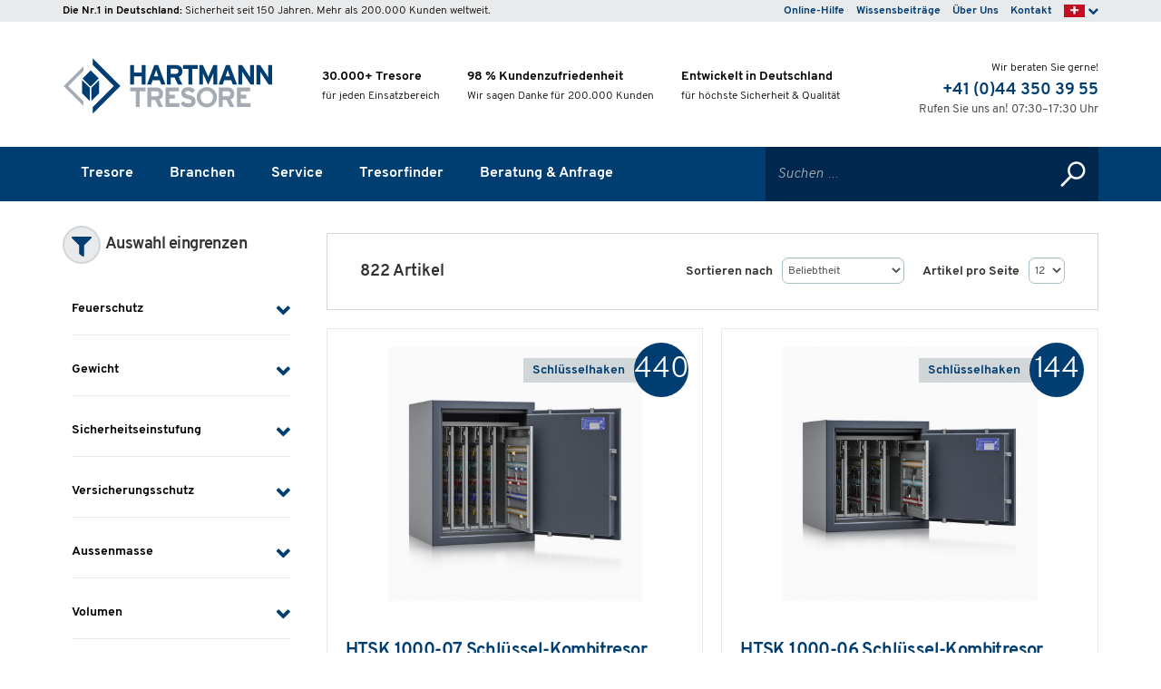

--- FILE ---
content_type: text/html; charset=UTF-8
request_url: https://www.hartmann-tresore.ch/de/unternehmen/tresore/
body_size: 55663
content:
<!doctype html>
<html lang="de">
    <head>
        <meta http-equiv="Content-Type" content="text/html; charset=utf-8" />
<title>Tresore</title>
<meta name="description" content="" />
<meta name="keywords" content="" />
<meta name="robots" content="INDEX,FOLLOW" />
<link rel="icon" href="https://www.hartmann-tresore.ch/shop/media/favicon/default/favicon.ico" type="image/x-icon" />
<link rel="shortcut icon" href="https://www.hartmann-tresore.ch/shop/media/favicon/default/favicon.ico" type="image/x-icon" />
<link rel="next" href="https://www.hartmann-tresore.ch/de/unternehmen/tresore/?amp%3Bht_typ=184%2C193&p=2" />
<link rel="canonical" href="https://www.hartmann-tresore.ch/de/unternehmen/tresore/" />
<!-- empty -->
            <!-- Google Tag Manager -->
    <script class="dontmovetofooter">
    //<![CDATA[
                dataLayer = [{"pageType":"catalog\/category\/view"},{"customerLoggedIn":0,"customerId":0,"customerGroupId":null,"customerGroupCode":null},{"categoryId":3,"categoryName":"Tresore"}];
                            dataLayer.push({"ecomm_pagetype":"category","ecomm_category":"Tresore"});
            //]]>
    </script>
    <noscript class="dontmovetofooter"><iframe src="//www.googletagmanager.com/ns.html?id=GTM-NCRB2QM" height="0" width="0" style="display:none;visibility:hidden"></iframe></noscript>
    <script class="dontmovetofooter">(function(w,d,s,l,i){w[l]=w[l]||[];w[l].push({'gtm.start':new Date().getTime(),event:'gtm.js'});var f=d.getElementsByTagName(s)[0],j=d.createElement(s),dl=l!='dataLayer'?'&l='+l:'';j.async=true;j.src='//www.googletagmanager.com/gtm.js?id='+i+dl;f.parentNode.insertBefore(j,f);})(window,document,'script','dataLayer','GTM-NCRB2QM');</script>
    <!-- End Google Tag Manager -->
<meta name="lx-monitoring" content="1" /><base href="https://www.hartmann-tresore.ch/de/" />
<meta name="viewport" content="width=device-width, initial-scale=1, user-scalable=no">
<meta name="referrer" content="unsafe-url">
<meta property="og:type" content="website" />
<meta property="og:url" content="https://www.hartmann-tresore.ch/de/unternehmen/tresore/" />
<meta property="og:image:type" content="image/jpeg"/>



    <meta property="og:title" content="hartmann-tresore.de"/>
    <meta property="og:image:alt" content="Tresore"/>



            <meta property="og:image" content="https://www.hartmann-tresore.ch/shop/skin/frontend/hartmanntresore/default/images/ogimage.jpg"/>
    

    
    <style class="dontmovetofooter">
        @font-face{font-display:swap;font-family:'Overpass';font-style:normal;font-weight:300;src:url(https://www.hartmann-tresore.ch/shop/skin/frontend/hartmanntresore/default/fonts/overpass-v4-latin_latin-ext-300.eot);src:local('Overpass Light'),local('Overpass-Light'),url(https://www.hartmann-tresore.ch/shop/skin/frontend/hartmanntresore/default/fonts/overpass-v4-latin_latin-ext-300.eot?#iefix) format('embedded-opentype'),url(https://www.hartmann-tresore.ch/shop/skin/frontend/hartmanntresore/default/fonts/overpass-v4-latin_latin-ext-300.woff2) format('woff2'),url(https://www.hartmann-tresore.ch/shop/skin/frontend/hartmanntresore/default/fonts/overpass-v4-latin_latin-ext-300.woff) format('woff'),url(https://www.hartmann-tresore.ch/shop/skin/frontend/hartmanntresore/default/fonts/overpass-v4-latin_latin-ext-300.ttf) format('truetype'),url(https://www.hartmann-tresore.ch/shop/skin/frontend/hartmanntresore/default/fonts/overpass-v4-latin_latin-ext-300.svg#Overpass) format('svg')}@font-face{font-display:swap;font-family:'Overpass';font-style:normal;font-weight:400;src:url(https://www.hartmann-tresore.ch/shop/skin/frontend/hartmanntresore/default/fonts/overpass-v4-latin_latin-ext-regular.eot);src:local('Overpass Regular'),local('Overpass-Regular'),url(https://www.hartmann-tresore.ch/shop/skin/frontend/hartmanntresore/default/fonts/overpass-v4-latin_latin-ext-regular.eot?#iefix) format('embedded-opentype'),url(https://www.hartmann-tresore.ch/shop/skin/frontend/hartmanntresore/default/fonts/overpass-v4-latin_latin-ext-regular.woff2) format('woff2'),url(https://www.hartmann-tresore.ch/shop/skin/frontend/hartmanntresore/default/fonts/overpass-v4-latin_latin-ext-regular.woff) format('woff'),url(https://www.hartmann-tresore.ch/shop/skin/frontend/hartmanntresore/default/fonts/overpass-v4-latin_latin-ext-regular.ttf) format('truetype'),url(https://www.hartmann-tresore.ch/shop/skin/frontend/hartmanntresore/default/fonts/overpass-v4-latin_latin-ext-regular.svg#Overpass) format('svg')}@font-face{font-display:swap;font-family:'Overpass';font-style:italic;font-weight:300;src:url(https://www.hartmann-tresore.ch/shop/skin/frontend/hartmanntresore/default/fonts/overpass-v4-latin_latin-ext-300italic.eot);src:local('Overpass Light Italic'),local('Overpass-LightItalic'),url(https://www.hartmann-tresore.ch/shop/skin/frontend/hartmanntresore/default/fonts/overpass-v4-latin_latin-ext-300italic.eot?#iefix) format('embedded-opentype'),url(https://www.hartmann-tresore.ch/shop/skin/frontend/hartmanntresore/default/fonts/overpass-v4-latin_latin-ext-300italic.woff2) format('woff2'),url(https://www.hartmann-tresore.ch/shop/skin/frontend/hartmanntresore/default/fonts/overpass-v4-latin_latin-ext-300italic.woff) format('woff'),url(https://www.hartmann-tresore.ch/shop/skin/frontend/hartmanntresore/default/fonts/overpass-v4-latin_latin-ext-300italic.ttf) format('truetype'),url(https://www.hartmann-tresore.ch/shop/skin/frontend/hartmanntresore/default/fonts/overpass-v4-latin_latin-ext-300italic.svg#Overpass) format('svg')}@font-face{font-display:swap;font-family:'Overpass';font-style:italic;font-weight:400;src:url(https://www.hartmann-tresore.ch/shop/skin/frontend/hartmanntresore/default/fonts/overpass-v4-latin_latin-ext-italic.eot);src:local('Overpass Italic'),local('Overpass-Italic'),url(https://www.hartmann-tresore.ch/shop/skin/frontend/hartmanntresore/default/fonts/overpass-v4-latin_latin-ext-italic.eot?#iefix) format('embedded-opentype'),url(https://www.hartmann-tresore.ch/shop/skin/frontend/hartmanntresore/default/fonts/overpass-v4-latin_latin-ext-italic.woff2) format('woff2'),url(https://www.hartmann-tresore.ch/shop/skin/frontend/hartmanntresore/default/fonts/overpass-v4-latin_latin-ext-italic.woff) format('woff'),url(https://www.hartmann-tresore.ch/shop/skin/frontend/hartmanntresore/default/fonts/overpass-v4-latin_latin-ext-italic.ttf) format('truetype'),url(https://www.hartmann-tresore.ch/shop/skin/frontend/hartmanntresore/default/fonts/overpass-v4-latin_latin-ext-italic.svg#Overpass) format('svg')}@font-face{font-display:swap;font-family:'Overpass';font-style:normal;font-weight:700;src:url(https://www.hartmann-tresore.ch/shop/skin/frontend/hartmanntresore/default/fonts/overpass-v4-latin_latin-ext-700.eot);src:local('Overpass Bold'),local('Overpass-Bold'),url(https://www.hartmann-tresore.ch/shop/skin/frontend/hartmanntresore/default/fonts/overpass-v4-latin_latin-ext-700.eot?#iefix) format('embedded-opentype'),url(https://www.hartmann-tresore.ch/shop/skin/frontend/hartmanntresore/default/fonts/overpass-v4-latin_latin-ext-700.woff2) format('woff2'),url(https://www.hartmann-tresore.ch/shop/skin/frontend/hartmanntresore/default/fonts/overpass-v4-latin_latin-ext-700.woff) format('woff'),url(https://www.hartmann-tresore.ch/shop/skin/frontend/hartmanntresore/default/fonts/overpass-v4-latin_latin-ext-700.ttf) format('truetype'),url(https://www.hartmann-tresore.ch/shop/skin/frontend/hartmanntresore/default/fonts/overpass-v4-latin_latin-ext-700.svg#Overpass) format('svg')}@font-face{font-display:swap;font-family:'Overpass';font-style:italic;font-weight:700;src:url(https://www.hartmann-tresore.ch/shop/skin/frontend/hartmanntresore/default/fonts/overpass-v4-latin_latin-ext-700italic.eot);src:local('Overpass Bold Italic'),local('Overpass-BoldItalic'),url(https://www.hartmann-tresore.ch/shop/skin/frontend/hartmanntresore/default/fonts/overpass-v4-latin_latin-ext-700italic.eot?#iefix) format('embedded-opentype'),url(https://www.hartmann-tresore.ch/shop/skin/frontend/hartmanntresore/default/fonts/overpass-v4-latin_latin-ext-700italic.woff2) format('woff2'),url(https://www.hartmann-tresore.ch/shop/skin/frontend/hartmanntresore/default/fonts/overpass-v4-latin_latin-ext-700italic.woff) format('woff'),url(https://www.hartmann-tresore.ch/shop/skin/frontend/hartmanntresore/default/fonts/overpass-v4-latin_latin-ext-700italic.ttf) format('truetype'),url(https://www.hartmann-tresore.ch/shop/skin/frontend/hartmanntresore/default/fonts/overpass-v4-latin_latin-ext-700italic.svg#Overpass) format('svg')}
/*! normalize.css v3.0.3 | MIT License | github.com/necolas/normalize.css */
html{font-family:sans-serif;-ms-text-size-adjust:100%;-webkit-text-size-adjust:100%}body{margin:0}article,aside,details,figcaption,figure,footer,header,hgroup,main,menu,nav,section,summary{display:block}audio,canvas,progress,video{display:inline-block;vertical-align:baseline}audio:not([controls]){display:none;height:0}[hidden],template{display:none}a{background-color:transparent}a:active,a:hover{outline:0}abbr[title]{border-bottom:none;text-decoration:underline;-webkit-text-decoration:underline dotted;text-decoration:underline dotted}b,strong{font-weight:700}dfn{font-style:italic}h1{font-size:2em;margin:.67em 0}mark{background:#ff0;color:#000}small{font-size:80%}sub,sup{font-size:75%;line-height:0;position:relative;vertical-align:baseline}sup{top:-.5em}sub{bottom:-.25em}img{border:0}svg:not(:root){overflow:hidden}figure{margin:1em 40px}hr{box-sizing:content-box;height:0}pre{overflow:auto}code,kbd,pre,samp{font-family:monospace,monospace;font-size:1em}button,input,optgroup,select,textarea{color:inherit;font:inherit;margin:0}button{overflow:visible}button,select{text-transform:none}button,html input[type=button],input[type=reset],input[type=submit]{-webkit-appearance:button;cursor:pointer}button[disabled],html input[disabled]{cursor:default}button::-moz-focus-inner,input::-moz-focus-inner{border:0;padding:0}input{line-height:normal}input[type=checkbox],input[type=radio]{box-sizing:border-box;padding:0}input[type=number]::-webkit-inner-spin-button,input[type=number]::-webkit-outer-spin-button{height:auto}input[type=search]{-webkit-appearance:textfield;box-sizing:content-box}input[type=search]::-webkit-search-cancel-button,input[type=search]::-webkit-search-decoration{-webkit-appearance:none}fieldset{border:1px solid silver;margin:0 2px;padding:.35em .625em .75em}legend{border:0;padding:0}textarea{overflow:auto}optgroup{font-weight:700}table{border-collapse:collapse;border-spacing:0}td,th{padding:0}
/*! Source: https://github.com/h5bp/html5-boilerplate/blob/master/src/css/main.css */
@media print{*,:before,:after{color:#000!important;text-shadow:none!important;background:0 0!important;box-shadow:none!important}a,a:visited{text-decoration:underline}a[href]:after{content:" (" attr(href) ")"}abbr[title]:after{content:" (" attr(title) ")"}a[href^="#"]:after,a[href^="javascript:"]:after{content:""}pre,blockquote{border:1px solid #999;page-break-inside:avoid}thead{display:table-header-group}tr,img{page-break-inside:avoid}img{max-width:100%!important}p,h2,h3{orphans:3;widows:3}h2,h3{page-break-after:avoid}.navbar{display:none}.btn>.caret,.dropup>.btn>.caret{border-top-color:#000!important}.label{border:1px solid #000}.table{border-collapse:collapse!important}.table td,.table th{background-color:#fff!important}.table-bordered th,.table-bordered td{border:1px solid #ddd!important}}*{box-sizing:border-box}:before,:after{box-sizing:border-box}html{font-size:10px;-webkit-tap-highlight-color:rgba(0,0,0,0)}body{font-family:"Overpass",Helvetica,Arial,sans-serif;font-size:16px;line-height:1.5;color:#333;background-color:#fff}input,button,select,textarea{font-family:inherit;font-size:inherit;line-height:inherit}a{color:#003d71;text-decoration:none}a:hover,a:focus{color:#001425;text-decoration:none}a:focus{outline:5px auto -webkit-focus-ring-color;outline-offset:-2px}figure{margin:0}img{vertical-align:middle}.img-responsive,.thumbnail>img,.thumbnail a>img,.carousel-inner>.item>img,.carousel-inner>.item>a>img{display:block;max-width:100%;height:auto}.img-rounded{border-radius:0}.img-thumbnail{padding:4px;line-height:1.5;background-color:#fff;border:1px solid #ddd;border-radius:0;transition:all .2s ease-in-out;display:inline-block;max-width:100%;height:auto}.img-circle{border-radius:50%}hr{margin-top:24px;margin-bottom:24px;border:0;border-top:1px solid #333}.sr-only{position:absolute;width:1px;height:1px;padding:0;margin:-1px;overflow:hidden;clip:rect(0,0,0,0);border:0}.sr-only-focusable:active,.sr-only-focusable:focus{position:static;width:auto;height:auto;margin:0;overflow:visible;clip:auto}[role=button]{cursor:pointer}h1,h2,h3,h4,h5,h6,.h1,.h2,.h3,.h4,.h5,.h6{font-family:inherit;font-weight:200;line-height:1.2;color:inherit}h1 small,h2 small,h3 small,h4 small,h5 small,h6 small,.h1 small,.h2 small,.h3 small,.h4 small,.h5 small,.h6 small,h1 .small,h2 .small,h3 .small,h4 .small,h5 .small,h6 .small,.h1 .small,.h2 .small,.h3 .small,.h4 .small,.h5 .small,.h6 .small{font-weight:400;line-height:1;color:#d1d6d9}h1,.h1,h2,.h2,h3,.h3{margin-top:24px;margin-bottom:12px}h1 small,.h1 small,h2 small,.h2 small,h3 small,.h3 small,h1 .small,.h1 .small,h2 .small,.h2 .small,h3 .small,.h3 .small{font-size:65%}h4,.h4,h5,.h5,h6,.h6{margin-top:12px;margin-bottom:12px}h4 small,.h4 small,h5 small,.h5 small,h6 small,.h6 small,h4 .small,.h4 .small,h5 .small,.h5 .small,h6 .small,.h6 .small{font-size:75%}h1,.h1{font-size:40px}h2,.h2{font-size:40px}h3,.h3{font-size:30px}h4,.h4{font-size:24px}h5,.h5{font-size:18px}h6,.h6{font-size:16px}p{margin:0 0 12px}.lead{margin-bottom:24px;font-size:18px;font-weight:300;line-height:1.4}@media (min-width:768px){.lead{font-size:24px}}small,.small{font-size:75%}mark,.mark{padding:.2em;background-color:#fcf8e3}.text-left{text-align:left}.text-right{text-align:right}.text-center{text-align:center}.text-justify{text-align:justify}.text-nowrap{white-space:nowrap}.text-lowercase{text-transform:lowercase}.text-uppercase{text-transform:uppercase}.text-capitalize{text-transform:capitalize}.text-muted{color:#d1d6d9}.text-primary{color:#003d71}a.text-primary:hover,a.text-primary:focus{color:#00213e}.text-success{color:#3c763d}a.text-success:hover,a.text-success:focus{color:#2b542c}.text-info{color:#31708f}a.text-info:hover,a.text-info:focus{color:#245269}.text-warning{color:#8a6d3b}a.text-warning:hover,a.text-warning:focus{color:#66512c}.text-danger{color:#a94442}a.text-danger:hover,a.text-danger:focus{color:#843534}.bg-primary{color:#fff;background-color:#003d71}a.bg-primary:hover,a.bg-primary:focus{background-color:#00213e}.bg-success{background-color:#dff0d8}a.bg-success:hover,a.bg-success:focus{background-color:#c1e2b3}.bg-info{background-color:#d9edf7}a.bg-info:hover,a.bg-info:focus{background-color:#afd9ee}.bg-warning{background-color:#fcf8e3}a.bg-warning:hover,a.bg-warning:focus{background-color:#f7ecb5}.bg-danger{background-color:#f2dede}a.bg-danger:hover,a.bg-danger:focus{background-color:#e4b9b9}.page-header{padding-bottom:11px;margin:48px 0 24px;border-bottom:1px solid #e8eaec}ul,ol{margin-top:0;margin-bottom:12px}ul ul,ol ul,ul ol,ol ol{margin-bottom:0}.list-unstyled{padding-left:0;list-style:none}.list-inline{padding-left:0;list-style:none;margin-left:-5px}.list-inline>li{display:inline-block;padding-right:5px;padding-left:5px}dl{margin-top:0;margin-bottom:24px}dt,dd{line-height:1.5}dt{font-weight:700}dd{margin-left:0}@media (min-width:768px){.dl-horizontal dt{float:left;width:160px;clear:left;text-align:right;overflow:hidden;text-overflow:ellipsis;white-space:nowrap}.dl-horizontal dd{margin-left:180px}}abbr[title],abbr[data-original-title]{cursor:help}.initialism{font-size:90%;text-transform:uppercase}blockquote{padding:12px 24px;margin:0 0 24px;font-size:20px;border-left:5px solid #e8eaec}blockquote p:last-child,blockquote ul:last-child,blockquote ol:last-child{margin-bottom:0}blockquote footer,blockquote small,blockquote .small{display:block;font-size:80%;line-height:1.5;color:#d1d6d9}blockquote footer:before,blockquote small:before,blockquote .small:before{content:"\2014 \00A0"}.blockquote-reverse,blockquote.pull-right{padding-right:15px;padding-left:0;text-align:right;border-right:5px solid #e8eaec;border-left:0}.blockquote-reverse footer:before,blockquote.pull-right footer:before,.blockquote-reverse small:before,blockquote.pull-right small:before,.blockquote-reverse .small:before,blockquote.pull-right .small:before{content:""}.blockquote-reverse footer:after,blockquote.pull-right footer:after,.blockquote-reverse small:after,blockquote.pull-right small:after,.blockquote-reverse .small:after,blockquote.pull-right .small:after{content:"\00A0 \2014"}address{margin-bottom:24px;font-style:normal;line-height:1.5}code,kbd,pre,samp{font-family:Menlo,Monaco,Consolas,"Courier New",monospace}code{padding:2px 4px;font-size:90%;color:#c7254e;background-color:#f9f2f4;border-radius:0}kbd{padding:2px 4px;font-size:90%;color:#fff;background-color:#333;border-radius:0;box-shadow:inset 0 -1px 0 rgba(0,0,0,.25)}kbd kbd{padding:0;font-size:100%;font-weight:700;box-shadow:none}pre{display:block;padding:11.5px;margin:0 0 12px;font-size:15px;line-height:1.5;color:#333;word-break:break-all;word-wrap:break-word;background-color:#f5f5f5;border:1px solid #ccc;border-radius:0}pre code{padding:0;font-size:inherit;color:inherit;white-space:pre-wrap;background-color:transparent;border-radius:0}.pre-scrollable{max-height:340px;overflow-y:scroll}.container{padding-right:10px;padding-left:10px;margin-right:auto;margin-left:auto}@media (min-width:768px){.container{width:902px}}@media (min-width:992px){.container{width:962px}}@media (min-width:1200px){.container{width:1162px}}.container-fluid{padding-right:10px;padding-left:10px;margin-right:auto;margin-left:auto}.row{margin-right:-10px;margin-left:-10px}.row-no-gutters{margin-right:0;margin-left:0}.row-no-gutters [class*=col-]{padding-right:0;padding-left:0}.col-xs-1,.col-sm-1,.col-md-1,.col-lg-1,.col-xs-2,.col-sm-2,.col-md-2,.col-lg-2,.col-xs-3,.col-sm-3,.col-md-3,.col-lg-3,.col-xs-4,.col-sm-4,.col-md-4,.col-lg-4,.col-xs-5,.col-sm-5,.col-md-5,.col-lg-5,.col-xs-6,.col-sm-6,.col-md-6,.col-lg-6,.col-xs-7,.col-sm-7,.col-md-7,.col-lg-7,.col-xs-8,.col-sm-8,.col-md-8,.col-lg-8,.col-xs-9,.col-sm-9,.col-md-9,.col-lg-9,.col-xs-10,.col-sm-10,.col-md-10,.col-lg-10,.col-xs-11,.col-sm-11,.col-md-11,.col-lg-11,.col-xs-12,.col-sm-12,.col-md-12,.col-lg-12{position:relative;min-height:1px;padding-right:10px;padding-left:10px}.col-xs-1,.col-xs-2,.col-xs-3,.col-xs-4,.col-xs-5,.col-xs-6,.col-xs-7,.col-xs-8,.col-xs-9,.col-xs-10,.col-xs-11,.col-xs-12{float:left}.col-xs-12{width:100%}.col-xs-11{width:91.66666667%}.col-xs-10{width:83.33333333%}.col-xs-9{width:75%}.col-xs-8{width:66.66666667%}.col-xs-7{width:58.33333333%}.col-xs-6{width:50%}.col-xs-5{width:41.66666667%}.col-xs-4{width:33.33333333%}.col-xs-3{width:25%}.col-xs-2{width:16.66666667%}.col-xs-1{width:8.33333333%}.col-xs-pull-12{right:100%}.col-xs-pull-11{right:91.66666667%}.col-xs-pull-10{right:83.33333333%}.col-xs-pull-9{right:75%}.col-xs-pull-8{right:66.66666667%}.col-xs-pull-7{right:58.33333333%}.col-xs-pull-6{right:50%}.col-xs-pull-5{right:41.66666667%}.col-xs-pull-4{right:33.33333333%}.col-xs-pull-3{right:25%}.col-xs-pull-2{right:16.66666667%}.col-xs-pull-1{right:8.33333333%}.col-xs-pull-0{right:auto}.col-xs-push-12{left:100%}.col-xs-push-11{left:91.66666667%}.col-xs-push-10{left:83.33333333%}.col-xs-push-9{left:75%}.col-xs-push-8{left:66.66666667%}.col-xs-push-7{left:58.33333333%}.col-xs-push-6{left:50%}.col-xs-push-5{left:41.66666667%}.col-xs-push-4{left:33.33333333%}.col-xs-push-3{left:25%}.col-xs-push-2{left:16.66666667%}.col-xs-push-1{left:8.33333333%}.col-xs-push-0{left:auto}.col-xs-offset-12{margin-left:100%}.col-xs-offset-11{margin-left:91.66666667%}.col-xs-offset-10{margin-left:83.33333333%}.col-xs-offset-9{margin-left:75%}.col-xs-offset-8{margin-left:66.66666667%}.col-xs-offset-7{margin-left:58.33333333%}.col-xs-offset-6{margin-left:50%}.col-xs-offset-5{margin-left:41.66666667%}.col-xs-offset-4{margin-left:33.33333333%}.col-xs-offset-3{margin-left:25%}.col-xs-offset-2{margin-left:16.66666667%}.col-xs-offset-1{margin-left:8.33333333%}.col-xs-offset-0{margin-left:0%}@media (min-width:768px){.col-sm-1,.col-sm-2,.col-sm-3,.col-sm-4,.col-sm-5,.col-sm-6,.col-sm-7,.col-sm-8,.col-sm-9,.col-sm-10,.col-sm-11,.col-sm-12{float:left}.col-sm-12{width:100%}.col-sm-11{width:91.66666667%}.col-sm-10{width:83.33333333%}.col-sm-9{width:75%}.col-sm-8{width:66.66666667%}.col-sm-7{width:58.33333333%}.col-sm-6{width:50%}.col-sm-5{width:41.66666667%}.col-sm-4{width:33.33333333%}.col-sm-3{width:25%}.col-sm-2{width:16.66666667%}.col-sm-1{width:8.33333333%}.col-sm-pull-12{right:100%}.col-sm-pull-11{right:91.66666667%}.col-sm-pull-10{right:83.33333333%}.col-sm-pull-9{right:75%}.col-sm-pull-8{right:66.66666667%}.col-sm-pull-7{right:58.33333333%}.col-sm-pull-6{right:50%}.col-sm-pull-5{right:41.66666667%}.col-sm-pull-4{right:33.33333333%}.col-sm-pull-3{right:25%}.col-sm-pull-2{right:16.66666667%}.col-sm-pull-1{right:8.33333333%}.col-sm-pull-0{right:auto}.col-sm-push-12{left:100%}.col-sm-push-11{left:91.66666667%}.col-sm-push-10{left:83.33333333%}.col-sm-push-9{left:75%}.col-sm-push-8{left:66.66666667%}.col-sm-push-7{left:58.33333333%}.col-sm-push-6{left:50%}.col-sm-push-5{left:41.66666667%}.col-sm-push-4{left:33.33333333%}.col-sm-push-3{left:25%}.col-sm-push-2{left:16.66666667%}.col-sm-push-1{left:8.33333333%}.col-sm-push-0{left:auto}.col-sm-offset-12{margin-left:100%}.col-sm-offset-11{margin-left:91.66666667%}.col-sm-offset-10{margin-left:83.33333333%}.col-sm-offset-9{margin-left:75%}.col-sm-offset-8{margin-left:66.66666667%}.col-sm-offset-7{margin-left:58.33333333%}.col-sm-offset-6{margin-left:50%}.col-sm-offset-5{margin-left:41.66666667%}.col-sm-offset-4{margin-left:33.33333333%}.col-sm-offset-3{margin-left:25%}.col-sm-offset-2{margin-left:16.66666667%}.col-sm-offset-1{margin-left:8.33333333%}.col-sm-offset-0{margin-left:0%}}@media (min-width:992px){.col-md-1,.col-md-2,.col-md-3,.col-md-4,.col-md-5,.col-md-6,.col-md-7,.col-md-8,.col-md-9,.col-md-10,.col-md-11,.col-md-12{float:left}.col-md-12{width:100%}.col-md-11{width:91.66666667%}.col-md-10{width:83.33333333%}.col-md-9{width:75%}.col-md-8{width:66.66666667%}.col-md-7{width:58.33333333%}.col-md-6{width:50%}.col-md-5{width:41.66666667%}.col-md-4{width:33.33333333%}.col-md-3{width:25%}.col-md-2{width:16.66666667%}.col-md-1{width:8.33333333%}.col-md-pull-12{right:100%}.col-md-pull-11{right:91.66666667%}.col-md-pull-10{right:83.33333333%}.col-md-pull-9{right:75%}.col-md-pull-8{right:66.66666667%}.col-md-pull-7{right:58.33333333%}.col-md-pull-6{right:50%}.col-md-pull-5{right:41.66666667%}.col-md-pull-4{right:33.33333333%}.col-md-pull-3{right:25%}.col-md-pull-2{right:16.66666667%}.col-md-pull-1{right:8.33333333%}.col-md-pull-0{right:auto}.col-md-push-12{left:100%}.col-md-push-11{left:91.66666667%}.col-md-push-10{left:83.33333333%}.col-md-push-9{left:75%}.col-md-push-8{left:66.66666667%}.col-md-push-7{left:58.33333333%}.col-md-push-6{left:50%}.col-md-push-5{left:41.66666667%}.col-md-push-4{left:33.33333333%}.col-md-push-3{left:25%}.col-md-push-2{left:16.66666667%}.col-md-push-1{left:8.33333333%}.col-md-push-0{left:auto}.col-md-offset-12{margin-left:100%}.col-md-offset-11{margin-left:91.66666667%}.col-md-offset-10{margin-left:83.33333333%}.col-md-offset-9{margin-left:75%}.col-md-offset-8{margin-left:66.66666667%}.col-md-offset-7{margin-left:58.33333333%}.col-md-offset-6{margin-left:50%}.col-md-offset-5{margin-left:41.66666667%}.col-md-offset-4{margin-left:33.33333333%}.col-md-offset-3{margin-left:25%}.col-md-offset-2{margin-left:16.66666667%}.col-md-offset-1{margin-left:8.33333333%}.col-md-offset-0{margin-left:0%}}@media (min-width:1200px){.col-lg-1,.col-lg-2,.col-lg-3,.col-lg-4,.col-lg-5,.col-lg-6,.col-lg-7,.col-lg-8,.col-lg-9,.col-lg-10,.col-lg-11,.col-lg-12{float:left}.col-lg-12{width:100%}.col-lg-11{width:91.66666667%}.col-lg-10{width:83.33333333%}.col-lg-9{width:75%}.col-lg-8{width:66.66666667%}.col-lg-7{width:58.33333333%}.col-lg-6{width:50%}.col-lg-5{width:41.66666667%}.col-lg-4{width:33.33333333%}.col-lg-3{width:25%}.col-lg-2{width:16.66666667%}.col-lg-1{width:8.33333333%}.col-lg-pull-12{right:100%}.col-lg-pull-11{right:91.66666667%}.col-lg-pull-10{right:83.33333333%}.col-lg-pull-9{right:75%}.col-lg-pull-8{right:66.66666667%}.col-lg-pull-7{right:58.33333333%}.col-lg-pull-6{right:50%}.col-lg-pull-5{right:41.66666667%}.col-lg-pull-4{right:33.33333333%}.col-lg-pull-3{right:25%}.col-lg-pull-2{right:16.66666667%}.col-lg-pull-1{right:8.33333333%}.col-lg-pull-0{right:auto}.col-lg-push-12{left:100%}.col-lg-push-11{left:91.66666667%}.col-lg-push-10{left:83.33333333%}.col-lg-push-9{left:75%}.col-lg-push-8{left:66.66666667%}.col-lg-push-7{left:58.33333333%}.col-lg-push-6{left:50%}.col-lg-push-5{left:41.66666667%}.col-lg-push-4{left:33.33333333%}.col-lg-push-3{left:25%}.col-lg-push-2{left:16.66666667%}.col-lg-push-1{left:8.33333333%}.col-lg-push-0{left:auto}.col-lg-offset-12{margin-left:100%}.col-lg-offset-11{margin-left:91.66666667%}.col-lg-offset-10{margin-left:83.33333333%}.col-lg-offset-9{margin-left:75%}.col-lg-offset-8{margin-left:66.66666667%}.col-lg-offset-7{margin-left:58.33333333%}.col-lg-offset-6{margin-left:50%}.col-lg-offset-5{margin-left:41.66666667%}.col-lg-offset-4{margin-left:33.33333333%}.col-lg-offset-3{margin-left:25%}.col-lg-offset-2{margin-left:16.66666667%}.col-lg-offset-1{margin-left:8.33333333%}.col-lg-offset-0{margin-left:0%}}table{background-color:transparent}table col[class*=col-]{position:static;display:table-column;float:none}table td[class*=col-],table th[class*=col-]{position:static;display:table-cell;float:none}caption{padding-top:8px;padding-bottom:8px;color:#d1d6d9;text-align:left}th{text-align:left}.table{width:100%;max-width:100%;margin-bottom:24px}.table>thead>tr>th,.table>tbody>tr>th,.table>tfoot>tr>th,.table>thead>tr>td,.table>tbody>tr>td,.table>tfoot>tr>td{padding:8px;line-height:1.5;vertical-align:top;border-top:1px solid #ddd}.table>thead>tr>th{vertical-align:bottom;border-bottom:2px solid #ddd}.table>caption+thead>tr:first-child>th,.table>colgroup+thead>tr:first-child>th,.table>thead:first-child>tr:first-child>th,.table>caption+thead>tr:first-child>td,.table>colgroup+thead>tr:first-child>td,.table>thead:first-child>tr:first-child>td{border-top:0}.table>tbody+tbody{border-top:2px solid #ddd}.table .table{background-color:#fff}.table-condensed>thead>tr>th,.table-condensed>tbody>tr>th,.table-condensed>tfoot>tr>th,.table-condensed>thead>tr>td,.table-condensed>tbody>tr>td,.table-condensed>tfoot>tr>td{padding:5px}.table-bordered{border:1px solid #ddd}.table-bordered>thead>tr>th,.table-bordered>tbody>tr>th,.table-bordered>tfoot>tr>th,.table-bordered>thead>tr>td,.table-bordered>tbody>tr>td,.table-bordered>tfoot>tr>td{border:1px solid #ddd}.table-bordered>thead>tr>th,.table-bordered>thead>tr>td{border-bottom-width:2px}.table-striped>tbody>tr:nth-of-type(odd){background-color:#f9f9f9}.table-hover>tbody>tr:hover{background-color:#f5f5f5}.table>thead>tr>td.active,.table>tbody>tr>td.active,.table>tfoot>tr>td.active,.table>thead>tr>th.active,.table>tbody>tr>th.active,.table>tfoot>tr>th.active,.table>thead>tr.active>td,.table>tbody>tr.active>td,.table>tfoot>tr.active>td,.table>thead>tr.active>th,.table>tbody>tr.active>th,.table>tfoot>tr.active>th{background-color:#f5f5f5}.table-hover>tbody>tr>td.active:hover,.table-hover>tbody>tr>th.active:hover,.table-hover>tbody>tr.active:hover>td,.table-hover>tbody>tr:hover>.active,.table-hover>tbody>tr.active:hover>th{background-color:#e8e8e8}.table>thead>tr>td.success,.table>tbody>tr>td.success,.table>tfoot>tr>td.success,.table>thead>tr>th.success,.table>tbody>tr>th.success,.table>tfoot>tr>th.success,.table>thead>tr.success>td,.table>tbody>tr.success>td,.table>tfoot>tr.success>td,.table>thead>tr.success>th,.table>tbody>tr.success>th,.table>tfoot>tr.success>th{background-color:#dff0d8}.table-hover>tbody>tr>td.success:hover,.table-hover>tbody>tr>th.success:hover,.table-hover>tbody>tr.success:hover>td,.table-hover>tbody>tr:hover>.success,.table-hover>tbody>tr.success:hover>th{background-color:#d0e9c6}.table>thead>tr>td.info,.table>tbody>tr>td.info,.table>tfoot>tr>td.info,.table>thead>tr>th.info,.table>tbody>tr>th.info,.table>tfoot>tr>th.info,.table>thead>tr.info>td,.table>tbody>tr.info>td,.table>tfoot>tr.info>td,.table>thead>tr.info>th,.table>tbody>tr.info>th,.table>tfoot>tr.info>th{background-color:#d9edf7}.table-hover>tbody>tr>td.info:hover,.table-hover>tbody>tr>th.info:hover,.table-hover>tbody>tr.info:hover>td,.table-hover>tbody>tr:hover>.info,.table-hover>tbody>tr.info:hover>th{background-color:#c4e3f3}.table>thead>tr>td.warning,.table>tbody>tr>td.warning,.table>tfoot>tr>td.warning,.table>thead>tr>th.warning,.table>tbody>tr>th.warning,.table>tfoot>tr>th.warning,.table>thead>tr.warning>td,.table>tbody>tr.warning>td,.table>tfoot>tr.warning>td,.table>thead>tr.warning>th,.table>tbody>tr.warning>th,.table>tfoot>tr.warning>th{background-color:#fcf8e3}.table-hover>tbody>tr>td.warning:hover,.table-hover>tbody>tr>th.warning:hover,.table-hover>tbody>tr.warning:hover>td,.table-hover>tbody>tr:hover>.warning,.table-hover>tbody>tr.warning:hover>th{background-color:#faf2cc}.table>thead>tr>td.danger,.table>tbody>tr>td.danger,.table>tfoot>tr>td.danger,.table>thead>tr>th.danger,.table>tbody>tr>th.danger,.table>tfoot>tr>th.danger,.table>thead>tr.danger>td,.table>tbody>tr.danger>td,.table>tfoot>tr.danger>td,.table>thead>tr.danger>th,.table>tbody>tr.danger>th,.table>tfoot>tr.danger>th{background-color:#f2dede}.table-hover>tbody>tr>td.danger:hover,.table-hover>tbody>tr>th.danger:hover,.table-hover>tbody>tr.danger:hover>td,.table-hover>tbody>tr:hover>.danger,.table-hover>tbody>tr.danger:hover>th{background-color:#ebcccc}.table-responsive{min-height:.01%;overflow-x:auto}@media screen and (max-width:767px){.table-responsive{width:100%;margin-bottom:18px;overflow-y:hidden;-ms-overflow-style:-ms-autohiding-scrollbar;border:1px solid #ddd}.table-responsive>.table{margin-bottom:0}.table-responsive>.table>thead>tr>th,.table-responsive>.table>tbody>tr>th,.table-responsive>.table>tfoot>tr>th,.table-responsive>.table>thead>tr>td,.table-responsive>.table>tbody>tr>td,.table-responsive>.table>tfoot>tr>td{white-space:nowrap}.table-responsive>.table-bordered{border:0}.table-responsive>.table-bordered>thead>tr>th:first-child,.table-responsive>.table-bordered>tbody>tr>th:first-child,.table-responsive>.table-bordered>tfoot>tr>th:first-child,.table-responsive>.table-bordered>thead>tr>td:first-child,.table-responsive>.table-bordered>tbody>tr>td:first-child,.table-responsive>.table-bordered>tfoot>tr>td:first-child{border-left:0}.table-responsive>.table-bordered>thead>tr>th:last-child,.table-responsive>.table-bordered>tbody>tr>th:last-child,.table-responsive>.table-bordered>tfoot>tr>th:last-child,.table-responsive>.table-bordered>thead>tr>td:last-child,.table-responsive>.table-bordered>tbody>tr>td:last-child,.table-responsive>.table-bordered>tfoot>tr>td:last-child{border-right:0}.table-responsive>.table-bordered>tbody>tr:last-child>th,.table-responsive>.table-bordered>tfoot>tr:last-child>th,.table-responsive>.table-bordered>tbody>tr:last-child>td,.table-responsive>.table-bordered>tfoot>tr:last-child>td{border-bottom:0}}fieldset{min-width:0;padding:0;margin:0;border:0}legend{display:block;width:100%;padding:0;margin-bottom:24px;font-size:24px;line-height:inherit;color:#333;border:0;border-bottom:1px solid #e5e5e5}label{display:inline-block;max-width:100%;margin-bottom:5px;font-weight:700}input[type=search]{box-sizing:border-box;-webkit-appearance:none;-moz-appearance:none;appearance:none}input[type=radio],input[type=checkbox]{margin:4px 0 0;margin-top:1px \9;line-height:normal}input[type=radio][disabled],input[type=checkbox][disabled],input[type=radio].disabled,input[type=checkbox].disabled,fieldset[disabled] input[type=radio],fieldset[disabled] input[type=checkbox]{cursor:not-allowed}input[type=file]{display:block}input[type=range]{display:block;width:100%}select[multiple],select[size]{height:auto}input[type=file]:focus,input[type=radio]:focus,input[type=checkbox]:focus{outline:5px auto -webkit-focus-ring-color;outline-offset:-2px}output{display:block;padding-top:7px;font-size:16px;line-height:1.5;color:#555}.form-control{display:block;width:100%;height:38px;padding:6px 12px;font-size:16px;line-height:1.5;color:#555;background-color:#fff;background-image:none;border:1px solid #ccc;border-radius:0;box-shadow:inset 0 1px 1px rgba(0,0,0,.075);transition:border-color ease-in-out .15s,box-shadow ease-in-out .15s}.form-control:focus{border-color:#66afe9;outline:0;box-shadow:inset 0 1px 1px rgba(0,0,0,.075),0 0 8px rgba(102,175,233,.6)}.form-control::-moz-placeholder{color:#999;opacity:1}.form-control:-ms-input-placeholder{color:#999}.form-control::-webkit-input-placeholder{color:#999}.form-control::-ms-expand{background-color:transparent;border:0}.form-control[disabled],.form-control[readonly],fieldset[disabled] .form-control{background-color:#e8eaec;opacity:1}.form-control[disabled],fieldset[disabled] .form-control{cursor:not-allowed}textarea.form-control{height:auto}@media screen and (-webkit-min-device-pixel-ratio:0){input[type=date].form-control,input[type=time].form-control,input[type=datetime-local].form-control,input[type=month].form-control{line-height:38px}input[type=date].input-sm,input[type=time].input-sm,input[type=datetime-local].input-sm,input[type=month].input-sm,.input-group-sm input[type=date],.input-group-sm input[type=time],.input-group-sm input[type=datetime-local],.input-group-sm input[type=month]{line-height:30px}input[type=date].input-lg,input[type=time].input-lg,input[type=datetime-local].input-lg,input[type=month].input-lg,.input-group-lg input[type=date],.input-group-lg input[type=time],.input-group-lg input[type=datetime-local],.input-group-lg input[type=month]{line-height:49px}}.form-group{margin-bottom:15px}.radio,.checkbox{position:relative;display:block;margin-top:10px;margin-bottom:10px}.radio.disabled label,.checkbox.disabled label,fieldset[disabled] .radio label,fieldset[disabled] .checkbox label{cursor:not-allowed}.radio label,.checkbox label{min-height:24px;padding-left:20px;margin-bottom:0;font-weight:400;cursor:pointer}.radio input[type=radio],.radio-inline input[type=radio],.checkbox input[type=checkbox],.checkbox-inline input[type=checkbox]{position:absolute;margin-top:4px \9;margin-left:-20px}.radio+.radio,.checkbox+.checkbox{margin-top:-5px}.radio-inline,.checkbox-inline{position:relative;display:inline-block;padding-left:20px;margin-bottom:0;font-weight:400;vertical-align:middle;cursor:pointer}.radio-inline.disabled,.checkbox-inline.disabled,fieldset[disabled] .radio-inline,fieldset[disabled] .checkbox-inline{cursor:not-allowed}.radio-inline+.radio-inline,.checkbox-inline+.checkbox-inline{margin-top:0;margin-left:10px}.form-control-static{min-height:40px;padding-top:7px;padding-bottom:7px;margin-bottom:0}.form-control-static.input-lg,.form-control-static.input-sm{padding-right:0;padding-left:0}.input-sm{height:30px;padding:5px 10px;font-size:12px;line-height:1.5;border-radius:0}select.input-sm{height:30px;line-height:30px}textarea.input-sm,select[multiple].input-sm{height:auto}.form-group-sm .form-control{height:30px;padding:5px 10px;font-size:12px;line-height:1.5;border-radius:0}.form-group-sm select.form-control{height:30px;line-height:30px}.form-group-sm textarea.form-control,.form-group-sm select[multiple].form-control{height:auto}.form-group-sm .form-control-static{height:30px;min-height:36px;padding:6px 10px;font-size:12px;line-height:1.5}.input-lg{height:49px;padding:10px 24px;font-size:20px;line-height:1.3333333;border-radius:0}select.input-lg{height:49px;line-height:49px}textarea.input-lg,select[multiple].input-lg{height:auto}.form-group-lg .form-control{height:49px;padding:10px 24px;font-size:20px;line-height:1.3333333;border-radius:0}.form-group-lg select.form-control{height:49px;line-height:49px}.form-group-lg textarea.form-control,.form-group-lg select[multiple].form-control{height:auto}.form-group-lg .form-control-static{height:49px;min-height:44px;padding:11px 24px;font-size:20px;line-height:1.3333333}.has-feedback{position:relative}.has-feedback .form-control{padding-right:47.5px}.form-control-feedback{position:absolute;top:0;right:0;z-index:2;display:block;width:38px;height:38px;line-height:38px;text-align:center;pointer-events:none}.input-lg+.form-control-feedback,.input-group-lg+.form-control-feedback,.form-group-lg .form-control+.form-control-feedback{width:49px;height:49px;line-height:49px}.input-sm+.form-control-feedback,.input-group-sm+.form-control-feedback,.form-group-sm .form-control+.form-control-feedback{width:30px;height:30px;line-height:30px}.has-success .help-block,.has-success .control-label,.has-success .radio,.has-success .checkbox,.has-success .radio-inline,.has-success .checkbox-inline,.has-success.radio label,.has-success.checkbox label,.has-success.radio-inline label,.has-success.checkbox-inline label{color:#3c763d}.has-success .form-control{border-color:#3c763d;box-shadow:inset 0 1px 1px rgba(0,0,0,.075)}.has-success .form-control:focus{border-color:#2b542c;box-shadow:inset 0 1px 1px rgba(0,0,0,.075),0 0 6px #67b168}.has-success .input-group-addon{color:#3c763d;background-color:#dff0d8;border-color:#3c763d}.has-success .form-control-feedback{color:#3c763d}.has-warning .help-block,.has-warning .control-label,.has-warning .radio,.has-warning .checkbox,.has-warning .radio-inline,.has-warning .checkbox-inline,.has-warning.radio label,.has-warning.checkbox label,.has-warning.radio-inline label,.has-warning.checkbox-inline label{color:#8a6d3b}.has-warning .form-control{border-color:#8a6d3b;box-shadow:inset 0 1px 1px rgba(0,0,0,.075)}.has-warning .form-control:focus{border-color:#66512c;box-shadow:inset 0 1px 1px rgba(0,0,0,.075),0 0 6px #c0a16b}.has-warning .input-group-addon{color:#8a6d3b;background-color:#fcf8e3;border-color:#8a6d3b}.has-warning .form-control-feedback{color:#8a6d3b}.has-error .help-block,.has-error .control-label,.has-error .radio,.has-error .checkbox,.has-error .radio-inline,.has-error .checkbox-inline,.has-error.radio label,.has-error.checkbox label,.has-error.radio-inline label,.has-error.checkbox-inline label{color:#a94442}.has-error .form-control{border-color:#a94442;box-shadow:inset 0 1px 1px rgba(0,0,0,.075)}.has-error .form-control:focus{border-color:#843534;box-shadow:inset 0 1px 1px rgba(0,0,0,.075),0 0 6px #ce8483}.has-error .input-group-addon{color:#a94442;background-color:#f2dede;border-color:#a94442}.has-error .form-control-feedback{color:#a94442}.has-feedback label~.form-control-feedback{top:29px}.has-feedback label.sr-only~.form-control-feedback{top:0}.help-block{display:block;margin-top:5px;margin-bottom:10px;color:#737373}@media (min-width:768px){.form-inline .form-group{display:inline-block;margin-bottom:0;vertical-align:middle}.form-inline .form-control{display:inline-block;width:auto;vertical-align:middle}.form-inline .form-control-static{display:inline-block}.form-inline .input-group{display:inline-table;vertical-align:middle}.form-inline .input-group .input-group-addon,.form-inline .input-group .input-group-btn,.form-inline .input-group .form-control{width:auto}.form-inline .input-group>.form-control{width:100%}.form-inline .control-label{margin-bottom:0;vertical-align:middle}.form-inline .radio,.form-inline .checkbox{display:inline-block;margin-top:0;margin-bottom:0;vertical-align:middle}.form-inline .radio label,.form-inline .checkbox label{padding-left:0}.form-inline .radio input[type=radio],.form-inline .checkbox input[type=checkbox]{position:relative;margin-left:0}.form-inline .has-feedback .form-control-feedback{top:0}}.form-horizontal .radio,.form-horizontal .checkbox,.form-horizontal .radio-inline,.form-horizontal .checkbox-inline{padding-top:7px;margin-top:0;margin-bottom:0}.form-horizontal .radio,.form-horizontal .checkbox{min-height:31px}.form-horizontal .form-group{margin-right:-10px;margin-left:-10px}@media (min-width:768px){.form-horizontal .control-label{padding-top:7px;margin-bottom:0;text-align:right}}.form-horizontal .has-feedback .form-control-feedback{right:10px}@media (min-width:768px){.form-horizontal .form-group-lg .control-label{padding-top:11px;font-size:20px}}@media (min-width:768px){.form-horizontal .form-group-sm .control-label{padding-top:6px;font-size:12px}}.btn{display:inline-block;margin-bottom:0;font-weight:400;text-align:center;white-space:nowrap;vertical-align:middle;-ms-touch-action:manipulation;touch-action:manipulation;cursor:pointer;background-image:none;border:1px solid transparent;padding:6px 12px;font-size:16px;line-height:1.5;border-radius:0;-webkit-user-select:none;-moz-user-select:none;-ms-user-select:none;user-select:none}.btn:focus,.btn:active:focus,.btn.active:focus,.btn.focus,.btn:active.focus,.btn.active.focus{outline:5px auto -webkit-focus-ring-color;outline-offset:-2px}.btn:hover,.btn:focus,.btn.focus{color:#333;text-decoration:none}.btn:active,.btn.active{background-image:none;outline:0;box-shadow:inset 0 3px 5px rgba(0,0,0,.125)}.btn.disabled,.btn[disabled],fieldset[disabled] .btn{cursor:not-allowed;filter:alpha(opacity=65);opacity:.65;box-shadow:none}a.btn.disabled,fieldset[disabled] a.btn{pointer-events:none}.btn-default{color:#333;background-color:transparent;border-color:#333}.btn-default:focus,.btn-default.focus{color:#333;background-color:rgba(0,0,0,0);border-color:#000}.btn-default:hover{color:#333;background-color:rgba(0,0,0,0);border-color:#141414}.btn-default:active,.btn-default.active,.open>.dropdown-toggle.btn-default{color:#333;background-color:rgba(0,0,0,0);background-image:none;border-color:#141414}.btn-default:active:hover,.btn-default.active:hover,.open>.dropdown-toggle.btn-default:hover,.btn-default:active:focus,.btn-default.active:focus,.open>.dropdown-toggle.btn-default:focus,.btn-default:active.focus,.btn-default.active.focus,.open>.dropdown-toggle.btn-default.focus{color:#333;background-color:rgba(0,0,0,0);border-color:#000}.btn-default.disabled:hover,.btn-default[disabled]:hover,fieldset[disabled] .btn-default:hover,.btn-default.disabled:focus,.btn-default[disabled]:focus,fieldset[disabled] .btn-default:focus,.btn-default.disabled.focus,.btn-default[disabled].focus,fieldset[disabled] .btn-default.focus{background-color:transparent;border-color:#333}.btn-default .badge{color:transparent;background-color:#333}.btn-primary{color:#fff;background-color:#003d71;border-color:#003d71}.btn-primary:focus,.btn-primary.focus{color:#fff;background-color:#00213e;border-color:#000}.btn-primary:hover{color:#fff;background-color:#00213e;border-color:#001c34}.btn-primary:active,.btn-primary.active,.open>.dropdown-toggle.btn-primary{color:#fff;background-color:#00213e;background-image:none;border-color:#001c34}.btn-primary:active:hover,.btn-primary.active:hover,.open>.dropdown-toggle.btn-primary:hover,.btn-primary:active:focus,.btn-primary.active:focus,.open>.dropdown-toggle.btn-primary:focus,.btn-primary:active.focus,.btn-primary.active.focus,.open>.dropdown-toggle.btn-primary.focus{color:#fff;background-color:#000e1a;border-color:#000}.btn-primary.disabled:hover,.btn-primary[disabled]:hover,fieldset[disabled] .btn-primary:hover,.btn-primary.disabled:focus,.btn-primary[disabled]:focus,fieldset[disabled] .btn-primary:focus,.btn-primary.disabled.focus,.btn-primary[disabled].focus,fieldset[disabled] .btn-primary.focus{background-color:#003d71;border-color:#003d71}.btn-primary .badge{color:#003d71;background-color:#fff}.btn-success{color:#fff;background-color:#5cb85c;border-color:#4cae4c}.btn-success:focus,.btn-success.focus{color:#fff;background-color:#449d44;border-color:#255625}.btn-success:hover{color:#fff;background-color:#449d44;border-color:#398439}.btn-success:active,.btn-success.active,.open>.dropdown-toggle.btn-success{color:#fff;background-color:#449d44;background-image:none;border-color:#398439}.btn-success:active:hover,.btn-success.active:hover,.open>.dropdown-toggle.btn-success:hover,.btn-success:active:focus,.btn-success.active:focus,.open>.dropdown-toggle.btn-success:focus,.btn-success:active.focus,.btn-success.active.focus,.open>.dropdown-toggle.btn-success.focus{color:#fff;background-color:#398439;border-color:#255625}.btn-success.disabled:hover,.btn-success[disabled]:hover,fieldset[disabled] .btn-success:hover,.btn-success.disabled:focus,.btn-success[disabled]:focus,fieldset[disabled] .btn-success:focus,.btn-success.disabled.focus,.btn-success[disabled].focus,fieldset[disabled] .btn-success.focus{background-color:#5cb85c;border-color:#4cae4c}.btn-success .badge{color:#5cb85c;background-color:#fff}.btn-info{color:#fff;background-color:#5bc0de;border-color:#46b8da}.btn-info:focus,.btn-info.focus{color:#fff;background-color:#31b0d5;border-color:#1b6d85}.btn-info:hover{color:#fff;background-color:#31b0d5;border-color:#269abc}.btn-info:active,.btn-info.active,.open>.dropdown-toggle.btn-info{color:#fff;background-color:#31b0d5;background-image:none;border-color:#269abc}.btn-info:active:hover,.btn-info.active:hover,.open>.dropdown-toggle.btn-info:hover,.btn-info:active:focus,.btn-info.active:focus,.open>.dropdown-toggle.btn-info:focus,.btn-info:active.focus,.btn-info.active.focus,.open>.dropdown-toggle.btn-info.focus{color:#fff;background-color:#269abc;border-color:#1b6d85}.btn-info.disabled:hover,.btn-info[disabled]:hover,fieldset[disabled] .btn-info:hover,.btn-info.disabled:focus,.btn-info[disabled]:focus,fieldset[disabled] .btn-info:focus,.btn-info.disabled.focus,.btn-info[disabled].focus,fieldset[disabled] .btn-info.focus{background-color:#5bc0de;border-color:#46b8da}.btn-info .badge{color:#5bc0de;background-color:#fff}.btn-warning{color:#fff;background-color:#f0ad4e;border-color:#eea236}.btn-warning:focus,.btn-warning.focus{color:#fff;background-color:#ec971f;border-color:#985f0d}.btn-warning:hover{color:#fff;background-color:#ec971f;border-color:#d58512}.btn-warning:active,.btn-warning.active,.open>.dropdown-toggle.btn-warning{color:#fff;background-color:#ec971f;background-image:none;border-color:#d58512}.btn-warning:active:hover,.btn-warning.active:hover,.open>.dropdown-toggle.btn-warning:hover,.btn-warning:active:focus,.btn-warning.active:focus,.open>.dropdown-toggle.btn-warning:focus,.btn-warning:active.focus,.btn-warning.active.focus,.open>.dropdown-toggle.btn-warning.focus{color:#fff;background-color:#d58512;border-color:#985f0d}.btn-warning.disabled:hover,.btn-warning[disabled]:hover,fieldset[disabled] .btn-warning:hover,.btn-warning.disabled:focus,.btn-warning[disabled]:focus,fieldset[disabled] .btn-warning:focus,.btn-warning.disabled.focus,.btn-warning[disabled].focus,fieldset[disabled] .btn-warning.focus{background-color:#f0ad4e;border-color:#eea236}.btn-warning .badge{color:#f0ad4e;background-color:#fff}.btn-danger{color:#fff;background-color:#d9534f;border-color:#d43f3a}.btn-danger:focus,.btn-danger.focus{color:#fff;background-color:#c9302c;border-color:#761c19}.btn-danger:hover{color:#fff;background-color:#c9302c;border-color:#ac2925}.btn-danger:active,.btn-danger.active,.open>.dropdown-toggle.btn-danger{color:#fff;background-color:#c9302c;background-image:none;border-color:#ac2925}.btn-danger:active:hover,.btn-danger.active:hover,.open>.dropdown-toggle.btn-danger:hover,.btn-danger:active:focus,.btn-danger.active:focus,.open>.dropdown-toggle.btn-danger:focus,.btn-danger:active.focus,.btn-danger.active.focus,.open>.dropdown-toggle.btn-danger.focus{color:#fff;background-color:#ac2925;border-color:#761c19}.btn-danger.disabled:hover,.btn-danger[disabled]:hover,fieldset[disabled] .btn-danger:hover,.btn-danger.disabled:focus,.btn-danger[disabled]:focus,fieldset[disabled] .btn-danger:focus,.btn-danger.disabled.focus,.btn-danger[disabled].focus,fieldset[disabled] .btn-danger.focus{background-color:#d9534f;border-color:#d43f3a}.btn-danger .badge{color:#d9534f;background-color:#fff}.btn-link{font-weight:400;color:#003d71;border-radius:0}.btn-link,.btn-link:active,.btn-link.active,.btn-link[disabled],fieldset[disabled] .btn-link{background-color:transparent;box-shadow:none}.btn-link,.btn-link:hover,.btn-link:focus,.btn-link:active{border-color:transparent}.btn-link:hover,.btn-link:focus{color:#001425;text-decoration:none;background-color:transparent}.btn-link[disabled]:hover,fieldset[disabled] .btn-link:hover,.btn-link[disabled]:focus,fieldset[disabled] .btn-link:focus{color:#d1d6d9;text-decoration:none}.btn-lg,.btn-group-lg>.btn{padding:10px 24px;font-size:20px;line-height:1.3333333;border-radius:0}.btn-sm,.btn-group-sm>.btn{padding:5px 10px;font-size:12px;line-height:1.5;border-radius:0}.btn-xs,.btn-group-xs>.btn{padding:1px 5px;font-size:12px;line-height:1.5;border-radius:0}.btn-block{display:block;width:100%}.btn-block+.btn-block{margin-top:5px}input[type=submit].btn-block,input[type=reset].btn-block,input[type=button].btn-block{width:100%}.fade{opacity:0;transition:opacity .15s linear}.fade.in{opacity:1}.collapse{display:none}.collapse.in{display:block}tr.collapse.in{display:table-row}tbody.collapse.in{display:table-row-group}.collapsing{position:relative;height:0;overflow:hidden;transition-property:height,visibility;transition-duration:.35s;transition-timing-function:ease}.caret{display:inline-block;width:0;height:0;margin-left:2px;vertical-align:middle;border-top:4px dashed;border-top:4px solid \9;border-right:4px solid transparent;border-left:4px solid transparent}.dropup,.dropdown{position:relative}.dropdown-toggle:focus{outline:0}.dropdown-menu{position:absolute;top:100%;left:0;z-index:1000;display:none;float:left;min-width:160px;padding:5px 0;margin:2px 0 0;font-size:16px;text-align:left;list-style:none;background-color:#fff;background-clip:padding-box;border:1px solid #ccc;border:1px solid rgba(0,0,0,.15);border-radius:0;box-shadow:0 6px 12px rgba(0,0,0,.175)}.dropdown-menu.pull-right{right:0;left:auto}.dropdown-menu .divider{height:1px;margin:11px 0;overflow:hidden;background-color:#e5e5e5}.dropdown-menu>li>a{display:block;padding:3px 20px;clear:both;font-weight:400;line-height:1.5;color:#333;white-space:nowrap}.dropdown-menu>li>a:hover,.dropdown-menu>li>a:focus{color:#262626;text-decoration:none;background-color:#f5f5f5}.dropdown-menu>.active>a,.dropdown-menu>.active>a:hover,.dropdown-menu>.active>a:focus{color:#fff;text-decoration:none;background-color:#003d71;outline:0}.dropdown-menu>.disabled>a,.dropdown-menu>.disabled>a:hover,.dropdown-menu>.disabled>a:focus{color:#d1d6d9}.dropdown-menu>.disabled>a:hover,.dropdown-menu>.disabled>a:focus{text-decoration:none;cursor:not-allowed;background-color:transparent;background-image:none;filter:progid:DXImageTransform.Microsoft.gradient(enabled = false)}.open>.dropdown-menu{display:block}.open>a{outline:0}.dropdown-menu-right{right:0;left:auto}.dropdown-menu-left{right:auto;left:0}.dropdown-header{display:block;padding:3px 20px;font-size:12px;line-height:1.5;color:#d1d6d9;white-space:nowrap}.dropdown-backdrop{position:fixed;top:0;right:0;bottom:0;left:0;z-index:990}.pull-right>.dropdown-menu{right:0;left:auto}.dropup .caret,.navbar-fixed-bottom .dropdown .caret{content:"";border-top:0;border-bottom:4px dashed;border-bottom:4px solid \9}.dropup .dropdown-menu,.navbar-fixed-bottom .dropdown .dropdown-menu{top:auto;bottom:100%;margin-bottom:2px}@media (min-width:768px){.navbar-right .dropdown-menu{right:0;left:auto}.navbar-right .dropdown-menu-left{right:auto;left:0}}.btn-group,.btn-group-vertical{position:relative;display:inline-block;vertical-align:middle}.btn-group>.btn,.btn-group-vertical>.btn{position:relative;float:left}.btn-group>.btn:hover,.btn-group-vertical>.btn:hover,.btn-group>.btn:focus,.btn-group-vertical>.btn:focus,.btn-group>.btn:active,.btn-group-vertical>.btn:active,.btn-group>.btn.active,.btn-group-vertical>.btn.active{z-index:2}.btn-group .btn+.btn,.btn-group .btn+.btn-group,.btn-group .btn-group+.btn,.btn-group .btn-group+.btn-group{margin-left:-1px}.btn-toolbar{margin-left:-5px}.btn-toolbar .btn,.btn-toolbar .btn-group,.btn-toolbar .input-group{float:left}.btn-toolbar>.btn,.btn-toolbar>.btn-group,.btn-toolbar>.input-group{margin-left:5px}.btn-group>.btn:not(:first-child):not(:last-child):not(.dropdown-toggle){border-radius:0}.btn-group>.btn:first-child{margin-left:0}.btn-group>.btn:first-child:not(:last-child):not(.dropdown-toggle){border-top-right-radius:0;border-bottom-right-radius:0}.btn-group>.btn:last-child:not(:first-child),.btn-group>.dropdown-toggle:not(:first-child){border-top-left-radius:0;border-bottom-left-radius:0}.btn-group>.btn-group{float:left}.btn-group>.btn-group:not(:first-child):not(:last-child)>.btn{border-radius:0}.btn-group>.btn-group:first-child:not(:last-child)>.btn:last-child,.btn-group>.btn-group:first-child:not(:last-child)>.dropdown-toggle{border-top-right-radius:0;border-bottom-right-radius:0}.btn-group>.btn-group:last-child:not(:first-child)>.btn:first-child{border-top-left-radius:0;border-bottom-left-radius:0}.btn-group .dropdown-toggle:active,.btn-group.open .dropdown-toggle{outline:0}.btn-group>.btn+.dropdown-toggle{padding-right:8px;padding-left:8px}.btn-group>.btn-lg+.dropdown-toggle{padding-right:12px;padding-left:12px}.btn-group.open .dropdown-toggle{box-shadow:inset 0 3px 5px rgba(0,0,0,.125)}.btn-group.open .dropdown-toggle.btn-link{box-shadow:none}.btn .caret{margin-left:0}.btn-lg .caret{border-width:5px 5px 0;border-bottom-width:0}.dropup .btn-lg .caret{border-width:0 5px 5px}.btn-group-vertical>.btn,.btn-group-vertical>.btn-group,.btn-group-vertical>.btn-group>.btn{display:block;float:none;width:100%;max-width:100%}.btn-group-vertical>.btn-group>.btn{float:none}.btn-group-vertical>.btn+.btn,.btn-group-vertical>.btn+.btn-group,.btn-group-vertical>.btn-group+.btn,.btn-group-vertical>.btn-group+.btn-group{margin-top:-1px;margin-left:0}.btn-group-vertical>.btn:not(:first-child):not(:last-child){border-radius:0}.btn-group-vertical>.btn:first-child:not(:last-child){border-top-left-radius:0;border-top-right-radius:0;border-bottom-right-radius:0;border-bottom-left-radius:0}.btn-group-vertical>.btn:last-child:not(:first-child){border-top-left-radius:0;border-top-right-radius:0;border-bottom-right-radius:0;border-bottom-left-radius:0}.btn-group-vertical>.btn-group:not(:first-child):not(:last-child)>.btn{border-radius:0}.btn-group-vertical>.btn-group:first-child:not(:last-child)>.btn:last-child,.btn-group-vertical>.btn-group:first-child:not(:last-child)>.dropdown-toggle{border-bottom-right-radius:0;border-bottom-left-radius:0}.btn-group-vertical>.btn-group:last-child:not(:first-child)>.btn:first-child{border-top-left-radius:0;border-top-right-radius:0}.btn-group-justified{display:table;width:100%;table-layout:fixed;border-collapse:separate}.btn-group-justified>.btn,.btn-group-justified>.btn-group{display:table-cell;float:none;width:1%}.btn-group-justified>.btn-group .btn{width:100%}.btn-group-justified>.btn-group .dropdown-menu{left:auto}[data-toggle=buttons]>.btn input[type=radio],[data-toggle=buttons]>.btn-group>.btn input[type=radio],[data-toggle=buttons]>.btn input[type=checkbox],[data-toggle=buttons]>.btn-group>.btn input[type=checkbox]{position:absolute;clip:rect(0,0,0,0);pointer-events:none}.input-group{position:relative;display:table;border-collapse:separate}.input-group[class*=col-]{float:none;padding-right:0;padding-left:0}.input-group .form-control{position:relative;z-index:2;float:left;width:100%;margin-bottom:0}.input-group .form-control:focus{z-index:3}.input-group-lg>.form-control,.input-group-lg>.input-group-addon,.input-group-lg>.input-group-btn>.btn{height:49px;padding:10px 24px;font-size:20px;line-height:1.3333333;border-radius:0}select.input-group-lg>.form-control,select.input-group-lg>.input-group-addon,select.input-group-lg>.input-group-btn>.btn{height:49px;line-height:49px}textarea.input-group-lg>.form-control,textarea.input-group-lg>.input-group-addon,textarea.input-group-lg>.input-group-btn>.btn,select[multiple].input-group-lg>.form-control,select[multiple].input-group-lg>.input-group-addon,select[multiple].input-group-lg>.input-group-btn>.btn{height:auto}.input-group-sm>.form-control,.input-group-sm>.input-group-addon,.input-group-sm>.input-group-btn>.btn{height:30px;padding:5px 10px;font-size:12px;line-height:1.5;border-radius:0}select.input-group-sm>.form-control,select.input-group-sm>.input-group-addon,select.input-group-sm>.input-group-btn>.btn{height:30px;line-height:30px}textarea.input-group-sm>.form-control,textarea.input-group-sm>.input-group-addon,textarea.input-group-sm>.input-group-btn>.btn,select[multiple].input-group-sm>.form-control,select[multiple].input-group-sm>.input-group-addon,select[multiple].input-group-sm>.input-group-btn>.btn{height:auto}.input-group-addon,.input-group-btn,.input-group .form-control{display:table-cell}.input-group-addon:not(:first-child):not(:last-child),.input-group-btn:not(:first-child):not(:last-child),.input-group .form-control:not(:first-child):not(:last-child){border-radius:0}.input-group-addon,.input-group-btn{width:1%;white-space:nowrap;vertical-align:middle}.input-group-addon{padding:6px 12px;font-size:16px;font-weight:400;line-height:1;color:#555;text-align:center;background-color:#e8eaec;border:1px solid #ccc;border-radius:0}.input-group-addon.input-sm{padding:5px 10px;font-size:12px;border-radius:0}.input-group-addon.input-lg{padding:10px 24px;font-size:20px;border-radius:0}.input-group-addon input[type=radio],.input-group-addon input[type=checkbox]{margin-top:0}.input-group .form-control:first-child,.input-group-addon:first-child,.input-group-btn:first-child>.btn,.input-group-btn:first-child>.btn-group>.btn,.input-group-btn:first-child>.dropdown-toggle,.input-group-btn:last-child>.btn:not(:last-child):not(.dropdown-toggle),.input-group-btn:last-child>.btn-group:not(:last-child)>.btn{border-top-right-radius:0;border-bottom-right-radius:0}.input-group-addon:first-child{border-right:0}.input-group .form-control:last-child,.input-group-addon:last-child,.input-group-btn:last-child>.btn,.input-group-btn:last-child>.btn-group>.btn,.input-group-btn:last-child>.dropdown-toggle,.input-group-btn:first-child>.btn:not(:first-child),.input-group-btn:first-child>.btn-group:not(:first-child)>.btn{border-top-left-radius:0;border-bottom-left-radius:0}.input-group-addon:last-child{border-left:0}.input-group-btn{position:relative;font-size:0;white-space:nowrap}.input-group-btn>.btn{position:relative}.input-group-btn>.btn+.btn{margin-left:-1px}.input-group-btn>.btn:hover,.input-group-btn>.btn:focus,.input-group-btn>.btn:active{z-index:2}.input-group-btn:first-child>.btn,.input-group-btn:first-child>.btn-group{margin-right:-1px}.input-group-btn:last-child>.btn,.input-group-btn:last-child>.btn-group{z-index:2;margin-left:-1px}.nav{padding-left:0;margin-bottom:0;list-style:none}.nav>li{position:relative;display:block}.nav>li>a{position:relative;display:block;padding:10px 15px}.nav>li>a:hover,.nav>li>a:focus{text-decoration:none;background-color:#e8eaec}.nav>li.disabled>a{color:#d1d6d9}.nav>li.disabled>a:hover,.nav>li.disabled>a:focus{color:#d1d6d9;text-decoration:none;cursor:not-allowed;background-color:transparent}.nav .open>a,.nav .open>a:hover,.nav .open>a:focus{background-color:#e8eaec;border-color:#003d71}.nav .nav-divider{height:1px;margin:11px 0;overflow:hidden;background-color:#e5e5e5}.nav>li>a>img{max-width:none}.nav-tabs{border-bottom:1px solid #003d71}.nav-tabs>li{float:left;margin-bottom:-1px}.nav-tabs>li>a{margin-right:2px;line-height:1.5;border:1px solid transparent;border-radius:0 0 0 0}.nav-tabs>li>a:hover{border-color:#d1d6d9 #d1d6d9 #003d71}.nav-tabs>li.active>a,.nav-tabs>li.active>a:hover,.nav-tabs>li.active>a:focus{color:#fff;cursor:default;background-color:#003d71;border:1px solid #003d71;border-bottom-color:transparent}.nav-tabs.nav-justified{width:100%;border-bottom:0}.nav-tabs.nav-justified>li{float:none}.nav-tabs.nav-justified>li>a{margin-bottom:5px;text-align:center}.nav-tabs.nav-justified>.dropdown .dropdown-menu{top:auto;left:auto}@media (min-width:768px){.nav-tabs.nav-justified>li{display:table-cell;width:1%}.nav-tabs.nav-justified>li>a{margin-bottom:0}}.nav-tabs.nav-justified>li>a{margin-right:0;border-radius:0}.nav-tabs.nav-justified>.active>a,.nav-tabs.nav-justified>.active>a:hover,.nav-tabs.nav-justified>.active>a:focus{border:1px solid #ddd}@media (min-width:768px){.nav-tabs.nav-justified>li>a{border-bottom:1px solid #ddd;border-radius:0 0 0 0}.nav-tabs.nav-justified>.active>a,.nav-tabs.nav-justified>.active>a:hover,.nav-tabs.nav-justified>.active>a:focus{border-bottom-color:#fff}}.nav-pills>li{float:left}.nav-pills>li>a{border-radius:0}.nav-pills>li+li{margin-left:2px}.nav-pills>li.active>a,.nav-pills>li.active>a:hover,.nav-pills>li.active>a:focus{color:#fff;background-color:#003d71}.nav-stacked>li{float:none}.nav-stacked>li+li{margin-top:2px;margin-left:0}.nav-justified{width:100%}.nav-justified>li{float:none}.nav-justified>li>a{margin-bottom:5px;text-align:center}.nav-justified>.dropdown .dropdown-menu{top:auto;left:auto}@media (min-width:768px){.nav-justified>li{display:table-cell;width:1%}.nav-justified>li>a{margin-bottom:0}}.nav-tabs-justified{border-bottom:0}.nav-tabs-justified>li>a{margin-right:0;border-radius:0}.nav-tabs-justified>.active>a,.nav-tabs-justified>.active>a:hover,.nav-tabs-justified>.active>a:focus{border:1px solid #ddd}@media (min-width:768px){.nav-tabs-justified>li>a{border-bottom:1px solid #ddd;border-radius:0 0 0 0}.nav-tabs-justified>.active>a,.nav-tabs-justified>.active>a:hover,.nav-tabs-justified>.active>a:focus{border-bottom-color:#fff}}.tab-content>.tab-pane{display:none}.tab-content>.active{display:block}.nav-tabs .dropdown-menu{margin-top:-1px;border-top-left-radius:0;border-top-right-radius:0}.navbar{position:relative;min-height:45px;margin-bottom:24px;border:1px solid transparent}@media (min-width:768px){.navbar{border-radius:0}}@media (min-width:768px){.navbar-header{float:left}}.navbar-collapse{padding-right:10px;padding-left:10px;overflow-x:visible;border-top:1px solid transparent;box-shadow:inset 0 1px 0 rgba(255,255,255,.1);-webkit-overflow-scrolling:touch}.navbar-collapse.in{overflow-y:auto}@media (min-width:768px){.navbar-collapse{width:auto;border-top:0;box-shadow:none}.navbar-collapse.collapse{display:block!important;height:auto!important;padding-bottom:0;overflow:visible!important}.navbar-collapse.in{overflow-y:visible}.navbar-fixed-top .navbar-collapse,.navbar-static-top .navbar-collapse,.navbar-fixed-bottom .navbar-collapse{padding-right:0;padding-left:0}}.navbar-fixed-top,.navbar-fixed-bottom{position:fixed;right:0;left:0;z-index:1030}.navbar-fixed-top .navbar-collapse,.navbar-fixed-bottom .navbar-collapse{max-height:340px}@media (max-device-width:480px) and (orientation:landscape){.navbar-fixed-top .navbar-collapse,.navbar-fixed-bottom .navbar-collapse{max-height:200px}}@media (min-width:768px){.navbar-fixed-top,.navbar-fixed-bottom{border-radius:0}}.navbar-fixed-top{top:0;border-width:0 0 1px}.navbar-fixed-bottom{bottom:0;margin-bottom:0;border-width:1px 0 0}.container>.navbar-header,.container-fluid>.navbar-header,.container>.navbar-collapse,.container-fluid>.navbar-collapse{margin-right:-10px;margin-left:-10px}@media (min-width:768px){.container>.navbar-header,.container-fluid>.navbar-header,.container>.navbar-collapse,.container-fluid>.navbar-collapse{margin-right:0;margin-left:0}}.navbar-static-top{z-index:1000;border-width:0 0 1px}@media (min-width:768px){.navbar-static-top{border-radius:0}}.navbar-brand{float:left;height:45px;padding:10.5px 10px;font-size:20px;line-height:24px}.navbar-brand:hover,.navbar-brand:focus{text-decoration:none}.navbar-brand>img{display:block}@media (min-width:768px){.navbar>.container .navbar-brand,.navbar>.container-fluid .navbar-brand{margin-left:-10px}}.navbar-toggle{position:relative;float:right;padding:9px 10px;margin-right:10px;margin-top:5.5px;margin-bottom:5.5px;background-color:transparent;background-image:none;border:1px solid transparent;border-radius:0}.navbar-toggle:focus{outline:0}.navbar-toggle .icon-bar{display:block;width:22px;height:2px;border-radius:1px}.navbar-toggle .icon-bar+.icon-bar{margin-top:4px}@media (min-width:768px){.navbar-toggle{display:none}}.navbar-nav{margin:5.25px -10px}.navbar-nav>li>a{padding-top:10px;padding-bottom:10px;line-height:24px}@media (max-width:767px){.navbar-nav .open .dropdown-menu{position:static;float:none;width:auto;margin-top:0;background-color:transparent;border:0;box-shadow:none}.navbar-nav .open .dropdown-menu>li>a,.navbar-nav .open .dropdown-menu .dropdown-header{padding:5px 15px 5px 25px}.navbar-nav .open .dropdown-menu>li>a{line-height:24px}.navbar-nav .open .dropdown-menu>li>a:hover,.navbar-nav .open .dropdown-menu>li>a:focus{background-image:none}}@media (min-width:768px){.navbar-nav{float:left;margin:0}.navbar-nav>li{float:left}.navbar-nav>li>a{padding-top:10.5px;padding-bottom:10.5px}}.navbar-form{padding:10px 10px;margin-right:-10px;margin-left:-10px;border-top:1px solid transparent;border-bottom:1px solid transparent;box-shadow:inset 0 1px 0 rgba(255,255,255,.1),0 1px 0 rgba(255,255,255,.1);margin-top:3.5px;margin-bottom:3.5px}@media (min-width:768px){.navbar-form .form-group{display:inline-block;margin-bottom:0;vertical-align:middle}.navbar-form .form-control{display:inline-block;width:auto;vertical-align:middle}.navbar-form .form-control-static{display:inline-block}.navbar-form .input-group{display:inline-table;vertical-align:middle}.navbar-form .input-group .input-group-addon,.navbar-form .input-group .input-group-btn,.navbar-form .input-group .form-control{width:auto}.navbar-form .input-group>.form-control{width:100%}.navbar-form .control-label{margin-bottom:0;vertical-align:middle}.navbar-form .radio,.navbar-form .checkbox{display:inline-block;margin-top:0;margin-bottom:0;vertical-align:middle}.navbar-form .radio label,.navbar-form .checkbox label{padding-left:0}.navbar-form .radio input[type=radio],.navbar-form .checkbox input[type=checkbox]{position:relative;margin-left:0}.navbar-form .has-feedback .form-control-feedback{top:0}}@media (max-width:767px){.navbar-form .form-group{margin-bottom:5px}.navbar-form .form-group:last-child{margin-bottom:0}}@media (min-width:768px){.navbar-form{width:auto;padding-top:0;padding-bottom:0;margin-right:0;margin-left:0;border:0;box-shadow:none}}.navbar-nav>li>.dropdown-menu{margin-top:0;border-top-left-radius:0;border-top-right-radius:0}.navbar-fixed-bottom .navbar-nav>li>.dropdown-menu{margin-bottom:0;border-top-left-radius:0;border-top-right-radius:0;border-bottom-right-radius:0;border-bottom-left-radius:0}.navbar-btn{margin-top:3.5px;margin-bottom:3.5px}.navbar-btn.btn-sm{margin-top:7.5px;margin-bottom:7.5px}.navbar-btn.btn-xs{margin-top:11.5px;margin-bottom:11.5px}.navbar-text{margin-top:10.5px;margin-bottom:10.5px}@media (min-width:768px){.navbar-text{float:left;margin-right:10px;margin-left:10px}}@media (min-width:768px){.navbar-left{float:left!important}.navbar-right{float:right!important;margin-right:-10px}.navbar-right~.navbar-right{margin-right:0}}.navbar-default{background-color:#f8f8f8;border-color:#e7e7e7}.navbar-default .navbar-brand{color:#777}.navbar-default .navbar-brand:hover,.navbar-default .navbar-brand:focus{color:#5e5e5e;background-color:transparent}.navbar-default .navbar-text{color:#777}.navbar-default .navbar-nav>li>a{color:#777}.navbar-default .navbar-nav>li>a:hover,.navbar-default .navbar-nav>li>a:focus{color:#333;background-color:transparent}.navbar-default .navbar-nav>.active>a,.navbar-default .navbar-nav>.active>a:hover,.navbar-default .navbar-nav>.active>a:focus{color:#555;background-color:#e7e7e7}.navbar-default .navbar-nav>.disabled>a,.navbar-default .navbar-nav>.disabled>a:hover,.navbar-default .navbar-nav>.disabled>a:focus{color:#ccc;background-color:transparent}.navbar-default .navbar-nav>.open>a,.navbar-default .navbar-nav>.open>a:hover,.navbar-default .navbar-nav>.open>a:focus{color:#555;background-color:#e7e7e7}@media (max-width:767px){.navbar-default .navbar-nav .open .dropdown-menu>li>a{color:#777}.navbar-default .navbar-nav .open .dropdown-menu>li>a:hover,.navbar-default .navbar-nav .open .dropdown-menu>li>a:focus{color:#333;background-color:transparent}.navbar-default .navbar-nav .open .dropdown-menu>.active>a,.navbar-default .navbar-nav .open .dropdown-menu>.active>a:hover,.navbar-default .navbar-nav .open .dropdown-menu>.active>a:focus{color:#555;background-color:#e7e7e7}.navbar-default .navbar-nav .open .dropdown-menu>.disabled>a,.navbar-default .navbar-nav .open .dropdown-menu>.disabled>a:hover,.navbar-default .navbar-nav .open .dropdown-menu>.disabled>a:focus{color:#ccc;background-color:transparent}}.navbar-default .navbar-toggle{border-color:#ddd}.navbar-default .navbar-toggle:hover,.navbar-default .navbar-toggle:focus{background-color:#ddd}.navbar-default .navbar-toggle .icon-bar{background-color:#888}.navbar-default .navbar-collapse,.navbar-default .navbar-form{border-color:#e7e7e7}.navbar-default .navbar-link{color:#777}.navbar-default .navbar-link:hover{color:#333}.navbar-default .btn-link{color:#777}.navbar-default .btn-link:hover,.navbar-default .btn-link:focus{color:#333}.navbar-default .btn-link[disabled]:hover,fieldset[disabled] .navbar-default .btn-link:hover,.navbar-default .btn-link[disabled]:focus,fieldset[disabled] .navbar-default .btn-link:focus{color:#ccc}.navbar-inverse{background-color:#222;border-color:#080808}.navbar-inverse .navbar-brand{color:#fbfbfc}.navbar-inverse .navbar-brand:hover,.navbar-inverse .navbar-brand:focus{color:#fff;background-color:transparent}.navbar-inverse .navbar-text{color:#fbfbfc}.navbar-inverse .navbar-nav>li>a{color:#fbfbfc}.navbar-inverse .navbar-nav>li>a:hover,.navbar-inverse .navbar-nav>li>a:focus{color:#fff;background-color:transparent}.navbar-inverse .navbar-nav>.active>a,.navbar-inverse .navbar-nav>.active>a:hover,.navbar-inverse .navbar-nav>.active>a:focus{color:#fff;background-color:#080808}.navbar-inverse .navbar-nav>.disabled>a,.navbar-inverse .navbar-nav>.disabled>a:hover,.navbar-inverse .navbar-nav>.disabled>a:focus{color:#444;background-color:transparent}.navbar-inverse .navbar-nav>.open>a,.navbar-inverse .navbar-nav>.open>a:hover,.navbar-inverse .navbar-nav>.open>a:focus{color:#fff;background-color:#080808}@media (max-width:767px){.navbar-inverse .navbar-nav .open .dropdown-menu>.dropdown-header{border-color:#080808}.navbar-inverse .navbar-nav .open .dropdown-menu .divider{background-color:#080808}.navbar-inverse .navbar-nav .open .dropdown-menu>li>a{color:#fbfbfc}.navbar-inverse .navbar-nav .open .dropdown-menu>li>a:hover,.navbar-inverse .navbar-nav .open .dropdown-menu>li>a:focus{color:#fff;background-color:transparent}.navbar-inverse .navbar-nav .open .dropdown-menu>.active>a,.navbar-inverse .navbar-nav .open .dropdown-menu>.active>a:hover,.navbar-inverse .navbar-nav .open .dropdown-menu>.active>a:focus{color:#fff;background-color:#080808}.navbar-inverse .navbar-nav .open .dropdown-menu>.disabled>a,.navbar-inverse .navbar-nav .open .dropdown-menu>.disabled>a:hover,.navbar-inverse .navbar-nav .open .dropdown-menu>.disabled>a:focus{color:#444;background-color:transparent}}.navbar-inverse .navbar-toggle{border-color:#333}.navbar-inverse .navbar-toggle:hover,.navbar-inverse .navbar-toggle:focus{background-color:#333}.navbar-inverse .navbar-toggle .icon-bar{background-color:#fff}.navbar-inverse .navbar-collapse,.navbar-inverse .navbar-form{border-color:#101010}.navbar-inverse .navbar-link{color:#fbfbfc}.navbar-inverse .navbar-link:hover{color:#fff}.navbar-inverse .btn-link{color:#fbfbfc}.navbar-inverse .btn-link:hover,.navbar-inverse .btn-link:focus{color:#fff}.navbar-inverse .btn-link[disabled]:hover,fieldset[disabled] .navbar-inverse .btn-link:hover,.navbar-inverse .btn-link[disabled]:focus,fieldset[disabled] .navbar-inverse .btn-link:focus{color:#444}.breadcrumb{padding:8px 15px;margin-bottom:24px;list-style:none;background-color:#f5f5f5;border-radius:0}.breadcrumb>li{display:inline-block}.breadcrumb>li+li:before{padding:0 5px;color:#ccc;content:"/\00a0"}.breadcrumb>.active{color:#d1d6d9}.pagination{display:inline-block;padding-left:0;margin:24px 0;border-radius:0}.pagination>li{display:inline}.pagination>li>a,.pagination>li>span{position:relative;float:left;padding:6px 12px;margin-left:-1px;line-height:1.5;color:#003d71;text-decoration:none;background-color:#fff;border:1px solid #ddd}.pagination>li>a:hover,.pagination>li>span:hover,.pagination>li>a:focus,.pagination>li>span:focus{z-index:2;color:#001425;background-color:#e8eaec;border-color:#ddd}.pagination>li:first-child>a,.pagination>li:first-child>span{margin-left:0;border-top-left-radius:0;border-bottom-left-radius:0}.pagination>li:last-child>a,.pagination>li:last-child>span{border-top-right-radius:0;border-bottom-right-radius:0}.pagination>.active>a,.pagination>.active>span,.pagination>.active>a:hover,.pagination>.active>span:hover,.pagination>.active>a:focus,.pagination>.active>span:focus{z-index:3;color:#fff;cursor:default;background-color:#003d71;border-color:#003d71}.pagination>.disabled>span,.pagination>.disabled>span:hover,.pagination>.disabled>span:focus,.pagination>.disabled>a,.pagination>.disabled>a:hover,.pagination>.disabled>a:focus{color:#d1d6d9;cursor:not-allowed;background-color:#fff;border-color:#ddd}.pagination-lg>li>a,.pagination-lg>li>span{padding:10px 24px;font-size:20px;line-height:1.3333333}.pagination-lg>li:first-child>a,.pagination-lg>li:first-child>span{border-top-left-radius:0;border-bottom-left-radius:0}.pagination-lg>li:last-child>a,.pagination-lg>li:last-child>span{border-top-right-radius:0;border-bottom-right-radius:0}.pagination-sm>li>a,.pagination-sm>li>span{padding:5px 10px;font-size:12px;line-height:1.5}.pagination-sm>li:first-child>a,.pagination-sm>li:first-child>span{border-top-left-radius:0;border-bottom-left-radius:0}.pagination-sm>li:last-child>a,.pagination-sm>li:last-child>span{border-top-right-radius:0;border-bottom-right-radius:0}.pager{padding-left:0;margin:24px 0;text-align:center;list-style:none}.pager li{display:inline}.pager li>a,.pager li>span{display:inline-block;padding:5px 14px;background-color:#fff;border:1px solid #ddd;border-radius:15px}.pager li>a:hover,.pager li>a:focus{text-decoration:none;background-color:#e8eaec}.pager .next>a,.pager .next>span{float:right}.pager .previous>a,.pager .previous>span{float:left}.pager .disabled>a,.pager .disabled>a:hover,.pager .disabled>a:focus,.pager .disabled>span{color:#d1d6d9;cursor:not-allowed;background-color:#fff}.label{display:inline;padding:.2em .6em .3em;font-size:75%;font-weight:700;line-height:1;color:#fff;text-align:center;white-space:nowrap;vertical-align:baseline;border-radius:.25em}a.label:hover,a.label:focus{color:#fff;text-decoration:none;cursor:pointer}.label:empty{display:none}.btn .label{position:relative;top:-1px}.label-default{background-color:#d1d6d9}.label-default[href]:hover,.label-default[href]:focus{background-color:#b5bdc2}.label-primary{background-color:#003d71}.label-primary[href]:hover,.label-primary[href]:focus{background-color:#00213e}.label-success{background-color:#5cb85c}.label-success[href]:hover,.label-success[href]:focus{background-color:#449d44}.label-info{background-color:#5bc0de}.label-info[href]:hover,.label-info[href]:focus{background-color:#31b0d5}.label-warning{background-color:#f0ad4e}.label-warning[href]:hover,.label-warning[href]:focus{background-color:#ec971f}.label-danger{background-color:#d9534f}.label-danger[href]:hover,.label-danger[href]:focus{background-color:#c9302c}.badge{display:inline-block;min-width:10px;padding:3px 7px;font-size:12px;font-weight:700;line-height:1;color:#fff;text-align:center;white-space:nowrap;vertical-align:middle;background-color:#d1d6d9;border-radius:10px}.badge:empty{display:none}.btn .badge{position:relative;top:-1px}.btn-xs .badge,.btn-group-xs>.btn .badge{top:0;padding:1px 5px}a.badge:hover,a.badge:focus{color:#fff;text-decoration:none;cursor:pointer}.list-group-item.active>.badge,.nav-pills>.active>a>.badge{color:#003d71;background-color:#fff}.list-group-item>.badge{float:right}.list-group-item>.badge+.badge{margin-right:5px}.nav-pills>li>a>.badge{margin-left:3px}.jumbotron{padding-top:30px;padding-bottom:30px;margin-bottom:30px;color:inherit;background-color:#e8eaec}.jumbotron h1,.jumbotron .h1{color:inherit}.jumbotron p{margin-bottom:15px;font-size:24px;font-weight:200}.jumbotron>hr{border-top-color:#ccd1d5}.container .jumbotron,.container-fluid .jumbotron{padding-right:10px;padding-left:10px;border-radius:0}.jumbotron .container{max-width:100%}@media screen and (min-width:768px){.jumbotron{padding-top:48px;padding-bottom:48px}.container .jumbotron,.container-fluid .jumbotron{padding-right:60px;padding-left:60px}.jumbotron h1,.jumbotron .h1{font-size:72px}}.thumbnail{display:block;padding:4px;margin-bottom:24px;line-height:1.5;background-color:#fff;border:1px solid #ddd;border-radius:0;transition:border .2s ease-in-out}.thumbnail>img,.thumbnail a>img{margin-right:auto;margin-left:auto}a.thumbnail:hover,a.thumbnail:focus,a.thumbnail.active{border-color:#003d71}.thumbnail .caption{padding:9px;color:#333}.alert{padding:15px;margin-bottom:24px;border:1px solid transparent;border-radius:0}.alert h4{margin-top:0;color:inherit}.alert .alert-link{font-weight:700}.alert>p,.alert>ul{margin-bottom:0}.alert>p+p{margin-top:5px}.alert-dismissable,.alert-dismissible{padding-right:35px}.alert-dismissable .close,.alert-dismissible .close{position:relative;top:-2px;right:-21px;color:inherit}.alert-success{color:#3c763d;background-color:#dff0d8;border-color:#d6e9c6}.alert-success hr{border-top-color:#c9e2b3}.alert-success .alert-link{color:#2b542c}.alert-info{color:#31708f;background-color:#d9edf7;border-color:#bce8f1}.alert-info hr{border-top-color:#a6e1ec}.alert-info .alert-link{color:#245269}.alert-warning{color:#8a6d3b;background-color:#fcf8e3;border-color:#faebcc}.alert-warning hr{border-top-color:#f7e1b5}.alert-warning .alert-link{color:#66512c}.alert-danger{color:#a94442;background-color:#f2dede;border-color:#ebccd1}.alert-danger hr{border-top-color:#e4b9c0}.alert-danger .alert-link{color:#843534}@keyframes progress-bar-stripes{0%{background-position:40px 0}to{background-position:0 0}}.progress{height:24px;margin-bottom:24px;overflow:hidden;background-color:#f5f5f5;border-radius:0;box-shadow:inset 0 1px 2px rgba(0,0,0,.1)}.progress-bar{float:left;width:0%;height:100%;font-size:12px;line-height:24px;color:#fff;text-align:center;background-color:#003d71;box-shadow:inset 0 -1px 0 rgba(0,0,0,.15);transition:width .6s ease}.progress-striped .progress-bar,.progress-bar-striped{background-image:linear-gradient(45deg,rgba(255,255,255,.15) 25%,transparent 25%,transparent 50%,rgba(255,255,255,.15) 50%,rgba(255,255,255,.15) 75%,transparent 75%,transparent);background-size:40px 40px}.progress.active .progress-bar,.progress-bar.active{animation:progress-bar-stripes 2s linear infinite}.progress-bar-success{background-color:#5cb85c}.progress-striped .progress-bar-success{background-image:linear-gradient(45deg,rgba(255,255,255,.15) 25%,transparent 25%,transparent 50%,rgba(255,255,255,.15) 50%,rgba(255,255,255,.15) 75%,transparent 75%,transparent)}.progress-bar-info{background-color:#5bc0de}.progress-striped .progress-bar-info{background-image:linear-gradient(45deg,rgba(255,255,255,.15) 25%,transparent 25%,transparent 50%,rgba(255,255,255,.15) 50%,rgba(255,255,255,.15) 75%,transparent 75%,transparent)}.progress-bar-warning{background-color:#f0ad4e}.progress-striped .progress-bar-warning{background-image:linear-gradient(45deg,rgba(255,255,255,.15) 25%,transparent 25%,transparent 50%,rgba(255,255,255,.15) 50%,rgba(255,255,255,.15) 75%,transparent 75%,transparent)}.progress-bar-danger{background-color:#d9534f}.progress-striped .progress-bar-danger{background-image:linear-gradient(45deg,rgba(255,255,255,.15) 25%,transparent 25%,transparent 50%,rgba(255,255,255,.15) 50%,rgba(255,255,255,.15) 75%,transparent 75%,transparent)}.media{margin-top:15px}.media:first-child{margin-top:0}.media,.media-body{overflow:hidden;zoom:1}.media-body{width:10000px}.media-object{display:block}.media-object.img-thumbnail{max-width:none}.media-right,.media>.pull-right{padding-left:10px}.media-left,.media>.pull-left{padding-right:10px}.media-left,.media-right,.media-body{display:table-cell;vertical-align:top}.media-middle{vertical-align:middle}.media-bottom{vertical-align:bottom}.media-heading{margin-top:0;margin-bottom:5px}.media-list{padding-left:0;list-style:none}.list-group{padding-left:0;margin-bottom:20px}.list-group-item{position:relative;display:block;padding:10px 15px;margin-bottom:-1px;background-color:#fff;border:1px solid #ddd}.list-group-item:first-child{border-top-left-radius:0;border-top-right-radius:0}.list-group-item:last-child{margin-bottom:0;border-bottom-right-radius:0;border-bottom-left-radius:0}.list-group-item.disabled,.list-group-item.disabled:hover,.list-group-item.disabled:focus{color:#d1d6d9;cursor:not-allowed;background-color:#e8eaec}.list-group-item.disabled .list-group-item-heading,.list-group-item.disabled:hover .list-group-item-heading,.list-group-item.disabled:focus .list-group-item-heading{color:inherit}.list-group-item.disabled .list-group-item-text,.list-group-item.disabled:hover .list-group-item-text,.list-group-item.disabled:focus .list-group-item-text{color:#d1d6d9}.list-group-item.active,.list-group-item.active:hover,.list-group-item.active:focus{z-index:2;color:#fff;background-color:#003d71;border-color:#003d71}.list-group-item.active .list-group-item-heading,.list-group-item.active:hover .list-group-item-heading,.list-group-item.active:focus .list-group-item-heading,.list-group-item.active .list-group-item-heading>small,.list-group-item.active:hover .list-group-item-heading>small,.list-group-item.active:focus .list-group-item-heading>small,.list-group-item.active .list-group-item-heading>.small,.list-group-item.active:hover .list-group-item-heading>.small,.list-group-item.active:focus .list-group-item-heading>.small{color:inherit}.list-group-item.active .list-group-item-text,.list-group-item.active:hover .list-group-item-text,.list-group-item.active:focus .list-group-item-text{color:#3ea6ff}a.list-group-item,button.list-group-item{color:#555}a.list-group-item .list-group-item-heading,button.list-group-item .list-group-item-heading{color:#333}a.list-group-item:hover,button.list-group-item:hover,a.list-group-item:focus,button.list-group-item:focus{color:#555;text-decoration:none;background-color:#f5f5f5}button.list-group-item{width:100%;text-align:left}.list-group-item-success{color:#3c763d;background-color:#dff0d8}a.list-group-item-success,button.list-group-item-success{color:#3c763d}a.list-group-item-success .list-group-item-heading,button.list-group-item-success .list-group-item-heading{color:inherit}a.list-group-item-success:hover,button.list-group-item-success:hover,a.list-group-item-success:focus,button.list-group-item-success:focus{color:#3c763d;background-color:#d0e9c6}a.list-group-item-success.active,button.list-group-item-success.active,a.list-group-item-success.active:hover,button.list-group-item-success.active:hover,a.list-group-item-success.active:focus,button.list-group-item-success.active:focus{color:#fff;background-color:#3c763d;border-color:#3c763d}.list-group-item-info{color:#31708f;background-color:#d9edf7}a.list-group-item-info,button.list-group-item-info{color:#31708f}a.list-group-item-info .list-group-item-heading,button.list-group-item-info .list-group-item-heading{color:inherit}a.list-group-item-info:hover,button.list-group-item-info:hover,a.list-group-item-info:focus,button.list-group-item-info:focus{color:#31708f;background-color:#c4e3f3}a.list-group-item-info.active,button.list-group-item-info.active,a.list-group-item-info.active:hover,button.list-group-item-info.active:hover,a.list-group-item-info.active:focus,button.list-group-item-info.active:focus{color:#fff;background-color:#31708f;border-color:#31708f}.list-group-item-warning{color:#8a6d3b;background-color:#fcf8e3}a.list-group-item-warning,button.list-group-item-warning{color:#8a6d3b}a.list-group-item-warning .list-group-item-heading,button.list-group-item-warning .list-group-item-heading{color:inherit}a.list-group-item-warning:hover,button.list-group-item-warning:hover,a.list-group-item-warning:focus,button.list-group-item-warning:focus{color:#8a6d3b;background-color:#faf2cc}a.list-group-item-warning.active,button.list-group-item-warning.active,a.list-group-item-warning.active:hover,button.list-group-item-warning.active:hover,a.list-group-item-warning.active:focus,button.list-group-item-warning.active:focus{color:#fff;background-color:#8a6d3b;border-color:#8a6d3b}.list-group-item-danger{color:#a94442;background-color:#f2dede}a.list-group-item-danger,button.list-group-item-danger{color:#a94442}a.list-group-item-danger .list-group-item-heading,button.list-group-item-danger .list-group-item-heading{color:inherit}a.list-group-item-danger:hover,button.list-group-item-danger:hover,a.list-group-item-danger:focus,button.list-group-item-danger:focus{color:#a94442;background-color:#ebcccc}a.list-group-item-danger.active,button.list-group-item-danger.active,a.list-group-item-danger.active:hover,button.list-group-item-danger.active:hover,a.list-group-item-danger.active:focus,button.list-group-item-danger.active:focus{color:#fff;background-color:#a94442;border-color:#a94442}.list-group-item-heading{margin-top:0;margin-bottom:5px}.list-group-item-text{margin-bottom:0;line-height:1.3}.embed-responsive{position:relative;display:block;height:0;padding:0;overflow:hidden}.embed-responsive .embed-responsive-item,.embed-responsive iframe,.embed-responsive embed,.embed-responsive object,.embed-responsive video{position:absolute;top:0;bottom:0;left:0;width:100%;height:100%;border:0}.embed-responsive-16by9{padding-bottom:56.25%}.embed-responsive-4by3{padding-bottom:75%}.well{min-height:20px;padding:19px;margin-bottom:20px;background-color:#f5f5f5;border:1px solid #e3e3e3;border-radius:0;box-shadow:inset 0 1px 1px rgba(0,0,0,.05)}.well blockquote{border-color:#ddd;border-color:rgba(0,0,0,.15)}.well-lg{padding:24px;border-radius:0}.well-sm{padding:9px;border-radius:0}.close{float:right;font-size:24px;font-weight:700;line-height:1;color:#000;text-shadow:0 1px 0 #fff;filter:alpha(opacity=20);opacity:.2}.close:hover,.close:focus{color:#000;text-decoration:none;cursor:pointer;filter:alpha(opacity=50);opacity:.5}button.close{padding:0;cursor:pointer;background:0 0;border:0;-webkit-appearance:none;-moz-appearance:none;appearance:none}.modal-open{overflow:hidden}.modal{position:fixed;top:0;right:0;bottom:0;left:0;z-index:1050;display:none;overflow:hidden;-webkit-overflow-scrolling:touch;outline:0}.modal.fade .modal-dialog{-ms-transform:translate(0,-25%);transform:translate(0,-25%);transition:transform .3s ease-out}.modal.in .modal-dialog{-ms-transform:translate(0,0);transform:translate(0,0)}.modal-open .modal{overflow-x:hidden;overflow-y:auto}.modal-dialog{position:relative;width:auto;margin:10px}.modal-content{position:relative;background-color:#fff;background-clip:padding-box;border:1px solid #999;border:1px solid rgba(0,0,0,.2);border-radius:0;box-shadow:0 3px 9px rgba(0,0,0,.5);outline:0}.modal-backdrop{position:fixed;top:0;right:0;bottom:0;left:0;z-index:1040;background-color:#000}.modal-backdrop.fade{filter:alpha(opacity=0);opacity:0}.modal-backdrop.in{filter:alpha(opacity=50);opacity:.5}.modal-header{padding:15px;border-bottom:1px solid #e5e5e5}.modal-header .close{margin-top:-2px}.modal-title{margin:0;line-height:1.5}.modal-body{position:relative;padding:15px}.modal-footer{padding:15px;text-align:right;border-top:1px solid #e5e5e5}.modal-footer .btn+.btn{margin-bottom:0;margin-left:5px}.modal-footer .btn-group .btn+.btn{margin-left:-1px}.modal-footer .btn-block+.btn-block{margin-left:0}.modal-scrollbar-measure{position:absolute;top:-9999px;width:50px;height:50px;overflow:scroll}@media (min-width:768px){.modal-dialog{width:600px;margin:30px auto}.modal-content{box-shadow:0 5px 15px rgba(0,0,0,.5)}.modal-sm{width:300px}}@media (min-width:992px){.modal-lg{width:900px}}.tooltip{position:absolute;z-index:1070;display:block;font-family:"Overpass",Helvetica,Arial,sans-serif;font-style:normal;font-weight:400;line-height:1.5;line-break:auto;text-align:left;text-align:start;text-decoration:none;text-shadow:none;text-transform:none;letter-spacing:normal;word-break:normal;word-spacing:normal;word-wrap:normal;white-space:normal;font-size:12px;filter:alpha(opacity=0);opacity:0}.tooltip.in{filter:alpha(opacity=90);opacity:.9}.tooltip.top{padding:5px 0;margin-top:-3px}.tooltip.right{padding:0 5px;margin-left:3px}.tooltip.bottom{padding:5px 0;margin-top:3px}.tooltip.left{padding:0 5px;margin-left:-3px}.tooltip.top .tooltip-arrow{bottom:0;left:50%;margin-left:-5px;border-width:5px 5px 0;border-top-color:#000}.tooltip.top-left .tooltip-arrow{right:5px;bottom:0;margin-bottom:-5px;border-width:5px 5px 0;border-top-color:#000}.tooltip.top-right .tooltip-arrow{bottom:0;left:5px;margin-bottom:-5px;border-width:5px 5px 0;border-top-color:#000}.tooltip.right .tooltip-arrow{top:50%;left:0;margin-top:-5px;border-width:5px 5px 5px 0;border-right-color:#000}.tooltip.left .tooltip-arrow{top:50%;right:0;margin-top:-5px;border-width:5px 0 5px 5px;border-left-color:#000}.tooltip.bottom .tooltip-arrow{top:0;left:50%;margin-left:-5px;border-width:0 5px 5px;border-bottom-color:#000}.tooltip.bottom-left .tooltip-arrow{top:0;right:5px;margin-top:-5px;border-width:0 5px 5px;border-bottom-color:#000}.tooltip.bottom-right .tooltip-arrow{top:0;left:5px;margin-top:-5px;border-width:0 5px 5px;border-bottom-color:#000}.tooltip-inner{max-width:200px;padding:3px 8px;color:#fff;text-align:center;background-color:#000;border-radius:0}.tooltip-arrow{position:absolute;width:0;height:0;border-color:transparent;border-style:solid}.carousel{position:relative}.carousel-inner{position:relative;width:100%;overflow:hidden}.carousel-inner>.item{position:relative;display:none;transition:.6s ease-in-out left}.carousel-inner>.item>img,.carousel-inner>.item>a>img{line-height:1}@media all and (transform-3d),(-webkit-transform-3d){.carousel-inner>.item{transition:transform .6s ease-in-out;-webkit-backface-visibility:hidden;backface-visibility:hidden;perspective:1000px}.carousel-inner>.item.next,.carousel-inner>.item.active.right{transform:translate3d(100%,0,0);left:0}.carousel-inner>.item.prev,.carousel-inner>.item.active.left{transform:translate3d(-100%,0,0);left:0}.carousel-inner>.item.next.left,.carousel-inner>.item.prev.right,.carousel-inner>.item.active{transform:translate3d(0,0,0);left:0}}.carousel-inner>.active,.carousel-inner>.next,.carousel-inner>.prev{display:block}.carousel-inner>.active{left:0}.carousel-inner>.next,.carousel-inner>.prev{position:absolute;top:0;width:100%}.carousel-inner>.next{left:100%}.carousel-inner>.prev{left:-100%}.carousel-inner>.next.left,.carousel-inner>.prev.right{left:0}.carousel-inner>.active.left{left:-100%}.carousel-inner>.active.right{left:100%}.carousel-control{position:absolute;top:0;bottom:0;left:0;width:15%;font-size:20px;color:#fff;text-align:center;text-shadow:0 1px 2px rgba(0,0,0,.6);background-color:rgba(0,0,0,0);filter:alpha(opacity=50);opacity:.5}.carousel-control.left{background-image:linear-gradient(to right,rgba(0,0,0,.5) 0%,rgba(0,0,0,.0001) 100%);filter:progid:DXImageTransform.Microsoft.gradient(startColorstr='#80000000', endColorstr='#00000000', GradientType=1);background-repeat:repeat-x}.carousel-control.right{right:0;left:auto;background-image:linear-gradient(to right,rgba(0,0,0,.0001) 0%,rgba(0,0,0,.5) 100%);filter:progid:DXImageTransform.Microsoft.gradient(startColorstr='#00000000', endColorstr='#80000000', GradientType=1);background-repeat:repeat-x}.carousel-control:hover,.carousel-control:focus{color:#fff;text-decoration:none;outline:0;filter:alpha(opacity=90);opacity:.9}.carousel-control .icon-prev,.carousel-control .icon-next,.carousel-control .glyphicon-chevron-left,.carousel-control .glyphicon-chevron-right{position:absolute;top:50%;z-index:5;display:inline-block;margin-top:-10px}.carousel-control .icon-prev,.carousel-control .glyphicon-chevron-left{left:50%;margin-left:-10px}.carousel-control .icon-next,.carousel-control .glyphicon-chevron-right{right:50%;margin-right:-10px}.carousel-control .icon-prev,.carousel-control .icon-next{width:20px;height:20px;font-family:serif;line-height:1}.carousel-control .icon-prev:before{content:"\2039"}.carousel-control .icon-next:before{content:"\203a"}.carousel-indicators{position:absolute;bottom:10px;left:50%;z-index:15;width:60%;padding-left:0;margin-left:-30%;text-align:center;list-style:none}.carousel-indicators li{display:inline-block;width:10px;height:10px;margin:1px;text-indent:-999px;cursor:pointer;background-color:#000 \9;background-color:rgba(0,0,0,0);border:1px solid #fff;border-radius:10px}.carousel-indicators .active{width:12px;height:12px;margin:0;background-color:#fff}.carousel-caption{position:absolute;right:15%;bottom:20px;left:15%;z-index:10;padding-top:20px;padding-bottom:20px;color:#fff;text-align:center;text-shadow:0 1px 2px rgba(0,0,0,.6)}.carousel-caption .btn{text-shadow:none}@media screen and (min-width:768px){.carousel-control .glyphicon-chevron-left,.carousel-control .glyphicon-chevron-right,.carousel-control .icon-prev,.carousel-control .icon-next{width:30px;height:30px;margin-top:-10px;font-size:30px}.carousel-control .glyphicon-chevron-left,.carousel-control .icon-prev{margin-left:-10px}.carousel-control .glyphicon-chevron-right,.carousel-control .icon-next{margin-right:-10px}.carousel-caption{right:20%;left:20%;padding-bottom:30px}.carousel-indicators{bottom:20px}}.clearfix:before,.clearfix:after,.dl-horizontal dd:before,.dl-horizontal dd:after,.container:before,.container:after,.container-fluid:before,.container-fluid:after,.row:before,.row:after,.form-horizontal .form-group:before,.form-horizontal .form-group:after,.btn-toolbar:before,.btn-toolbar:after,.btn-group-vertical>.btn-group:before,.btn-group-vertical>.btn-group:after,.nav:before,.nav:after,.navbar:before,.navbar:after,.navbar-header:before,.navbar-header:after,.navbar-collapse:before,.navbar-collapse:after,.pager:before,.pager:after,.modal-header:before,.modal-header:after,.modal-footer:before,.modal-footer:after,.container-extended:before,.container-extended:after,.row-condensed:before,.row-condensed:after,.panel-body:before,.panel-body:after{display:table;content:" "}.clearfix:after,.dl-horizontal dd:after,.container:after,.container-fluid:after,.row:after,.form-horizontal .form-group:after,.btn-toolbar:after,.btn-group-vertical>.btn-group:after,.nav:after,.navbar:after,.navbar-header:after,.navbar-collapse:after,.pager:after,.modal-header:after,.modal-footer:after,.container-extended:after,.row-condensed:after,.panel-body:after{clear:both}.center-block{display:block;margin-right:auto;margin-left:auto}.pull-right{float:right!important}.pull-left{float:left!important}.hide{display:none!important}.show{display:block!important}.invisible{visibility:hidden}.text-hide{font:0/0 a;color:transparent;text-shadow:none;background-color:transparent;border:0}.hidden{display:none!important}.affix{position:fixed}@-ms-viewport{width:device-width}.visible-xs,.visible-sm,.visible-md,.visible-lg{display:none!important}.visible-xs-block,.visible-xs-inline,.visible-xs-inline-block,.visible-sm-block,.visible-sm-inline,.visible-sm-inline-block,.visible-md-block,.visible-md-inline,.visible-md-inline-block,.visible-lg-block,.visible-lg-inline,.visible-lg-inline-block{display:none!important}@media (max-width:767px){.visible-xs{display:block!important}table.visible-xs{display:table!important}tr.visible-xs{display:table-row!important}th.visible-xs,td.visible-xs{display:table-cell!important}}@media (max-width:767px){.visible-xs-block{display:block!important}}@media (max-width:767px){.visible-xs-inline{display:inline!important}}@media (max-width:767px){.visible-xs-inline-block{display:inline-block!important}}@media (min-width:768px) and (max-width:991px){.visible-sm{display:block!important}table.visible-sm{display:table!important}tr.visible-sm{display:table-row!important}th.visible-sm,td.visible-sm{display:table-cell!important}}@media (min-width:768px) and (max-width:991px){.visible-sm-block{display:block!important}}@media (min-width:768px) and (max-width:991px){.visible-sm-inline{display:inline!important}}@media (min-width:768px) and (max-width:991px){.visible-sm-inline-block{display:inline-block!important}}@media (min-width:992px) and (max-width:1199px){.visible-md{display:block!important}table.visible-md{display:table!important}tr.visible-md{display:table-row!important}th.visible-md,td.visible-md{display:table-cell!important}}@media (min-width:992px) and (max-width:1199px){.visible-md-block{display:block!important}}@media (min-width:992px) and (max-width:1199px){.visible-md-inline{display:inline!important}}@media (min-width:992px) and (max-width:1199px){.visible-md-inline-block{display:inline-block!important}}@media (min-width:1200px){.visible-lg{display:block!important}table.visible-lg{display:table!important}tr.visible-lg{display:table-row!important}th.visible-lg,td.visible-lg{display:table-cell!important}}@media (min-width:1200px){.visible-lg-block{display:block!important}}@media (min-width:1200px){.visible-lg-inline{display:inline!important}}@media (min-width:1200px){.visible-lg-inline-block{display:inline-block!important}}@media (max-width:767px){.hidden-xs{display:none!important}}@media (min-width:768px) and (max-width:991px){.hidden-sm{display:none!important}}@media (min-width:992px) and (max-width:1199px){.hidden-md{display:none!important}}@media (min-width:1200px){.hidden-lg{display:none!important}}.visible-print{display:none!important}@media print{.visible-print{display:block!important}table.visible-print{display:table!important}tr.visible-print{display:table-row!important}th.visible-print,td.visible-print{display:table-cell!important}}.visible-print-block{display:none!important}@media print{.visible-print-block{display:block!important}}.visible-print-inline{display:none!important}@media print{.visible-print-inline{display:inline!important}}.visible-print-inline-block{display:none!important}@media print{.visible-print-inline-block{display:inline-block!important}}@media print{.hidden-print{display:none!important}}.btn{font-weight:300}.btn.btn-default:hover,.btn.btn-default:focus{background:rgba(232,234,236,.5)}.btn~.btn{margin-left:10px}.btn-wrapper.is-block{display:block}@media (min-width:480px){.btn-wrapper{display:inline-block}.btn-wrapper:not(.is-block)+.btn-wrapper{margin-left:10px}}@media (max-width:767px){.btn-wrapper+.btn-wrapper{margin-top:10px}}.btn-icon{position:relative;padding-right:36px}.btn-icon i.fa{position:absolute;line-height:36px;top:0;right:12px;font-size:20px}.btn-lg.btn-icon i.fa{line-height:47px}.btn-anchorjump{background:#e8eaec;color:#003d71;position:relative}.btn-anchorjump>i.fa{line-height:20px;font-size:20px}.btn-anchorjump:after{content:'\f101';font-family:FontAwesome;margin-left:12px;font-size:20px;line-height:20px}.btn-anchorjump.btn-block{padding-right:24px}.btn-anchorjump.btn-block:after{position:absolute;right:12px;line-height:20px}.btn-has-hand{position:relative}.btn-has-hand:before{content:'';position:absolute;width:45px;height:45px;background:url(https://www.hartmann-tresore.ch/shop/skin/frontend/hartmanntresore/default/images/pointer.png) no-repeat center center;right:20px;bottom:-30px}.btn-request{color:#fff;background-color:#7dc118;border-color:#000}.btn-request:hover,.btn-request:focus{background:#508700;color:#fff}.btn-vaultfinder{border-color:#003d71;background-color:#fff}.btn-vaultfinder .fa{margin-left:10px}@media (max-width:479px){.col-tn-1,.col-tn-2,.col-tn-3,.col-tn-4,.col-tn-5,.col-tn-6,.col-tn-7,.col-tn-8,.col-tn-9,.col-tn-10,.col-tn-11,.col-tn-12{float:left}.col-tn-12{width:100%}.col-tn-11{width:91.66666667%}.col-tn-10{width:83.33333333%}.col-tn-9{width:75%}.col-tn-8{width:66.66666667%}.col-tn-7{width:58.33333333%}.col-tn-6{width:50%}.col-tn-5{width:41.66666667%}.col-tn-4{width:33.33333333%}.col-tn-3{width:25%}.col-tn-2{width:16.66666667%}.col-tn-1{width:8.33333333%}.col-tn-pull-12{right:100%}.col-tn-pull-11{right:91.66666667%}.col-tn-pull-10{right:83.33333333%}.col-tn-pull-9{right:75%}.col-tn-pull-8{right:66.66666667%}.col-tn-pull-7{right:58.33333333%}.col-tn-pull-6{right:50%}.col-tn-pull-5{right:41.66666667%}.col-tn-pull-4{right:33.33333333%}.col-tn-pull-3{right:25%}.col-tn-pull-2{right:16.66666667%}.col-tn-pull-1{right:8.33333333%}.col-tn-pull-0{right:auto}.col-tn-push-12{left:100%}.col-tn-push-11{left:91.66666667%}.col-tn-push-10{left:83.33333333%}.col-tn-push-9{left:75%}.col-tn-push-8{left:66.66666667%}.col-tn-push-7{left:58.33333333%}.col-tn-push-6{left:50%}.col-tn-push-5{left:41.66666667%}.col-tn-push-4{left:33.33333333%}.col-tn-push-3{left:25%}.col-tn-push-2{left:16.66666667%}.col-tn-push-1{left:8.33333333%}.col-tn-push-0{left:auto}.col-tn-offset-12{margin-left:100%}.col-tn-offset-11{margin-left:91.66666667%}.col-tn-offset-10{margin-left:83.33333333%}.col-tn-offset-9{margin-left:75%}.col-tn-offset-8{margin-left:66.66666667%}.col-tn-offset-7{margin-left:58.33333333%}.col-tn-offset-6{margin-left:50%}.col-tn-offset-5{margin-left:41.66666667%}.col-tn-offset-4{margin-left:33.33333333%}.col-tn-offset-3{margin-left:25%}.col-tn-offset-2{margin-left:16.66666667%}.col-tn-offset-1{margin-left:8.33333333%}.col-tn-offset-0{margin-left:0%}}@media (min-width:1640px){.col-xl-1,.col-xl-2,.col-xl-3,.col-xl-4,.col-xl-5,.col-xl-6,.col-xl-7,.col-xl-8,.col-xl-9,.col-xl-10,.col-xl-11,.col-xl-12{float:left}.col-xl-12{width:100%}.col-xl-11{width:91.66666667%}.col-xl-10{width:83.33333333%}.col-xl-9{width:75%}.col-xl-8{width:66.66666667%}.col-xl-7{width:58.33333333%}.col-xl-6{width:50%}.col-xl-5{width:41.66666667%}.col-xl-4{width:33.33333333%}.col-xl-3{width:25%}.col-xl-2{width:16.66666667%}.col-xl-1{width:8.33333333%}.col-xl-pull-12{right:100%}.col-xl-pull-11{right:91.66666667%}.col-xl-pull-10{right:83.33333333%}.col-xl-pull-9{right:75%}.col-xl-pull-8{right:66.66666667%}.col-xl-pull-7{right:58.33333333%}.col-xl-pull-6{right:50%}.col-xl-pull-5{right:41.66666667%}.col-xl-pull-4{right:33.33333333%}.col-xl-pull-3{right:25%}.col-xl-pull-2{right:16.66666667%}.col-xl-pull-1{right:8.33333333%}.col-xl-pull-0{right:auto}.col-xl-push-12{left:100%}.col-xl-push-11{left:91.66666667%}.col-xl-push-10{left:83.33333333%}.col-xl-push-9{left:75%}.col-xl-push-8{left:66.66666667%}.col-xl-push-7{left:58.33333333%}.col-xl-push-6{left:50%}.col-xl-push-5{left:41.66666667%}.col-xl-push-4{left:33.33333333%}.col-xl-push-3{left:25%}.col-xl-push-2{left:16.66666667%}.col-xl-push-1{left:8.33333333%}.col-xl-push-0{left:auto}.col-xl-offset-12{margin-left:100%}.col-xl-offset-11{margin-left:91.66666667%}.col-xl-offset-10{margin-left:83.33333333%}.col-xl-offset-9{margin-left:75%}.col-xl-offset-8{margin-left:66.66666667%}.col-xl-offset-7{margin-left:58.33333333%}.col-xl-offset-6{margin-left:50%}.col-xl-offset-5{margin-left:41.66666667%}.col-xl-offset-4{margin-left:33.33333333%}.col-xl-offset-3{margin-left:25%}.col-xl-offset-2{margin-left:16.66666667%}.col-xl-offset-1{margin-left:8.33333333%}.col-xl-offset-0{margin-left:0%}}@media (min-width:768px){.container{width:auto;max-width:902px}}@media (min-width:992px){.container{width:auto;max-width:962px}}@media (min-width:1200px){.container{width:auto;max-width:1162px}}.container-extended{padding-right:10px;padding-left:10px;margin-right:auto;margin-left:auto}@media (min-width:768px){.container-extended{width:902px}}@media (min-width:992px){.container-extended{width:962px}}@media (min-width:1200px){.container-extended{width:1162px}}.container-extended>.navbar-header,.container-extended>.navbar-collapse{margin-right:-10px;margin-left:-10px}@media (min-width:768px){.container-extended>.navbar-header,.container-extended>.navbar-collapse{margin-right:0;margin-left:0}}@media (min-width:768px){.container-extended{width:auto;max-width:902px}}@media (min-width:992px){.container-extended{width:auto;max-width:962px}}@media (min-width:1200px){.container-extended{width:auto;max-width:1162px}}@media screen and (min-width:1640px){.container-extended{width:auto;max-width:1400px}}.row-condensed{margin-right:-5px;margin-left:-5px}.row-condensed>[class*=col-]{padding-left:5px;padding-right:5px}@media (min-width:992px){.row-big-gap{padding-left:10px;padding-right:10px}.row-big-gap>[class*=col-]{padding-left:20px;padding-right:20px}}.row-flex{display:-ms-flexbox;display:flex;-ms-flex-wrap:wrap;flex-wrap:wrap}.row-flex:before,.row-flex:after{content:none}.row-flex:not(.row-flex-static)>[class*=col-]{-ms-flex-positive:1;flex-grow:1}.row-flex-static>[class*=col-]{max-width:100%}.row-flex-centered{-ms-flex-align:center;align-items:center}.flex-end-self{-ms-flex-item-align:end;align-self:flex-end}.flex-center-self{-ms-flex-item-align:center;align-self:center}.col-auto{padding-left:10px;padding-right:10px}.col-auto.col-auto-grow{-ms-flex:1;flex:1}.col-flex{display:-ms-flexbox;display:flex;-ms-flex-direction:column;flex-direction:column}@media (min-width:1640px){.visible-xl{display:block!important}table.visible-xl{display:table!important}tr.visible-xl{display:table-row!important}th.visible-xl,td.visible-xl{display:table-cell!important}}@media (min-width:1640px){.hidden-xl{display:none!important}}.flex-grow-1{-ms-flex-positive:1;flex-grow:1}.col-cr{clear:left}.row-test>.col-flex{-ms-flex-preferred-size:320px;flex-basis:320px;-ms-flex-positive:1;flex-grow:1;-ms-flex-negative:1;flex-shrink:1;padding-right:10px;padding-left:10px}.dropdown-inline{display:inline-block!important}.dropdown-inline .dropdown-menu{min-width:100%;top:auto;bottom:100%;margin:0 0 2px}.nav-tabs>li>a{background-color:#e8eaec;border-bottom-color:#003d71}.nav-tabs>li>a:hover{background-color:#d1d6d9}h2,.h2,h3,.h3,h4,.h4{margin-top:24px}h5,.h5,h6,.h6{line-height:24px}h1,.h1,h2,.h2,h3,.h3,h4,.h4,h5,.h5,h6,.h6{letter-spacing:-.03em}h1:first-child,.h1:first-child,h2:first-child,.h2:first-child,h3:first-child,.h3:first-child,h4:first-child,.h4:first-child,h5:first-child,.h5:first-child,h6:first-child,.h6:first-child{margin-top:0}h1.bold,.h1.bold,h2.bold,.h2.bold,h3.bold,.h3.bold,h4.bold,.h4.bold,h5.bold,.h5.bold,h6.bold,.h6.bold{font-weight:700}h1 a,.h1 a,h2 a,.h2 a,h3 a,.h3 a,h4 a,.h4 a,h5 a,.h5 a,h6 a,.h6 a{color:inherit}.heading-nested h1,.heading-nested .h1,.heading-nested h2,.heading-nested .h2,.heading-nested h3,.heading-nested .h3,.heading-nested h4,.heading-nested .h4,.heading-nested h5,.heading-nested .h5,.heading-nested h6,.heading-nested .h6{margin-top:0;margin-bottom:0}.heading-nested.h1 h1,.heading-nested.h2 h1,.heading-nested.h3 h1,.heading-nested.h4 h1,.heading-nested.h5 h1,.heading-nested.h6 h1,.heading-nested.h1 .h1,.heading-nested.h2 .h1,.heading-nested.h3 .h1,.heading-nested.h4 .h1,.heading-nested.h5 .h1,.heading-nested.h6 .h1,.heading-nested.h1 h2,.heading-nested.h2 h2,.heading-nested.h3 h2,.heading-nested.h4 h2,.heading-nested.h5 h2,.heading-nested.h6 h2,.heading-nested.h1 .h2,.heading-nested.h2 .h2,.heading-nested.h3 .h2,.heading-nested.h4 .h2,.heading-nested.h5 .h2,.heading-nested.h6 .h2,.heading-nested.h1 h3,.heading-nested.h2 h3,.heading-nested.h3 h3,.heading-nested.h4 h3,.heading-nested.h5 h3,.heading-nested.h6 h3,.heading-nested.h1 .h3,.heading-nested.h2 .h3,.heading-nested.h3 .h3,.heading-nested.h4 .h3,.heading-nested.h5 .h3,.heading-nested.h6 .h3,.heading-nested.h1 h4,.heading-nested.h2 h4,.heading-nested.h3 h4,.heading-nested.h4 h4,.heading-nested.h5 h4,.heading-nested.h6 h4,.heading-nested.h1 .h4,.heading-nested.h2 .h4,.heading-nested.h3 .h4,.heading-nested.h4 .h4,.heading-nested.h5 .h4,.heading-nested.h6 .h4,.heading-nested.h1 h5,.heading-nested.h2 h5,.heading-nested.h3 h5,.heading-nested.h4 h5,.heading-nested.h5 h5,.heading-nested.h6 h5,.heading-nested.h1 .h5,.heading-nested.h2 .h5,.heading-nested.h3 .h5,.heading-nested.h4 .h5,.heading-nested.h5 .h5,.heading-nested.h6 .h5,.heading-nested.h1 h6,.heading-nested.h2 h6,.heading-nested.h3 h6,.heading-nested.h4 h6,.heading-nested.h5 h6,.heading-nested.h6 h6,.heading-nested.h1 .h6,.heading-nested.h2 .h6,.heading-nested.h3 .h6,.heading-nested.h4 .h6,.heading-nested.h5 .h6,.heading-nested.h6 .h6{font-size:inherit}@media (max-width:991px){body{font-size:14px}h1,.h1{font-size:24px}h2,.h2{font-size:24px}h3,.h3{font-size:20px}h4,.h4{font-size:16px}h5,.h5{font-size:14px}h6,.h6{font-size:14px}}.fancy-border{position:relative;padding-bottom:.5em;border-bottom:2px solid #e8eaec;margin-bottom:24px}.fancy-border:after{content:'';position:absolute;top:100%;left:0;width:200px;border-bottom:2px solid #003d71}.p{letter-spacing:.03em;margin:0 0 12px}p>a:not(.btn):not(.link-standard){font-weight:700;text-decoration:underline}p>a:not(.btn):not(.link-standard):hover{text-decoration:none}p>a.link-standard{font-weight:700}p.double-margin:not(:first-child){margin-top:24px;margin-bottom:24px}p.text-big{font-size:19px}.cols-2{columns:2 20px}.cols-3{columns:3 20px}.link{color:#003d71;font-weight:700}.link-underline{text-decoration:underline}.link-underline:hover,a:hover .link-underline{text-decoration:none}.color-primary{color:#003d71}.color-text{color:#333}.color-success{color:#5cb85c}.color-warning{color:#f0ad4e}.color-danger{color:#d9534f}.weight-bold{font-weight:700!important}.weight-normal{font-weight:400!important}.size-h2{font-size:40px}.size-h3{font-size:30px}.size-h4{font-size:24px}.nowrap{white-space:nowrap}.blocklink{display:block;color:inherit}.blocklink:hover{text-decoration:inherit}.blocklink:hover .link{text-decoration:underline}.link-remove-product{display:inline-block;color:#333;text-transform:none}.link-remove-product:before{content:'\00d7';font-style:normal;margin-right:.75em;vertical-align:-.05em;font-size:1.5em;display:inline-block}.align-left{text-align:left}.align-right{text-align:right}.align-center{text-align:center}.img-responsive-inline{display:inline-block;max-width:100%;height:auto}.img-responsive-stretch{display:block;max-width:100%;height:auto;width:100%}hr{margin-top:24px;margin-bottom:24px}hr.hug-top{margin-top:0}hr.hug-bottom{margin-bottom:0}hr.spacer{border:0 none;margin-top:20px;margin-bottom:20px;overflow:hidden}.double-margin-bottom{margin-bottom:24px}h1.double-margin-bottom,h2.double-margin-bottom,h3.double-margin-bottom,h4.double-margin-bottom{margin-bottom:48px}h5.double-margin-bottom,h6.double-margin-bottom{margin-bottom:24px}.double-margin-top{margin-top:48px}h1.double-margin-top,h2.double-margin-top,h3.double-margin-top,h4.double-margin-top{margin-top:48px}h5.double-margin-top,h6.double-margin-top{margin-top:24px}@media (min-width:50rem){.responsive-columns{columns:2 20px}}@media (min-width:641px){.responsive-cols-3{columns:3 20px}}.panel{margin-bottom:24px;background-color:#fff;border:1px solid transparent;border-radius:0;box-shadow:0 1px 1px rgba(0,0,0,.05)}.panel-body{padding:15px}.panel-heading{padding:10px 15px;border-bottom:1px solid transparent;border-top-left-radius:0;border-top-right-radius:0}.panel-heading>.dropdown .dropdown-toggle{color:inherit}.panel-title{margin-top:0;margin-bottom:0;font-size:18px;color:inherit}.panel-title>a,.panel-title>small,.panel-title>.small,.panel-title>small>a,.panel-title>.small>a{color:inherit}.panel-footer{padding:10px 15px;background-color:#f5f5f5;border-top:1px solid #ddd;border-bottom-right-radius:0;border-bottom-left-radius:0}.panel>.list-group,.panel>.panel-collapse>.list-group{margin-bottom:0}.panel>.list-group .list-group-item,.panel>.panel-collapse>.list-group .list-group-item{border-width:1px 0;border-radius:0}.panel>.list-group:first-child .list-group-item:first-child,.panel>.panel-collapse>.list-group:first-child .list-group-item:first-child{border-top:0;border-top-left-radius:0;border-top-right-radius:0}.panel>.list-group:last-child .list-group-item:last-child,.panel>.panel-collapse>.list-group:last-child .list-group-item:last-child{border-bottom:0;border-bottom-right-radius:0;border-bottom-left-radius:0}.panel>.panel-heading+.panel-collapse>.list-group .list-group-item:first-child{border-top-left-radius:0;border-top-right-radius:0}.panel-heading+.list-group .list-group-item:first-child{border-top-width:0}.list-group+.panel-footer{border-top-width:0}.panel>.table,.panel>.table-responsive>.table,.panel>.panel-collapse>.table{margin-bottom:0}.panel>.table caption,.panel>.table-responsive>.table caption,.panel>.panel-collapse>.table caption{padding-left:15px;padding-right:15px}.panel>.table:first-child,.panel>.table-responsive:first-child>.table:first-child{border-top-left-radius:0;border-top-right-radius:0}.panel>.table:first-child>thead:first-child>tr:first-child,.panel>.table-responsive:first-child>.table:first-child>thead:first-child>tr:first-child,.panel>.table:first-child>tbody:first-child>tr:first-child,.panel>.table-responsive:first-child>.table:first-child>tbody:first-child>tr:first-child{border-top-left-radius:0;border-top-right-radius:0}.panel>.table:first-child>thead:first-child>tr:first-child td:first-child,.panel>.table-responsive:first-child>.table:first-child>thead:first-child>tr:first-child td:first-child,.panel>.table:first-child>tbody:first-child>tr:first-child td:first-child,.panel>.table-responsive:first-child>.table:first-child>tbody:first-child>tr:first-child td:first-child,.panel>.table:first-child>thead:first-child>tr:first-child th:first-child,.panel>.table-responsive:first-child>.table:first-child>thead:first-child>tr:first-child th:first-child,.panel>.table:first-child>tbody:first-child>tr:first-child th:first-child,.panel>.table-responsive:first-child>.table:first-child>tbody:first-child>tr:first-child th:first-child{border-top-left-radius:0}.panel>.table:first-child>thead:first-child>tr:first-child td:last-child,.panel>.table-responsive:first-child>.table:first-child>thead:first-child>tr:first-child td:last-child,.panel>.table:first-child>tbody:first-child>tr:first-child td:last-child,.panel>.table-responsive:first-child>.table:first-child>tbody:first-child>tr:first-child td:last-child,.panel>.table:first-child>thead:first-child>tr:first-child th:last-child,.panel>.table-responsive:first-child>.table:first-child>thead:first-child>tr:first-child th:last-child,.panel>.table:first-child>tbody:first-child>tr:first-child th:last-child,.panel>.table-responsive:first-child>.table:first-child>tbody:first-child>tr:first-child th:last-child{border-top-right-radius:0}.panel>.table:last-child,.panel>.table-responsive:last-child>.table:last-child{border-bottom-right-radius:0;border-bottom-left-radius:0}.panel>.table:last-child>tbody:last-child>tr:last-child,.panel>.table-responsive:last-child>.table:last-child>tbody:last-child>tr:last-child,.panel>.table:last-child>tfoot:last-child>tr:last-child,.panel>.table-responsive:last-child>.table:last-child>tfoot:last-child>tr:last-child{border-bottom-left-radius:0;border-bottom-right-radius:0}.panel>.table:last-child>tbody:last-child>tr:last-child td:first-child,.panel>.table-responsive:last-child>.table:last-child>tbody:last-child>tr:last-child td:first-child,.panel>.table:last-child>tfoot:last-child>tr:last-child td:first-child,.panel>.table-responsive:last-child>.table:last-child>tfoot:last-child>tr:last-child td:first-child,.panel>.table:last-child>tbody:last-child>tr:last-child th:first-child,.panel>.table-responsive:last-child>.table:last-child>tbody:last-child>tr:last-child th:first-child,.panel>.table:last-child>tfoot:last-child>tr:last-child th:first-child,.panel>.table-responsive:last-child>.table:last-child>tfoot:last-child>tr:last-child th:first-child{border-bottom-left-radius:0}.panel>.table:last-child>tbody:last-child>tr:last-child td:last-child,.panel>.table-responsive:last-child>.table:last-child>tbody:last-child>tr:last-child td:last-child,.panel>.table:last-child>tfoot:last-child>tr:last-child td:last-child,.panel>.table-responsive:last-child>.table:last-child>tfoot:last-child>tr:last-child td:last-child,.panel>.table:last-child>tbody:last-child>tr:last-child th:last-child,.panel>.table-responsive:last-child>.table:last-child>tbody:last-child>tr:last-child th:last-child,.panel>.table:last-child>tfoot:last-child>tr:last-child th:last-child,.panel>.table-responsive:last-child>.table:last-child>tfoot:last-child>tr:last-child th:last-child{border-bottom-right-radius:0}.panel>.panel-body+.table,.panel>.panel-body+.table-responsive,.panel>.table+.panel-body,.panel>.table-responsive+.panel-body{border-top:1px solid #ddd}.panel>.table>tbody:first-child>tr:first-child th,.panel>.table>tbody:first-child>tr:first-child td{border-top:0}.panel>.table-bordered,.panel>.table-responsive>.table-bordered{border:0}.panel>.table-bordered>thead>tr>th:first-child,.panel>.table-responsive>.table-bordered>thead>tr>th:first-child,.panel>.table-bordered>tbody>tr>th:first-child,.panel>.table-responsive>.table-bordered>tbody>tr>th:first-child,.panel>.table-bordered>tfoot>tr>th:first-child,.panel>.table-responsive>.table-bordered>tfoot>tr>th:first-child,.panel>.table-bordered>thead>tr>td:first-child,.panel>.table-responsive>.table-bordered>thead>tr>td:first-child,.panel>.table-bordered>tbody>tr>td:first-child,.panel>.table-responsive>.table-bordered>tbody>tr>td:first-child,.panel>.table-bordered>tfoot>tr>td:first-child,.panel>.table-responsive>.table-bordered>tfoot>tr>td:first-child{border-left:0}.panel>.table-bordered>thead>tr>th:last-child,.panel>.table-responsive>.table-bordered>thead>tr>th:last-child,.panel>.table-bordered>tbody>tr>th:last-child,.panel>.table-responsive>.table-bordered>tbody>tr>th:last-child,.panel>.table-bordered>tfoot>tr>th:last-child,.panel>.table-responsive>.table-bordered>tfoot>tr>th:last-child,.panel>.table-bordered>thead>tr>td:last-child,.panel>.table-responsive>.table-bordered>thead>tr>td:last-child,.panel>.table-bordered>tbody>tr>td:last-child,.panel>.table-responsive>.table-bordered>tbody>tr>td:last-child,.panel>.table-bordered>tfoot>tr>td:last-child,.panel>.table-responsive>.table-bordered>tfoot>tr>td:last-child{border-right:0}.panel>.table-bordered>thead>tr:first-child>td,.panel>.table-responsive>.table-bordered>thead>tr:first-child>td,.panel>.table-bordered>tbody>tr:first-child>td,.panel>.table-responsive>.table-bordered>tbody>tr:first-child>td,.panel>.table-bordered>thead>tr:first-child>th,.panel>.table-responsive>.table-bordered>thead>tr:first-child>th,.panel>.table-bordered>tbody>tr:first-child>th,.panel>.table-responsive>.table-bordered>tbody>tr:first-child>th{border-bottom:0}.panel>.table-bordered>tbody>tr:last-child>td,.panel>.table-responsive>.table-bordered>tbody>tr:last-child>td,.panel>.table-bordered>tfoot>tr:last-child>td,.panel>.table-responsive>.table-bordered>tfoot>tr:last-child>td,.panel>.table-bordered>tbody>tr:last-child>th,.panel>.table-responsive>.table-bordered>tbody>tr:last-child>th,.panel>.table-bordered>tfoot>tr:last-child>th,.panel>.table-responsive>.table-bordered>tfoot>tr:last-child>th{border-bottom:0}.panel>.table-responsive{border:0;margin-bottom:0}.panel-group{margin-bottom:24px}.panel-group .panel{margin-bottom:0;border-radius:0}.panel-group .panel+.panel{margin-top:5px}.panel-group .panel-heading{border-bottom:0}.panel-group .panel-heading+.panel-collapse>.panel-body,.panel-group .panel-heading+.panel-collapse>.list-group{border-top:1px solid #ddd}.panel-group .panel-footer{border-top:0}.panel-group .panel-footer+.panel-collapse .panel-body{border-bottom:1px solid #ddd}.panel-default{border-color:#ddd}.panel-default>.panel-heading{color:#333;background-color:#f5f5f5;border-color:#ddd}.panel-default>.panel-heading+.panel-collapse>.panel-body{border-top-color:#ddd}.panel-default>.panel-heading .badge{color:#f5f5f5;background-color:#333}.panel-default>.panel-footer+.panel-collapse>.panel-body{border-bottom-color:#ddd}.panel-primary{border-color:#003d71}.panel-primary>.panel-heading{color:#fff;background-color:#003d71;border-color:#003d71}.panel-primary>.panel-heading+.panel-collapse>.panel-body{border-top-color:#003d71}.panel-primary>.panel-heading .badge{color:#003d71;background-color:#fff}.panel-primary>.panel-footer+.panel-collapse>.panel-body{border-bottom-color:#003d71}.panel-success{border-color:#d6e9c6}.panel-success>.panel-heading{color:#3c763d;background-color:#dff0d8;border-color:#d6e9c6}.panel-success>.panel-heading+.panel-collapse>.panel-body{border-top-color:#d6e9c6}.panel-success>.panel-heading .badge{color:#dff0d8;background-color:#3c763d}.panel-success>.panel-footer+.panel-collapse>.panel-body{border-bottom-color:#d6e9c6}.panel-info{border-color:#bce8f1}.panel-info>.panel-heading{color:#31708f;background-color:#d9edf7;border-color:#bce8f1}.panel-info>.panel-heading+.panel-collapse>.panel-body{border-top-color:#bce8f1}.panel-info>.panel-heading .badge{color:#d9edf7;background-color:#31708f}.panel-info>.panel-footer+.panel-collapse>.panel-body{border-bottom-color:#bce8f1}.panel-warning{border-color:#faebcc}.panel-warning>.panel-heading{color:#8a6d3b;background-color:#fcf8e3;border-color:#faebcc}.panel-warning>.panel-heading+.panel-collapse>.panel-body{border-top-color:#faebcc}.panel-warning>.panel-heading .badge{color:#fcf8e3;background-color:#8a6d3b}.panel-warning>.panel-footer+.panel-collapse>.panel-body{border-bottom-color:#faebcc}.panel-danger{border-color:#ebccd1}.panel-danger>.panel-heading{color:#a94442;background-color:#f2dede;border-color:#ebccd1}.panel-danger>.panel-heading+.panel-collapse>.panel-body{border-top-color:#ebccd1}.panel-danger>.panel-heading .badge{color:#f2dede;background-color:#a94442}.panel-danger>.panel-footer+.panel-collapse>.panel-body{border-bottom-color:#ebccd1}.popover{position:absolute;top:0;left:0;z-index:1060;display:none;max-width:276px;padding:1px;font-family:"Overpass",Helvetica,Arial,sans-serif;font-style:normal;font-weight:400;line-height:1.5;line-break:auto;text-align:left;text-align:start;text-decoration:none;text-shadow:none;text-transform:none;letter-spacing:normal;word-break:normal;word-spacing:normal;word-wrap:normal;white-space:normal;font-size:16px;background-color:#fff;background-clip:padding-box;border:1px solid #ccc;border:1px solid rgba(0,0,0,.2);border-radius:0;box-shadow:0 5px 10px rgba(0,0,0,.2)}.popover.top{margin-top:-10px}.popover.right{margin-left:10px}.popover.bottom{margin-top:10px}.popover.left{margin-left:-10px}.popover-title{margin:0;padding:8px 14px;font-size:16px;background-color:#f7f7f7;border-bottom:1px solid #ebebeb;border-radius:0 0 0 0}.popover-content{padding:9px 14px}.popover>.arrow,.popover>.arrow:after{position:absolute;display:block;width:0;height:0;border-color:transparent;border-style:solid}.popover>.arrow{border-width:11px}.popover>.arrow:after{border-width:10px;content:""}.popover.top>.arrow{left:50%;margin-left:-11px;border-bottom-width:0;border-top-color:#999;border-top-color:rgba(0,0,0,.25);bottom:-11px}.popover.top>.arrow:after{content:" ";bottom:1px;margin-left:-10px;border-bottom-width:0;border-top-color:#fff}.popover.right>.arrow{top:50%;left:-11px;margin-top:-11px;border-left-width:0;border-right-color:#999;border-right-color:rgba(0,0,0,.25)}.popover.right>.arrow:after{content:" ";left:1px;bottom:-10px;border-left-width:0;border-right-color:#fff}.popover.bottom>.arrow{left:50%;margin-left:-11px;border-top-width:0;border-bottom-color:#999;border-bottom-color:rgba(0,0,0,.25);top:-11px}.popover.bottom>.arrow:after{content:" ";top:1px;margin-left:-10px;border-top-width:0;border-bottom-color:#fff}.popover.left>.arrow{top:50%;right:-11px;margin-top:-11px;border-right-width:0;border-left-color:#999;border-left-color:rgba(0,0,0,.25)}.popover.left>.arrow:after{content:" ";right:1px;border-right-width:0;border-left-color:#fff;bottom:-10px}.table-basic{width:100%;border-collapse:separate}.table-basic:not(:last-child){margin-bottom:24px}.table-basic>tbody>tr>th,.table-basic>thead>tr>th,.table-basic>tfoot>tr>th,.table-basic>tbody>tr>td,.table-basic>thead>tr>td,.table-basic>tfoot>tr>td{vertical-align:top;padding:5px 10px}.table-basic>thead>tr>th{background:#003d71;font-weight:400;color:#fff}.heading-line-above{position:relative;padding-top:20px}.heading-line-above:after{content:'';position:absolute;top:0;left:0;border-top:1px solid #d1d6d9;width:40px}.heading-line-below{position:relative;padding-bottom:20px;margin-bottom:20px}.heading-line-below:after{content:'';position:absolute;bottom:0;left:0;border-top:1px solid #d1d6d9;width:40px}@media (max-width:991px){.heading-line-below{padding-bottom:10px;margin-bottom:10px}}.control-widget{margin-bottom:10px}.control-widget .control-widget-heading{font-size:22px;margin-top:10px;padding:0 0 10px;border-bottom:1px solid #e8eaec;margin-bottom:10px}.control-widget .control-widget-heading:first-child{margin-top:10px}.control-widget .control-widget-body{padding:10px 0 20px;border-bottom:1px solid #e8eaec}.control-widget ul,.control-widget ol{list-style:none outside none;padding:0 10px;margin:0}.control-widget ul li a,.control-widget ol li a{display:block;color:#333}.control-widget ul li+li,.control-widget ol li+li{margin-top:5px}.control-widget .form-group:last-child,.control-widget .checkbox:last-child{margin-bottom:0}.control-widget .form-inline label{display:inline-block}.control-widget .layout-switch{text-align:right}.control-widget .layout-switch .btn{font-size:20px;line-height:24px;padding-right:8px;padding-left:8px}.control-widget .layout-switch .btn+.btn{margin-left:5px}.control-widget.control-widget-category-head{padding:11px 0 10px;margin-right:-10px;margin-left:-10px;display:-ms-flexbox;display:flex;-ms-flex-wrap:wrap;flex-wrap:wrap;-ms-flex-align:end;align-items:flex-end;-ms-flex-pack:end;justify-content:flex-end}@media (max-width:480px){.control-widget.control-widget-category-head:before{content:'';width:100%;-ms-flex-order:2;order:2}}.control-widget.control-widget-category-head>*{margin-bottom:10px;padding-right:10px;padding-left:10px}.control-widget.control-widget-category-head>:first-child{-ms-flex-order:1;order:1}.control-widget.control-widget-category-head>*+*{-ms-flex-order:3;order:3}.control-widget.control-widget-category-head .form-inline{display:-ms-flexbox;display:flex;-ms-flex-align:end;align-items:flex-end}.control-widget.control-widget-category-head .form-inline .form-group{margin-bottom:0}.control-widget.control-widget-category-head .form-inline .form-group+.form-group{margin-left:5px}.control-widget.control-widget-active{padding:10px 10px}.control-widget.control-widget-active .control-widget-heading{margin-top:0}.control-widget.control-widget-active ul a{color:#003d71;display:inline;white-space:pre}.control-widget.control-widget-active>ul>li:last-of-type{margin-top:20px}.control-widget.control-widget-active>ul>li>ul>li{padding-left:15px;background:#edeef0}.control-widget.control-widget-active ul{padding:0}.control-widget.control-widget-active ul li span:after{content:' '}.control-widget.control-widget-collapsible .control-widget-heading{padding-right:20px;position:relative;cursor:pointer}.control-widget.control-widget-collapsible .control-widget-heading:before{content:'\f068';font-family:FontAwesome;position:absolute;right:0}.control-widget.control-widget-collapsible.control-widget-collapsed .control-widget-heading{margin-bottom:0}.control-widget.control-widget-collapsible.control-widget-collapsed .control-widget-heading:before{content:'\f067'}.control-widget.control-widget-collapsible.control-widget-collapsed .control-widget-heading+*{display:none}.control-widget.control-widget-display .control-widget-heading{padding-right:20px;position:relative;cursor:pointer}html:not(.control-widgets-visible) .control-widget.control-widget-display .control-widget-heading{border-bottom:0 none}.control-widget.control-widget-display .control-widget-heading:before{content:'\f078';font-family:FontAwesome;position:absolute;right:0}.control-widgets-visible .control-widget.control-widget-display .control-widget-heading:before{content:'\f077'}.control-widget.control-widget-compare{margin-top:20px;position:relative}.control-widget.control-widget-compare:before{content:'';position:absolute;top:-20px;left:0;right:0}.control-widget.control-widget-compare.control-widget-active ul a{display:block}.control-widget.control-widget-compare.control-widget-active ul a:before{content:'\f00d';font-family:FontAwesome;float:right;font-size:22px;line-height:24px;margin-left:6px}html:not(.control-widgets-visible) .control-widget:not(.control-widget-display):not(.control-widget-category-head){display:none}.control-widget .control-widget .control-widget-heading{font-size:16px;margin-top:0}.control-widget .control-widget .control-widget-body{padding-bottom:10px}.control-widget .control-widget:last-child{margin-bottom:0}.header-desktop .fixed-cta{display:none;transform:translate3d(0,-100%,0);transition:transform .2s ease}.header-desktop .fixed-cta .btn{margin:0}body.catalog-product-view .header-desktop .fixed-wrap{transform:translate3d(0,0,0)}body.catalog-product-view.below-offset .header-desktop .fixed-wrap:before{content:none}body.catalog-product-view.below-offset .header-desktop .fixed-wrap>.container-extended{display:none}body.catalog-product-view.below-offset .fixed-cta{display:block;transform:translate3d(0,0,0)}nav.main-nav{width:100%;display:-ms-flexbox;display:flex;-ms-flex-align:stretch;align-items:stretch}nav.main-nav>ul{width:100%;position:relative;list-style:none outside none;padding:0;margin:0;display:-ms-flexbox;display:flex;-ms-flex-align:stretch;align-items:stretch}nav.main-nav>ul>li{display:-ms-flexbox;display:flex;-ms-flex-align:center;align-items:center}nav.main-nav>ul>li>a{display:block;color:#333;font-size:22px;font-weight:300;padding:10px 20px}nav.main-nav>ul>li>a.menu-link-highlighted{color:#0095d7;font-weight:700}@media (max-width:1639px){nav.main-nav>ul>li>a{font-size:20px}}@media (max-width:1199px){nav.main-nav>ul>li>a{font-size:16px;padding:10px}}nav.main-nav>ul>li:not(.menu-search)>div{display:none;position:absolute;top:100%;left:0;right:0;margin-top:-1px}nav.main-nav>ul>li:not(.menu-search)>div:before{content:'';position:absolute;top:0;right:-99999px;bottom:0;left:-99999px;background:#fff;box-shadow:0 10px 10px -10px rgba(0,0,0,.8)}nav.main-nav>ul>li:not(.menu-search)>div .container>.row{padding-bottom:20px}nav.main-nav>ul>li:not(.menu-search)>div .container>.row>div{padding:20px 40px}nav.main-nav>ul>li:not(.menu-search)>div .container>.row>div+div{border-left:1px solid #d1d6d9}nav.main-nav>ul>li:not(.menu-search)>div li.has-children>span{position:relative}nav.main-nav>ul>li:not(.menu-search)>div li.has-children>span>div{display:none;position:absolute;background:#fff;padding:10px;box-shadow:0 6px 5px rgba(0,0,0,.4);top:-14px;left:100%;margin-left:10px;white-space:nowrap;z-index:1}nav.main-nav>ul>li:not(.menu-search)>div li.has-children>span>div>ul.clean-list>li:last-child{margin-bottom:0}nav.main-nav>ul>li:not(.menu-search)>div li.has-children:hover>span>a{color:#003d71}nav.main-nav>ul>li:not(.menu-search)>div li.has-children:hover>span>div{display:block}nav.main-nav>ul>li:not(.menu-search).hover>a{text-decoration:underline;text-shadow:0 0 0 #333}nav.main-nav>ul>li:not(.menu-search).hover>div{display:block}nav.main-nav>ul>li.menu-search{position:absolute;right:0;cursor:pointer;max-height:48px}nav.main-nav>ul>li.menu-search>a{max-height:48px}nav.main-nav>ul>li.menu-search i.fa{pointer-events:none}nav.main-nav>ul>li.menu-search>div{margin-left:-1px;height:48px;display:-ms-flexbox;display:flex;padding-right:20px;padding-left:20px;background:#e8eaec;z-index:2;-ms-flex-align:center;align-items:center;transition:width .2s}nav.main-nav>ul>li.menu-search>div .search-preview{font-size:22px;font-weight:300}nav.main-nav>ul>li.menu-search>div input[type=search]{border:0 none;background:#e8eaec;color:#333;width:180px;font-size:18px;font-weight:300}nav.main-nav>ul>li.menu-search>div input[type=search]:-ms-input-placeholder{color:#333}nav.main-nav>ul>li.menu-search>div input[type=search]::placeholder{color:#333}nav.main-nav>ul>li.menu-search>div input[type=search]:focus{outline:0 none}nav.main-nav>ul>li.menu-search>div input[type=search]:placeholder-shown~button[type=submit]{pointer-events:none}nav.main-nav>ul>li.menu-search>div button[type=submit]{max-height:48px;position:absolute;top:0;left:0;bottom:0;margin-top:0;width:60px;font-size:22px}@media (max-width:1639px){nav.main-nav>ul>li.menu-search>div{display:none;right:0;left:auto;padding-right:70px;padding-left:20px}nav.main-nav>ul>li.menu-search>div .search-preview{display:none}nav.main-nav>ul>li.menu-search>div button[type=submit]{right:0;left:auto}}nav.main-nav>ul>li.menu-search.search-hover>a{position:relative;background:#d1d6d9;color:#fff;z-index:1}@media (max-width:1639px){nav.main-nav>ul>li.menu-search.search-hover>a{display:none}}nav.main-nav>ul>li.menu-search.search-hover>div{display:-ms-flexbox;display:flex}@media (max-width:1639px){nav.main-nav>ul>li.menu-search.search-hover>div{width:314px}nav.main-nav>ul>li.menu-search.search-hover>div input[type=search]{width:234px}}nav.main-nav>ul>li.menu-search.search-hover>div .search-preview{display:none}nav.main-nav>ul>li.menu-search.search-hover>div input[type=search]{display:block}nav.small-nav{display:inline-block;float:right;-ms-flex-item-align:center;align-self:center;-ms-flex-positive:1;flex-grow:1;-ms-flex-pack:end;justify-content:flex-end}nav.small-nav>ul{list-style:none outside none;padding:0;margin:0;display:-ms-flexbox;display:flex;-ms-flex-item-align:center;align-self:center;font-size:14px}nav.small-nav>ul>li{white-space:nowrap}nav.small-nav>ul>li:not(:first-of-type){padding-left:10px}nav.small-nav>ul>li:not(:last-of-type){padding-right:10px}nav.small-nav>ul>li+li{border-left:1px solid #333}nav.small-nav>ul>li>a{display:block;color:#333;text-decoration:none}nav.small-nav>ul>li>a:hover{text-decoration:underline}nav.small-nav>ul>li.shopping-cart>a{display:-ms-flexbox;display:flex;-ms-flex-align:baseline;align-items:baseline}nav.small-nav>ul>li.shopping-cart>a>.cart-count{margin-left:10px}nav.small-nav>ul>li.lang-select{position:relative}nav.small-nav>ul>li.lang-select a,nav.small-nav>ul>li.lang-select span{display:-ms-flexbox;display:flex;-ms-flex-align:center;align-items:center;color:#333}nav.small-nav>ul>li.lang-select img{margin-right:10px}nav.small-nav>ul>li.lang-select>ul{display:none;list-style:none outside none;padding:10px 10px 0 0;margin:0;position:absolute;left:auto;right:0;min-width:100%;background:#fff;z-index:9999}nav.small-nav>ul>li.lang-select>ul:before{content:'';position:absolute;top:0;right:0;bottom:-10px;left:-10px;z-index:-1;background:#fff;box-shadow:0 6px 5px rgba(0,0,0,.4)}nav.small-nav>ul>li.lang-select>ul>li{display:table-row;width:100%}nav.small-nav>ul>li.lang-select>ul>li:not(:first-child)>div{padding-top:5px}nav.small-nav>ul>li.lang-select>ul>li>div{display:table-cell}nav.small-nav>ul>li.lang-select>ul>li>div:not(:last-child){padding-right:10px}nav.small-nav>ul>li.lang-select>ul>li>div>a{display:inline-block;text-decoration:underline;color:#003d71}nav.small-nav>ul>li.lang-select:hover>ul{display:block}@media (max-width:1199px){nav.small-nav>ul>li{font-size:14px}nav.small-nav>ul>li:not(:first-of-type){padding-left:13.33333333px}nav.small-nav>ul>li:not(:last-of-type){padding-right:13.33333333px}}.fl-item-product~.fl-item-product~.fl-item-product~.fl-item-product~.fl-item-product{display:none!important}.expand-menu-wrap{display:-ms-flexbox;display:flex;height:45px}button.expand-menu-trigger{border:0 none;background:0 0;padding:0;display:block;background:#003d71;-ms-flex-order:0;order:0;float:right;width:54px;text-align:left;padding-left:20px}button.expand-menu-trigger:focus{outline:none}button.expand-menu-trigger:before{content:'\f0c9';display:block;font-family:FontAwesome;color:#fff;line-height:1;font-size:20px;text-align:center}.expand-menu-open button.expand-menu-trigger:before{content:'\f00d'}button.expand-menu-trigger:after{content:attr(data-button-label);display:block;text-align:center;color:#fff;font-size:12px;font-weight:200;line-height:1.2}.expand-menu-right button.expand-menu-trigger{-ms-flex-order:1;order:1}.expand-menu{display:-ms-flexbox;display:flex;-ms-flex-positive:1;flex-grow:1;background:#003d71}.expand-menu .logo{display:-ms-flexbox;display:flex;-ms-flex-positive:1;flex-grow:1;-ms-flex-pack:center;justify-content:center;height:45px}.expand-menu .logo a{display:-ms-flexbox;display:flex;-ms-flex-positive:1;flex-grow:1;-ms-flex-pack:center;justify-content:center;padding:4px}.expand-menu .logo a img{display:block;width:auto;height:37px}.expand-menu-right .expand-menu .logo{-ms-flex-pack:start;justify-content:flex-start}.expand-menu .expand-menu-right{float:right;-ms-flex-order:1;order:1;width:84px;display:-ms-flexbox;display:flex}.expand-menu .expand-menu-right>a{display:block;text-align:center;width:42px;font-size:0}.expand-menu .expand-menu-right>a:after{content:'\f095';color:#fff;font-family:FontAwesome;line-height:45px;font-size:24px}.expand-menu button.search-trigger{border:0 none;background:0 0;padding:0;display:block;width:42px}.expand-menu button.search-trigger:focus{outline:none}.expand-menu button.search-trigger:before{content:'\f002';font-family:FontAwesome;line-height:45px;font-size:24px;color:#fff}.mobile-search-open .expand-menu button.search-trigger:before{content:'\f00d'}.expand-menu form.mobile-search{background:#003d71;position:absolute;top:100%;left:0;right:0;padding:10px;display:none}.expand-menu form.mobile-search button[type=submit]{background:#d1d6d9;color:#fff;position:absolute;top:10px;right:10px}.expand-menu form.mobile-search.mobile-search-visible{display:block}.expand-menu .expand-menu-active{position:absolute;top:0;right:0;left:0;background:#fff;height:0;overflow:hidden;opacity:0;z-index:-1;padding-bottom:100px;pointer-events:none;transition:opacity .2s}.expand-menu .expand-menu-active button.search-trigger{visibility:hidden}.expand-menu .expand-menu-active button.search-trigger:after{color:#003d71}.expand-menu .expand-menu-active .logo{visibility:hidden}.expand-menu .expand-menu-active ul{list-style:none outside none;padding:0;margin:0;border-top:1px solid #d1d6d9}.expand-menu .expand-menu-active ul li.parent>a{position:relative;transition:color .2s,background-color .2s}.expand-menu .expand-menu-active ul li.parent>a:after{content:'\f107';font-family:FontAwesome;color:#003d71;position:absolute;top:0;right:0;width:44px;line-height:44px;font-size:34px;text-align:center;transform:rotateX(0);transition:color .2s,transform .2s}.expand-menu .expand-menu-active ul li.parent>ul{height:0;overflow:hidden;opacity:0;transform:translate3d(-10px,0,0);border-top-width:0;transition:opacity .2s,transform .2s}.expand-menu .expand-menu-active ul li.parent.expand-menu-open>a{background-color:#003d71;color:#fff}.expand-menu .expand-menu-active ul li.parent.expand-menu-open>a:after{color:#fff;transform:rotateX(180deg)}.expand-menu .expand-menu-active ul li.parent.expand-menu-open>ul{border-top-width:1px;height:auto;opacity:1;transform:translate3d(0,0,0)}.expand-menu .expand-menu-active ul li+li{border-top:1px solid #d1d6d9}.expand-menu .expand-menu-active ul li a{padding-left:10px;display:block;line-height:44px;color:#003d71}.expand-menu .expand-menu-active ul li a:focus{text-decoration:inherit;outline:0 none}.expand-menu .expand-menu-active ul li li a{background:#ebebeb}.expand-menu .expand-menu-active ul li li li a{background:#d6d6d6}.expand-menu .expand-menu-active ul li li li li a{background:#ccc}.expand-menu.expand-menu-visible .expand-menu-active{height:100vh;overflow:auto;opacity:1;pointer-events:auto;-webkit-overflow-scrolling:touch}.header-desktop{padding:20px 0 0;box-sizing:content-box;height:106px}.header-desktop .fixed-wrap{background:#fff;position:relative;z-index:1000;transition:transform .2s ease;transform:translate3d(0,0,0)}.header-desktop .fixed-wrap:before{content:'';position:absolute;top:-20px;right:0;bottom:0;left:0;background:#fff;z-index:-1;transition:transform .2s ease;transform:translate3d(0,0,0)}.below-offset .header-desktop .fixed-wrap{position:fixed;top:0;left:0;right:0;transform:translate3d(0,10px,0)}.below-offset .header-desktop .fixed-wrap:before{content:'';box-shadow:0 10px 10px -10px rgba(0,0,0,.8);transform:translate3d(0,10px,0)}.header-desktop .container-extended{display:-ms-flexbox;display:flex;-ms-flex-align:stretch;align-items:stretch}.header-desktop .logo{display:-ms-flexbox;display:flex;-ms-flex-align:center;align-items:center}.header-desktop .logo a{display:block}.header-desktop .logo .logo-desktop-lg{width:80px;display:none}.header-desktop .nav-wrap{-ms-flex-positive:1;flex-grow:1}.header-desktop .navs{display:-ms-flexbox;display:flex;-ms-flex-align:center;align-items:center;-ms-flex-pack:justify;justify-content:space-between}.header-desktop .contact-us{padding-top:10px;padding-left:20px}.header-desktop .contact-us .fa-stack{font-size:10px;vertical-align:text-bottom}.header-desktop .contact-us a{color:inherit}@media (max-width:1639px){.header-desktop .contact-us{padding-left:10px}}.header-desktop .btn{margin-top:30px}.header-desktop .menu-disturber{position:relative;margin-top:-30px}.header-desktop .menu-disturber>div{padding-top:0!important;padding-bottom:0!important}.header-desktop .menu-disturber a.btn{margin:10px 0!important;white-space:normal}.header-desktop .menu-disturber img{position:absolute;height:140px;top:-30px;left:80px;display:none}@media (min-width:1640px){.header-desktop .menu-disturber img{display:block}}@media (max-width:991px){html{height:100%}html body{padding-top:45px;overflow:auto;height:100%;-webkit-overflow-scrolling:touch}}.header-mobile{position:fixed;top:0;left:0;right:0;transform:translate3d(0,0,0);z-index:1000;background:#003d71;transition:transform .2s}.header-mobile:before,.header-mobile:after{display:table;content:" "}.header-mobile:after{clear:both}.header-mobile:before,.header-mobile:after{display:table;content:" "}.header-mobile:after{clear:both}.breadcrumbs{padding:0 0 20px}.breadcrumbs ul{list-style:none outside none;padding:0;margin:0;display:inline-block;font-size:calc(16px - 2px);line-height:24px}.breadcrumbs ul li{display:inline-block;color:#333}.breadcrumbs ul li+li:before{content:'»  '}.breadcrumbs ul li>a{color:inherit}@media (max-width:991px){.breadcrumbs{padding-top:10px}.breadcrumbs ul li+li:before{content:none}}.page-heading .btn-lg{font-size:30px}.page-heading .btn{border-width:2px}.page-heading .btn-primary .fa{margin-right:10px}.page-heading .row>div:last-of-type .text-right{display:-ms-flexbox;display:flex;-ms-flex-wrap:wrap;flex-wrap:wrap;-ms-flex-pack:end;justify-content:flex-end}.page-heading .row>div:last-of-type .text-right .btn-default{-ms-flex:1;flex:1;min-width:225px}@media (max-width:479px){.page-heading .row>div:last-of-type .text-right{display:block}.page-heading .row>div:last-of-type .btn{margin-left:0;display:block;margin-bottom:5px}}.page-heading .row>div .title{margin-bottom:0}.page-heading .row>div .sub-title{margin-top:0}@media (max-width:991px){.page-heading .btn-lg.btn{font-size:30px;padding-top:3.33333333px;padding-bottom:3.33333333px}}.background-gray{position:relative}.background-gray:before{content:'';position:absolute;z-index:-1;top:0;left:20px;bottom:0;right:20px;background:#e8eaec}@media (max-width:991px){.background-gray:before{left:0;right:0}}@media (min-width:992px){.background-gray:after{content:'';position:absolute;z-index:0;top:0;right:0;bottom:0;width:20px;background:#fff}}.background-gray.background-gray-cover:before{left:0;right:0}.background-transition:before{opacity:0;top:-10px;left:-10px;bottom:-10px;right:-10px;transition:opacity 1s}.background-transition:after{background:0 0}.background-transition.background-gray:before{opacity:1}.background-blue{position:relative;color:#fff}.background-blue:before{content:'';position:absolute;z-index:-1;top:0;left:30px;bottom:0;right:30px;background:#004c98}@media (max-width:991px){.background-blue:before{left:0;right:0}}@media (min-width:992px){.background-blue:after{content:'';position:absolute;z-index:0;top:0;right:0;bottom:0;width:30px;background:#fff}}.background-blue.background-blue-cover:before{left:0;right:0}.standard-spacing{padding-top:40px;padding-bottom:20px}.standard-spacing .container>.row>[class*=col-]:not(.no-margin),.standard-spacing .container-extended>.row>[class*=col-]:not(.no-margin){margin-bottom:10px}.standard-spacing .standard-spacing{padding:0}.standard-spacing.row{padding-top:40px;padding-bottom:20px}.standard-spacing.row>[class*=col-]:not(.no-margin):not(.clearfix){margin-bottom:20px}.standard-spacing.row .clearfix>[class*=col-]:not(.no-margin),.standard-spacing.row .dl-horizontal dd>[class*=col-]:not(.no-margin),.standard-spacing.row .container>[class*=col-]:not(.no-margin),.standard-spacing.row .container-fluid>[class*=col-]:not(.no-margin),.standard-spacing.row .row>[class*=col-]:not(.no-margin),.standard-spacing.row .form-horizontal .form-group>[class*=col-]:not(.no-margin),.standard-spacing.row .btn-toolbar>[class*=col-]:not(.no-margin),.standard-spacing.row .btn-group-vertical>.btn-group>[class*=col-]:not(.no-margin),.standard-spacing.row .nav>[class*=col-]:not(.no-margin),.standard-spacing.row .navbar>[class*=col-]:not(.no-margin),.standard-spacing.row .navbar-header>[class*=col-]:not(.no-margin),.standard-spacing.row .navbar-collapse>[class*=col-]:not(.no-margin),.standard-spacing.row .pager>[class*=col-]:not(.no-margin),.standard-spacing.row .modal-header>[class*=col-]:not(.no-margin),.standard-spacing.row .modal-footer>[class*=col-]:not(.no-margin),.standard-spacing.row .container-extended>[class*=col-]:not(.no-margin),.standard-spacing.row .row-condensed>[class*=col-]:not(.no-margin),.standard-spacing.row .panel-body>[class*=col-]:not(.no-margin){margin-bottom:20px}.standard-spacing[class*=col-]{padding-top:20px;padding-bottom:20px}.standard-spacing.standard-spacing-hug-top{padding-top:0}.standard-spacing.standard-spacing-hug-bottom{padding-bottom:0}.standard-spacing.page-heading{padding-top:0;padding-bottom:0}@media (max-width:991px){.standard-spacing{padding-top:20px;padding-bottom:10px}.standard-spacing .container>.row>[class*=col-]:not(.no-margin),.standard-spacing .container-extended>.row>[class*=col-]:not(.no-margin){margin-bottom:10px}.standard-spacing .standard-spacing{padding:0}.standard-spacing.row{padding-top:20px;padding-bottom:10px}.standard-spacing.row>[class*=col-]:not(.no-margin):not(.clearfix){margin-bottom:10px}.standard-spacing.row .clearfix>[class*=col-]:not(.no-margin),.standard-spacing.row .dl-horizontal dd>[class*=col-]:not(.no-margin),.standard-spacing.row .container>[class*=col-]:not(.no-margin),.standard-spacing.row .container-fluid>[class*=col-]:not(.no-margin),.standard-spacing.row .row>[class*=col-]:not(.no-margin),.standard-spacing.row .form-horizontal .form-group>[class*=col-]:not(.no-margin),.standard-spacing.row .btn-toolbar>[class*=col-]:not(.no-margin),.standard-spacing.row .btn-group-vertical>.btn-group>[class*=col-]:not(.no-margin),.standard-spacing.row .nav>[class*=col-]:not(.no-margin),.standard-spacing.row .navbar>[class*=col-]:not(.no-margin),.standard-spacing.row .navbar-header>[class*=col-]:not(.no-margin),.standard-spacing.row .navbar-collapse>[class*=col-]:not(.no-margin),.standard-spacing.row .pager>[class*=col-]:not(.no-margin),.standard-spacing.row .modal-header>[class*=col-]:not(.no-margin),.standard-spacing.row .modal-footer>[class*=col-]:not(.no-margin),.standard-spacing.row .container-extended>[class*=col-]:not(.no-margin),.standard-spacing.row .row-condensed>[class*=col-]:not(.no-margin),.standard-spacing.row .panel-body>[class*=col-]:not(.no-margin){margin-bottom:10px}.standard-spacing[class*=col-]{padding-top:10px;padding-bottom:10px}}.enforce-standard-spacing .standard-spacing{padding-top:40px;padding-bottom:20px}.enforce-standard-spacing .standard-spacing .container>.row>[class*=col-]:not(.no-margin){margin-bottom:20px}.enforce-standard-spacing .standard-spacing.standard-spacing-hug-bottom{padding-bottom:0}.gutter-bottom{margin-bottom:20px}.gutter-bottom-double{margin-bottom:40px}.gutter-top{margin-top:20px}.gutter-top-double{margin-top:40px}.catalog-category-view .container-extended>.container{padding-bottom:40px}.superimposed .container-extended{background:url(https://www.hartmann-tresore.ch/shop/skin/frontend/hartmanntresore/default/img/audi-wide.jpg) no-repeat center top;padding-top:340px}.superimposed .container-extended>.container{background:#fff;padding:40px}.superimposed.superimposed-shop .container-extended{background-size:100%;padding-top:15.4%}@media (max-width:1199px){.superimposed .container-extended .container{padding:20px;width:auto}}@media (max-width:991px){.superimposed .container-extended{background-size:100%;padding-top:35%}.superimposed .container-extended .container{padding:20px 0}}.h-100{height:100%!important}.w-100{width:100%!important}.d-flex{display:-ms-flexbox!important;display:flex!important}.vertical-flex-start{-ms-flex-align:start!important;align-items:flex-start!important}.vertical-flex-center{-ms-flex-align:center!important;align-items:center!important}.vertical-flex-end{-ms-flex-align:end!important;align-items:flex-end!important}.horizontal-flex-start{-ms-flex-pack:start!important;justify-content:flex-start!important}.horizontal-flex-center{-ms-flex-pack:center!important;justify-content:center!important}.horizontal-flex-end{-ms-flex-pack:end!important;justify-content:flex-end!important}@media (max-width:479px){.hidden-tn{display:none!important}}.display-inline-block{display:inline-block!important}.row.no-pad{margin-right:0;margin-left:0}.row.no-pad>[class*=col-]{padding-right:0;padding-left:0}.position-relative{position:relative!important}.position-unset{position:unset!important}.top-small-header{color:#000;height:35px;background:#e8eaec;font-style:normal;font-weight:300;font-size:12px;line-height:18px}@media (min-width:480px){.top-small-header{height:24px}}.top-small-header .small-nav{margin-left:auto;font-weight:700;font-size:12px;line-height:18px;color:#003d71;margin-bottom:0!important;margin-top:0!important}.top-small-header .small-nav li{margin-left:0!important}.top-small-header .small-nav li a:hover,.top-small-header .small-nav li a:focus{color:#003d71;text-decoration:underline}.top-small-header .small-nav li.has-children:hover>a{text-decoration:underline}.top-small-header .small-nav li.has-children>div{background:#fff;position:absolute;right:0;padding:10px 10px 0;background-color:#fff;color:#000;box-shadow:0 4px 5px -2px rgba(0,0,0,.5);z-index:2000}.top-small-header .small-nav li.has-children>div:not(.open){display:none}.top-small-header .small-nav li.has-children>div>ul{list-style:none;columns:2;-webkit-columns:2;-moz-columns:2}.top-small-header ul>li.lang-select{position:relative}.top-small-header ul>li.lang-select:after{position:absolute;content:'\f078';font-family:FontAwesome;top:0;right:0;color:#003d71;font-weight:100}.top-small-header ul>li.lang-select div{display:inline-block}.top-small-header ul>li{white-space:nowrap}.top-small-header ul>li.lang-select>ul{display:none;list-style:none outside none;padding:10px 10px 0 0;margin:0;position:absolute;left:auto;right:0;min-width:100%;background:#fff;z-index:9999}.top-small-header ul>li.lang-select:hover>ul{display:block}.top-small-header ul>li.lang-select>ul>li{display:table-row;width:100%}.top-small-header ul>li.lang-select>ul>li>div:not(:last-child){padding-right:10px}.top-small-header ul>li.lang-select img{margin-right:10px}.top-small-header ul>li.lang-select>ul>li>div>a{display:inline-block;text-decoration:underline;color:#003d71}.top-small-header ul>li.lang-select>ul>li>div{display:table-cell}.middle-main-header{color:#000}.middle-main-header .header-toolbar-row{padding-top:10px;padding-bottom:10px}@media (min-width:768px){.middle-main-header .header-toolbar-row{padding-top:25px;padding-bottom:19px}}@media (min-width:992px){.middle-main-header .header-toolbar-row{padding-top:26px;padding-bottom:16px}}@media (min-width:1200px){.middle-main-header .header-toolbar-row{padding-top:30px;padding-bottom:26px}}.middle-main-header .header-toolbar-grid .header-toolbar-grid-col{padding-right:15px;padding-left:15px}.middle-main-header .header-toolbar-headline{font-weight:700;font-size:14px;line-height:21px}.middle-main-header .header-toolbar-subline{font-weight:300;font-size:12px;line-height:18px}.middle-main-header .call-us-text{color:#4c5256;font-size:13px}.middle-main-header .telephone-number{font-weight:700;font-size:18px;line-height:28px;color:#003d71}.middle-main-header .mobile-phone-icon{display:block}.middle-main-header .mobile-phone-icon .call-button{margin-right:15px}.middle-main-header .mobile-phone-icon .call-button img{width:22px}@media (min-width:480px){.middle-main-header .mobile-phone-icon{display:none}}.shop-select{font-size:14px;line-height:21px;text-align:center;color:#003d71;text-align-last:center;border:1px solid #e8eaec;-moz-appearance:none;-webkit-appearance:none;appearance:none;background:url(https://www.hartmann-tresore.ch/shop/skin/frontend/hartmanntresore/default/images/redesign-icon/arrow-down.svg) no-repeat right #fff;background-position-x:90%}@media (max-width:479px){.shop-select{text-align-last:left;padding-left:10px;padding-right:10px;background-position-x:95%;font-size:12px}}.shop-select::-ms-expand{display:none}.pop-left .popover-content-wrap:before{left:auto;right:0;margin-left:0}.top-navigation li a{padding-top:0;padding-bottom:0;font-weight:700;font-size:16px;text-align:center;padding-left:30px;padding-right:30px;line-height:44px}.top-navigation .home-button{line-height:0;padding:0 16px}.top-navigation .home-button .home-button-icon{font-size:28px;padding:8px 0}a[data-shop-cart-count]:not([data-shop-cart-count=""]):not([data-shop-cart-count="0"]):before{content:attr(data-shop-cart-count);position:absolute;color:#fff;font-size:13px;font-weight:700;text-align:center;line-height:20px;width:20px;height:20px;background:#ec9513;border-radius:50%;top:-5px;right:-10px;z-index:99;pointer-events:none}.has-popover-content{position:relative;z-index:99}@media (max-width:991px){body:not(.layout-condensed){padding-top:0!important}}header{font-family:'Overpass',"Ubuntu",Helvetica,Arial,sans-serif;font-size:13px;line-height:1.69230769;margin-bottom:15px}.bottom-navigation{width:100%;height:60px;background-color:#003d71}.bottom-navigation .mobile-nav{display:inline-block;border-right:1px solid #fff;padding-top:14px;padding-left:10px;padding-right:20px;padding-bottom:10px}.bottom-navigation .mobile-nav-button span{color:#fff;position:absolute;left:50%;bottom:-21px;-ms-transform:translate(-56%,0);transform:translate(-56%,0);font-weight:700;font-size:12px;line-height:18px}.bottom-navigation .slider-nav{display:inline-block}.bottom-navigation .nav-swiper-container{overflow-x:hidden;margin-left:20px;display:inline-block;width:100%;height:100%}@media (max-width:767px){.bottom-navigation .nav-swiper-container{overflow:hidden}}.bottom-navigation .nav-swiper-container .no-transform{-ms-transform:none!important;transform:none!important}@media (max-width:991px){.bottom-navigation .nav-swiper-container{position:relative}.bottom-navigation .nav-swiper-container:after{content:' ';pointer-events:none;position:absolute;height:100%;width:15%;bottom:0;right:0;background:linear-gradient(to right,rgba(0,61,113,0),#003d71)}}.bottom-navigation .sub-menu{display:none;position:absolute;margin:0 -1000em;padding:50px 1000em!important;top:100%;right:0;left:0;background-color:#fff;color:#000;box-shadow:0 4px 2px -2px rgba(0,0,0,.5);z-index:101}.bottom-navigation .sub-menu .btn{padding:10px 16px}.bottom-navigation .sub-menu .border-padding{padding-right:5%}.bottom-navigation .sub-menu .border-padding-2{padding-left:5%;border-left:2px solid #e8eaec}.bottom-navigation .sub-menu ul{margin-top:10px;padding-left:0;list-style:none}.bottom-navigation .sub-menu ul li.has-children>span{position:relative}.bottom-navigation .sub-menu ul li.has-children>span>div{display:none;position:absolute;background:#fff;padding:10px;box-shadow:0 6px 5px rgba(0,0,0,.4);top:-14px;left:100%;margin-left:10px;white-space:nowrap;z-index:1}.bottom-navigation .sub-menu ul li.has-children>span>div>ul.clean-list{margin:0}.bottom-navigation .sub-menu ul li.has-children>span>div>ul.clean-list>li{padding:0}.bottom-navigation .sub-menu ul li.has-children>span>div>ul.clean-list>li:last-child{margin-bottom:0}.bottom-navigation .sub-menu ul li.has-children>span>div>ul.clean-list>li>a{padding:0;white-space:nowrap}.bottom-navigation .sub-menu ul li.has-children:hover>span>a{color:#003d71}.bottom-navigation .sub-menu ul li.has-children:hover>span>div{display:block}.bottom-navigation .sub-menu ul li a{text-align:left!important;display:block;color:#000;font-weight:400;padding-top:6px;padding-bottom:6px;white-space:pre-wrap}.bottom-navigation .sub-menu .header-phone{text-align:left}.bottom-navigation .sub-menu .header-phone a{color:#003d71}.bottom-navigation .sub-menu h3,.bottom-navigation .sub-menu .h3{margin-top:10px;text-align:left;font-weight:700;font-size:25px;line-height:25px}.bottom-navigation .sub-menu p{text-align:left;color:#000;font-weight:400;font-size:16px}.bottom-navigation .sub-menu-open{display:block}.bottom-navigation .nav-swiper-slide{text-align:center;width:auto;display:-ms-flexbox;display:flex;-ms-flex-pack:center;justify-content:center;-ms-flex-align:center;align-items:center;padding-right:40px}.bottom-navigation .nav-swiper-slide a{white-space:nowrap;color:#fff;font-weight:700;font-size:16px;line-height:25px;text-align:center}.bottom-navigation .nav-swiper-slide a:hover,.bottom-navigation .nav-swiper-slide a:focus{text-decoration:underline}.bottom-navigation .nav-swiper-slide .main-link{border-bottom:1px solid #003d71}.bottom-navigation .nav-swiper-slide .main-link:hover,.bottom-navigation .nav-swiper-slide .main-link:focus{text-decoration:none;border-bottom:2px solid #fff}.show-bg{background:rgba(255,255,255,.8)}.mobile-nav-lightbox{display:none;position:fixed;z-index:1000!important;width:100%;height:100%;top:0;left:0}.mobile-nav-lightbox .mobile-nav-lightbox-content{position:absolute;padding:16px;top:0;left:-2000px;width:90%;background-color:#003d71;height:100%;color:#fff}.mobile-nav-lightbox .mobile-nav-lightbox-content .search-field{height:60px}.mobile-nav-lightbox .accordion-scroll{overflow-y:auto;overflow-x:hidden;scrollbar-width:none;-ms-overflow-style:none;height:70%}.mobile-nav-lightbox .accordion-scroll::-webkit-scrollbar{display:none}.mobile-nav-lightbox .mobile-nav-accordion{width:100%;color:#fff;font-size:16px;line-height:25px;font-weight:700}.mobile-nav-lightbox .mobile-nav-accordion .mobile-nav-accordion-head{height:48px}.mobile-nav-lightbox .mobile-nav-accordion .mobile-nav-accordion-head .opener-icon{margin-left:auto}.mobile-nav-lightbox .mobile-nav-accordion .mobile-nav-accordion-head a{color:#fff}.mobile-nav-lightbox .mobile-nav-accordion .border-div{border-bottom:1px solid #00274e}.mobile-nav-lightbox .mobile-nav-accordion .mobile-nav-accordion-body{display:none}.mobile-nav-lightbox .mobile-nav-accordion .mobile-nav-accordion-body li a{display:block;line-height:230%;color:#fff;margin-left:25px;font-weight:700;font-size:14px}.mobile-nav-lightbox .mobile-nav-accordion .mobile-nav-accordion-body .search-field{height:60px!important}.mobile-nav-lightbox .mobile-nav-accordion .open{display:block!important}.mobile-nav-lightbox .mobile-nav-accordion .open-icon{-ms-transform:rotate(90deg);transform:rotate(90deg)}.mobile-nav-lightbox .margin-to-search{margin-top:20px}.mobile-nav-lightbox .margin-to-privat-select{margin-top:20px}.mobile-nav-lightbox .call-button{display:inline-block;color:#003d71;background-color:#fff;font-weight:700;font-size:14px;line-height:21px;padding:10px 16px;border:none;margin-bottom:10px}.mobile-nav-lightbox .call-info{font-weight:300;font-size:12px;line-height:18px;color:#a4abb3;background-color:#003d71}.mobile-nav-lightbox .nav-lightbox-bottom{display:-ms-flexbox;display:flex;-ms-flex-pack:end;justify-content:flex-end;-ms-flex-direction:column;flex-direction:column;height:100%}.mobile-nav-lightbox .before-call-area{pointer-events:none;position:absolute;height:31%;width:100%;bottom:0;left:0;background:linear-gradient(to bottom,rgba(0,61,113,0),#003d71)}.mobile-nav-lightbox .call-area{background-color:#003d71;min-height:12%;position:absolute;bottom:10px;left:0;width:100%}@media (min-width:480px){.mobile-nav-lightbox .call-area{min-height:10%}}.show{display:block!important}.mobile-lightbox-active{overflow:hidden!important}.search-field{color:#fff;border:0;border-right:13px solid #00274e;padding-left:13px;padding-right:40px;height:100%;width:100%;background-color:#00274e;font-style:italic;font-weight:300;font-size:14px;line-height:120%;background-image:url(https://www.hartmann-tresore.ch/shop/skin/frontend/hartmanntresore/default/images/redesign-icon/search-icon.svg);background-repeat:no-repeat;background-position:right;background-size:30px}@media (min-width:992px){.search-field{font-size:13px}}@media (min-width:1200px){.search-field{font-size:16px}}.search-field:-ms-input-placeholder{color:#a4abb3;opacity:1}.search-field::placeholder{color:#a4abb3;opacity:1}.search-field:-ms-input-placeholder{color:#a4abb3}.search-field::-ms-input-placeholder{color:#a4abb3}.search-field:focus{border:none;border-right:13px solid #00274e}.shop-select-mobile-height{height:40px}.shopping-cart-mobile{z-index:20;display:-ms-flexbox;display:flex;position:fixed;left:0;top:40%;width:55px;height:55px;background-color:rgba(255,255,255,.8);box-shadow:0 4px 4px rgba(0,0,0,.25)}.first-visit-area{height:450px;width:100%;background-color:#00274e;color:#fff;margin-bottom:130px}@media (min-width:768px){.first-visit-area{height:320px}}@media (min-width:465px){.first-visit-area{margin-bottom:80px}}@media (min-width:768px){.first-visit-area{margin-bottom:65px}}@media (min-width:992px){.first-visit-area{margin-bottom:60px}}.first-visit-area .first-visit-headline{letter-spacing:unset;margin-top:41px;font-weight:700;line-height:130%;font-size:18px;text-align:center;margin-bottom:0!important}@media (min-width:768px){.first-visit-area .first-visit-headline{font-size:24px;line-height:37px}}@media (min-width:992px){.first-visit-area .first-visit-headline{font-size:24px;line-height:37px}}@media (min-width:1200px){.first-visit-area .first-visit-headline{font-size:32px;line-height:49px}}.first-visit-area .first-visit-subheadline{letter-spacing:unset;font-weight:300;font-size:14px;line-height:130%;text-align:center;margin:0!important}@media (min-width:768px){.first-visit-area .first-visit-subheadline{font-size:16px;line-height:25px}}@media (min-width:992px){.first-visit-area .first-visit-subheadline{font-size:16px;line-height:25px}}@media (min-width:1200px){.first-visit-area .first-visit-subheadline{font-size:22px;line-height:34px}}.first-visit-area .nav{margin-top:52px}.first-visit-area .nav li a,.first-visit-area .nav li span{font-weight:700;font-size:16px;line-height:25px;background-color:#fff;color:#003d71;display:block}.first-visit-area .nav li .private{border-right:1px solid #00274e;padding:11px 25px}.first-visit-area .nav li .business{border-left:1px solid #00274e;padding:11px 10px}.first-visit-area .nav .active a,.first-visit-area .nav .active span{color:#fff!important;background-color:#003d71!important;display:block}.first-visit-area .nav-pills>li+li{margin-left:0!important}.first-visit-area .nav-box{position:relative;height:130px;width:100%;background-color:#003d71}.first-visit-area .nav-box a{height:100%;display:inline-block;padding-right:20px!important;padding-left:20px!important;color:#fff;font-size:16px;line-height:25px;font-weight:700;text-align:center}@media (min-width:992px){.first-visit-area .nav-box a{padding-right:40px!important;padding-left:40px!important}}@media (min-width:1200px){.first-visit-area .nav-box a{padding-right:70px!important;padding-left:70px!important}}.first-visit-area .nav-box a img{margin:15px auto}.first-visit-area .nav-box .sub-menu{display:none;position:absolute;top:100%;right:0;left:0;background-color:#fff;color:#000;box-shadow:0 4px 2px -2px rgba(0,0,0,.5);z-index:101}.first-visit-area .nav-box .sub-menu .border-padding{padding-right:5%}.first-visit-area .nav-box .sub-menu .border-padding-2{padding-left:5%;border-left:2px solid #e8eaec}.first-visit-area .nav-box .sub-menu ul{margin-top:10px;padding-left:0;list-style:none}.first-visit-area .nav-box .sub-menu ul li a{text-align:left!important;display:block;color:#000;font-weight:400;padding:0!important;padding-top:6px!important;padding-bottom:6px!important;white-space:pre-wrap}.first-visit-area .nav-box .sub-menu ul li a:hover{text-decoration:underline}.first-visit-area .nav-box .sub-menu ul li.has-children>span{position:relative}.first-visit-area .nav-box .sub-menu ul li.has-children>span>div{display:none;position:absolute;background:#fff;padding:10px;box-shadow:0 6px 5px rgba(0,0,0,.4);top:-14px;left:100%;margin-left:10px;white-space:nowrap;z-index:1}.first-visit-area .nav-box .sub-menu ul li.has-children>span>div>ul.clean-list>li:last-child{margin-bottom:0}.first-visit-area .nav-box .sub-menu ul li.has-children:hover>span>a{color:#003d71}.first-visit-area .nav-box .sub-menu ul li.has-children:hover>span>div{display:block}.first-visit-area .nav-box .sub-menu h3{margin-top:10px;text-align:left;font-weight:700;font-size:25px;line-height:25px}.first-visit-area .nav-box .sub-menu p{text-align:left;color:#000;font-weight:400;font-size:16px}.first-visit-area .nav-box .sub-menu .h5{text-align:left}.first-visit-area .nav-box .sub-menu-open{display:block}.first-visit-area .nav-box .sub-menu{margin:unset;padding:35px!important;top:100%;right:0;left:-2.5%;width:105%;box-shadow:0 4px 6px 2px rgba(0,0,0,.5)}.first-visit-area .nav-box .sub-menu .header-phone a{color:#003d71!important;padding:0!important}.first-visit-area .big-header-sub-menu-parent-open span{position:relative}.first-visit-area .big-header-sub-menu-parent-open span:before{content:' ';position:absolute;top:calc(100% + .5px);left:calc(50% - 12.5px);width:25px;height:25px;background-color:#003d71;z-index:10000;-ms-transform:rotate(45deg);transform:rotate(45deg)}.first-visit-area .nav-box-mobile{padding:20px;background-color:#003d71}.first-visit-area .nav-box-mobile a{display:block;padding:14px;color:#fff;font-weight:700;font-size:16px;line-height:25px}.first-visit-area .nav-box-mobile a img{display:inline-block;width:27px}.first-visit-area .nav-box-mobile a .space-to-image{padding-left:16px}.first-visit-area .nav-button-title{font-weight:700;font-size:12px;line-height:18px;color:#003d71;position:absolute;left:0;bottom:-14px}.first-visit-area .first-visit-nav{margin-top:40px;width:100%}.first-visit-area .first-visit-nav li{width:50%}.first-visit-area .first-visit-nav li:first-child{border-right:1px solid #00274e}.first-visit-area .first-visit-nav li:last-child{border-left:1px solid #00274e}.first-visit-area .first-visit-nav li a{width:100%;padding-top:9px;padding-bottom:9px}.first-visit-area .menu-search{margin-top:20px}@media (min-width:768px){.first-visit-area .menu-search{display:-ms-flexbox;display:flex;margin-top:52px}}.first-visit-area .menu-search>div{margin-left:auto;display:none}@media (min-width:768px){.first-visit-area .menu-search>div{display:block}}.first-visit-area .menu-search .search-field{padding-bottom:15px;padding-top:15px;background-color:#003d71;border-color:#003d71}.first-time-visit-wrapper{position:relative}.first-time-visit-wrapper .first-time-visit{white-space:nowrap;font-size:0;position:absolute;right:-800px;top:0}.first-time-visit-wrapper .first-time-visit a{color:#fff}.first-time-visit-wrapper .first-time-visit .first{background-color:#ec9513;display:inline-block;padding:4px 10px;font-weight:700;font-size:14px;border:1px solid #ec9513}.first-time-visit-wrapper .first-time-visit .second{background-color:#e8eaec;display:inline-block;padding:4px 10px;font-size:14px;border:1px solid #e8eaec}.mobile-nav-button{position:relative}.mobile-nav-button .nav-button-title{position:absolute;bottom:-13px;left:50%;-ms-transform:translate(-59%,0);transform:translate(-59%,0)}.pre-footer{color:#000;background-color:#e8eaec!important;margin-top:20px}@media (min-width:768px){.pre-footer{margin-top:40px}}@media (min-width:992px){.pre-footer{margin-top:55px}}@media (min-width:1200px){.pre-footer{margin-top:40px}}.footer-contact{margin-bottom:39px;color:#000}.footer-contact p{margin:unset}@media (min-width:992px){.footer-contact{margin-bottom:0}}.footer-contact .header-toolbar-headline{font-weight:700;font-size:14px;line-height:21px}.footer-contact .header-toolbar-subline{font-weight:300;font-size:18px;line-height:28px}@media (min-width:480px){.footer-contact .header-toolbar-subline{font-weight:300;font-size:16px;line-height:25px}}@media (min-width:768px){.footer-contact .header-toolbar-subline{font-weight:300;font-size:12px;line-height:18px}}.footer-contact .call-us-text{font-weight:300;font-size:14px;line-height:21px;color:#4c5256}@media (min-width:768px){.footer-contact .call-us-text{font-size:12px;line-height:18px}}.footer-contact .telephone-number{text-decoration:none;font-weight:700;font-size:26px;line-height:40px;color:#003d71}@media (min-width:768px){.footer-contact .telephone-number{font-weight:700;font-size:18px;line-height:28px;color:#003d71}}.address-box ul{list-style:none;padding-left:0;font-weight:300;font-size:14px;line-height:150%}@media (min-width:992px){.address-box ul{margin-top:30px}}.address-box ul li{color:#000}.pre-footer{padding-top:60px;padding-bottom:30px}.pre-footer ul.clean-list li{margin-bottom:5.5px}@media (max-width:767px){.pre-footer .heading-collapse:not(.heading-collapse-open)~*{display:none}}@media (min-width:767px){.pre-footer .pre-footer .heading-collapse:not(.heading-collapse-open)~*{display:block!important}}@media (max-width:767px){.pre-footer .heading-collapse:before{color:#003d71;content:'\f078';font-family:'FontAwesome';position:absolute;right:0}.pre-footer .heading-collapse-open:before{content:'\f077'}}.pre-footer .ce-bodytext ul:not(.checklist){padding-left:0!important}@media (min-width:480px) and (max-width:992px){.pre-footer .extra-width>div{width:41.66666667%}.pre-footer .extra-width>div:last-child{margin-left:16.66666667%}}.pre-footer .container>.row>[class*=col-]:not(.no-margin),.pre-footer .container-extended>.row>[class*=col-]:not(.no-margin){margin-bottom:30px}.standard-spacing .container>.row>[class*=col-]:not(.no-margin),.standard-spacing .container-extended>.row>[class*=col-]:not(.no-margin){margin-bottom:20px}@media (min-width:480px){.pre-footer .heading-collapse:before{content:''!important}}@media (min-width:480px){.pre-footer .heading-collapse:not(.heading-collapse-open)~*{display:block!important}}.pre-footer .heading-collapse{font-weight:700;font-size:16px;line-height:25px;color:#003d71;border-bottom:1px solid #d1d6d9;margin-bottom:0;padding-bottom:7px}.pre-footer .heading-collapse:before{color:#003d71;right:10px}@media (min-width:480px){.pre-footer .heading-collapse{border-bottom:0;font-weight:300;font-size:14px;line-height:150%;color:#000;margin-bottom:22px;padding-bottom:0}}.pre-footer .clean-list li a{font-weight:300;font-size:14px;line-height:150%;color:#000}@media (min-width:480px){.pre-footer .clean-list li a{font-weight:700;font-size:16px;line-height:200%;color:#003d71}}.footer{padding-top:40px!important;margin-bottom:0!important;margin-top:0!important;padding-bottom:11px;background-color:#fff!important}.footer .ce-bodytext ul:not(.checklist){padding-left:0!important}.footer p{margin-top:10px;font-weight:300;font-size:12px;line-height:18px;color:#000}.footer .h5 p{color:#000;font-weight:300;font-size:14px;line-height:21px}.footer .social-media-list a{font-weight:700;font-size:14px;line-height:130%;color:#003d71}.footer .social-media-list a img{-ms-flex-item-align:start;align-self:start}.footer .social-media-list .facebook:before{content:url(https://www.hartmann-tresore.ch/shop/skin/frontend/hartmanntresore/default/images/redesign-icon/facebook-icon.svg);padding-right:10px}.footer .social-media-list .instagram:before{content:url(https://www.hartmann-tresore.ch/shop/skin/frontend/hartmanntresore/default/images/redesign-icon/instagram-icon.svg);padding-right:10px}.footer .social-media-list .youtube:before{content:url(https://www.hartmann-tresore.ch/shop/skin/frontend/hartmanntresore/default/images/redesign-icon/youtube-icon.svg);padding-right:10px}.footer .social-media-list .linkedin:before{content:'\f08c';font-size:28px;padding-right:10px;font-family:'FontAwesome';color:#0073b0}.footer .img-links{margin:0!important}.footer .img-links li{margin:0!important}.footer ul.clean-list li{margin-bottom:5.5px}.amshopby-page-container .filter-icon{margin-right:5px;width:32px;height:32px}@media (min-width:768px){.amshopby-page-container .filter-icon{width:42px;height:42px}}.amshopby-page-container .special-mobile-control-widget{margin-top:20px;border:1px solid #d1d6d9}.amshopby-page-container .special-mobile-control-widget .product-image{margin-right:auto;margin-left:auto}.amshopby-page-container .special-mobile-control-widget .special-mobile-control-widget-heading{padding:6px 14px!important;padding-left:14px!important}@media (min-width:768px){.amshopby-page-container .special-mobile-control-widget .special-mobile-control-widget-heading{padding:12px 14px!important}}@media (min-width:992px){.amshopby-page-container .special-mobile-control-widget .special-mobile-control-widget-heading{padding-left:0!important}}@media (min-width:992px){.amshopby-page-container .special-mobile-control-widget{margin-top:0;border:0}.amshopby-page-container .special-mobile-control-widget .special-mobile-control-widget-heading{padding:0 0 5px}}.amshopby-page-container .special-mobile-control-widget .control-widget{padding:0 20px;padding-left:10px}@media (max-width:991px){.amshopby-page-container .special-mobile-control-widget{border:1px solid #d1d6d9}.amshopby-page-container .special-mobile-control-widget .special-mobile-control-widget-heading{padding:12px 14px}.amshopby-page-container .special-mobile-control-widget .special-mobile-control-widget-heading:before{font-size:14px;content:'\f078';font-family:FontAwesome;color:#003d71;position:absolute;right:30px}.amshopby-page-container .special-mobile-control-widget-body{display:none}.amshopby-page-container .special-mobile-control-widget-open .special-mobile-control-widget-heading:before{content:'\f077'!important}.amshopby-page-container .special-mobile-control-widget-open .control-widget:last-child{border-bottom:0}.amshopby-page-container .special-mobile-control-widget-open .special-mobile-control-widget-body{display:block}.amshopby-page-container .special-mobile-control-widget-open .special-mobile-control-widget-body .control-widget{display:block!important}}@media (max-width:767px){.amshopby-page-container .control-widget.control-widget-category-head:before{content:unset}.amshopby-page-container .control-widget-category-head{padding:1px 26px!important}}.amshopby-page-container .control-widget{margin-top:20px;margin-bottom:20px!important}.amshopby-page-container .control-widget .control-widget-heading{color:#000;padding-left:0!important}.amshopby-page-container .control-widget .control-widget-body ol li a{margin-left:10px}.amshopby-page-container .control-widget .control-widget-body .control-widget:last-child .control-widget-heading{border-bottom:0}.amshopby-page-container .control-widget .control-widget-body .control-widget:last-child .control-widget-body{border-bottom:0}.amshopby-page-container .control-widget .control-widget-body .amshopby-slider-ui~li{height:32px}.amshopby-page-container .h4{font-weight:700;font-size:16px;line-height:25px;display:inline-block;margin-top:auto;margin-bottom:auto}@media (min-width:768px){.amshopby-page-container .h4{font-size:18px;line-height:28px}}.amshopby-page-container .control-widget .control-widget-heading{font-weight:700;font-size:14px;line-height:260%}.amshopby-page-container .control-widget .control-widget-heading:before{font-size:16px;color:#003d71;content:'\f077'!important}.amshopby-page-container .control-widget.control-widget-collapsed .control-widget-heading:before{color:#003d71;content:'\f078'!important}.amshopby-page-container .control-widget .control-widget-body{font-weight:400;font-size:14px;line-height:200%;color:#003d71}.amshopby-page-container .control-widget .control-widget-body label{padding-left:20px;font-weight:400;font-size:14px;line-height:200%;color:#003d71}.amshopby-page-container .control-widget.control-widget-category-head{border:1px solid #d1d6d9;padding:20px 26px;margin-bottom:6px;margin-left:0;margin-right:0;-ms-flex-align:center;align-items:center}.amshopby-page-container .control-widget.control-widget-category-head .form-control-static{-ms-flex:1;flex:1;-ms-flex-positive:1;flex-grow:1;-ms-flex-negative:1;flex-shrink:1;-ms-flex-preferred-size:0%;flex-basis:0%;margin-bottom:0;font-weight:700;font-size:14px;line-height:25px}@media (min-width:768px){.amshopby-page-container .control-widget.control-widget-category-head .form-control-static{font-size:16px;line-height:25px}}@media (min-width:992px){.amshopby-page-container .control-widget.control-widget-category-head .form-control-static{font-size:16px;line-height:25px}}@media (min-width:1200px){.amshopby-page-container .control-widget.control-widget-category-head .form-control-static{font-size:18px;line-height:28px}}.amshopby-page-container .control-widget.control-widget-category-head label{font-weight:700;font-size:12px;line-height:18px}@media (min-width:1200px){.amshopby-page-container .control-widget.control-widget-category-head label{font-size:14px;line-height:21px}}.amshopby-page-container .control-widget.control-widget-category-head select{padding:6px 2px;margin-left:0;border:1px solid #abc0c6;border-radius:7px;height:29px;line-height:29px;font-size:12px}@media (min-width:768px){.amshopby-page-container .control-widget.control-widget-category-head select{margin-left:.5em}}@media (max-width:767px){.amshopby-page-container .control-widget.control-widget-category-head select{display:inline-block;width:105px}}.amshopby-page-container .control-widget.control-widget-category-head .form-inline{margin:0}.amshopby-page-container .control-widget-active .control-widget-heading{padding-left:0}.amshopby-page-container .control-widget-active .control-widget-heading:before{content:unset!important}@media (max-width:1199px){.amshopby-page-container .control-widget-category-head{padding-left:4px!important;padding-right:4px!important}}.amshopby-page-container .image-{width:100%}.amshopby-page-container .product-badge-wrapper{position:absolute;top:15px;right:15px;display:-ms-flexbox;display:flex;-ms-flex-align:center;align-items:center}.amshopby-page-container .product-badge-wrapper .outside-label{font-weight:700;font-size:14px;line-height:21px;color:#003d71;padding-top:3px;padding-bottom:3px;padding-right:10px;padding-left:10px;background-color:#d1d6d9}.amshopby-page-container .product-badge-wrapper .product-badge{display:inline-block;position:unset;width:60px;height:60px;z-index:9}.amshopby-page-container .product-badge-wrapper .product-badge .inside-label{z-index:10;font-size:33px;line-height:60px}.amshopby-page-container .product-badge-wrapper .outside-label-left{position:relative}.amshopby-page-container .product-badge-wrapper .outside-label-left:after{content:' ';position:absolute;height:100%;width:10px;top:0;right:-8px;background-color:#d1d6d9}.amshopby-page-container .product-badge-wrapper .outside-label-right{position:relative}.amshopby-page-container .product-badge-wrapper .outside-label-right:after{content:' ';position:absolute;height:100%;width:10px;top:0;left:-8px;background-color:#d1d6d9}.amshopby-page-container .product-teaser .img-container{text-align:center}.amshopby-page-container .product-teaser .img-container .product-image{display:inline-block}.amshopby-page-container .product-teaser .product-teaser-datasheet{border-top:0}.amshopby-page-container .product-teaser .product-teaser-datasheet .h6{font-weight:700;color:#003d71;font-size:16px;line-height:25px}@media (min-width:1200px){.amshopby-page-container .product-teaser .product-teaser-datasheet .h6{font-size:20px;line-height:31px}}.amshopby-page-container .product-teaser .product-teaser-datasheet .minimal tr td{font-weight:400;font-size:13px;line-height:21px;color:#4c5256}.amshopby-page-container .product-teaser .product-teaser-datasheet .minimal tr td b{font-weight:700}.amshopby-page-container .product-teaser .product-teaser-datasheet .cert-image{margin-right:0;margin-left:auto}.amshopby-page-container .product-teaser .product-teaser-datasheet .compare-list-link{color:#003d71;font-weight:700;font-size:14px;line-height:21px}@media (max-width:767px){.amshopby-page-container ul.f3-widget-paginator>li>a,.amshopby-page-container ul.f3-widget-paginator>li>span{padding:5px 9px;font-size:14px}}#share-box{display:none}#share-box .social-sharing{border-top:0!important}#share-box .social-sharing span{display:inline-block}.productdetail .feature-slider .feature-slider-product .slider .img-container{padding-top:51px;padding-bottom:24px}.productdetail .feature-slider .feature-slider-product .slider .slide div{height:100%;width:100%;display:block}.productdetail .feature-slider .slick-arrow{width:38px!important;height:38px!important;margin-top:auto;margin-bottom:auto;border:2px solid #d1d6d9!important;top:50%}.productdetail .feature-slider .slick-arrow:before{color:#003d71!important;font-size:16px!important}.productdetail .feature-slider .slick-arrow.slick-next:before{content:url(https://www.hartmann-tresore.ch/shop/skin/frontend/hartmanntresore/default/images/redesign-icon/slide-arrow-next.svg)!important}.productdetail .feature-slider .slick-arrow.slick-prev:before{content:url(https://www.hartmann-tresore.ch/shop/skin/frontend/hartmanntresore/default/images/redesign-icon/slide-arrow-prev.svg)!important}.productdetail .feature-slider .slick-dots{padding-left:0;text-align:center;list-style-type:none}.productdetail .feature-slider .slick-dots li{margin-right:5px;margin-left:5px;display:inline-block}.productdetail .feature-slider .slick-dots li button{vertical-align:middle;border:0;background:0;background:#a4abb3;overflow:hidden;text-indent:-999px;border-radius:100%;width:12px;height:12px;padding:0}.productdetail .feature-slider .slick-dots .slick-active button{background:#003d71;width:20px;height:20px;padding:0}.productdetail .badge-image{top:0;left:0}.productdetail .badge-image img{width:51px;height:51px}@media (max-width:991px){.productdetail .inline-information .inline-information-container{right:calc(100% - 28px)!important;left:unset!important}}.productdetail .product-badge-wrapper{z-index:14;position:absolute;top:15px;right:15px;display:-ms-flexbox;display:flex;-ms-flex-align:center;align-items:center}.productdetail .product-badge-wrapper .outside-label{font-weight:700;font-size:14px;line-height:21px;color:#003d71;padding-top:3px;padding-bottom:3px;padding-right:10px;padding-left:10px;background-color:#d1d6d9}.productdetail .product-badge-wrapper .product-badge{display:inline-block;position:unset;width:60px;height:60px;z-index:15}.productdetail .product-badge-wrapper .product-badge .inside-label{z-index:16;font-size:33px;line-height:60px}.productdetail .product-badge-wrapper .outside-label-left{position:relative}.productdetail .product-badge-wrapper .outside-label-left:after{content:' ';position:absolute;height:100%;width:10px;top:0;right:-8px;background-color:#d1d6d9}.productdetail .product-badge-wrapper .outside-label-right{position:relative}.productdetail .product-badge-wrapper .outside-label-right:after{content:' ';position:absolute;height:100%;width:10px;top:0;left:-8px;background-color:#d1d6d9}.productdetail .h3.heading-nested b{color:#003d71;font-weight:700;font-size:19px;line-height:31px}@media (min-width:768px){.productdetail .h3.heading-nested b{font-size:28px;line-height:43px}}.productdetail .h3.heading-nested h2{font-weight:700;font-size:16px;line-height:25px;color:#003d71}.productdetail .description{font-size:12px;font-weight:300;line-height:20px;color:#4c5256}@media (min-width:768px){.productdetail .description{font-size:14px}}.productdetail table{border-collapse:separate;border-spacing:9px;font-size:14px;line-height:21px;color:#4c5256}@media (min-width:768px){.productdetail table{white-space:nowrap}}.productdetail table tr th{font-weight:400}.productdetail table tr td br{display:none}.productdetail .product-detail-link{font-weight:700;font-size:14px;line-height:21px;color:#003d71}.productdetail .product-detail-link:hover{text-decoration:underline}.productdetail .link-section{text-align:right}.productdetail .link-section a{font-weight:700;font-size:14px;line-height:21px;color:#003d71}.productdetail .link-section a:hover{text-decoration:underline}.productdetail .link-section .h6{margin:0}.productdetail .link-section .h6 a{text-decoration:unset;color:#003d71}.productdetail .link-section .h6 a:hover{text-decoration:underline}.productdetail ul.form-list{padding-left:0!important;padding-right:0!important}.productdetail ul.form-list .field{width:100%!important}.productdetail ul.form-list .field label{font-weight:400;font-size:14px;line-height:21px;margin-top:20px}.productdetail ul.form-list .field .input-text{border:1px solid #000;height:48px}.productdetail ul.form-list #note{height:104px}@media (min-width:1200px){.productdetail ul.form-list #note{height:144px}}.productdetail .fieldset h3{padding-left:0;padding-right:0;font-weight:700;font-size:18px;line-height:28px;color:#000;margin-bottom:0}.productdetail .privacy-notice{font-weight:400;font-size:14px;line-height:21px}.productdetail .privacy-notice a{color:#000}.productdetail .request-btn{width:100%;margin-bottom:23px;font-weight:700;font-size:20px;line-height:31px;height:60px}@media (min-width:1200px){.productdetail .request-btn{height:80px}}.productdetail .request-btn:before{font-family:'FontAwesome';content:'\f054';color:#fff;font-size:13px;vertical-align:middle}@media (max-width:449px){.productdetail .catalog-product-view-links div{width:100%}}@media (min-width:1200px){.productdetail .catalog-product-view-links div:nth-child(1){text-align:left}}@media (min-width:1200px){.productdetail .catalog-product-view-links div:nth-child(2){text-align:center}}@media (min-width:1200px){.productdetail .catalog-product-view-links div:nth-child(3){text-align:right}}.productdetail .breadcrumb-nav a{color:#566068;font-size:12px}.productdetail .breadcrumb-nav .back:before{content:'\00ab '}.productdetail .breadcrumb-nav .forth:after{content:' \00bb'}.catalog-product-view .threesixty .spinner{background:#e8eaec!important;color:#000!important}.index-heading-v2 .swiper-container .swiper-wrapper .swiper-slide{height:auto!important}.index-heading-v2 .swiper-container .swiper-wrapper .swiper-slide .ih-tile{height:100%;display:-ms-flexbox;display:flex;-ms-flex-pack:end;justify-content:flex-end;-ms-flex-direction:column;flex-direction:column}.index-heading-v2 .swiper-container .swiper-wrapper .swiper-slide .ih-tile .ih-tile-action{margin-top:auto}.mood-slider .slider .slick-slide img{width:100%}@media (min-width:768px){.superimposed .initial{max-width:882px}}@media (min-width:992px){.superimposed .initial{max-width:942px}}@media (min-width:1200px){.superimposed .initial{max-width:1380px}}.ih-feature-tile-content{z-index:10}.not-big-header{display:block!important}.big-header{display:none!important}.abtest-menu-active .not-big-header{display:none!important}.abtest-menu-active .big-header{display:block!important}    </style>
<script class="dontmovetofooter">
    window.lazyLoadOptions = {
        throttle: 0,
        skip_invisible: true,
        threshold: 0,
        elements_selector: '[data-src],[data-bg]'
    };
    window.addEventListener('LazyLoad::Initialized', function (e) {
        window.lazyLoad = e.detail.instance;
    }, false);
</script>
<div class="hidden">
    <section id="deintresor-transition-lightbox" style="max-width: 600px;margin: 30px;padding: 30px 30px;">
        <p class="h2 text-center">
            deinTresor.de ist umgezogen.
        </p>
        <div class="container">
            <div class="row deintresor-transition-logos" style="margin: 25px 0px;">
                <div class="col-xs-12 col-sm-5 text-center">
                    <img src="https://www.hartmann-tresore.ch/shop/skin/frontend/hartmanntresore/default/images/logo_dt.svg" alt="deinTresor.de" class="img-responsive center-image" style="margin: 0 auto;max-width: 250px;")>
                </div>
                <div clasS="col-xs-12 col-sm-2 text-center" style="margin-top: 13px;">
                    <img src="https://www.hartmann-tresore.ch/shop/skin/frontend/hartmanntresore/default/images/redirectarrow.svg" alt="ist nun" class="deintresor-transition-arrow center-image" style="max-width: 150px; width: 30%")>
                    <br>
                    <small>heißt jetzt</small>
                </div>
                <div class="col-xs-12 col-sm-5 text-center">
                    <img src="https://www.hartmann-tresore.ch/shop/skin/frontend/hartmanntresore/default/images/logo.svg" alt="HARTMANN TRESORE" class="img-responsive center-image" style="margin: 0 auto;max-width: 250px;" )>
                </div>
            </div>
        </div>
        <div class="text-center">
            <p>Für noch besseren Service ist aus der Marke "deinTresor.de by HARTMANN"<br> der Onlineshop der HARTMANN TRESORE AG geworden.</p><br>
            <p>Darüber hinaus können Sie auf die gewohnte<br> Qualität und Kompetenz vertrauen.</p>
        </div>
        <div class="text-center">
            <button class="btn btn-primary" onClick="window.closeTransferBox()">Weiter zur Nr. 1 für Qualitätstresore</button>
        </div>
    </section>
</div>
<meta name="google-site-verification" content="LC3Ie62QaxRG8Efc9FTeLPmLqVU-BR87DDQvD2U23UI" />    </head>
    <body class=" catalog-category-view categorypath-tresore- category-tresore">
        <!-- empty -->        <div class="page-wrapper">
<header>
<div class="not-big-header" style="">
  <div class="top-small-header">
    <div class="container-extended h-100">
      <div class="row row-flex row-flex-centered row-flex-static h-100 no-pad">
        <div class="col-tn-10 col-xs-9 col-md-7 col-lg-6 h-100 d-flex vertical-flex-center">
                    <strong>Die Nr.1 in Deutschland:&nbsp;</strong>Sicherheit seit 150 Jahren.&nbsp;<span class="hidden-xs">Mehr als 200.000 Kunden weltweit.</span>
        </div>
        <div class="col-tn-2 col-xs-3 col-md-5 col-lg-6 h-100 d-flex vertical-flex-center">
          <ul class="list-unstyled list-inline small-nav">
                  <li class="hidden-xs hidden-sm">
                    <a href="/de/wissen/">
                      Online-Hilfe
                    </a>
                  </li>
                  <li class="hidden-xs hidden-sm">
                    <a href="/de/wissensbeitraege/">
                          Wissensbeiträge
                    </a>
                  </li>
                    <li class="hidden-xs hidden-sm has-children">
                      <a href="/de/ueber-uns/">
                        Über Uns
                      </a>
                        <div>
                          <ul class="clean-list">
                              <li>
                                <a href="/de/ueber-uns/news/">News</a>
                              </li>
                              <li>
                                <a href="/de/ueber-uns/qualitaet/">Qualität</a>
                              </li>
                              <li>
                                <a href="/de/ueber-uns/zertifizierungen/">Zertifizierungen</a>
                              </li>
                              <li>
                                <a href="/de/ueber-uns/stellenangebote/">Stellenangebote</a>
                              </li>
                              <li>
                                <a href="/de/ueber-uns/unternehmen/">Unternehmen</a>
                              </li>
                              <li>
                                <a href="/de/ueber-uns/code-of-conduct/">Code of Conduct</a>
                              </li>
                              <li>
                                <a href="/de/agb/">AGB</a>
                              </li>
                              <li>
                                <a href="/de/ueber-uns/referenzen/">Referenzen</a>
                              </li>
                              <li>
                                <a href="/de/ueber-uns/messen/">Messen</a>
                              </li>
                              <li>
                                <a href="/de/ueber-uns/presse/">Presse</a>
                              </li>
                          </ul>
                        </div>
                    </li>
                  <li class="hidden-xs hidden-sm">
                    <a href="/de/beratung-anfrage/">
                      Kontakt
                    </a>
                  </li>
    <li class="lang-select js-hover-image">
      <span><img src="/fileadmin/user_upload/flags/flag-ch.jpg" alt="flag-ch"/></span>
  <ul>
      <li>
        <div><img data-src="/fileadmin/user_upload/flags/flag-international.jpg" alt="flag-international"/>International</div>
        <div><a href="https://www.hartmann-tresore.com/" hreflang="en-US">English</a></div>
      </li>
      <li>
        <div><img data-src="/fileadmin/user_upload/flags/flag-de.jpg" alt="flag-de"/>Germany</div>
        <div><a href="https://www.hartmann-tresore.de/" hreflang="de-DE">Deutsch</a></div>
      </li>
    <li>
      <div><img data-src="/fileadmin/user_upload/flags/flag-ch.jpg" alt="flag-ch"/>Schweiz</div>
      <div><a href="https://www.hartmann-tresore.ch/fr/" hreflang="fr-CH">Français</a></div>
      <div><a href="https://www.hartmann-tresore.ch/" hreflang="de-CH">Deutsch</a></div>
      <div><a href="https://www.hartmann-tresore.ch/it/">Italiano</a></div>
    </li>
      <li>
        <div><img data-src="/fileadmin/user_upload/flags/flag-pl.jpg" alt="flag-pl"/>Poland</div>
        <div><a href="https://www.hartmann-tresore.pl/" hreflang="pl-PL">Polski</a></div>
      </li>
    <li>
      <div><img data-src="/fileadmin/user_upload/flags/flag-it.jpg" alt="flag-it"/>Italiano</div>
      <div><a href="https://www.hartmanntresore.it/">Italiano</a></div>
    </li>
    <li>
      <div><img data-src="/fileadmin/user_upload/flags/flag-fr.jpg" alt="flag-fr"/>France</div>
      <div><a href="https://www.hartmann-tresore.fr/">Français</a></div>
    </li>
    <li>
      <div><img data-src="/fileadmin/user_upload/flags/flag-es.jpg" alt="flag-es"/>Spain</div>
      <div><a href="https://www.hartmann-tresore.es/">Español</a></div>
    </li>
    <li>
      <div><img data-src="/fileadmin/user_upload/flags/flag-arabia.jpg" alt="flag-arabia"/>Arabia</div>
      <div><a href="http://www.safes.ae/" hreflang="sa-SA">English</a></div>
    </li>
      <li>
        <div><img data-src="/fileadmin/user_upload/flags/flag-uk.jpg" alt="flag-uk"/>United Kingdom</div>
        <div><a href="http://www.hartmann-tresore.co.uk/">English</a></div>
      </li>
  </ul>
    </li>
          </ul>
        </div>
      </div>
    </div>
  </div>
  <div class="middle-main-header">
    <div class="container-extended">
      <div class="row row-flex row-flex-centered row-flex-static header-toolbar-row text-nowrap">
        <div class="col-tn-5 col-xs-3 col-sm-3 col-lg-3">
          <a href="" class="logo" title="<?php echo $this->getLogoAlt(); ?>">
            <img src="/fileadmin/user_upload/logos/logo.svg"title="Startseite" alt="Startseite" class="img-responsive"/>
          </a>
        </div>
        <div class="col-sm-5 col-md-5 col-lg-6 hidden-xs hidden-tn hidden-sm">
          <div class="d-flex vertical-flex-center horizontal-flex-center header-toolbar-grid">
              <div class="hidden-sm header-toolbar-grid-col">
                  <div class="header-toolbar-headline">
                    30.000+ Tresore
                  </div>
                  <span class="header-toolbar-subline">für jeden Einsatzbereich</span>
              </div>
              <div class="hidden-sm header-toolbar-grid-col">
                  <div class="header-toolbar-headline">
                    98 % Kundenzufriedenheit
                  </div>
                  <span class="header-toolbar-subline">Wir sagen Danke für 200.000 Kunden</span>
              </div>
              <div class="hidden-md hidden-sm header-toolbar-grid-col">
                  <div class="header-toolbar-headline">
                    Entwickelt in Deutschland
                  </div>
                  <span class="header-toolbar-subline">für höchste Sicherheit &amp; Qualität</span>
              </div>
          </div>
        </div>
        <div class="col-xs-9 col-sm-6 col-md-4 col-lg-3 hidden-tn">
          <div class="pull-right text-right">
            <div>
              <span class="header-toolbar-subline">Wir beraten Sie gerne!</span>
            </div>
            <div>
              <a class="telephone-number matelso" href="tel:0041443503955">+41 (0)44 350 39 55</a>
            </div>
            <div>
              <span class="call-us-text" style="line-height: 1;display: block">
                    Rufen Sie uns an! 07:30&ndash;17:30 Uhr
                </span>
            </div>
          </div>
        </div>
      </div>
    </div>
  </div>
  <div class="bottom-navigation">
    <div class="container-extended h-100">
      <div class="row row-flex row-flex-centered row-flex-static d-flex vertical-flex-center h-100 position-relative">
        <div class="col-xs-12 col-md-8 col-sm-12 d-flex vertical-flex-center h-100 position-unset">
          <div class="mobile-nav hidden-md hidden-lg h-100">
            <a href="#" class="mobile-nav-button">
              <img src="/typo3conf/ext/hartmann_tresore_template/Resources/Public/Images/redesign-icon/nav-mobile-icon.svg" />
              <!--            <img src="/fileadmin/user_upload/logos/logo.svg" />-->
              <span>Menü</span>
            </a>
          </div>
          <nav class="nav-swiper-container">
            <div class="swiper-wrapper position-unset">
<div class="swiper-slide nav-swiper-slide sub-menu-link position-unset" data-submenu-id="#872-submenu">
  <div class="d-flex horizontal-flex-center">
    <a href="/de/tresore/" class="main-link navlink">Tresore</a>
        <div class="sub-menu" id="872-submenu">
              <div class="row ">
                <div class="col-xs-12">
                  <div class="row">
                    <div class="col-xs-4 border-padding">
                      <ul>
                              <li>
                                <a href="/de/tresore/wertschutzschrank/" class="navlink">Tresor / Wertschutzschrank</a>
                              </li>
                              <li>
                                <a href="/de/tresore/waffenschrank/" class="navlink">Waffenschrank</a>
                              </li>
                              <li>
                                <a href="/de/tresore/moebeltresor/" class="navlink">Möbeltresor</a>
                              </li>
                              <li>
                                <a href="/de/tresore/wandtresor/" class="navlink">Wandtresor</a>
                              </li>
                              <li>
                                <a href="/de/tresore/dokumententresor/" class="navlink">Dokumententresor</a>
                              </li>
                              <li>
                                <a href="/de/tresore/datensicherungsschrank/" class="navlink">Datensicherungsschrank</a>
                              </li>
                              <li>
                                <a href="/de/tresore/einwurftresor/" class="navlink">Einwurftresor</a>
                              </li>
                              <li>
                                <a href="/de/tresore/schluesseltresor/" class="navlink">Schlüsseltresor</a>
                              </li>
                                </ul>
                                </div>
                                <div class="col-xs-4"><ul>
                              <li>
                                <a href="/de/tresore/panzertuer/" class="navlink">Panzertür / Wertraumtür</a>
                              </li>
                              <li>
                                <a href="/de/tresore/hoteltresore/" class="navlink">Hoteltresore</a>
                              </li>
                              <li>
                                <a href="/de/tresore/minibar/" class="navlink">Minibar</a>
                              </li>
                              <li>
                                <a href="/de/tresore/individuelle-tresore/" class="navlink">Individuelle Tresore</a>
                              </li>
                              <li>
                                <a href="/de/tresore/btm-tresor/" class="navlink">BTM-Tresor</a>
                              </li>
                              <li>
                                <a href="/de/tresore/wertschutzraum/" class="navlink">Wertschutzraum</a>
                              </li>
                              <li>
                                <a href="/de/tresore/panzerglastresor/" class="navlink">Panzerglastresor</a>
                              </li>
                              <li>
                                <a href="/de/tresore/spezial-tresore/" class="navlink">Spezial-Tresore</a>
                              </li>
                                </ul>
                                </div>
                                <div class="col-xs-4"><ul>
                              <li>
                                <a href="/de/tresore/bodentresor/" class="navlink">Bodentresor</a>
                              </li>
                              <li>
                                <a href="/de/tresore/id-safes/" class="navlink">ID Safes</a>
                              </li>
                              <li>
                                <a href="/de/tresore/multi-box/" class="navlink">Multi-Box</a>
                              </li>
                              <li>
                                <a href="/de/tresore/signature-safes-by-hartmann/" target="_blank" class="navlink">Signature Safes by HARTMANN</a>
                              </li>
                      </ul>
                    </div>
                  </div>
                </div>
              </div>
        </div>
  </div>
</div>
<div class="swiper-slide nav-swiper-slide sub-menu-link position-unset" data-submenu-id="#948-submenu">
  <div class="d-flex horizontal-flex-center">
    <a href="/de/branchen/" class="main-link navlink">Branchen</a>
        <div class="sub-menu" id="948-submenu">
              <div class="row row-flex">
                <div class="col-xs-7">
                  <div class="row">
                    <div class="col-xs-12 border-padding">
                      <ul>
                              <li>
                                <a href="/de/branchen/spitaeler-pflegeeinrichtungen/" class="navlink">Spitäler &amp; Pflegeeinrichtungen</a>
                              </li>
                              <li>
                                <a href="/de/branchen/hotel-gastronomie/" class="navlink">Hotel &amp; Gastronomie</a>
                              </li>
                              <li>
                                <a href="/de/branchen/apotheken/" class="navlink">Apotheken</a>
                              </li>
                              <li>
                                <a href="/de/branchen/architekten-planer/" class="navlink">Architekten / Planer</a>
                              </li>
                              <li>
                                <a href="/de/branchen/tresor-fuer-zuhause/" class="navlink">Privatpersonen</a>
                              </li>
                              <li>
                                <a href="/de/ueber-uns/referenzen/" class="navlink">Referenzen</a>
                              </li>
                                </ul>
                                </div>
                                    <div class="col-xs-12">
                                  <ul>
                      </ul>
                    </div>
                  </div>
                </div>
                  <div class="col-xs-5 border-padding-2">
                      <p class="h3">Ihr Branchen-<br/>Experte</p>
                      <p>
                        Wir bieten Ihnen Spezialtresore für die unterschiedlichsten Branchen. Und bei ganz besonderen Anforderungen entwickeln wir gemeinsam mit Ihnen eine maßgeschneiderte Sicherheitslösung!
                      </p>
                        <p>
                          <a href="/de/branchen/" class="btn btn-lg btn-primary navlink">
                            Mehr zu unseren Branchenlösungen
                          </a>
                        </p>
                  </div>
              </div>
        </div>
  </div>
</div>
<div class="swiper-slide nav-swiper-slide sub-menu-link position-unset" data-submenu-id="#969-submenu">
  <div class="d-flex horizontal-flex-center">
    <a href="/de/service/" class="main-link navlink">Service</a>
        <div class="sub-menu" id="969-submenu">
              <div class="row row-flex">
                <div class="col-xs-7">
                  <div class="row">
                    <div class="col-xs-12 border-padding">
                      <ul>
                              <li>
                                <a href="/de/service/kataloge/" class="navlink">Kataloge</a>
                              </li>
                              <li>
                                <a href="/de/service/bedienungsanleitungen/" class="navlink">Bedienungsanleitungen</a>
                              </li>
                              <li>
                                <a href="/de/service/lieferung-und-transport/" class="navlink">Lieferung und Transport</a>
                              </li>
                              <li>
                                <a href="/de/service/tresor-notdienst/" class="navlink">Tresor-Notdienst</a>
                              </li>
                              <li>
                                <a href="/de/service/schweizweiter-tresorservice/" class="navlink">Schweizweiter Tresorservice</a>
                              </li>
                              <li>
                                <a href="/de/service/weitere-services/" class="navlink">Weitere Services</a>
                              </li>
                                </ul>
                                </div>
                                    <div class="col-xs-12">
                                  <ul>
                      </ul>
                    </div>
                  </div>
                </div>
                  <div class="col-xs-5 border-padding-2">
                      <p class="h3">Tresor kaufen -<br/>was ist wichtig?</p>
                      <p>
                        Sie möchten erst einmal wissen, worauf es beim Tresorkauf ankommt? Die wichtigsten Tipps und Ratschläge finden Sie hier:
                      </p>
                        <p>
                          <a href="/de/wissen/tipps-zum-tresorkauf/" class="btn btn-lg btn-primary navlink">
                            Tipps zum Tresorkauf
                          </a>
                        </p>
                  </div>
              </div>
        </div>
  </div>
</div>
<div class="swiper-slide nav-swiper-slide sub-menu-link position-unset" data-submenu-id="#1364-submenu">
  <div class="d-flex horizontal-flex-center">
    <a href="/de/tresorfinder/" class="main-link navlink">Tresorfinder</a>
  </div>
</div>
<div class="swiper-slide nav-swiper-slide sub-menu-link position-unset" data-submenu-id="#1135-submenu">
  <div class="d-flex horizontal-flex-center">
    <a href="/de/beratung-anfrage/" class="main-link navlink">Beratung &amp; Anfrage</a>
        <div class="sub-menu" id="1135-submenu">
              <div class="row row-flex">
                <div class="col-xs-7">
                  <div class="row">
                    <div class="col-xs-12 border-padding">
                      <ul>
                              <li>
                                <a href="/de/beratung-anfrage/terminvereinbarung/" class="navlink">Terminvereinbarung</a>
                              </li>
                              <li>
                                <a href="/de/beratung-anfrage/" class="navlink">Kontaktformular</a>
                              </li>
                              <li>
                                <a href="/de/beratung-anfrage/filialen/" class="navlink">Filialen</a>
                              </li>
                              <li>
                                <a href="/de/beratung-anfrage/international/" class="navlink">International</a>
                              </li>
                      </ul>
                    </div>
                  </div>
                </div>
                  <div class="col-xs-5 border-padding-2">
                      <p class="h3">Wir sind<br/>für Sie da!</p>
                      <div class="h3 spacing-bottom-1 header-phone text-left"><a href="tel:0041443503955" class="tracking_tn"><i class="fa fa-phone"></i> +41 (0)44 350 39 55</a></div>
                      <p>
                        Gerne können Sie uns auch eine Nachricht senden, um uns zu kontaktieren.
                      </p>
                        <p>
                          <a href="/de/beratung-anfrage/" class="btn btn-lg btn-primary navlink">
                            Kontaktformular
                          </a>
                        </p>
                  </div>
              </div>
        </div>
  </div>
</div>
            </div>
          </nav>
        </div>
        <div class="col-sm-5 col-md-4 h-100 hidden-xs hidden-sm">
          <div class="menu-search has-popover-content h-100 w-100">
    <div class="h-100">
        <form id="search_mini_form" class="pop-left h-100" action="https://www.hartmann-tresore.ch/de/unternehmen/catalogsearch/result/" method="get" data-tip="Gesamten Shop durchsuchen …" data-url="//www.hartmann-tresore.ch/de/unternehmen/searchautocomplete/ajax/get/" data-minchars="3" data-delay="500">
<!--            <form id="search_mini_form" class="pop-left h-100 --><!--UI-SEARCHAUTOCOMPLETE--><!--" action="--><!--" method="get" data-tip="--><!--" data-url="--><!--" data-minchars="--><!--" data-delay="--><!--">-->
            <label for="search" class="sr-only">Suche:</label>
            <input type="search" autocomplete="off" id="search" name="q" class="search-field form-control ui-autocomplete-input" maxlength="128" placeholder="Suchen …"/>
<!--            -->            <div class="searchautocomplete-loader UI-LOADER">
                <div id="g01"></div>
                <div id="g02"></div>
                <div id="g03"></div>
                <div id="g04"></div>
                <div id="g05"></div>
                <div id="g06"></div>
                <div id="g07"></div>
                <div id="g08"></div>
            </div>
            <div style="display:none" id="search_autocomplete" class="UI-PLACEHOLDER popover-content-wrap"></div>
<!--            -->        </form>
    </div>
</div>
        </div>
      </div>
    </div>
  </div>
</div>
  <div class="big-header">
    <div id="first-visit-header">
      <div class="top-small-header">
        <div class="container-extended h-100">
          <div class="row row-flex row-flex-centered row-flex-static h-100">
            <div class="col-tn-10 col-xs-9 col-md-7 col-lg-6 h-100 d-flex vertical-flex-center">
                    <strong>Die Nr.1 in Deutschland:&nbsp;</strong>Sicherheit seit 150 Jahren.&nbsp;<span class="hidden-xs">Mehr als 200.000 Kunden weltweit.</span>
            </div>
            <div class="col-tn-2 col-xs-3 col-md-5 col-lg-6 h-100 d-flex vertical-flex-center">
              <ul class="list-unstyled list-inline small-nav">
                      <li class="hidden-xs hidden-sm">
                        <a href="/de/wissen/">
                          Online-Hilfe
                        </a>
                      </li>
                      <li class="hidden-xs hidden-sm">
                        <a href="/de/wissensbeitraege/">
                              Wissensbeiträge
                        </a>
                      </li>
                        <li class="hidden-xs hidden-sm has-children">
                          <a href="/de/ueber-uns/">
                            Über Uns
                          </a>
                            <div>
                              <ul class="clean-list">
                                  <li>
                                    <a href="/de/ueber-uns/news/">News</a>
                                  </li>
                                  <li>
                                    <a href="/de/ueber-uns/qualitaet/">Qualität</a>
                                  </li>
                                  <li>
                                    <a href="/de/ueber-uns/zertifizierungen/">Zertifizierungen</a>
                                  </li>
                                  <li>
                                    <a href="/de/ueber-uns/stellenangebote/">Stellenangebote</a>
                                  </li>
                                  <li>
                                    <a href="/de/ueber-uns/unternehmen/">Unternehmen</a>
                                  </li>
                                  <li>
                                    <a href="/de/ueber-uns/code-of-conduct/">Code of Conduct</a>
                                  </li>
                                  <li>
                                    <a href="/de/agb/">AGB</a>
                                  </li>
                                  <li>
                                    <a href="/de/ueber-uns/referenzen/">Referenzen</a>
                                  </li>
                                  <li>
                                    <a href="/de/ueber-uns/messen/">Messen</a>
                                  </li>
                                  <li>
                                    <a href="/de/ueber-uns/presse/">Presse</a>
                                  </li>
                              </ul>
                            </div>
                        </li>
                      <li class="hidden-xs hidden-sm">
                        <a href="/de/beratung-anfrage/">
                          Kontakt
                        </a>
                      </li>
    <li class="lang-select js-hover-image">
      <span><img src="/fileadmin/user_upload/flags/flag-ch.jpg" alt="flag-ch"/></span>
  <ul>
      <li>
        <div><img data-src="/fileadmin/user_upload/flags/flag-international.jpg" alt="flag-international"/>International</div>
        <div><a href="https://www.hartmann-tresore.com/" hreflang="en-US">English</a></div>
      </li>
      <li>
        <div><img data-src="/fileadmin/user_upload/flags/flag-de.jpg" alt="flag-de"/>Germany</div>
        <div><a href="https://www.hartmann-tresore.de/" hreflang="de-DE">Deutsch</a></div>
      </li>
    <li>
      <div><img data-src="/fileadmin/user_upload/flags/flag-ch.jpg" alt="flag-ch"/>Schweiz</div>
      <div><a href="https://www.hartmann-tresore.ch/fr/" hreflang="fr-CH">Français</a></div>
      <div><a href="https://www.hartmann-tresore.ch/" hreflang="de-CH">Deutsch</a></div>
      <div><a href="https://www.hartmann-tresore.ch/it/">Italiano</a></div>
    </li>
      <li>
        <div><img data-src="/fileadmin/user_upload/flags/flag-pl.jpg" alt="flag-pl"/>Poland</div>
        <div><a href="https://www.hartmann-tresore.pl/" hreflang="pl-PL">Polski</a></div>
      </li>
    <li>
      <div><img data-src="/fileadmin/user_upload/flags/flag-it.jpg" alt="flag-it"/>Italiano</div>
      <div><a href="https://www.hartmanntresore.it/">Italiano</a></div>
    </li>
    <li>
      <div><img data-src="/fileadmin/user_upload/flags/flag-fr.jpg" alt="flag-fr"/>France</div>
      <div><a href="https://www.hartmann-tresore.fr/">Français</a></div>
    </li>
    <li>
      <div><img data-src="/fileadmin/user_upload/flags/flag-es.jpg" alt="flag-es"/>Spain</div>
      <div><a href="https://www.hartmann-tresore.es/">Español</a></div>
    </li>
    <li>
      <div><img data-src="/fileadmin/user_upload/flags/flag-arabia.jpg" alt="flag-arabia"/>Arabia</div>
      <div><a href="http://www.safes.ae/" hreflang="sa-SA">English</a></div>
    </li>
      <li>
        <div><img data-src="/fileadmin/user_upload/flags/flag-uk.jpg" alt="flag-uk"/>United Kingdom</div>
        <div><a href="http://www.hartmann-tresore.co.uk/">English</a></div>
      </li>
  </ul>
    </li>
              </ul>
            </div>
          </div>
        </div>
      </div>
      <div class="middle-main-header">
        <div class="container-extended">
          <div class="row row-flex row-flex-centered row-flex-static header-toolbar-row text-nowrap">
            <div class="col-tn-3 col-xs-2 col-sm-2 hidden-md hidden-lg">
              <div class="d-flex horizontal-flex-center vertical-flex-center h-100">
                <a href="#" class="mobile-nav-button">
                  <img src="">
                  <span class="nav-button-title">Menü</span>
                </a>
              </div>
            </div>
            <div class="col-tn-6 col-xs-3 col-sm-3 col-md-3 col-lg-3">
              <a href="" class="logo" title="<?php echo $this->getLogoAlt(); ?>">
                <img src="/fileadmin/user_upload/logos/logo.svg"title="Startseite" alt="Startseite" class="img-responsive"/>
              </a>
            </div>
            <div class="col-tn-3 mobile-phone-icon">
              <div class="d-flex horizontal-flex-end">
                <a class="call-button matelso" href="tel:0041443503955">
                  <img src="">
                </a>
              </div>
            </div>
            <div class="col-sm-5 col-md-5 col-lg-6 hidden-xs hidden-tn hidden-sm">
              <div class="d-flex vertical-flex-center horizontal-flex-center header-toolbar-grid">
                  <div class="hidden-sm header-toolbar-grid-col">
                      <div class="header-toolbar-headline">
                        30.000+ Tresore
                      </div>
                      <span class="header-toolbar-subline">für jeden Einsatzbereich</span>
                  </div>
                  <div class="hidden-sm header-toolbar-grid-col">
                      <div class="header-toolbar-headline">
                        98 % Kundenzufriedenheit
                      </div>
                      <span class="header-toolbar-subline">Wir sagen Danke für 200.000 Kunden</span>
                  </div>
                  <div class="hidden-md hidden-sm header-toolbar-grid-col">
                      <div class="header-toolbar-headline">
                        Entwickelt in Deutschland
                      </div>
                      <span class="header-toolbar-subline">für höchste Sicherheit &amp; Qualität</span>
                  </div>
              </div>
            </div>
            <div class="col-xs-7 col-sm-7 col-md-4 col-lg-3 hidden-tn">
              <div class="pull-right text-right">
                <div>
                  <span class="header-toolbar-subline">
                    Wir beraten Sie gerne sofort & kostenlos:
                </span>
                </div>
                <div>
                  <a class="telephone-number matelso" href="tel:0041443503955">+41 (0)44 350 39 55</a>
                </div>
                <div>
                  <span class="call-us-text" style="line-height: 1;display: block">
                    Rufen Sie uns an! 07:30&ndash;17:30 Uhr
                </span>
                </div>
              </div>
            </div>
            <div class="col-sm-1 col-md-1 col-lg-1 hidden-xs hidden-tn">
            </div>
          </div>
        </div>
      </div>
      <div class="first-visit-area first-time-visit-wrapper">
        <div class="container-extended position-relative">
          <div class="first-time-visit">
        <span>
          <div class="first">
                    Unsere Experten helfen Ihnen bei der Auswahl
          </div>
          <div class="second">
            <img src="">
          </div>
        </span>
          </div>
          <div class="row">
            <div class="col-xs-12">
              <p class="first-visit-headline">Ihr verlässlicher Partner für zertifizierte Tresore in der Schweiz.</p>
              <p class="first-visit-subheadline">
                    Sicherheit seit 150 Jahren. Mehr als 200.000 Kunden weltweit.
                </h3>
            </div>
          </div>
                  <div class="menu-search has-popover-content h-100 w-100">
    <div class="h-100">
        <form id="search_mini_form" class="pop-left h-100" action="https://www.hartmann-tresore.ch/de/unternehmen/catalogsearch/result/" method="get" data-tip="Gesamten Shop durchsuchen …" data-url="//www.hartmann-tresore.ch/de/unternehmen/searchautocomplete/ajax/get/" data-minchars="3" data-delay="500">
<!--            <form id="search_mini_form" class="pop-left h-100 --><!--UI-SEARCHAUTOCOMPLETE--><!--" action="--><!--" method="get" data-tip="--><!--" data-url="--><!--" data-minchars="--><!--" data-delay="--><!--">-->
            <label for="search" class="sr-only">Suche:</label>
            <input type="search" autocomplete="off" id="search" name="q" class="search-field form-control ui-autocomplete-input" maxlength="128" placeholder="Suchen …"/>
<!--            -->            <div class="searchautocomplete-loader UI-LOADER">
                <div id="g01"></div>
                <div id="g02"></div>
                <div id="g03"></div>
                <div id="g04"></div>
                <div id="g05"></div>
                <div id="g06"></div>
                <div id="g07"></div>
                <div id="g08"></div>
            </div>
            <div style="display:none" id="search_autocomplete" class="UI-PLACEHOLDER popover-content-wrap"></div>
<!--            -->        </form>
    </div>
</div>
          <div class="hidden-tn hidden-xs">
            <div class="nav-box d-flex vertical-flex-center horizontal-flex-center">
                  <a href="/de/tresore/" class="big-header-sub-menu-parent d-flex vertical-flex-center navlink" data-submenu-target="#872-submenu">
                    <span>
                      <img src="/fileadmin/user_upload/hartmann_tresore_ag/menu-icons/box-icon.svg" class="img-responsive"/>
                      Tresore
                    </span>
                  </a>
                  <a href="/de/branchen/" class="big-header-sub-menu-parent d-flex vertical-flex-center navlink" data-submenu-target="#948-submenu">
                    <span>
                      <img src="/fileadmin/user_upload/hartmann_tresore_ag/menu-icons/scalar-icon.svg" class="img-responsive"/>
                      Branchen
                    </span>
                  </a>
                  <a href="/de/service/" class="big-header-sub-menu-parent d-flex vertical-flex-center navlink" data-submenu-target="#969-submenu">
                    <span>
                      <img src="/fileadmin/user_upload/hartmann_tresore_ag/menu-icons/service-icon.svg" class="img-responsive"/>
                      Service
                    </span>
                  </a>
                  <a href="/de/tresorfinder/" class="big-header-sub-menu-parent d-flex vertical-flex-center navlink" data-submenu-target="#1364-submenu">
                    <span>
                      <img src="/fileadmin/user_upload/hartmann_tresore_ag/menu-icons/finder-icon.svg" class="img-responsive"/>
                      Tresorfinder
                    </span>
                  </a>
                  <a href="/de/beratung-anfrage/" class="big-header-sub-menu-parent d-flex vertical-flex-center navlink" data-submenu-target="#1135-submenu">
                    <span>
                      <img src="/fileadmin/user_upload/hartmann_tresore_ag/menu-icons/consulting-icon.svg" class="img-responsive"/>
                      Beratung &amp; Anfrage
                    </span>
                  </a>
            </div>
          </div>
          <div class="row hidden-sm hidden-md hidden-lg">
            <div class="col-tn-12 col-xs-12">
              <div>
                <div class="nav-box-mobile">
                      <a href="/de/tresore/" class="navlink">
                        <img src="/fileadmin/user_upload/hartmann_tresore_ag/menu-icons/box-icon.svg" class="img-responsive"/>
                        <span class="space-to-image">
                          Tresore
                        </span>
                      </a>
                      <a href="/de/branchen/" class="navlink">
                        <img src="/fileadmin/user_upload/hartmann_tresore_ag/menu-icons/scalar-icon.svg" class="img-responsive"/>
                        <span class="space-to-image">
                          Branchen
                        </span>
                      </a>
                      <a href="/de/service/" class="navlink">
                        <img src="/fileadmin/user_upload/hartmann_tresore_ag/menu-icons/service-icon.svg" class="img-responsive"/>
                        <span class="space-to-image">
                          Service
                        </span>
                      </a>
                      <a href="/de/tresorfinder/" class="navlink">
                        <img src="/fileadmin/user_upload/hartmann_tresore_ag/menu-icons/finder-icon.svg" class="img-responsive"/>
                        <span class="space-to-image">
                          Tresorfinder
                        </span>
                      </a>
                      <a href="/de/beratung-anfrage/" class="navlink">
                        <img src="/fileadmin/user_upload/hartmann_tresore_ag/menu-icons/consulting-icon.svg" class="img-responsive"/>
                        <span class="space-to-image">
                          Beratung &amp; Anfrage
                        </span>
                      </a>
                </div>
              </div>
            </div>
          </div>
        </div>
      </div>
    </div>
  </div>
<div id="nav-lightbox" class="mobile-nav-lightbox">
  <div class="mobile-nav-lightbox-content">
        <div class="row shop-select-mobile-height">
          <div class="col-xs-3 h-100 d-flex vertical-flex-center horizontal-flex-end pull-right">
            <img id="nav-lightbox-close" src="/typo3conf/ext/hartmann_tresore_template/Resources/Public/Images/redesign-icon/cross.svg" />
          </div>
        </div>
    <div class="row row-flex margin-to-privat-select">
          <div class="col-xs-12 d-flex vertical-flex-center">
            <div class="menu-search has-popover-content h-100 w-100">
    <div class="h-100">
        <form id="search_mini_form" class="pop-left h-100" action="https://www.hartmann-tresore.ch/de/unternehmen/catalogsearch/result/" method="get" data-tip="Gesamten Shop durchsuchen …" data-url="//www.hartmann-tresore.ch/de/unternehmen/searchautocomplete/ajax/get/" data-minchars="3" data-delay="500">
<!--            <form id="search_mini_form" class="pop-left h-100 --><!--UI-SEARCHAUTOCOMPLETE--><!--" action="--><!--" method="get" data-tip="--><!--" data-url="--><!--" data-minchars="--><!--" data-delay="--><!--">-->
            <label for="search" class="sr-only">Suche:</label>
            <input type="search" autocomplete="off" id="search" name="q" class="search-field form-control ui-autocomplete-input" maxlength="128" placeholder="Suchen …"/>
<!--            -->            <div class="searchautocomplete-loader UI-LOADER">
                <div id="g01"></div>
                <div id="g02"></div>
                <div id="g03"></div>
                <div id="g04"></div>
                <div id="g05"></div>
                <div id="g06"></div>
                <div id="g07"></div>
                <div id="g08"></div>
            </div>
            <div style="display:none" id="search_autocomplete" class="UI-PLACEHOLDER popover-content-wrap"></div>
<!--            -->        </form>
    </div>
</div>
          </div>
    </div>
    <div class="row margin-to-search accordion-scroll">
      <div class="col-xs-12 h-100 mb-3">
        <div class="mobile-nav-accordion h-100">
<div>
  <div class="mobile-nav-accordion-head" data-body="#872-mobile">
    <div class="row h-100">
      <div class="col-xs-10 d-flex vertical-flex-center h-100">
            Tresore
      </div>
      <div class="col-xs-2 d-flex vertical-flex-center h-100">
          <img class="opener-icon" src="/typo3conf/ext/hartmann_tresore_template/Resources/Public/Images/redesign-icon//chevron-right.svg">
      </div>
    </div>
  </div>
  <div class="border-div">
          <div id="872-mobile" class="mobile-nav-accordion-body">
            <ul class="list-unstyled">
              <li>
                <a href="/de/tresore/" class="navlink">Tresore</a>
              </li>
                <li>
                  <a href="/de/tresore/wertschutzschrank/" class="navlink">Tresor / Wertschutzschrank</a>
                </li>
                <li>
                  <a href="/de/tresore/waffenschrank/" class="navlink">Waffenschrank</a>
                </li>
                <li>
                  <a href="/de/tresore/moebeltresor/" class="navlink">Möbeltresor</a>
                </li>
                <li>
                  <a href="/de/tresore/wandtresor/" class="navlink">Wandtresor</a>
                </li>
                <li>
                  <a href="/de/tresore/dokumententresor/" class="navlink">Dokumententresor</a>
                </li>
                <li>
                  <a href="/de/tresore/datensicherungsschrank/" class="navlink">Datensicherungsschrank</a>
                </li>
                <li>
                  <a href="/de/tresore/einwurftresor/" class="navlink">Einwurftresor</a>
                </li>
                <li>
                  <a href="/de/tresore/schluesseltresor/" class="navlink">Schlüsseltresor</a>
                </li>
                <li>
                  <a href="/de/tresore/panzertuer/" class="navlink">Panzertür / Wertraumtür</a>
                </li>
                <li>
                  <a href="/de/tresore/hoteltresore/" class="navlink">Hoteltresore</a>
                </li>
                <li>
                  <a href="/de/tresore/minibar/" class="navlink">Minibar</a>
                </li>
                <li>
                  <a href="/de/tresore/individuelle-tresore/" class="navlink">Individuelle Tresore</a>
                </li>
                <li>
                  <a href="/de/tresore/btm-tresor/" class="navlink">BTM-Tresor</a>
                </li>
                <li>
                  <a href="/de/tresore/wertschutzraum/" class="navlink">Wertschutzraum</a>
                </li>
                <li>
                  <a href="/de/tresore/panzerglastresor/" class="navlink">Panzerglastresor</a>
                </li>
                <li>
                  <a href="/de/tresore/spezial-tresore/" class="navlink">Spezial-Tresore</a>
                </li>
                <li>
                  <a href="/de/tresore/bodentresor/" class="navlink">Bodentresor</a>
                </li>
                <li>
                  <a href="/de/tresore/id-safes/" class="navlink">ID Safes</a>
                </li>
                <li>
                  <a href="/de/tresore/multi-box/" class="navlink">Multi-Box</a>
                </li>
                <li>
                  <a href="/de/tresore/signature-safes-by-hartmann/" target="_blank" class="navlink">Signature Safes by HARTMANN</a>
                </li>
            </ul>
          </div>
  </div>
</div>
<div>
  <div class="mobile-nav-accordion-head" data-body="#948-mobile">
    <div class="row h-100">
      <div class="col-xs-10 d-flex vertical-flex-center h-100">
            Branchen
      </div>
      <div class="col-xs-2 d-flex vertical-flex-center h-100">
          <img class="opener-icon" src="/typo3conf/ext/hartmann_tresore_template/Resources/Public/Images/redesign-icon//chevron-right.svg">
      </div>
    </div>
  </div>
  <div class="border-div">
          <div id="948-mobile" class="mobile-nav-accordion-body">
            <ul class="list-unstyled">
              <li>
                <a href="/de/branchen/" class="navlink">Branchen</a>
              </li>
                <li>
                  <a href="/de/branchen/spitaeler-pflegeeinrichtungen/" class="navlink">Spitäler &amp; Pflegeeinrichtungen</a>
                </li>
                <li>
                  <a href="/de/branchen/hotel-gastronomie/" class="navlink">Hotel &amp; Gastronomie</a>
                </li>
                <li>
                  <a href="/de/branchen/apotheken/" class="navlink">Apotheken</a>
                </li>
                <li>
                  <a href="/de/branchen/architekten-planer/" class="navlink">Architekten / Planer</a>
                </li>
                <li>
                  <a href="/de/branchen/tresor-fuer-zuhause/" class="navlink">Privatpersonen</a>
                </li>
                <li>
                  <a href="/de/ueber-uns/referenzen/" class="navlink">Referenzen</a>
                </li>
            </ul>
          </div>
  </div>
</div>
<div>
  <div class="mobile-nav-accordion-head" data-body="#969-mobile">
    <div class="row h-100">
      <div class="col-xs-10 d-flex vertical-flex-center h-100">
            Service
      </div>
      <div class="col-xs-2 d-flex vertical-flex-center h-100">
          <img class="opener-icon" src="/typo3conf/ext/hartmann_tresore_template/Resources/Public/Images/redesign-icon//chevron-right.svg">
      </div>
    </div>
  </div>
  <div class="border-div">
          <div id="969-mobile" class="mobile-nav-accordion-body">
            <ul class="list-unstyled">
              <li>
                <a href="/de/service/" class="navlink">Service</a>
              </li>
                <li>
                  <a href="/de/service/kataloge/" class="navlink">Kataloge</a>
                </li>
                <li>
                  <a href="/de/service/bedienungsanleitungen/" class="navlink">Bedienungsanleitungen</a>
                </li>
                <li>
                  <a href="/de/service/lieferung-und-transport/" class="navlink">Lieferung und Transport</a>
                </li>
                <li>
                  <a href="/de/service/tresor-notdienst/" class="navlink">Tresor-Notdienst</a>
                </li>
                <li>
                  <a href="/de/service/schweizweiter-tresorservice/" class="navlink">Schweizweiter Tresorservice</a>
                </li>
                <li>
                  <a href="/de/service/weitere-services/" class="navlink">Weitere Services</a>
                </li>
            </ul>
          </div>
  </div>
</div>
<div>
  <div class="mobile-nav-accordion-head" data-body="#1364-mobile">
    <div class="row h-100">
      <div class="col-xs-10 d-flex vertical-flex-center h-100">
            <a href="/de/tresorfinder/" class="navlink">Tresorfinder</a>
      </div>
      <div class="col-xs-2 d-flex vertical-flex-center h-100">
      </div>
    </div>
  </div>
  <div class="border-div">
  </div>
</div>
<div>
  <div class="mobile-nav-accordion-head" data-body="#1135-mobile">
    <div class="row h-100">
      <div class="col-xs-10 d-flex vertical-flex-center h-100">
            Beratung &amp; Anfrage
      </div>
      <div class="col-xs-2 d-flex vertical-flex-center h-100">
          <img class="opener-icon" src="/typo3conf/ext/hartmann_tresore_template/Resources/Public/Images/redesign-icon//chevron-right.svg">
      </div>
    </div>
  </div>
  <div class="border-div">
          <div id="1135-mobile" class="mobile-nav-accordion-body">
            <ul class="list-unstyled">
              <li>
                <a href="/de/beratung-anfrage/" class="navlink">Beratung &amp; Anfrage</a>
              </li>
                <li>
                  <a href="/de/beratung-anfrage/terminvereinbarung/" class="navlink">Terminvereinbarung</a>
                </li>
                <li>
                  <a href="/de/beratung-anfrage/" class="navlink">Kontaktformular</a>
                </li>
                <li>
                  <a href="/de/beratung-anfrage/filialen/" class="navlink">Filialen</a>
                </li>
                <li>
                  <a href="/de/beratung-anfrage/international/" class="navlink">International</a>
                </li>
            </ul>
          </div>
  </div>
</div>
            <div>
              <div class="mobile-nav-accordion-head" data-body="#0000-mobile">
                <div class="row h-100">
                  <div class="col-xs-10 d-flex vertical-flex-center h-100">
                        <a href="/de/wissen/">
                          Online-Hilfe
                        </a>
                  </div>
                  <div class="col-xs-2 d-flex vertical-flex-center h-100">
                  </div>
                </div>
              </div>
              <div class="border-div">
              </div>
            </div>
            <div>
              <div class="mobile-nav-accordion-head" data-body="#0001-mobile">
                <div class="row h-100">
                  <div class="col-xs-10 d-flex vertical-flex-center h-100">
                        <a href="/de/wissensbeitraege/">
                              Wissensbeiträge
                        </a>
                  </div>
                  <div class="col-xs-2 d-flex vertical-flex-center h-100">
                  </div>
                </div>
              </div>
              <div class="border-div">
              </div>
            </div>
            <div>
              <div class="mobile-nav-accordion-head" data-body="#0002-mobile">
                <div class="row h-100">
                  <div class="col-xs-10 d-flex vertical-flex-center h-100">
                        Über Uns
                  </div>
                  <div class="col-xs-2 d-flex vertical-flex-center h-100">
                      <img class="opener-icon" src="/typo3conf/ext/hartmann_tresore_template/Resources/Public/Images/redesign-icon/chevron-right.svg">
                  </div>
                </div>
              </div>
              <div class="border-div">
                    <div id="0002-mobile" class="mobile-nav-accordion-body">
                      <ul class="list-unstyled">
                        <li>
                          <a href="/de/ueber-uns/">
                            Über Uns
                          </a>
                        </li>
                          <li>
                            <a href="/de/ueber-uns/news/" class="navlink">News</a>
                          </li>
                          <li>
                            <a href="/de/ueber-uns/qualitaet/" class="navlink">Qualität</a>
                          </li>
                          <li>
                            <a href="/de/ueber-uns/zertifizierungen/" class="navlink">Zertifizierungen</a>
                          </li>
                          <li>
                            <a href="/de/ueber-uns/stellenangebote/" class="navlink">Stellenangebote</a>
                          </li>
                          <li>
                            <a href="/de/ueber-uns/unternehmen/" class="navlink">Unternehmen</a>
                          </li>
                          <li>
                            <a href="/de/ueber-uns/code-of-conduct/" class="navlink">Code of Conduct</a>
                          </li>
                          <li>
                            <a href="/de/agb/" class="navlink">AGB</a>
                          </li>
                          <li>
                            <a href="/de/ueber-uns/referenzen/" class="navlink">Referenzen</a>
                          </li>
                          <li>
                            <a href="/de/ueber-uns/messen/" class="navlink">Messen</a>
                          </li>
                          <li>
                            <a href="/de/ueber-uns/presse/" class="navlink">Presse</a>
                          </li>
                      </ul>
                    </div>
              </div>
            </div>
            <div>
              <div class="mobile-nav-accordion-head" data-body="#0003-mobile">
                <div class="row h-100">
                  <div class="col-xs-10 d-flex vertical-flex-center h-100">
                        <a href="/de/beratung-anfrage/">
                          Kontakt
                        </a>
                  </div>
                  <div class="col-xs-2 d-flex vertical-flex-center h-100">
                  </div>
                </div>
              </div>
              <div class="border-div">
              </div>
            </div>
          <div style="height: 60%; width: 100%;">
          </div>
        </div>
      </div>
    </div>
    <div class="before-call-area">
    </div>
    <div class="call-area">
      <div class="text-center">
        <a href="tel:0041443503955" class="call-button matelso">
          <img src="">
                    Jetzt anrufen für kostenlose Beratung
        </a>
      </div>
      <div class="text-center call-info">
                    Rufen Sie uns an! 07:30&ndash;17:30 Uhr
      </div>
    </div>
  </div>
</div>    </header>            
    <div style="display:none" class="amshopby-filters-top"><div style="display:none" class="amshopby-overlay"></div></div><div class="amshopby-page-container" id="amshopby-page-container">
<!--<section class="standard-spacing page-heading">-->
<!--    <div class="container-extended">-->
<!--        <div class="row row-flex row-flex-centered">-->
<!--            <div class="col-md-7 col-lg-7">-->
<!--                <div class="h3 heading-nested">-->
<!--                    <h1><b>--><!--</b></h1>-->
<!--                    --><!--                        <div class="h2">--><!--</div>-->
<!--                    --><!--                </div>-->
<!--            </div>-->
<!--            <div class="col-md-5 col-lg-5">-->
<!--                <div class="text-right">-->
<!--                    --><!--                    --><!--                        <a href="--><!--" class="btn btn-lg btn-vaultfinder weight-bold">-->
<!--                            --><!--                            <i class="fa fa-angle-right"></i>-->
<!--                        </a>-->
<!--                    --><!--                        <a href="--><!--" class="btn btn-lg btn-vaultfinder weight-bold">-->
<!--                            --><!--                            <i class="fa fa-angle-right"></i>-->
<!--                        </a>-->
<!--                    --><!--                    <a href="/kontakt/" class="btn btn-lg btn-primary weight-bold">-->
<!--                        <i class="fa fa-comments"></i>-->
<!--                        --><!--                    </a>-->
<!--                </div>-->
<!--            </div>-->
<!--        </div>-->
<!--        --><!--        --><!--        --><!--            <div class="row">-->
<!--                <div class="col-md-8 col-lg-8">-->
<!--                    --><!--                        <p class="small">--><!--</p>-->
<!--                    --><!--                    --><!--                        <p class="small">--><!--</p>-->
<!--                    --><!--                </div>-->
<!--            </div>-->
<!--        --><!--    </div>-->
<!--</section>-->
<section>
    <div class="container-extended">
                <div class="container-extended">
            <div class="row">
                <div class="col-md-4 col-lg-3">
    <div class="special-mobile-control-widget">
        <div class="special-mobile-control-widget-heading d-flex vertical-flex-center">
            <img class="filter-icon" src="https://www.hartmann-tresore.ch/shop/skin/frontend/hartmanntresore/default/images/redesign-icon/product-list/filter.svg">
            <h5 class="h4 bold">Auswahl eingrenzen</h5>
        </div>
        <div class="special-mobile-control-widget-body">
                                                                                                                                                                                                                                                                                                                                                                                                                                                                                                                                                                                                                <div class="control-widget control-widget_js control-widget-collapsible control-widget-collapsed">
                                <div class="control-widget-heading">Feuerschutz </div>
                                <div class="control-widget-body">
                                    <ol class=" single-choice"   >
                    <li>
                                            <a class="amshopby-ht_feuerschutz_dauer amshopby-attr" href="https://www.hartmann-tresore.ch/de/unternehmen/tresore/?amp%3Bht_typ=184%2C193&amp;ht_feuerschutz_dauer=30-31" data-config='{"code":"ht_feuerschutz_dauer","option":"30-31","type":"get","position":4} ' >
                    <label class="checkbox"><input onclick="this.parentNode.parentNode.click()" type="checkbox">30 Min.&nbsp;<span class="count">(115)</span></label>
                </a>
                    </li>
                    <li>
                                            <a class="amshopby-ht_feuerschutz_dauer amshopby-attr" href="https://www.hartmann-tresore.ch/de/unternehmen/tresore/?amp%3Bht_typ=184%2C193&amp;ht_feuerschutz_dauer=60-61" data-config='{"code":"ht_feuerschutz_dauer","option":"60-61","type":"get","position":4} ' >
                    <label class="checkbox"><input onclick="this.parentNode.parentNode.click()" type="checkbox">60 Min.&nbsp;<span class="count">(44)</span></label>
                </a>
                    </li>
                    <li>
                                            <a class="amshopby-ht_feuerschutz_dauer amshopby-attr" href="https://www.hartmann-tresore.ch/de/unternehmen/tresore/?amp%3Bht_typ=184%2C193&amp;ht_feuerschutz_dauer=90-91" data-config='{"code":"ht_feuerschutz_dauer","option":"90-91","type":"get","position":4} ' >
                    <label class="checkbox"><input onclick="this.parentNode.parentNode.click()" type="checkbox">90 Min.&nbsp;<span class="count">(3)</span></label>
                </a>
                    </li>
                    <li>
                                            <a class="amshopby-ht_feuerschutz_dauer amshopby-attr" href="https://www.hartmann-tresore.ch/de/unternehmen/tresore/?amp%3Bht_typ=184%2C193&amp;ht_feuerschutz_dauer=120-121" data-config='{"code":"ht_feuerschutz_dauer","option":"120-121","type":"get","position":4} ' >
                    <label class="checkbox"><input onclick="this.parentNode.parentNode.click()" type="checkbox">120 Min.&nbsp;<span class="count">(23)</span></label>
                </a>
                    </li>
                    <li>
                                            <a class="amshopby-ht_feuerschutz_dauer amshopby-attr" href="https://www.hartmann-tresore.ch/de/unternehmen/tresore/?amp%3Bht_typ=184%2C193&amp;ht_feuerschutz_dauer=350-351" data-config='{"code":"ht_feuerschutz_dauer","option":"350-351","type":"get","position":4} ' >
                    <label class="checkbox"><input onclick="this.parentNode.parentNode.click()" type="checkbox">350 Min.&nbsp;<span class="count">(3)</span></label>
                </a>
                    </li>
                <li>
            <input type="hidden" size="2" value="Von"  id="amshopby-ht_feuerschutz_dauer-from" />
            <input type="hidden" size="2" value="An" id="amshopby-ht_feuerschutz_dauer-to"/>
        </li>
        <li style="display:none">
        <input type="hidden" id="amshopby-ht_feuerschutz_dauer-url"
               value="https://www.hartmann-tresore.ch/de/unternehmen/tresore/?amp%3Bht_typ=184%2C193&ht_feuerschutz_dauer=amshopby-ht_feuerschutz_dauer-from-amshopby-ht_feuerschutz_dauer-to"
               data-config='{"code":"ht_feuerschutz_dauer","option":"amshopby-ht_feuerschutz_dauer-from-amshopby-ht_feuerschutz_dauer-to","type":"get","position":4}'
        />
    </li>
</ol>
                                </div>
                            </div>
                                                                                                                                                                                                                                                                                                                    <div class="control-widget control-widget_js control-widget-collapsible control-widget-collapsed">
                                <div class="control-widget-heading">Gewicht </div>
                                <div class="control-widget-body">
                                    <ol class=" single-choice"   >
    <li>
                                            <div id="amshopby-ht_gewicht-ui" class="amshopby-slider-ui"></div>
                        <div class="amshopby-slider-price amshopby-slider-price-from">
                <span id="amshopby-ht_gewicht-from-slider">0</span> kg            </div>
            <div class="amshopby-slider-price amshopby-slider-price-to">
                <span id="amshopby-ht_gewicht-to-slider">2380</span> kg            </div>
                        <input type="hidden" class="amshopby-slider-ui-param" value="0,2380,2380,amshopby-ht_gewicht,0,1.0000" />
    </li>
            <li>
            <input type="hidden" size="2" value="0"  id="amshopby-ht_gewicht-from" />
            <input type="hidden" size="2" value="2380" id="amshopby-ht_gewicht-to"/>
        </li>
        <li style="display:none">
        <input type="hidden" id="amshopby-ht_gewicht-url"
               value="https://www.hartmann-tresore.ch/de/unternehmen/tresore/?amp%3Bht_typ=184%2C193&ht_gewicht=amshopby-ht_gewicht-from-amshopby-ht_gewicht-to"
               data-config='{"code":"ht_gewicht","option":"amshopby-ht_gewicht-from-amshopby-ht_gewicht-to","type":"get","position":5}'
        />
    </li>
</ol>
                                </div>
                            </div>
                                                                                                                                                                                                                                                                                                                    <div class="control-widget control-widget_js control-widget-collapsible control-widget-collapsed">
                                <div class="control-widget-heading">Sicherheitseinstufung </div>
                                <div class="control-widget-body">
                                    <ol class="
">
        <li  data-default_sort="0" data-featured_sort="0" data-text="EN14450-S2-A"> <a class="amshopby-attr" href="https://www.hartmann-tresore.ch/de/unternehmen/tresore/?amp%3Bht_typ=184%2C193&amp;ht_sicherheitseinstufung=263"   data-config='{"code":"ht_sicherheitseinstufung","option":"263","type":"get","position":6}' ><label class="checkbox"><input  onclick="this.parentNode.parentNode.click()" type="checkbox">EN14450-S2-A&nbsp;<span class="count">(1)</span> </label></a></li><li  data-default_sort="0" data-featured_sort="0" data-text="Sicherheitsstufe A"> <a class="amshopby-attr" href="https://www.hartmann-tresore.ch/de/unternehmen/tresore/?amp%3Bht_typ=184%2C193&amp;ht_sicherheitseinstufung=136"   data-config='{"code":"ht_sicherheitseinstufung","option":"136","type":"get","position":6}' ><label class="checkbox"><input  onclick="this.parentNode.parentNode.click()" type="checkbox">Sicherheitsstufe A&nbsp;<span class="count">(16)</span> </label></a></li><li  data-default_sort="0" data-featured_sort="0" data-text="in Anlehnung an Sicherheitsstufe B"> <a class="amshopby-attr" href="https://www.hartmann-tresore.ch/de/unternehmen/tresore/?amp%3Bht_typ=184%2C193&amp;ht_sicherheitseinstufung=137"   data-config='{"code":"ht_sicherheitseinstufung","option":"137","type":"get","position":6}' ><label class="checkbox"><input  onclick="this.parentNode.parentNode.click()" type="checkbox">in Anlehnung an Sicherheitsstufe B&nbsp;<span class="count">(19)</span> </label></a></li><li  data-default_sort="0" data-featured_sort="0" data-text="Sicherheitsstufe B"> <a class="amshopby-attr" href="https://www.hartmann-tresore.ch/de/unternehmen/tresore/?amp%3Bht_typ=184%2C193&amp;ht_sicherheitseinstufung=138"   data-config='{"code":"ht_sicherheitseinstufung","option":"138","type":"get","position":6}' ><label class="checkbox"><input  onclick="this.parentNode.parentNode.click()" type="checkbox">Sicherheitsstufe B&nbsp;<span class="count">(49)</span> </label></a></li><li  data-default_sort="0" data-featured_sort="0" data-text="Sicherheitsstufe S1"> <a class="amshopby-attr" href="https://www.hartmann-tresore.ch/de/unternehmen/tresore/?amp%3Bht_typ=184%2C193&amp;ht_sicherheitseinstufung=139"   data-config='{"code":"ht_sicherheitseinstufung","option":"139","type":"get","position":6}' ><label class="checkbox"><input  onclick="this.parentNode.parentNode.click()" type="checkbox">Sicherheitsstufe S1&nbsp;<span class="count">(46)</span> </label></a></li><li  data-default_sort="0" data-featured_sort="0" data-text="Sicherheitsstufe S1 und A"> <a class="amshopby-attr" href="https://www.hartmann-tresore.ch/de/unternehmen/tresore/?amp%3Bht_typ=184%2C193&amp;ht_sicherheitseinstufung=151"   data-config='{"code":"ht_sicherheitseinstufung","option":"151","type":"get","position":6}' ><label class="checkbox"><input  onclick="this.parentNode.parentNode.click()" type="checkbox">Sicherheitsstufe S1 und A&nbsp;<span class="count">(33)</span> </label></a></li><li  data-default_sort="0" data-featured_sort="0" data-text="Sicherheitsstufe S2"> <a class="amshopby-attr" href="https://www.hartmann-tresore.ch/de/unternehmen/tresore/?amp%3Bht_typ=184%2C193&amp;ht_sicherheitseinstufung=134"   data-config='{"code":"ht_sicherheitseinstufung","option":"134","type":"get","position":6}' ><label class="checkbox"><input  onclick="this.parentNode.parentNode.click()" type="checkbox">Sicherheitsstufe S2&nbsp;<span class="count">(17)</span> </label></a></li><li  data-default_sort="0" data-featured_sort="0" data-text="Sicherheitsstufe S2 und B"> <a class="amshopby-attr" href="https://www.hartmann-tresore.ch/de/unternehmen/tresore/?amp%3Bht_typ=184%2C193&amp;ht_sicherheitseinstufung=149"   data-config='{"code":"ht_sicherheitseinstufung","option":"149","type":"get","position":6}' ><label class="checkbox"><input  onclick="this.parentNode.parentNode.click()" type="checkbox">Sicherheitsstufe S2 und B&nbsp;<span class="count">(60)</span> </label></a></li><li  data-default_sort="0" data-featured_sort="0" data-text="Sicherheitsstufe S2 und in Anl. an B"> <a class="amshopby-attr" href="https://www.hartmann-tresore.ch/de/unternehmen/tresore/?amp%3Bht_typ=184%2C193&amp;ht_sicherheitseinstufung=148"   data-config='{"code":"ht_sicherheitseinstufung","option":"148","type":"get","position":6}' ><label class="checkbox"><input  onclick="this.parentNode.parentNode.click()" type="checkbox">Sicherheitsstufe S2 und in Anl. an B&nbsp;<span class="count">(1)</span> </label></a></li><li  data-default_sort="0" data-featured_sort="0" data-text="Widerstandsgrad 0"> <a class="amshopby-attr" href="https://www.hartmann-tresore.ch/de/unternehmen/tresore/?amp%3Bht_typ=184%2C193&amp;ht_sicherheitseinstufung=133"   data-config='{"code":"ht_sicherheitseinstufung","option":"133","type":"get","position":6}' ><label class="checkbox"><input  onclick="this.parentNode.parentNode.click()" type="checkbox">Widerstandsgrad 0&nbsp;<span class="count">(56)</span> </label></a></li><li  data-default_sort="0" data-featured_sort="0" data-text="Widerstandsgrad I"> <a class="amshopby-attr" href="https://www.hartmann-tresore.ch/de/unternehmen/tresore/?amp%3Bht_typ=184%2C193&amp;ht_sicherheitseinstufung=132"   data-config='{"code":"ht_sicherheitseinstufung","option":"132","type":"get","position":6}' ><label class="checkbox"><input  onclick="this.parentNode.parentNode.click()" type="checkbox">Widerstandsgrad I&nbsp;<span class="count">(241)</span> </label></a></li><li  data-default_sort="0" data-featured_sort="0" data-text="Widerstandsgrad II"> <a class="amshopby-attr" href="https://www.hartmann-tresore.ch/de/unternehmen/tresore/?amp%3Bht_typ=184%2C193&amp;ht_sicherheitseinstufung=131"   data-config='{"code":"ht_sicherheitseinstufung","option":"131","type":"get","position":6}' ><label class="checkbox"><input  onclick="this.parentNode.parentNode.click()" type="checkbox">Widerstandsgrad II&nbsp;<span class="count">(79)</span> </label></a></li><li  data-default_sort="0" data-featured_sort="0" data-text="Widerstandsgrad III"> <a class="amshopby-attr" href="https://www.hartmann-tresore.ch/de/unternehmen/tresore/?amp%3Bht_typ=184%2C193&amp;ht_sicherheitseinstufung=130"   data-config='{"code":"ht_sicherheitseinstufung","option":"130","type":"get","position":6}' ><label class="checkbox"><input  onclick="this.parentNode.parentNode.click()" type="checkbox">Widerstandsgrad III&nbsp;<span class="count">(51)</span> </label></a></li><li  data-default_sort="0" data-featured_sort="0" data-text="Widerstandsgrad IV"> <a class="amshopby-attr" href="https://www.hartmann-tresore.ch/de/unternehmen/tresore/?amp%3Bht_typ=184%2C193&amp;ht_sicherheitseinstufung=129"   data-config='{"code":"ht_sicherheitseinstufung","option":"129","type":"get","position":6}' ><label class="checkbox"><input  onclick="this.parentNode.parentNode.click()" type="checkbox">Widerstandsgrad IV&nbsp;<span class="count">(22)</span> </label></a></li><li  data-default_sort="0" data-featured_sort="0" data-text="Widerstandsgrad IV KB"> <a class="amshopby-attr" href="https://www.hartmann-tresore.ch/de/unternehmen/tresore/?amp%3Bht_typ=184%2C193&amp;ht_sicherheitseinstufung=128"   data-config='{"code":"ht_sicherheitseinstufung","option":"128","type":"get","position":6}' ><label class="checkbox"><input  onclick="this.parentNode.parentNode.click()" type="checkbox">Widerstandsgrad IV KB&nbsp;<span class="count">(7)</span> </label></a></li><li  data-default_sort="0" data-featured_sort="0" data-text="Widerstandsgrad V"> <a class="amshopby-attr" href="https://www.hartmann-tresore.ch/de/unternehmen/tresore/?amp%3Bht_typ=184%2C193&amp;ht_sicherheitseinstufung=127"   data-config='{"code":"ht_sicherheitseinstufung","option":"127","type":"get","position":6}' ><label class="checkbox"><input  onclick="this.parentNode.parentNode.click()" type="checkbox">Widerstandsgrad V&nbsp;<span class="count">(19)</span> </label></a></li><li  data-default_sort="0" data-featured_sort="0" data-text="Widerstandsgrad V KB"> <a class="amshopby-attr" href="https://www.hartmann-tresore.ch/de/unternehmen/tresore/?amp%3Bht_typ=184%2C193&amp;ht_sicherheitseinstufung=126"   data-config='{"code":"ht_sicherheitseinstufung","option":"126","type":"get","position":6}' ><label class="checkbox"><input  onclick="this.parentNode.parentNode.click()" type="checkbox">Widerstandsgrad V KB&nbsp;<span class="count">(7)</span> </label></a></li><li  data-default_sort="0" data-featured_sort="0" data-text="Widerstandsgrad D-I"> <a class="amshopby-attr" href="https://www.hartmann-tresore.ch/de/unternehmen/tresore/?amp%3Bht_typ=184%2C193&amp;ht_sicherheitseinstufung=124"   data-config='{"code":"ht_sicherheitseinstufung","option":"124","type":"get","position":6}' ><label class="checkbox"><input  onclick="this.parentNode.parentNode.click()" type="checkbox">Widerstandsgrad D-I&nbsp;<span class="count">(8)</span> </label></a></li><li  data-default_sort="0" data-featured_sort="0" data-text="Widerstandsgrad D-II"> <a class="amshopby-attr" href="https://www.hartmann-tresore.ch/de/unternehmen/tresore/?amp%3Bht_typ=184%2C193&amp;ht_sicherheitseinstufung=123"   data-config='{"code":"ht_sicherheitseinstufung","option":"123","type":"get","position":6}' ><label class="checkbox"><input  onclick="this.parentNode.parentNode.click()" type="checkbox">Widerstandsgrad D-II&nbsp;<span class="count">(8)</span> </label></a></li><li  data-default_sort="0" data-featured_sort="0" data-text="Widerstandsgrad D-III"> <a class="amshopby-attr" href="https://www.hartmann-tresore.ch/de/unternehmen/tresore/?amp%3Bht_typ=184%2C193&amp;ht_sicherheitseinstufung=122"   data-config='{"code":"ht_sicherheitseinstufung","option":"122","type":"get","position":6}' ><label class="checkbox"><input  onclick="this.parentNode.parentNode.click()" type="checkbox">Widerstandsgrad D-III&nbsp;<span class="count">(8)</span> </label></a></li></ol>
                                </div>
                            </div>
                                                                                                                                                                                                                                        <div class="control-widget control-widget_js control-widget-collapsible control-widget-collapsed">
                        <div class="control-widget-heading">Versicherungsschutz</div>
                        <div class="control-widget-body">
                                                                                                                                                                        <div class="control-widget control-widget_js control-widget-collapsible control-widget-collapsed">
                                <div class="control-widget-heading">Versicherungsschutz privat (Richtwert) </div>
                                <div class="control-widget-body">
                                    <ol class=" single-choice"   >
    <li>
                                            <div id="amshopby-ht_versicherungsschutz_privat-ui" class="amshopby-slider-ui"></div>
                        <div class="amshopby-slider-price amshopby-slider-price-from">
                <span id="amshopby-ht_versicherungsschutz_privat-from-slider">0</span> €            </div>
            <div class="amshopby-slider-price amshopby-slider-price-to">
                <span id="amshopby-ht_versicherungsschutz_privat-to-slider">500000</span> €            </div>
                        <input type="hidden" class="amshopby-slider-ui-param" value="0,500000,500000,amshopby-ht_versicherungsschutz_privat,0,1.0000" />
    </li>
            <li>&nbsp;</li>        <li>
            <div class="form-inline">
                <input type="text" size="2" value="0" data-value="0" name="amshopby-ht_versicherungsschutz_privat" class="form-control input-sm required-entry" id="amshopby-ht_versicherungsschutz_privat-from" /> -
                <input type="text" size="2" value="500000" data-value="500000" name="amshopby-ht_versicherungsschutz_privat" class="form-control input-sm required-entry" id="amshopby-ht_versicherungsschutz_privat-to"/>
                <button type="submit" title="Suche" class="btn btn-primary btn-sm form-button button amshopby-ht_versicherungsschutz_privat-find" name="amshopby-ht_versicherungsschutz_privat" id="amshopby-ht_versicherungsschutz_privat-btn"><span><span>Suche</span></span></button>
            </div>
        </li>
        <li style="display:none">
        <input type="hidden" id="amshopby-ht_versicherungsschutz_privat-url"
               value="https://www.hartmann-tresore.ch/de/unternehmen/tresore/?amp%3Bht_typ=184%2C193&ht_versicherungsschutz_privat=amshopby-ht_versicherungsschutz_privat-from-amshopby-ht_versicherungsschutz_privat-to"
               data-config='{"code":"ht_versicherungsschutz_privat","option":"amshopby-ht_versicherungsschutz_privat-from-amshopby-ht_versicherungsschutz_privat-to","type":"get","position":7}'
        />
    </li>
</ol>
                                </div>
                            </div>
                                                                                                                                                                            <div class="control-widget control-widget_js control-widget-collapsible control-widget-collapsed">
                                <div class="control-widget-heading">Versicherungsschutz (Richtwert) </div>
                                <div class="control-widget-body">
                                    <ol class=" single-choice"   >
    <li>
                                            <div id="amshopby-ht_versicherungsschutz_gewerbe-ui" class="amshopby-slider-ui"></div>
                        <div class="amshopby-slider-price amshopby-slider-price-from">
                <span id="amshopby-ht_versicherungsschutz_gewerbe-from-slider">0</span> €            </div>
            <div class="amshopby-slider-price amshopby-slider-price-to">
                <span id="amshopby-ht_versicherungsschutz_gewerbe-to-slider">500000</span> €            </div>
                        <input type="hidden" class="amshopby-slider-ui-param" value="0,500000,500000,amshopby-ht_versicherungsschutz_gewerbe,0,1.0000" />
    </li>
            <li>&nbsp;</li>        <li>
            <div class="form-inline">
                <input type="text" size="2" value="0" data-value="0" name="amshopby-ht_versicherungsschutz_gewerbe" class="form-control input-sm required-entry" id="amshopby-ht_versicherungsschutz_gewerbe-from" /> -
                <input type="text" size="2" value="500000" data-value="500000" name="amshopby-ht_versicherungsschutz_gewerbe" class="form-control input-sm required-entry" id="amshopby-ht_versicherungsschutz_gewerbe-to"/>
                <button type="submit" title="Suche" class="btn btn-primary btn-sm form-button button amshopby-ht_versicherungsschutz_gewerbe-find" name="amshopby-ht_versicherungsschutz_gewerbe" id="amshopby-ht_versicherungsschutz_gewerbe-btn"><span><span>Suche</span></span></button>
            </div>
        </li>
        <li style="display:none">
        <input type="hidden" id="amshopby-ht_versicherungsschutz_gewerbe-url"
               value="https://www.hartmann-tresore.ch/de/unternehmen/tresore/?amp%3Bht_typ=184%2C193&ht_versicherungsschutz_gewerbe=amshopby-ht_versicherungsschutz_gewerbe-from-amshopby-ht_versicherungsschutz_gewerbe-to"
               data-config='{"code":"ht_versicherungsschutz_gewerbe","option":"amshopby-ht_versicherungsschutz_gewerbe-from-amshopby-ht_versicherungsschutz_gewerbe-to","type":"get","position":8}'
        />
    </li>
</ol>
                                </div>
                            </div>
                                                                                        </div>
                        </div>
                                                                                                                                                                                            <div class="control-widget control-widget_js control-widget-collapsible control-widget-collapsed">
                        <div class="control-widget-heading">Aussenmasse</div>
                        <div class="control-widget-body">
                                                                                                                                                                        <div class="control-widget control-widget_js control-widget-collapsible control-widget-collapsed">
                                <div class="control-widget-heading">Aussenhöhe </div>
                                <div class="control-widget-body">
                                    <ol class=" single-choice"   >
    <li>
                                            <div id="amshopby-ht_aussenmass_hoehe-ui" class="amshopby-slider-ui"></div>
                        <div class="amshopby-slider-price amshopby-slider-price-from">
                <span id="amshopby-ht_aussenmass_hoehe-from-slider">40</span> mm            </div>
            <div class="amshopby-slider-price amshopby-slider-price-to">
                <span id="amshopby-ht_aussenmass_hoehe-to-slider">2115</span> mm            </div>
                        <input type="hidden" class="amshopby-slider-ui-param" value="40,2115,2115,amshopby-ht_aussenmass_hoehe,40,1.0000" />
    </li>
            <li>
            <input type="hidden" size="2" value="40"  id="amshopby-ht_aussenmass_hoehe-from" />
            <input type="hidden" size="2" value="2115" id="amshopby-ht_aussenmass_hoehe-to"/>
        </li>
        <li style="display:none">
        <input type="hidden" id="amshopby-ht_aussenmass_hoehe-url"
               value="https://www.hartmann-tresore.ch/de/unternehmen/tresore/?amp%3Bht_typ=184%2C193&ht_aussenmass_hoehe=amshopby-ht_aussenmass_hoehe-from-amshopby-ht_aussenmass_hoehe-to"
               data-config='{"code":"ht_aussenmass_hoehe","option":"amshopby-ht_aussenmass_hoehe-from-amshopby-ht_aussenmass_hoehe-to","type":"get","position":9}'
        />
    </li>
</ol>
                                </div>
                            </div>
                                                                                                                                                                            <div class="control-widget control-widget_js control-widget-collapsible control-widget-collapsed">
                                <div class="control-widget-heading">Aussenbreite </div>
                                <div class="control-widget-body">
                                    <ol class=" single-choice"   >
    <li>
                                            <div id="amshopby-ht_aussenmass_breite-ui" class="amshopby-slider-ui"></div>
                        <div class="amshopby-slider-price amshopby-slider-price-from">
                <span id="amshopby-ht_aussenmass_breite-from-slider">140</span> mm            </div>
            <div class="amshopby-slider-price amshopby-slider-price-to">
                <span id="amshopby-ht_aussenmass_breite-to-slider">1775</span> mm            </div>
                        <input type="hidden" class="amshopby-slider-ui-param" value="140,1775,1775,amshopby-ht_aussenmass_breite,140,1.0000" />
    </li>
            <li>
            <input type="hidden" size="2" value="140"  id="amshopby-ht_aussenmass_breite-from" />
            <input type="hidden" size="2" value="1775" id="amshopby-ht_aussenmass_breite-to"/>
        </li>
        <li style="display:none">
        <input type="hidden" id="amshopby-ht_aussenmass_breite-url"
               value="https://www.hartmann-tresore.ch/de/unternehmen/tresore/?amp%3Bht_typ=184%2C193&ht_aussenmass_breite=amshopby-ht_aussenmass_breite-from-amshopby-ht_aussenmass_breite-to"
               data-config='{"code":"ht_aussenmass_breite","option":"amshopby-ht_aussenmass_breite-from-amshopby-ht_aussenmass_breite-to","type":"get","position":10}'
        />
    </li>
</ol>
                                </div>
                            </div>
                                                                                                                                                                            <div class="control-widget control-widget_js control-widget-collapsible control-widget-collapsed">
                                <div class="control-widget-heading">Aussentiefe </div>
                                <div class="control-widget-body">
                                    <ol class=" single-choice"   >
    <li>
                                            <div id="amshopby-ht_aussenmass_tiefe-ui" class="amshopby-slider-ui"></div>
                        <div class="amshopby-slider-price amshopby-slider-price-from">
                <span id="amshopby-ht_aussenmass_tiefe-from-slider">10</span> mm            </div>
            <div class="amshopby-slider-price amshopby-slider-price-to">
                <span id="amshopby-ht_aussenmass_tiefe-to-slider">900</span> mm            </div>
                        <input type="hidden" class="amshopby-slider-ui-param" value="10,900,900,amshopby-ht_aussenmass_tiefe,10,1.0000" />
    </li>
            <li>
            <input type="hidden" size="2" value="10"  id="amshopby-ht_aussenmass_tiefe-from" />
            <input type="hidden" size="2" value="900" id="amshopby-ht_aussenmass_tiefe-to"/>
        </li>
        <li style="display:none">
        <input type="hidden" id="amshopby-ht_aussenmass_tiefe-url"
               value="https://www.hartmann-tresore.ch/de/unternehmen/tresore/?amp%3Bht_typ=184%2C193&ht_aussenmass_tiefe=amshopby-ht_aussenmass_tiefe-from-amshopby-ht_aussenmass_tiefe-to"
               data-config='{"code":"ht_aussenmass_tiefe","option":"amshopby-ht_aussenmass_tiefe-from-amshopby-ht_aussenmass_tiefe-to","type":"get","position":11}'
        />
    </li>
</ol>
                                </div>
                            </div>
                                                                                        </div>
                        </div>
                                                                                                                                                                                                                                                                        <div class="control-widget control-widget_js control-widget-collapsible control-widget-collapsed">
                                <div class="control-widget-heading">Volumen </div>
                                <div class="control-widget-body">
                                    <ol class=" single-choice"   >
    <li>
                                            <div id="amshopby-ht_volumen-ui" class="amshopby-slider-ui"></div>
                        <div class="amshopby-slider-price amshopby-slider-price-from">
                <span id="amshopby-ht_volumen-from-slider">3</span> l            </div>
            <div class="amshopby-slider-price amshopby-slider-price-to">
                <span id="amshopby-ht_volumen-to-slider">1077</span> l            </div>
                        <input type="hidden" class="amshopby-slider-ui-param" value="3,1077,1077,amshopby-ht_volumen,3,1.0000" />
    </li>
            <li>
            <input type="hidden" size="2" value="3"  id="amshopby-ht_volumen-from" />
            <input type="hidden" size="2" value="1077" id="amshopby-ht_volumen-to"/>
        </li>
        <li style="display:none">
        <input type="hidden" id="amshopby-ht_volumen-url"
               value="https://www.hartmann-tresore.ch/de/unternehmen/tresore/?amp%3Bht_typ=184%2C193&ht_volumen=amshopby-ht_volumen-from-amshopby-ht_volumen-to"
               data-config='{"code":"ht_volumen","option":"amshopby-ht_volumen-from-amshopby-ht_volumen-to","type":"get","position":12}'
        />
    </li>
</ol>
                                </div>
                            </div>
                                                                                                                                                                                                                                                                                                                    <div class="control-widget control-widget_js control-widget-collapsible control-widget-collapsed">
                                <div class="control-widget-heading">Bezeichnung </div>
                                <div class="control-widget-body">
                                    <ol class="
">
        <li  data-default_sort="0" data-featured_sort="0" data-text="Betäubungsmitteltresor"> <a class="amshopby-attr" href="https://www.hartmann-tresore.ch/de/unternehmen/tresore/?amp%3Bht_typ=184%2C193&amp;ht_bezeichnung=328"   data-config='{"code":"ht_bezeichnung","option":"328","type":"get","position":15}' ><label class="checkbox"><input  onclick="this.parentNode.parentNode.click()" type="checkbox">Betäubungsmitteltresor&nbsp;<span class="count">(18)</span> </label></a></li><li  data-default_sort="0" data-featured_sort="0" data-text="Wertschutzschrank"> <a class="amshopby-attr" href="https://www.hartmann-tresore.ch/de/unternehmen/tresore/?amp%3Bht_typ=184%2C193&amp;ht_bezeichnung=161"   data-config='{"code":"ht_bezeichnung","option":"161","type":"get","position":15}' ><label class="checkbox"><input  onclick="this.parentNode.parentNode.click()" type="checkbox">Wertschutzschrank&nbsp;<span class="count">(263)</span> </label></a></li><li  data-default_sort="0" data-featured_sort="0" data-text="Waffenschrank"> <a class="amshopby-attr" href="https://www.hartmann-tresore.ch/de/unternehmen/tresore/?amp%3Bht_typ=184%2C193&amp;ht_bezeichnung=158"   data-config='{"code":"ht_bezeichnung","option":"158","type":"get","position":15}' ><label class="checkbox"><input  onclick="this.parentNode.parentNode.click()" type="checkbox">Waffenschrank&nbsp;<span class="count">(151)</span> </label></a></li><li  data-default_sort="0" data-featured_sort="0" data-text="Möbeltresor"> <a class="amshopby-attr" href="https://www.hartmann-tresore.ch/de/unternehmen/tresore/?amp%3Bht_typ=184%2C193&amp;ht_bezeichnung=170"   data-config='{"code":"ht_bezeichnung","option":"170","type":"get","position":15}' ><label class="checkbox"><input  onclick="this.parentNode.parentNode.click()" type="checkbox">Möbeltresor&nbsp;<span class="count">(80)</span> </label></a></li><li  data-default_sort="0" data-featured_sort="0" data-text="Wandtresor"> <a class="amshopby-attr" href="https://www.hartmann-tresore.ch/de/unternehmen/tresore/?amp%3Bht_typ=184%2C193&amp;ht_bezeichnung=159"   data-config='{"code":"ht_bezeichnung","option":"159","type":"get","position":15}' ><label class="checkbox"><input  onclick="this.parentNode.parentNode.click()" type="checkbox">Wandtresor&nbsp;<span class="count">(36)</span> </label></a></li><li  data-default_sort="0" data-featured_sort="0" data-text="Dokumententresor"> <a class="amshopby-attr" href="https://www.hartmann-tresore.ch/de/unternehmen/tresore/?amp%3Bht_typ=184%2C193&amp;ht_bezeichnung=166"   data-config='{"code":"ht_bezeichnung","option":"166","type":"get","position":15}' ><label class="checkbox"><input  onclick="this.parentNode.parentNode.click()" type="checkbox">Dokumententresor&nbsp;<span class="count">(32)</span> </label></a></li><li  data-default_sort="0" data-featured_sort="0" data-text="Datentresor"> <a class="amshopby-attr" href="https://www.hartmann-tresore.ch/de/unternehmen/tresore/?amp%3Bht_typ=184%2C193&amp;ht_bezeichnung=165"   data-config='{"code":"ht_bezeichnung","option":"165","type":"get","position":15}' ><label class="checkbox"><input  onclick="this.parentNode.parentNode.click()" type="checkbox">Datentresor&nbsp;<span class="count">(16)</span> </label></a></li><li  data-default_sort="0" data-featured_sort="0" data-text="Einwurftresor"> <a class="amshopby-attr" href="https://www.hartmann-tresore.ch/de/unternehmen/tresore/?amp%3Bht_typ=184%2C193&amp;ht_bezeichnung=167"   data-config='{"code":"ht_bezeichnung","option":"167","type":"get","position":15}' ><label class="checkbox"><input  onclick="this.parentNode.parentNode.click()" type="checkbox">Einwurftresor&nbsp;<span class="count">(43)</span> </label></a></li><li  data-default_sort="0" data-featured_sort="0" data-text="Schlüsseltresor"> <a class="amshopby-attr" href="https://www.hartmann-tresore.ch/de/unternehmen/tresore/?amp%3Bht_typ=184%2C193&amp;ht_bezeichnung=174"   data-config='{"code":"ht_bezeichnung","option":"174","type":"get","position":15}' ><label class="checkbox"><input  onclick="this.parentNode.parentNode.click()" type="checkbox">Schlüsseltresor&nbsp;<span class="count">(106)</span> </label></a></li><li  data-default_sort="0" data-featured_sort="0" data-text="Panzertür"> <a class="amshopby-attr" href="https://www.hartmann-tresore.ch/de/unternehmen/tresore/?amp%3Bht_typ=184%2C193&amp;ht_bezeichnung=220"   data-config='{"code":"ht_bezeichnung","option":"220","type":"get","position":15}' ><label class="checkbox"><input  onclick="this.parentNode.parentNode.click()" type="checkbox">Panzertür&nbsp;<span class="count">(31)</span> </label></a></li><li  data-default_sort="0" data-featured_sort="0" data-text="Zimmersafe"> <a class="amshopby-attr" href="https://www.hartmann-tresore.ch/de/unternehmen/tresore/?amp%3Bht_typ=184%2C193&amp;ht_bezeichnung=162"   data-config='{"code":"ht_bezeichnung","option":"162","type":"get","position":15}' ><label class="checkbox"><input  onclick="this.parentNode.parentNode.click()" type="checkbox">Zimmersafe&nbsp;<span class="count">(24)</span> </label></a></li><li  data-default_sort="0" data-featured_sort="0" data-text="Minibar"> <a class="amshopby-attr" href="https://www.hartmann-tresore.ch/de/unternehmen/tresore/?amp%3Bht_typ=184%2C193&amp;ht_bezeichnung=169"   data-config='{"code":"ht_bezeichnung","option":"169","type":"get","position":15}' ><label class="checkbox"><input  onclick="this.parentNode.parentNode.click()" type="checkbox">Minibar&nbsp;<span class="count">(7)</span> </label></a></li><li  data-default_sort="0" data-featured_sort="0" data-text="Panzerglastresor"> <a class="amshopby-attr" href="https://www.hartmann-tresore.ch/de/unternehmen/tresore/?amp%3Bht_typ=184%2C193&amp;ht_bezeichnung=171"   data-config='{"code":"ht_bezeichnung","option":"171","type":"get","position":15}' ><label class="checkbox"><input  onclick="this.parentNode.parentNode.click()" type="checkbox">Panzerglastresor&nbsp;<span class="count">(3)</span> </label></a></li><li  data-default_sort="0" data-featured_sort="0" data-text="Bodentresor"> <a class="amshopby-attr" href="https://www.hartmann-tresore.ch/de/unternehmen/tresore/?amp%3Bht_typ=184%2C193&amp;ht_bezeichnung=250"   data-config='{"code":"ht_bezeichnung","option":"250","type":"get","position":15}' ><label class="checkbox"><input  onclick="this.parentNode.parentNode.click()" type="checkbox">Bodentresor&nbsp;<span class="count">(2)</span> </label></a></li><li  data-default_sort="0" data-featured_sort="0" data-text="Computertresor"> <a class="amshopby-attr" href="https://www.hartmann-tresore.ch/de/unternehmen/tresore/?amp%3Bht_typ=184%2C193&amp;ht_bezeichnung=164"   data-config='{"code":"ht_bezeichnung","option":"164","type":"get","position":15}' ><label class="checkbox"><input  onclick="this.parentNode.parentNode.click()" type="checkbox">Computertresor&nbsp;<span class="count">(2)</span> </label></a></li><li  data-default_sort="0" data-featured_sort="0" data-text="Acrylglastresor"> <a class="amshopby-attr" href="https://www.hartmann-tresore.ch/de/unternehmen/tresore/?amp%3Bht_typ=184%2C193&amp;ht_bezeichnung=163"   data-config='{"code":"ht_bezeichnung","option":"163","type":"get","position":15}' ><label class="checkbox"><input  onclick="this.parentNode.parentNode.click()" type="checkbox">Acrylglastresor&nbsp;<span class="count">(3)</span> </label></a></li><li  data-default_sort="0" data-featured_sort="0" data-text="Schließfachanlage"> <a class="amshopby-attr" href="https://www.hartmann-tresore.ch/de/unternehmen/tresore/?amp%3Bht_typ=184%2C193&amp;ht_bezeichnung=172"   data-config='{"code":"ht_bezeichnung","option":"172","type":"get","position":15}' ><label class="checkbox"><input  onclick="this.parentNode.parentNode.click()" type="checkbox">Schließfachanlage&nbsp;<span class="count">(2)</span> </label></a></li></ol>
                                </div>
                            </div>
                                                                                                                                                                                                                                                                                                                    <div class="control-widget control-widget_js control-widget-collapsible control-widget-collapsed">
                                <div class="control-widget-heading">Tresortyp </div>
                                <div class="control-widget-body">
                                    <ol class="
">
        <li  data-default_sort="0" data-featured_sort="0" data-text="Einbruch- und feuergeschützt"> <a class="amshopby-attr" href="https://www.hartmann-tresore.ch/de/unternehmen/tresore/?amp%3Bht_typ=184%2C193&amp;ht_typ=259"   data-config='{"code":"ht_typ","option":"259","type":"get","position":17}' ><label class="checkbox"><input  onclick="this.parentNode.parentNode.click()" type="checkbox">Einbruch- und feuergeschützt&nbsp;<span class="count">(27)</span> </label></a></li><li  data-default_sort="0" data-featured_sort="0" data-text="Einbruch- und feuersicherer Tresor"> <a class="amshopby-attr" href="https://www.hartmann-tresore.ch/de/unternehmen/tresore/?amp%3Bht_typ=184%2C193&amp;ht_typ=203"   data-config='{"code":"ht_typ","option":"203","type":"get","position":17}' ><label class="checkbox"><input  onclick="this.parentNode.parentNode.click()" type="checkbox">Einbruch- und feuersicherer Tresor&nbsp;<span class="count">(92)</span> </label></a></li><li  data-default_sort="0" data-featured_sort="0" data-text="Einbruchsicher"> <a class="amshopby-attr" href="https://www.hartmann-tresore.ch/de/unternehmen/tresore/?amp%3Bht_typ=184%2C193&amp;ht_typ=260"   data-config='{"code":"ht_typ","option":"260","type":"get","position":17}' ><label class="checkbox"><input  onclick="this.parentNode.parentNode.click()" type="checkbox">Einbruchsicher&nbsp;<span class="count">(13)</span> </label></a></li><li  data-default_sort="0" data-featured_sort="0" data-text="Einbruchsicherer Tresor"> <a class="amshopby-attr" href="https://www.hartmann-tresore.ch/de/unternehmen/tresore/?amp%3Bht_typ=184%2C193&amp;ht_typ=204"   data-config='{"code":"ht_typ","option":"204","type":"get","position":17}' ><label class="checkbox"><input  onclick="this.parentNode.parentNode.click()" type="checkbox">Einbruchsicherer Tresor&nbsp;<span class="count">(129)</span> </label></a></li><li  data-default_sort="0" data-featured_sort="0" data-text="Einwurftresor"> <a class="amshopby-attr" href="https://www.hartmann-tresore.ch/de/unternehmen/tresore/?amp%3Bht_typ=184%2C193&amp;ht_typ=211"   data-config='{"code":"ht_typ","option":"211","type":"get","position":17}' ><label class="checkbox"><input  onclick="this.parentNode.parentNode.click()" type="checkbox">Einwurftresor&nbsp;<span class="count">(20)</span> </label></a></li><li  data-default_sort="0" data-featured_sort="0" data-text="Hängeregistraturschrank"> <a class="amshopby-attr" href="https://www.hartmann-tresore.ch/de/unternehmen/tresore/?amp%3Bht_typ=184%2C193&amp;ht_typ=248"   data-config='{"code":"ht_typ","option":"248","type":"get","position":17}' ><label class="checkbox"><input  onclick="this.parentNode.parentNode.click()" type="checkbox">Hängeregistraturschrank&nbsp;<span class="count">(8)</span> </label></a></li><li  data-default_sort="0" data-featured_sort="0" data-text="Möbeltresor"> <a class="amshopby-attr" href="https://www.hartmann-tresore.ch/de/unternehmen/tresore/?amp%3Bht_typ=184%2C193&amp;ht_typ=218"   data-config='{"code":"ht_typ","option":"218","type":"get","position":17}' ><label class="checkbox"><input  onclick="this.parentNode.parentNode.click()" type="checkbox">Möbeltresor&nbsp;<span class="count">(33)</span> </label></a></li><li  data-default_sort="0" data-featured_sort="0" data-text="Panzerglastresor"> <a class="amshopby-attr" href="https://www.hartmann-tresore.ch/de/unternehmen/tresore/?amp%3Bht_typ=184%2C193&amp;ht_typ=198"   data-config='{"code":"ht_typ","option":"198","type":"get","position":17}' ><label class="checkbox"><input  onclick="this.parentNode.parentNode.click()" type="checkbox">Panzerglastresor&nbsp;<span class="count">(3)</span> </label></a></li><li  data-default_sort="0" data-featured_sort="0" data-text="Panzertür"> <a class="amshopby-attr" href="https://www.hartmann-tresore.ch/de/unternehmen/tresore/?amp%3Bht_typ=184%2C193&amp;ht_typ=208"   data-config='{"code":"ht_typ","option":"208","type":"get","position":17}' ><label class="checkbox"><input  onclick="this.parentNode.parentNode.click()" type="checkbox">Panzertür&nbsp;<span class="count">(31)</span> </label></a></li><li  data-default_sort="0" data-featured_sort="0" data-text="Peltier-Kühlung"> <a class="amshopby-attr" href="https://www.hartmann-tresore.ch/de/unternehmen/tresore/?amp%3Bht_typ=184%2C193&amp;ht_typ=257"   data-config='{"code":"ht_typ","option":"257","type":"get","position":17}' ><label class="checkbox"><input  onclick="this.parentNode.parentNode.click()" type="checkbox">Peltier-Kühlung&nbsp;<span class="count">(6)</span> </label></a></li><li  data-default_sort="0" data-featured_sort="0" data-text="Schließfachanlage"> <a class="amshopby-attr" href="https://www.hartmann-tresore.ch/de/unternehmen/tresore/?amp%3Bht_typ=184%2C193&amp;ht_typ=187"   data-config='{"code":"ht_typ","option":"187","type":"get","position":17}' ><label class="checkbox"><input  onclick="this.parentNode.parentNode.click()" type="checkbox">Schließfachanlage&nbsp;<span class="count">(2)</span> </label></a></li><li  data-default_sort="0" data-featured_sort="0" data-text="Schlüssel-Ausgabesystem"> <a class="amshopby-attr" href="https://www.hartmann-tresore.ch/de/unternehmen/tresore/?amp%3Bht_typ=184%2C193&amp;ht_typ=256"   data-config='{"code":"ht_typ","option":"256","type":"get","position":17}' ><label class="checkbox"><input  onclick="this.parentNode.parentNode.click()" type="checkbox">Schlüssel-Ausgabesystem&nbsp;<span class="count">(2)</span> </label></a></li><li  data-default_sort="0" data-featured_sort="0" data-text="Schlüssel-Kombitresor"> <a class="amshopby-attr" href="https://www.hartmann-tresore.ch/de/unternehmen/tresore/?amp%3Bht_typ=184%2C193&amp;ht_typ=194"   data-config='{"code":"ht_typ","option":"194","type":"get","position":17}' ><label class="checkbox"><input  onclick="this.parentNode.parentNode.click()" type="checkbox">Schlüssel-Kombitresor&nbsp;<span class="count">(38)</span> </label></a></li><li  data-default_sort="0" data-featured_sort="0" data-text="Schlüsselschrank"> <a class="amshopby-attr" href="https://www.hartmann-tresore.ch/de/unternehmen/tresore/?amp%3Bht_typ=184%2C193&amp;ht_typ=207"   data-config='{"code":"ht_typ","option":"207","type":"get","position":17}' ><label class="checkbox"><input  onclick="this.parentNode.parentNode.click()" type="checkbox">Schlüsselschrank&nbsp;<span class="count">(10)</span> </label></a></li><li  data-default_sort="0" data-featured_sort="0" data-text="Schlüsseltresor"> <a class="amshopby-attr" href="https://www.hartmann-tresore.ch/de/unternehmen/tresore/?amp%3Bht_typ=184%2C193&amp;ht_typ=216"   data-config='{"code":"ht_typ","option":"216","type":"get","position":17}' ><label class="checkbox"><input  onclick="this.parentNode.parentNode.click()" type="checkbox">Schlüsseltresor&nbsp;<span class="count">(54)</span> </label></a></li><li  data-default_sort="0" data-featured_sort="0" data-text="Schlüsselverwaltung"> <a class="amshopby-attr" href="https://www.hartmann-tresore.ch/de/unternehmen/tresore/?amp%3Bht_typ=184%2C193&amp;ht_typ=184"   data-config='{"code":"ht_typ","option":"184","type":"get","position":17}' ><label class="checkbox"><input  onclick="this.parentNode.parentNode.click()" type="checkbox">Schlüsselverwaltung&nbsp;<span class="count">(3)</span> </label></a></li><li  data-default_sort="0" data-featured_sort="0" data-text="Wandtresor"> <a class="amshopby-attr" href="https://www.hartmann-tresore.ch/de/unternehmen/tresore/?amp%3Bht_typ=184%2C193&amp;ht_typ=209"   data-config='{"code":"ht_typ","option":"209","type":"get","position":17}' ><label class="checkbox"><input  onclick="this.parentNode.parentNode.click()" type="checkbox">Wandtresor&nbsp;<span class="count">(36)</span> </label></a></li><li  data-default_sort="0" data-featured_sort="0" data-text="Kurzwaffenschrank"> <a class="amshopby-attr" href="https://www.hartmann-tresore.ch/de/unternehmen/tresore/?amp%3Bht_typ=184%2C193&amp;ht_typ=307"   data-config='{"code":"ht_typ","option":"307","type":"get","position":17}' ><label class="checkbox"><input  onclick="this.parentNode.parentNode.click()" type="checkbox">Kurzwaffenschrank&nbsp;<span class="count">(4)</span> </label></a></li><li  data-default_sort="0" data-featured_sort="0" data-text="Schubladenpanzer"> <a class="amshopby-attr" href="https://www.hartmann-tresore.ch/de/unternehmen/tresore/?amp%3Bht_typ=184%2C193&amp;ht_typ=310"   data-config='{"code":"ht_typ","option":"310","type":"get","position":17}' ><label class="checkbox"><input  onclick="this.parentNode.parentNode.click()" type="checkbox">Schubladenpanzer&nbsp;<span class="count">(12)</span> </label></a></li><li  data-default_sort="0" data-featured_sort="0" data-text="Absorber-Kühlung"> <a class="amshopby-attr" href="https://www.hartmann-tresore.ch/de/unternehmen/tresore/?amp%3Bht_typ=184%2C193&amp;ht_typ=258"   data-config='{"code":"ht_typ","option":"258","type":"get","position":17}' ><label class="checkbox"><input  onclick="this.parentNode.parentNode.click()" type="checkbox">Absorber-Kühlung&nbsp;<span class="count">(1)</span> </label></a></li><li  data-default_sort="0" data-featured_sort="0" data-text="Acrylglastresor"> <a class="amshopby-attr" href="https://www.hartmann-tresore.ch/de/unternehmen/tresore/?amp%3Bht_typ=184%2C193&amp;ht_typ=179"   data-config='{"code":"ht_typ","option":"179","type":"get","position":17}' ><label class="checkbox"><input  onclick="this.parentNode.parentNode.click()" type="checkbox">Acrylglastresor&nbsp;<span class="count">(3)</span> </label></a></li><li  data-default_sort="0" data-featured_sort="0" data-text="Annahme-/Ausgabetresor"> <a class="amshopby-attr" href="https://www.hartmann-tresore.ch/de/unternehmen/tresore/?amp%3Bht_typ=184%2C193&amp;ht_typ=210"   data-config='{"code":"ht_typ","option":"210","type":"get","position":17}' ><label class="checkbox"><input  onclick="this.parentNode.parentNode.click()" type="checkbox">Annahme-/Ausgabetresor&nbsp;<span class="count">(5)</span> </label></a></li><li  data-default_sort="0" data-featured_sort="0" data-text="Annahme-Ausgabe-Tresor"> <a class="amshopby-attr" href="https://www.hartmann-tresore.ch/de/unternehmen/tresore/?amp%3Bht_typ=184%2C193&amp;ht_typ=188"   data-config='{"code":"ht_typ","option":"188","type":"get","position":17}' ><label class="checkbox"><input  onclick="this.parentNode.parentNode.click()" type="checkbox">Annahme-Ausgabe-Tresor&nbsp;<span class="count">(1)</span> </label></a></li><li  data-default_sort="0" data-featured_sort="0" data-text="Bodentresor"> <a class="amshopby-attr" href="https://www.hartmann-tresore.ch/de/unternehmen/tresore/?amp%3Bht_typ=184%2C193&amp;ht_typ=217"   data-config='{"code":"ht_typ","option":"217","type":"get","position":17}' ><label class="checkbox"><input  onclick="this.parentNode.parentNode.click()" type="checkbox">Bodentresor&nbsp;<span class="count">(2)</span> </label></a></li><li  data-default_sort="0" data-featured_sort="0" data-text="Computertresor"> <a class="amshopby-attr" href="https://www.hartmann-tresore.ch/de/unternehmen/tresore/?amp%3Bht_typ=184%2C193&amp;ht_typ=186"   data-config='{"code":"ht_typ","option":"186","type":"get","position":17}' ><label class="checkbox"><input  onclick="this.parentNode.parentNode.click()" type="checkbox">Computertresor&nbsp;<span class="count">(2)</span> </label></a></li><li  data-default_sort="0" data-featured_sort="0" data-text="Datentresor"> <a class="amshopby-attr" href="https://www.hartmann-tresore.ch/de/unternehmen/tresore/?amp%3Bht_typ=184%2C193&amp;ht_typ=212"   data-config='{"code":"ht_typ","option":"212","type":"get","position":17}' ><label class="checkbox"><input  onclick="this.parentNode.parentNode.click()" type="checkbox">Datentresor&nbsp;<span class="count">(16)</span> </label></a></li><li  data-default_sort="0" data-featured_sort="0" data-text="Digitalsafe"> <a class="amshopby-attr" href="https://www.hartmann-tresore.ch/de/unternehmen/tresore/?amp%3Bht_typ=184%2C193&amp;ht_typ=196"   data-config='{"code":"ht_typ","option":"196","type":"get","position":17}' ><label class="checkbox"><input  onclick="this.parentNode.parentNode.click()" type="checkbox">Digitalsafe&nbsp;<span class="count">(24)</span> </label></a></li><li  data-default_sort="0" data-featured_sort="0" data-text="Dokumententresor doppelwandig/feuergeschützt"> <a class="amshopby-attr" href="https://www.hartmann-tresore.ch/de/unternehmen/tresore/?amp%3Bht_typ=184%2C193&amp;ht_typ=228"   data-config='{"code":"ht_typ","option":"228","type":"get","position":17}' ><label class="checkbox"><input  onclick="this.parentNode.parentNode.click()" type="checkbox">Dokumententresor doppelwandig/feuergeschützt&nbsp;<span class="count">(18)</span> </label></a></li><li  data-default_sort="0" data-featured_sort="0" data-text="Dokumententresor einwandig"> <a class="amshopby-attr" href="https://www.hartmann-tresore.ch/de/unternehmen/tresore/?amp%3Bht_typ=184%2C193&amp;ht_typ=230"   data-config='{"code":"ht_typ","option":"230","type":"get","position":17}' ><label class="checkbox"><input  onclick="this.parentNode.parentNode.click()" type="checkbox">Dokumententresor einwandig&nbsp;<span class="count">(6)</span> </label></a></li><li  data-default_sort="0" data-featured_sort="0" data-text="Betäubungsmitteltresor"> <a class="amshopby-attr" href="https://www.hartmann-tresore.ch/de/unternehmen/tresore/?amp%3Bht_typ=184%2C193&amp;ht_typ=433"   data-config='{"code":"ht_typ","option":"433","type":"get","position":17}' ><label class="checkbox"><input  onclick="this.parentNode.parentNode.click()" type="checkbox">Betäubungsmitteltresor&nbsp;<span class="count">(18)</span> </label></a></li><li  data-default_sort="0" data-featured_sort="0" data-text="Schubladentresor"> <a class="amshopby-attr" href="https://www.hartmann-tresore.ch/de/unternehmen/tresore/?amp%3Bht_typ=184%2C193&amp;ht_typ=434"   data-config='{"code":"ht_typ","option":"434","type":"get","position":17}' ><label class="checkbox"><input  onclick="this.parentNode.parentNode.click()" type="checkbox">Schubladentresor&nbsp;<span class="count">(4)</span> </label></a></li><li  data-default_sort="0" data-featured_sort="0" data-text="Feuerschutzbox"> <a class="amshopby-attr" href="https://www.hartmann-tresore.ch/de/unternehmen/tresore/?amp%3Bht_typ=184%2C193&amp;ht_typ=497"   data-config='{"code":"ht_typ","option":"497","type":"get","position":17}' ><label class="checkbox"><input  onclick="this.parentNode.parentNode.click()" type="checkbox">Feuerschutzbox&nbsp;<span class="count">(3)</span> </label></a></li><li  data-default_sort="0" data-featured_sort="0" data-text="Waffentresor"> <a class="amshopby-attr" href="https://www.hartmann-tresore.ch/de/unternehmen/tresore/?amp%3Bht_typ=184%2C193&amp;ht_typ=499"   data-config='{"code":"ht_typ","option":"499","type":"get","position":17}' ><label class="checkbox"><input  onclick="this.parentNode.parentNode.click()" type="checkbox">Waffentresor&nbsp;<span class="count">(34)</span> </label></a></li><li  data-default_sort="0" data-featured_sort="0" data-text="Wertschutztresor"> <a class="amshopby-attr" href="https://www.hartmann-tresore.ch/de/unternehmen/tresore/?amp%3Bht_typ=184%2C193&amp;ht_typ=539"   data-config='{"code":"ht_typ","option":"539","type":"get","position":17}' ><label class="checkbox"><input  onclick="this.parentNode.parentNode.click()" type="checkbox">Wertschutztresor&nbsp;<span class="count">(48)</span> </label></a></li><li  data-default_sort="0" data-featured_sort="0" data-text="Einbruch- und feuersicherer Möbeltresor"> <a class="amshopby-attr" href="https://www.hartmann-tresore.ch/de/unternehmen/tresore/?amp%3Bht_typ=184%2C193&amp;ht_typ=544"   data-config='{"code":"ht_typ","option":"544","type":"get","position":17}' ><label class="checkbox"><input  onclick="this.parentNode.parentNode.click()" type="checkbox">Einbruch- und feuersicherer Möbeltresor&nbsp;<span class="count">(1)</span> </label></a></li><li  data-default_sort="0" data-featured_sort="0" data-text="Einbruch- und feuersicherer Waffentresor"> <a class="amshopby-attr" href="https://www.hartmann-tresore.ch/de/unternehmen/tresore/?amp%3Bht_typ=184%2C193&amp;ht_typ=569"   data-config='{"code":"ht_typ","option":"569","type":"get","position":17}' ><label class="checkbox"><input  onclick="this.parentNode.parentNode.click()" type="checkbox">Einbruch- und feuersicherer Waffentresor&nbsp;<span class="count">(2)</span> </label></a></li><li  data-default_sort="0" data-featured_sort="0" data-text="Langwaffentresor"> <a class="amshopby-attr" href="https://www.hartmann-tresore.ch/de/unternehmen/tresore/?amp%3Bht_typ=184%2C193&amp;ht_typ=191"   data-config='{"code":"ht_typ","option":"191","type":"get","position":17}' ><label class="checkbox"><input  onclick="this.parentNode.parentNode.click()" type="checkbox">Langwaffentresor&nbsp;<span class="count">(76)</span> </label></a></li><li  data-default_sort="0" data-featured_sort="0" data-text="Langwaffentresor feuersicher"> <a class="amshopby-attr" href="https://www.hartmann-tresore.ch/de/unternehmen/tresore/?amp%3Bht_typ=184%2C193&amp;ht_typ=193"   data-config='{"code":"ht_typ","option":"193","type":"get","position":17}' ><label class="checkbox"><input  onclick="this.parentNode.parentNode.click()" type="checkbox">Langwaffentresor feuersicher&nbsp;<span class="count">(6)</span> </label></a></li><li  data-default_sort="0" data-featured_sort="0" data-text="Kurzwaffentresor"> <a class="amshopby-attr" href="https://www.hartmann-tresore.ch/de/unternehmen/tresore/?amp%3Bht_typ=184%2C193&amp;ht_typ=190"   data-config='{"code":"ht_typ","option":"190","type":"get","position":17}' ><label class="checkbox"><input  onclick="this.parentNode.parentNode.click()" type="checkbox">Kurzwaffentresor&nbsp;<span class="count">(12)</span> </label></a></li><li  data-default_sort="0" data-featured_sort="0" data-text="Massivholzwaffenschrank"> <a class="amshopby-attr" href="https://www.hartmann-tresore.ch/de/unternehmen/tresore/?amp%3Bht_typ=184%2C193&amp;ht_typ=189"   data-config='{"code":"ht_typ","option":"189","type":"get","position":17}' ><label class="checkbox"><input  onclick="this.parentNode.parentNode.click()" type="checkbox">Massivholzwaffenschrank&nbsp;<span class="count">(2)</span> </label></a></li><li  data-default_sort="0" data-featured_sort="0" data-text="Panzerglaswaffenschrank"> <a class="amshopby-attr" href="https://www.hartmann-tresore.ch/de/unternehmen/tresore/?amp%3Bht_typ=184%2C193&amp;ht_typ=197"   data-config='{"code":"ht_typ","option":"197","type":"get","position":17}' ><label class="checkbox"><input  onclick="this.parentNode.parentNode.click()" type="checkbox">Panzerglaswaffenschrank&nbsp;<span class="count">(5)</span> </label></a></li><li  data-default_sort="0" data-featured_sort="0" data-text="Auto-Waffentresor"> <a class="amshopby-attr" href="https://www.hartmann-tresore.ch/de/unternehmen/tresore/?amp%3Bht_typ=184%2C193&amp;ht_typ=185"   data-config='{"code":"ht_typ","option":"185","type":"get","position":17}' ><label class="checkbox"><input  onclick="this.parentNode.parentNode.click()" type="checkbox">Auto-Waffentresor&nbsp;<span class="count">(4)</span> </label></a></li><li  data-default_sort="0" data-featured_sort="0" data-text="Munitionsschrank"> <a class="amshopby-attr" href="https://www.hartmann-tresore.ch/de/unternehmen/tresore/?amp%3Bht_typ=184%2C193&amp;ht_typ=192"   data-config='{"code":"ht_typ","option":"192","type":"get","position":17}' ><label class="checkbox"><input  onclick="this.parentNode.parentNode.click()" type="checkbox">Munitionsschrank&nbsp;<span class="count">(6)</span> </label></a></li></ol>
                                </div>
                            </div>
                                                                                                                                                                                                                                                                                                                    <div class="control-widget control-widget_js control-widget-collapsible control-widget-collapsed">
                                <div class="control-widget-heading">Regalteil </div>
                                <div class="control-widget-body">
                                    <ol class="
">
        <li  data-default_sort="0" data-featured_sort="0" data-text="Ja"> <a class="amshopby-attr" href="https://www.hartmann-tresore.ch/de/unternehmen/tresore/?amp%3Bht_typ=184%2C193&amp;ht_regalteil=58"   data-config='{"code":"ht_regalteil","option":"58","type":"get","position":25}' ><label class="checkbox"><input  onclick="this.parentNode.parentNode.click()" type="checkbox">Ja&nbsp;<span class="count">(12)</span> </label></a></li></ol>
                                </div>
                            </div>
                                                                                                                                                                                                                                                                                                                    <div class="control-widget control-widget_js control-widget-collapsible control-widget-collapsed">
                                <div class="control-widget-heading">Sicherheitsstufe des Innentresores </div>
                                <div class="control-widget-body">
                                    <ol class="
">
        <li  data-default_sort="0" data-featured_sort="0" data-text="B"> <a class="amshopby-attr" href="https://www.hartmann-tresore.ch/de/unternehmen/tresore/?amp%3Bht_typ=184%2C193&amp;ht_innentresor_sicherheit=143"   data-config='{"code":"ht_innentresor_sicherheit","option":"143","type":"get","position":40}' ><label class="checkbox"><input  onclick="this.parentNode.parentNode.click()" type="checkbox">B&nbsp;<span class="count">(6)</span> </label></a></li></ol>
                                </div>
                            </div>
                                                                                                                                                                                                                                                                                                                    <div class="control-widget control-widget_js control-widget-collapsible control-widget-collapsed">
                                <div class="control-widget-heading">Innentresor </div>
                                <div class="control-widget-body">
                                    <ol class=" single-choice"   >
                    <li>
                                            <a class="amshopby-ht_innentresor_anzahl amshopby-attr" href="https://www.hartmann-tresore.ch/de/unternehmen/tresore/?amp%3Bht_typ=184%2C193&amp;ht_innentresor_anzahl=1-2" data-config='{"code":"ht_innentresor_anzahl","option":"1-2","type":"get","position":41} ' >
                    <label class="checkbox"><input onclick="this.parentNode.parentNode.click()" type="checkbox">1 &nbsp;<span class="count">(45)</span></label>
                </a>
                    </li>
                    <li>
                                            <a class="amshopby-ht_innentresor_anzahl amshopby-attr" href="https://www.hartmann-tresore.ch/de/unternehmen/tresore/?amp%3Bht_typ=184%2C193&amp;ht_innentresor_anzahl=2-3" data-config='{"code":"ht_innentresor_anzahl","option":"2-3","type":"get","position":41} ' >
                    <label class="checkbox"><input onclick="this.parentNode.parentNode.click()" type="checkbox">2 &nbsp;<span class="count">(21)</span></label>
                </a>
                    </li>
                    <li>
                                            <a class="amshopby-ht_innentresor_anzahl amshopby-attr" href="https://www.hartmann-tresore.ch/de/unternehmen/tresore/?amp%3Bht_typ=184%2C193&amp;ht_innentresor_anzahl=3-4" data-config='{"code":"ht_innentresor_anzahl","option":"3-4","type":"get","position":41} ' >
                    <label class="checkbox"><input onclick="this.parentNode.parentNode.click()" type="checkbox">3 &nbsp;<span class="count">(5)</span></label>
                </a>
                    </li>
                <li>
            <input type="hidden" size="2" value="Von"  id="amshopby-ht_innentresor_anzahl-from" />
            <input type="hidden" size="2" value="An" id="amshopby-ht_innentresor_anzahl-to"/>
        </li>
        <li style="display:none">
        <input type="hidden" id="amshopby-ht_innentresor_anzahl-url"
               value="https://www.hartmann-tresore.ch/de/unternehmen/tresore/?amp%3Bht_typ=184%2C193&ht_innentresor_anzahl=amshopby-ht_innentresor_anzahl-from-amshopby-ht_innentresor_anzahl-to"
               data-config='{"code":"ht_innentresor_anzahl","option":"amshopby-ht_innentresor_anzahl-from-amshopby-ht_innentresor_anzahl-to","type":"get","position":41}'
        />
    </li>
</ol>
                                </div>
                            </div>
                                                                                                                                                                                                                                                                                                                    <div class="control-widget control-widget_js control-widget-collapsible control-widget-collapsed">
                                <div class="control-widget-heading">Verschlusstyp </div>
                                <div class="control-widget-body">
                                    <ol class="
">
        <li  data-default_sort="0" data-featured_sort="0" data-text="Doppelbart"> <a class="amshopby-attr" href="https://www.hartmann-tresore.ch/de/unternehmen/tresore/?amp%3Bht_typ=184%2C193&amp;ht_std_verschlusstyp=106"   data-config='{"code":"ht_std_verschlusstyp","option":"106","type":"get","position":42}' ><label class="checkbox"><input  onclick="this.parentNode.parentNode.click()" type="checkbox">Doppelbart&nbsp;<span class="count">(449)</span> </label></a></li><li  data-default_sort="0" data-featured_sort="0" data-text="Doppelbart + mechanisches Zahlenkombinationsschloss"> <a class="amshopby-attr" href="https://www.hartmann-tresore.ch/de/unternehmen/tresore/?amp%3Bht_typ=184%2C193&amp;ht_std_verschlusstyp=235"   data-config='{"code":"ht_std_verschlusstyp","option":"235","type":"get","position":42}' ><label class="checkbox"><input  onclick="this.parentNode.parentNode.click()" type="checkbox">Doppelbart + mechanisches Zahlenkombinationsschloss&nbsp;<span class="count">(17)</span> </label></a></li><li  data-default_sort="0" data-featured_sort="0" data-text="Elektronikschloss"> <a class="amshopby-attr" href="https://www.hartmann-tresore.ch/de/unternehmen/tresore/?amp%3Bht_typ=184%2C193&amp;ht_std_verschlusstyp=224"   data-config='{"code":"ht_std_verschlusstyp","option":"224","type":"get","position":42}' ><label class="checkbox"><input  onclick="this.parentNode.parentNode.click()" type="checkbox">Elektronikschloss&nbsp;<span class="count">(13)</span> </label></a></li><li  data-default_sort="0" data-featured_sort="0" data-text="Zahlenkombinationsschloss"> <a class="amshopby-attr" href="https://www.hartmann-tresore.ch/de/unternehmen/tresore/?amp%3Bht_typ=184%2C193&amp;ht_std_verschlusstyp=229"   data-config='{"code":"ht_std_verschlusstyp","option":"229","type":"get","position":42}' ><label class="checkbox"><input  onclick="this.parentNode.parentNode.click()" type="checkbox">Zahlenkombinationsschloss&nbsp;<span class="count">(3)</span> </label></a></li><li  data-default_sort="0" data-featured_sort="0" data-text="Zylinderschloss"> <a class="amshopby-attr" href="https://www.hartmann-tresore.ch/de/unternehmen/tresore/?amp%3Bht_typ=184%2C193&amp;ht_std_verschlusstyp=233"   data-config='{"code":"ht_std_verschlusstyp","option":"233","type":"get","position":42}' ><label class="checkbox"><input  onclick="this.parentNode.parentNode.click()" type="checkbox">Zylinderschloss&nbsp;<span class="count">(2)</span> </label></a></li></ol>
                                </div>
                            </div>
                                                                                                    </div>
    <div style="display:none" class="amshopby-overlay"></div></div><div class="spacing-top-1 js-recently-btn hidden-sm hidden-xs hidden-tn">
    <a href="#recently-viewed-products" class="btn btn-block btn-warning btn-icon">
        <i class="fa fa-clock-o" aria-hidden="true"></i> Zuletzt angesehene Artikel    </a>
</div>
                    
                </div>
                <div class="col-md-8 col-lg-9">
    <div class="row">
        <div class="col-xs-12">
            <div class="control-widget control-widget-category-head">
                                <div class="form-control-static" style="padding-top: 8px;">
                    822 Artikel                </div>
                                    <form class="form-inline">
                        <div class="form-group">
                            <label class="hidden-xs hidden-tn">Sortieren nach</label>
                            <label class="hidden-sm hidden-md hidden-lg">Sortieren</label>
                            <select class="form-control" onchange="setLocation(this.value)">
                                                                                                                                                                                                                                                            <option value="https://www.hartmann-tresore.ch/de/unternehmen/tresore/?amp%3Bht_typ=184%2C193&amp;dir=asc&amp;order=name">
                                        Name aufsteigend                                    </option>
                                                                            <option value="https://www.hartmann-tresore.ch/de/unternehmen/tresore/?amp%3Bht_typ=184%2C193&amp;dir=desc&amp;order=name">
                                            Name absteigend                                        </option>
                                                                                                                                                                                                                                                                                                <option value="https://www.hartmann-tresore.ch/de/unternehmen/tresore/?amp%3Bht_typ=184%2C193&amp;dir=asc&amp;order=ht_gewicht">
                                        Gewicht aufsteigend                                    </option>
                                                                            <option value="https://www.hartmann-tresore.ch/de/unternehmen/tresore/?amp%3Bht_typ=184%2C193&amp;dir=desc&amp;order=ht_gewicht">
                                            Gewicht absteigend                                        </option>
                                                                                                                                                                                <option value="https://www.hartmann-tresore.ch/de/unternehmen/tresore/?amp%3Bht_typ=184%2C193&amp;dir=asc&amp;order=ht_position" selected="selected">
                                        Beliebtheit                                     </option>
                                                                                                                                                                                                                </select>
                        </div>
<!--                        <div class="form-group">-->
<!--                            <p class="form-control-static">-->
<!--                                --><!--                                    <a href="--><!--"><i class="fa fa-sort-amount-asc"></i></a>-->
<!--                                --><!--                                    <a href="--><!--"><i class="fa fa-sort-amount-desc"></i></a>-->
<!--                                --><!--                            </p>-->
<!--                        </div>-->
                    </form>
                                <form class="form-inline text-center hidden-xn hidden-tn">
                    <div class="form-group">
                        <label>Artikel pro Seite</label>
                        <select class="form-control" onchange="setLocation(this.value);">
                                                            <option value="https://www.hartmann-tresore.ch/de/unternehmen/tresore/?amp%3Bht_typ=184%2C193&amp;limit=12" selected="selected">
                                    12                                </option>
                                                            <option value="https://www.hartmann-tresore.ch/de/unternehmen/tresore/?amp%3Bht_typ=184%2C193&amp;limit=24">
                                    24                                </option>
                                                            <option value="https://www.hartmann-tresore.ch/de/unternehmen/tresore/?amp%3Bht_typ=184%2C193&amp;limit=36">
                                    36                                </option>
                                                    </select>
                    </div>
                </form>
            </div>
        </div>
    </div>
            <div class="row row-flex">
                                                                                                                        <div class="col-xs-12 col-sm-6 col-flex" style="order: 1">
                    <a href="https://www.hartmann-tresore.ch/de/unternehmen/schluesseltresor/schluessel-kombitresor/htsk-1000-07-schlussel-kombitresor.html" title="HTSK 1000-07 Schlüssel-Kombitresor" class="product-teaser">
                        <!-- Pos.  -->
                        <div class="img-container">
                            <img data-src="https://www.hartmann-tresore.ch/shop/media/catalog/product/cache/7/small_image/555x416.25/9df78eab33525d08d6e5fb8d27136e95/H/T/HTSK1000-07_1.jpg" alt="HTSK 1000-07 Schlüssel-Kombitresor" class="img-responsive product-image" />
                <div class="product-badge-wrapper">
                    <span class="outside-label outside-label-left">Schlüsselhaken</span>
                <div class="product-badge" title="Schlüsselhaken">
            <span class="inside-label">440</span>
        </div>
            </div>
                            </div>
<!--                        <div class="btn btn-primary btn-icon">--><!--<i class="fa fa-angle-right"></i></div>-->
                        <div class="product-teaser-datasheet">
                            <div class="h6">
                                <b>HTSK 1000-07 Schlüssel-Kombitresor</b>
                            </div>
    <div>
        <table class="minimal">
            <tbody>
                                                                                                    <tr>
                            <td>
                                <b>
                                                                    Aussen (HxBxT):
                                                                </b>
                                650 × 500 × 420                                 mm                                                            </td>
                        </tr>
                                                                                                                        <tr>
                            <td>
                                <b>
                                                                    Schlüsselhaken:
                                                                </b>
                                440                                                                                            </td>
                        </tr>
                                                                                                                        <tr>
                            <td>
                                <b>
                                                                    Versicherungsschutz (Richtwert):
                                                                </b>
                                CHF 20'000.00                                                                                             </td>
                        </tr>
                                                                                        <tr>
                        <td>
                            <b>Sicherheitseinstufung:</b>
                            Widerstandsgrad I <br/>nach EN 1143-1                        </td>
                    </tr>
                            </tbody>
        </table>
    </div>
                                                        <div class="security h-100">
                                <div class="h-100 d-flex vertical-flex-end">
                                    <span class="compare-list-link">Auf die Vergleichsliste</span>
                                </div>
                                                                                                                                                                                <div class="img-container cert-image">
                                            <img data-src="https://www.hartmann-tresore.ch/shop/skin/frontend/hartmanntresore/default/images/pd-ecbs.svg" alt="ECB-S"/>
                                        </div>
                                                                    <!--                                --><!--                                --><!--                                    <div class="text-container">-->
<!--                                        <p>--><!--</p>-->
<!--                                    </div>-->
<!--                                -->                            </div>
                        </div>
                    </a>
                </div>
                                                                                                            <div class="col-xs-12 col-sm-6 col-flex" style="order: 1">
                    <a href="https://www.hartmann-tresore.ch/de/unternehmen/schluesseltresor/schluessel-kombitresor/htsk-1000-06-schlussel-kombitresor.html" title="HTSK 1000-06 Schlüssel-Kombitresor" class="product-teaser">
                        <!-- Pos.  -->
                        <div class="img-container">
                            <img data-src="https://www.hartmann-tresore.ch/shop/media/catalog/product/cache/7/small_image/555x416.25/9df78eab33525d08d6e5fb8d27136e95/H/T/HTSK1000-06_1.jpg" alt="HTSK 1000-06 Schlüssel-Kombitresor" class="img-responsive product-image" />
                <div class="product-badge-wrapper">
                    <span class="outside-label outside-label-left">Schlüsselhaken</span>
                <div class="product-badge" title="Schlüsselhaken">
            <span class="inside-label">144</span>
        </div>
            </div>
                            </div>
<!--                        <div class="btn btn-primary btn-icon">--><!--<i class="fa fa-angle-right"></i></div>-->
                        <div class="product-teaser-datasheet">
                            <div class="h6">
                                <b>HTSK 1000-06 Schlüssel-Kombitresor</b>
                            </div>
    <div>
        <table class="minimal">
            <tbody>
                                                                                                    <tr>
                            <td>
                                <b>
                                                                    Aussen (HxBxT):
                                                                </b>
                                500 × 500 × 420                                 mm                                                            </td>
                        </tr>
                                                                                                                        <tr>
                            <td>
                                <b>
                                                                    Schlüsselhaken:
                                                                </b>
                                144                                                                                            </td>
                        </tr>
                                                                                                                        <tr>
                            <td>
                                <b>
                                                                    Versicherungsschutz (Richtwert):
                                                                </b>
                                CHF 20'000.00                                                                                             </td>
                        </tr>
                                                                                        <tr>
                        <td>
                            <b>Sicherheitseinstufung:</b>
                            Widerstandsgrad I <br/>nach EN 1143-1                        </td>
                    </tr>
                            </tbody>
        </table>
    </div>
                                                        <div class="security h-100">
                                <div class="h-100 d-flex vertical-flex-end">
                                    <span class="compare-list-link">Auf die Vergleichsliste</span>
                                </div>
                                                                                                                                                                                <div class="img-container cert-image">
                                            <img data-src="https://www.hartmann-tresore.ch/shop/skin/frontend/hartmanntresore/default/images/pd-ecbs.svg" alt="ECB-S"/>
                                        </div>
                                                                    <!--                                --><!--                                --><!--                                    <div class="text-container">-->
<!--                                        <p>--><!--</p>-->
<!--                                    </div>-->
<!--                                -->                            </div>
                        </div>
                    </a>
                </div>
                                                                                                            <div class="col-xs-12 col-sm-6 col-flex" style="order: 1">
                    <a href="https://www.hartmann-tresore.ch/de/unternehmen/schluesseltresor/schluessel-kombitresor/htsk-1000-05-schlussel-kombitresor.html" title="HTSK 1000-05 Schlüssel-Kombitresor" class="product-teaser">
                        <!-- Pos.  -->
                        <div class="img-container">
                            <img data-src="https://www.hartmann-tresore.ch/shop/media/catalog/product/cache/7/small_image/555x416.25/9df78eab33525d08d6e5fb8d27136e95/H/T/HTSK1000-05_1.jpg" alt="HTSK 1000-05 Schlüssel-Kombitresor" class="img-responsive product-image" />
                <div class="product-badge-wrapper">
                    <span class="outside-label outside-label-left">Schlüsselhaken</span>
                <div class="product-badge" title="Schlüsselhaken">
            <span class="inside-label">280</span>
        </div>
            </div>
                            </div>
<!--                        <div class="btn btn-primary btn-icon">--><!--<i class="fa fa-angle-right"></i></div>-->
                        <div class="product-teaser-datasheet">
                            <div class="h6">
                                <b>HTSK 1000-05 Schlüssel-Kombitresor</b>
                            </div>
    <div>
        <table class="minimal">
            <tbody>
                                                                                                    <tr>
                            <td>
                                <b>
                                                                    Aussen (HxBxT):
                                                                </b>
                                500 × 500 × 420                                 mm                                                            </td>
                        </tr>
                                                                                                                        <tr>
                            <td>
                                <b>
                                                                    Schlüsselhaken:
                                                                </b>
                                280                                                                                            </td>
                        </tr>
                                                                                                                        <tr>
                            <td>
                                <b>
                                                                    Versicherungsschutz (Richtwert):
                                                                </b>
                                CHF 20'000.00                                                                                             </td>
                        </tr>
                                                                                        <tr>
                        <td>
                            <b>Sicherheitseinstufung:</b>
                            Widerstandsgrad I <br/>nach EN 1143-1                        </td>
                    </tr>
                            </tbody>
        </table>
    </div>
                                                        <div class="security h-100">
                                <div class="h-100 d-flex vertical-flex-end">
                                    <span class="compare-list-link">Auf die Vergleichsliste</span>
                                </div>
                                                                                                                                                                                <div class="img-container cert-image">
                                            <img data-src="https://www.hartmann-tresore.ch/shop/skin/frontend/hartmanntresore/default/images/pd-ecbs.svg" alt="ECB-S"/>
                                        </div>
                                                                    <!--                                --><!--                                --><!--                                    <div class="text-container">-->
<!--                                        <p>--><!--</p>-->
<!--                                    </div>-->
<!--                                -->                            </div>
                        </div>
                    </a>
                </div>
                                                                                                            <div class="col-xs-12 col-sm-6 col-flex" style="order: 1">
                    <a href="https://www.hartmann-tresore.ch/de/unternehmen/schluesseltresor/schluessel-kombitresor/htsk-1000-04-schlussel-kombitresor.html" title="HTSK 1000-04 Schlüssel-Kombitresor" class="product-teaser">
                        <!-- Pos.  -->
                        <div class="img-container">
                            <img data-src="https://www.hartmann-tresore.ch/shop/media/catalog/product/cache/7/small_image/555x416.25/9df78eab33525d08d6e5fb8d27136e95/H/T/HTSK1000-04_1.jpg" alt="HTSK 1000-04 Schlüssel-Kombitresor" class="img-responsive product-image" />
                <div class="product-badge-wrapper">
                    <span class="outside-label outside-label-left">Schlüsselhaken</span>
                <div class="product-badge" title="Schlüsselhaken">
            <span class="inside-label">72</span>
        </div>
            </div>
                            </div>
<!--                        <div class="btn btn-primary btn-icon">--><!--<i class="fa fa-angle-right"></i></div>-->
                        <div class="product-teaser-datasheet">
                            <div class="h6">
                                <b>HTSK 1000-04 Schlüssel-Kombitresor</b>
                            </div>
    <div>
        <table class="minimal">
            <tbody>
                                                                                                    <tr>
                            <td>
                                <b>
                                                                    Aussen (HxBxT):
                                                                </b>
                                400 × 420 × 420                                 mm                                                            </td>
                        </tr>
                                                                                                                        <tr>
                            <td>
                                <b>
                                                                    Schlüsselhaken:
                                                                </b>
                                72                                                                                            </td>
                        </tr>
                                                                                                                        <tr>
                            <td>
                                <b>
                                                                    Versicherungsschutz (Richtwert):
                                                                </b>
                                CHF 20'000.00                                                                                             </td>
                        </tr>
                                                                                        <tr>
                        <td>
                            <b>Sicherheitseinstufung:</b>
                            Widerstandsgrad I <br/>nach EN 1143-1                        </td>
                    </tr>
                            </tbody>
        </table>
    </div>
                                                        <div class="security h-100">
                                <div class="h-100 d-flex vertical-flex-end">
                                    <span class="compare-list-link">Auf die Vergleichsliste</span>
                                </div>
                                                                                                                                                                                <div class="img-container cert-image">
                                            <img data-src="https://www.hartmann-tresore.ch/shop/skin/frontend/hartmanntresore/default/images/pd-ecbs.svg" alt="ECB-S"/>
                                        </div>
                                                                    <!--                                --><!--                                --><!--                                    <div class="text-container">-->
<!--                                        <p>--><!--</p>-->
<!--                                    </div>-->
<!--                                -->                            </div>
                        </div>
                    </a>
                </div>
                                                                                                            <div class="col-xs-12 col-sm-6 col-flex" style="order: 1">
                    <a href="https://www.hartmann-tresore.ch/de/unternehmen/schluesseltresor/schluessel-kombitresor/htsk-1000-03-schlussel-kombitresor.html" title="HTSK 1000-03 Schlüssel-Kombitresor" class="product-teaser">
                        <!-- Pos.  -->
                        <div class="img-container">
                            <img data-src="https://www.hartmann-tresore.ch/shop/media/catalog/product/cache/7/small_image/555x416.25/9df78eab33525d08d6e5fb8d27136e95/H/T/HTSK1000-03_1.jpg" alt="HTSK 1000-03 Schlüssel-Kombitresor" class="img-responsive product-image" />
                <div class="product-badge-wrapper">
                    <span class="outside-label outside-label-left">Schlüsselhaken</span>
                <div class="product-badge" title="Schlüsselhaken">
            <span class="inside-label">160</span>
        </div>
            </div>
                            </div>
<!--                        <div class="btn btn-primary btn-icon">--><!--<i class="fa fa-angle-right"></i></div>-->
                        <div class="product-teaser-datasheet">
                            <div class="h6">
                                <b>HTSK 1000-03 Schlüssel-Kombitresor</b>
                            </div>
    <div>
        <table class="minimal">
            <tbody>
                                                                                                    <tr>
                            <td>
                                <b>
                                                                    Aussen (HxBxT):
                                                                </b>
                                400 × 420 × 420                                 mm                                                            </td>
                        </tr>
                                                                                                                        <tr>
                            <td>
                                <b>
                                                                    Schlüsselhaken:
                                                                </b>
                                160                                                                                            </td>
                        </tr>
                                                                                                                        <tr>
                            <td>
                                <b>
                                                                    Versicherungsschutz (Richtwert):
                                                                </b>
                                CHF 20'000.00                                                                                             </td>
                        </tr>
                                                                                        <tr>
                        <td>
                            <b>Sicherheitseinstufung:</b>
                            Widerstandsgrad I <br/>nach EN 1143-1                        </td>
                    </tr>
                            </tbody>
        </table>
    </div>
                                                        <div class="security h-100">
                                <div class="h-100 d-flex vertical-flex-end">
                                    <span class="compare-list-link">Auf die Vergleichsliste</span>
                                </div>
                                                                                                                                                                                <div class="img-container cert-image">
                                            <img data-src="https://www.hartmann-tresore.ch/shop/skin/frontend/hartmanntresore/default/images/pd-ecbs.svg" alt="ECB-S"/>
                                        </div>
                                                                    <!--                                --><!--                                --><!--                                    <div class="text-container">-->
<!--                                        <p>--><!--</p>-->
<!--                                    </div>-->
<!--                                -->                            </div>
                        </div>
                    </a>
                </div>
                                                                                                            <div class="col-xs-12 col-sm-6 col-flex" style="order: 1">
                    <a href="https://www.hartmann-tresore.ch/de/unternehmen/schluesseltresor/schluessel-kombitresor/htsk-1000-02-schlussel-kombitresor.html" title="HTSK 1000-02 Schlüssel-Kombitresor" class="product-teaser">
                        <!-- Pos.  -->
                        <div class="img-container">
                            <img data-src="https://www.hartmann-tresore.ch/shop/media/catalog/product/cache/7/small_image/555x416.25/9df78eab33525d08d6e5fb8d27136e95/H/T/HTSK1000-02_1.jpg" alt="HTSK 1000-02 Schlüssel-Kombitresor" class="img-responsive product-image" />
                <div class="product-badge-wrapper">
                    <span class="outside-label outside-label-left">Schlüsselhaken</span>
                <div class="product-badge" title="Schlüsselhaken">
            <span class="inside-label">64</span>
        </div>
            </div>
                            </div>
<!--                        <div class="btn btn-primary btn-icon">--><!--<i class="fa fa-angle-right"></i></div>-->
                        <div class="product-teaser-datasheet">
                            <div class="h6">
                                <b>HTSK 1000-02 Schlüssel-Kombitresor</b>
                            </div>
    <div>
        <table class="minimal">
            <tbody>
                                                                                                    <tr>
                            <td>
                                <b>
                                                                    Aussen (HxBxT):
                                                                </b>
                                400 × 400 × 270                                 mm                                                            </td>
                        </tr>
                                                                                                                        <tr>
                            <td>
                                <b>
                                                                    Schlüsselhaken:
                                                                </b>
                                64                                                                                            </td>
                        </tr>
                                                                                                                        <tr>
                            <td>
                                <b>
                                                                    Versicherungsschutz (Richtwert):
                                                                </b>
                                CHF 20'000.00                                                                                             </td>
                        </tr>
                                                                                        <tr>
                        <td>
                            <b>Sicherheitseinstufung:</b>
                            Widerstandsgrad I <br/>nach EN 1143-1                        </td>
                    </tr>
                            </tbody>
        </table>
    </div>
                                                        <div class="security h-100">
                                <div class="h-100 d-flex vertical-flex-end">
                                    <span class="compare-list-link">Auf die Vergleichsliste</span>
                                </div>
                                                                                                                                                                                <div class="img-container cert-image">
                                            <img data-src="https://www.hartmann-tresore.ch/shop/skin/frontend/hartmanntresore/default/images/pd-ecbs.svg" alt="ECB-S"/>
                                        </div>
                                                                    <!--                                --><!--                                --><!--                                    <div class="text-container">-->
<!--                                        <p>--><!--</p>-->
<!--                                    </div>-->
<!--                                -->                            </div>
                        </div>
                    </a>
                </div>
                                                                                                            <div class="col-xs-12 col-sm-6 col-flex" style="order: 3">
                    <a href="https://www.hartmann-tresore.ch/de/unternehmen/schluesseltresor/schluessel-kombitresor/htsk-1000-01-schlussel-kombitresor.html" title="HTSK 1000-01 Schlüssel-Kombitresor" class="product-teaser">
                        <!-- Pos.  -->
                        <div class="img-container">
                            <img data-src="https://www.hartmann-tresore.ch/shop/media/catalog/product/cache/7/small_image/555x416.25/9df78eab33525d08d6e5fb8d27136e95/H/T/HTSK1000-01_1.jpg" alt="HTSK 1000-01 Schlüssel-Kombitresor" class="img-responsive product-image" />
                <div class="product-badge-wrapper">
                    <span class="outside-label outside-label-left">Schlüsselhaken</span>
                <div class="product-badge" title="Schlüsselhaken">
            <span class="inside-label">5</span>
        </div>
            </div>
                            </div>
<!--                        <div class="btn btn-primary btn-icon">--><!--<i class="fa fa-angle-right"></i></div>-->
                        <div class="product-teaser-datasheet">
                            <div class="h6">
                                <b>HTSK 1000-01 Schlüssel-Kombitresor</b>
                            </div>
    <div>
        <table class="minimal">
            <tbody>
                                                                                                    <tr>
                            <td>
                                <b>
                                                                    Aussen (HxBxT):
                                                                </b>
                                440 × 330 × 165                                 mm                                                            </td>
                        </tr>
                                                                                                                        <tr>
                            <td>
                                <b>
                                                                    Schlüsselhaken:
                                                                </b>
                                5                                                                                            </td>
                        </tr>
                                                                                                                        <tr>
                            <td>
                                <b>
                                                                    Versicherungsschutz (Richtwert):
                                                                </b>
                                CHF 20'000.00                                                                                             </td>
                        </tr>
                                                                                        <tr>
                        <td>
                            <b>Sicherheitseinstufung:</b>
                            Widerstandsgrad I <br/>nach EN 1143-1                        </td>
                    </tr>
                            </tbody>
        </table>
    </div>
                                                        <div class="security h-100">
                                <div class="h-100 d-flex vertical-flex-end">
                                    <span class="compare-list-link">Auf die Vergleichsliste</span>
                                </div>
                                                                                                                                                                                <div class="img-container cert-image">
                                            <img data-src="https://www.hartmann-tresore.ch/shop/skin/frontend/hartmanntresore/default/images/pd-ecbs.svg" alt="ECB-S"/>
                                        </div>
                                                                    <!--                                --><!--                                --><!--                                    <div class="text-container">-->
<!--                                        <p>--><!--</p>-->
<!--                                    </div>-->
<!--                                -->                            </div>
                        </div>
                    </a>
                </div>
                                                                                                            <div class="col-xs-12 col-sm-6 col-flex" style="order: 3">
                    <a href="https://www.hartmann-tresore.ch/de/unternehmen/schluesseltresor/schluessel-kombitresor/htsk-1000-09-schlussel-kombitresor.html" title="HTSK 1000-09 Schlüssel-Kombitresor" class="product-teaser">
                        <!-- Pos.  -->
                        <div class="img-container">
                            <img data-src="https://www.hartmann-tresore.ch/shop/media/catalog/product/cache/7/small_image/555x416.25/9df78eab33525d08d6e5fb8d27136e95/H/T/HTSK1000-09_1.jpg" alt="HTSK 1000-09 Schlüssel-Kombitresor" class="img-responsive product-image" />
                <div class="product-badge-wrapper">
                    <span class="outside-label outside-label-left">Schlüsselhaken</span>
                <div class="product-badge" title="Schlüsselhaken">
            <span class="inside-label">192</span>
        </div>
            </div>
                            </div>
<!--                        <div class="btn btn-primary btn-icon">--><!--<i class="fa fa-angle-right"></i></div>-->
                        <div class="product-teaser-datasheet">
                            <div class="h6">
                                <b>HTSK 1000-09 Schlüssel-Kombitresor</b>
                            </div>
    <div>
        <table class="minimal">
            <tbody>
                                                                                                    <tr>
                            <td>
                                <b>
                                                                    Aussen (HxBxT):
                                                                </b>
                                650 × 500 × 420                                 mm                                                            </td>
                        </tr>
                                                                                                                        <tr>
                            <td>
                                <b>
                                                                    Schlüsselhaken:
                                                                </b>
                                192                                                                                            </td>
                        </tr>
                                                                                                                        <tr>
                            <td>
                                <b>
                                                                    Versicherungsschutz (Richtwert):
                                                                </b>
                                CHF 20'000.00                                                                                             </td>
                        </tr>
                                                                                        <tr>
                        <td>
                            <b>Sicherheitseinstufung:</b>
                            Widerstandsgrad I <br/>nach EN 1143-1                        </td>
                    </tr>
                            </tbody>
        </table>
    </div>
                                                        <div class="security h-100">
                                <div class="h-100 d-flex vertical-flex-end">
                                    <span class="compare-list-link">Auf die Vergleichsliste</span>
                                </div>
                                                                                                                                                                                <div class="img-container cert-image">
                                            <img data-src="https://www.hartmann-tresore.ch/shop/skin/frontend/hartmanntresore/default/images/pd-ecbs.svg" alt="ECB-S"/>
                                        </div>
                                                                    <!--                                --><!--                                --><!--                                    <div class="text-container">-->
<!--                                        <p>--><!--</p>-->
<!--                                    </div>-->
<!--                                -->                            </div>
                        </div>
                    </a>
                </div>
                                                                                                            <div class="col-xs-12 col-sm-6 col-flex" style="order: 3">
                    <a href="https://www.hartmann-tresore.ch/de/unternehmen/schluesseltresor/schluessel-kombitresor/htsk-1000-08-schlussel-kombitresor.html" title="HTSK 1000-08 Schlüssel-Kombitresor" class="product-teaser">
                        <!-- Pos.  -->
                        <div class="img-container">
                            <img data-src="https://www.hartmann-tresore.ch/shop/media/catalog/product/cache/7/small_image/555x416.25/9df78eab33525d08d6e5fb8d27136e95/H/T/HTSK1000-08_1.jpg" alt="HTSK 1000-08 Schlüssel-Kombitresor" class="img-responsive product-image" />
                <div class="product-badge-wrapper">
                    <span class="outside-label outside-label-left">Schlüsselhaken</span>
                <div class="product-badge" title="Schlüsselhaken">
            <span class="inside-label">280</span>
        </div>
            </div>
                            </div>
<!--                        <div class="btn btn-primary btn-icon">--><!--<i class="fa fa-angle-right"></i></div>-->
                        <div class="product-teaser-datasheet">
                            <div class="h6">
                                <b>HTSK 1000-08 Schlüssel-Kombitresor</b>
                            </div>
    <div>
        <table class="minimal">
            <tbody>
                                                                                                    <tr>
                            <td>
                                <b>
                                                                    Aussen (HxBxT):
                                                                </b>
                                650 × 500 × 420                                 mm                                                            </td>
                        </tr>
                                                                                                                        <tr>
                            <td>
                                <b>
                                                                    Schlüsselhaken:
                                                                </b>
                                280                                                                                            </td>
                        </tr>
                                                                                                                        <tr>
                            <td>
                                <b>
                                                                    Versicherungsschutz (Richtwert):
                                                                </b>
                                CHF 20'000.00                                                                                             </td>
                        </tr>
                                                                                        <tr>
                        <td>
                            <b>Sicherheitseinstufung:</b>
                            Widerstandsgrad I <br/>nach EN 1143-1                        </td>
                    </tr>
                            </tbody>
        </table>
    </div>
                                                        <div class="security h-100">
                                <div class="h-100 d-flex vertical-flex-end">
                                    <span class="compare-list-link">Auf die Vergleichsliste</span>
                                </div>
                                                                                                                                                                                <div class="img-container cert-image">
                                            <img data-src="https://www.hartmann-tresore.ch/shop/skin/frontend/hartmanntresore/default/images/pd-ecbs.svg" alt="ECB-S"/>
                                        </div>
                                                                    <!--                                --><!--                                --><!--                                    <div class="text-container">-->
<!--                                        <p>--><!--</p>-->
<!--                                    </div>-->
<!--                                -->                            </div>
                        </div>
                    </a>
                </div>
                                                                                                            <div class="col-xs-12 col-sm-6 col-flex" style="order: 3">
                    <a href="https://www.hartmann-tresore.ch/de/unternehmen/schluesseltresor/schluessel-kombitresor/htsk-1000-10-schlussel-kombitresor.html" title="HTSK 1000-10 Schlüssel-Kombitresor" class="product-teaser">
                        <!-- Pos.  -->
                        <div class="img-container">
                            <img data-src="https://www.hartmann-tresore.ch/shop/media/catalog/product/cache/7/small_image/555x416.25/9df78eab33525d08d6e5fb8d27136e95/H/T/HTSK1000-10_1.jpg" alt="HTSK 1000-10 Schlüssel-Kombitresor" class="img-responsive product-image" />
                <div class="product-badge-wrapper">
                    <span class="outside-label outside-label-left">Schlüsselhaken</span>
                <div class="product-badge" title="Schlüsselhaken">
            <span class="inside-label">280</span>
        </div>
            </div>
                            </div>
<!--                        <div class="btn btn-primary btn-icon">--><!--<i class="fa fa-angle-right"></i></div>-->
                        <div class="product-teaser-datasheet">
                            <div class="h6">
                                <b>HTSK 1000-10 Schlüssel-Kombitresor</b>
                            </div>
    <div>
        <table class="minimal">
            <tbody>
                                                                                                    <tr>
                            <td>
                                <b>
                                                                    Aussen (HxBxT):
                                                                </b>
                                800 × 500 × 420                                 mm                                                            </td>
                        </tr>
                                                                                                                        <tr>
                            <td>
                                <b>
                                                                    Schlüsselhaken:
                                                                </b>
                                280                                                                                            </td>
                        </tr>
                                                                                                                        <tr>
                            <td>
                                <b>
                                                                    Versicherungsschutz (Richtwert):
                                                                </b>
                                CHF 20'000.00                                                                                             </td>
                        </tr>
                                                                                        <tr>
                        <td>
                            <b>Sicherheitseinstufung:</b>
                            Widerstandsgrad I <br/>nach EN 1143-1                        </td>
                    </tr>
                            </tbody>
        </table>
    </div>
                                                        <div class="security h-100">
                                <div class="h-100 d-flex vertical-flex-end">
                                    <span class="compare-list-link">Auf die Vergleichsliste</span>
                                </div>
                                                                                                                                                                                <div class="img-container cert-image">
                                            <img data-src="https://www.hartmann-tresore.ch/shop/skin/frontend/hartmanntresore/default/images/pd-ecbs.svg" alt="ECB-S"/>
                                        </div>
                                                                    <!--                                --><!--                                --><!--                                    <div class="text-container">-->
<!--                                        <p>--><!--</p>-->
<!--                                    </div>-->
<!--                                -->                            </div>
                        </div>
                    </a>
                </div>
                                                                                                            <div class="col-xs-12 col-sm-6 col-flex" style="order: 3">
                    <a href="https://www.hartmann-tresore.ch/de/unternehmen/schluesseltresor/schluessel-kombitresor/htsk-1000-21-schlussel-kombitresor.html" title="HTSK 1000-21 Schlüssel-Kombitresor" class="product-teaser">
                        <!-- Pos.  -->
                        <div class="img-container">
                            <img data-src="https://www.hartmann-tresore.ch/shop/media/catalog/product/cache/7/small_image/555x416.25/9df78eab33525d08d6e5fb8d27136e95/H/T/HTSK1000-21_1.jpg" alt="HTSK 1000-21 Schlüssel-Kombitresor" class="img-responsive product-image" />
                <div class="product-badge-wrapper">
                    <span class="outside-label outside-label-left">Schlüsselhaken</span>
                <div class="product-badge" title="Schlüsselhaken">
            <span class="inside-label">600</span>
        </div>
            </div>
                            </div>
<!--                        <div class="btn btn-primary btn-icon">--><!--<i class="fa fa-angle-right"></i></div>-->
                        <div class="product-teaser-datasheet">
                            <div class="h6">
                                <b>HTSK 1000-21 Schlüssel-Kombitresor</b>
                            </div>
    <div>
        <table class="minimal">
            <tbody>
                                                                                                    <tr>
                            <td>
                                <b>
                                                                    Aussen (HxBxT):
                                                                </b>
                                1150 × 500 × 420                                 mm                                                            </td>
                        </tr>
                                                                                                                        <tr>
                            <td>
                                <b>
                                                                    Schlüsselhaken:
                                                                </b>
                                600                                                                                            </td>
                        </tr>
                                                                                                                        <tr>
                            <td>
                                <b>
                                                                    Versicherungsschutz (Richtwert):
                                                                </b>
                                CHF 20'000.00                                                                                             </td>
                        </tr>
                                                                                        <tr>
                        <td>
                            <b>Sicherheitseinstufung:</b>
                            Widerstandsgrad I <br/>nach EN 1143-1                        </td>
                    </tr>
                            </tbody>
        </table>
    </div>
                                                        <div class="security h-100">
                                <div class="h-100 d-flex vertical-flex-end">
                                    <span class="compare-list-link">Auf die Vergleichsliste</span>
                                </div>
                                                                                                                                                                                <div class="img-container cert-image">
                                            <img data-src="https://www.hartmann-tresore.ch/shop/skin/frontend/hartmanntresore/default/images/pd-ecbs.svg" alt="ECB-S"/>
                                        </div>
                                                                    <!--                                --><!--                                --><!--                                    <div class="text-container">-->
<!--                                        <p>--><!--</p>-->
<!--                                    </div>-->
<!--                                -->                            </div>
                        </div>
                    </a>
                </div>
                                                                                                            <div class="col-xs-12 col-sm-6 col-flex" style="order: 3">
                    <a href="https://www.hartmann-tresore.ch/de/unternehmen/schluesseltresor/schluessel-kombitresor/htsk-1000-26-schlussel-kombitresor.html" title="HTSK 1000-26 Schlüssel-Kombitresor" class="product-teaser">
                        <!-- Pos.  -->
                        <div class="img-container">
                            <img data-src="https://www.hartmann-tresore.ch/shop/media/catalog/product/cache/7/small_image/555x416.25/9df78eab33525d08d6e5fb8d27136e95/H/T/HTSK1000-26_1.jpg" alt="HTSK 1000-26 Schlüssel-Kombitresor" class="img-responsive product-image" />
                <div class="product-badge-wrapper">
                    <span class="outside-label outside-label-left">Schlüsselhaken</span>
                <div class="product-badge" title="Schlüsselhaken">
            <span class="inside-label">1040</span>
        </div>
            </div>
                            </div>
<!--                        <div class="btn btn-primary btn-icon">--><!--<i class="fa fa-angle-right"></i></div>-->
                        <div class="product-teaser-datasheet">
                            <div class="h6">
                                <b>HTSK 1000-26 Schlüssel-Kombitresor</b>
                            </div>
    <div>
        <table class="minimal">
            <tbody>
                                                                                                    <tr>
                            <td>
                                <b>
                                                                    Aussen (HxBxT):
                                                                </b>
                                1300 × 500 × 420                                 mm                                                            </td>
                        </tr>
                                                                                                                        <tr>
                            <td>
                                <b>
                                                                    Schlüsselhaken:
                                                                </b>
                                1040                                                                                            </td>
                        </tr>
                                                                                                                        <tr>
                            <td>
                                <b>
                                                                    Versicherungsschutz (Richtwert):
                                                                </b>
                                CHF 20'000.00                                                                                             </td>
                        </tr>
                                                                                        <tr>
                        <td>
                            <b>Sicherheitseinstufung:</b>
                            Widerstandsgrad I <br/>nach EN 1143-1                        </td>
                    </tr>
                            </tbody>
        </table>
    </div>
                                                        <div class="security h-100">
                                <div class="h-100 d-flex vertical-flex-end">
                                    <span class="compare-list-link">Auf die Vergleichsliste</span>
                                </div>
                                                                                                                                                                                <div class="img-container cert-image">
                                            <img data-src="https://www.hartmann-tresore.ch/shop/skin/frontend/hartmanntresore/default/images/pd-ecbs.svg" alt="ECB-S"/>
                                        </div>
                                                                    <!--                                --><!--                                --><!--                                    <div class="text-container">-->
<!--                                        <p>--><!--</p>-->
<!--                                    </div>-->
<!--                                -->                            </div>
                        </div>
                    </a>
                </div>
                    </div>
    <div class="row">
        <div class="col-xs-24">
            <div class="page-navigation">
            <ul class="f3-widget-paginator">
                                    <li><a href="https://www.hartmann-tresore.ch/de/unternehmen/tresore/?amp%3Bht_typ=184%2C193&amp;p=1">1</a></li>
                                            <li><span>...</span></li>
                                                            <li class="current">1</li>
                                                                                <li><a href="https://www.hartmann-tresore.ch/de/unternehmen/tresore/?amp%3Bht_typ=184%2C193&amp;p=2">2</a></li>
                                                                                <li><a href="https://www.hartmann-tresore.ch/de/unternehmen/tresore/?amp%3Bht_typ=184%2C193&amp;p=3">3</a></li>
                                                                                <li><a href="https://www.hartmann-tresore.ch/de/unternehmen/tresore/?amp%3Bht_typ=184%2C193&amp;p=4">4</a></li>
                                                                                <li><a href="https://www.hartmann-tresore.ch/de/unternehmen/tresore/?amp%3Bht_typ=184%2C193&amp;p=5">5</a></li>
                                                            <li><span>...</span></li>
                                        <li><a href="https://www.hartmann-tresore.ch/de/unternehmen/tresore/?amp%3Bht_typ=184%2C193&amp;p=69">69</a></li>
                                    <li class="next"><a href="https://www.hartmann-tresore.ch/de/unternehmen/tresore/?amp%3Bht_typ=184%2C193&p=2">Vor</a></li>
                            </ul>
        </div>
            </div>
    </div>
                                    </div>
            </div>
        </div>
    </div>
</section>
<div class="recently-products-container"></div>
<div style="display:none" class="amshopby-overlay"><div></div></div></div><div class="amshopby-filters-bottom-cms">
    </div>
        <div class="visible-xs"><div id="c2811" class="spacing-top-3 ">
	<div class="container-extended fsc-header">
						<h4 class="h3 heading-line-below">
								<b>Hinweise zu den</b>
								<br/>
							Sicherheits-Einstufungen
						</h4>
	</div>
</div>
<div id="c2812" class="ce-textmedia  ">
    <div class="container-extended">
        <div
            class="ce-textpic ce-right ce-intext">
            <div class="ce-bodytext">
                <p>Tresore mit einer ausgewiesenen Sicherheitsstufe nach EN 14450 bzw. einem ausgewiesenen Widerstandsgrad nach EN 1143-1 sind von unabhängigen, europaweit anerkannten Institutionen wie der VdS Schadenverhütung oder der ESSA zertifiziert worden und können entsprechend ihrer Sicherheitseinstufung versichert werden.</p>
<p><a href="http://old.hartmann-tresore.de/de/wissen/sicherheit/sicherheitsstufen-und-widerstandsgrade/" title="Informationen zu den Sicherheitseinstufungen" class="internal-link">Erfahren Sie mehr</a> <i class="fa fa-long-arrow-right"></i></p>
            </div>
        </div>
    </div>
</div></div><div id="c4862" class=" ">
        <div class="spacing-top-3 ">
    <div class="standard-spacing tab-slider background-gray">
        <div class="container">
            <div class="row row-flex row-flex-centered">
                <div class="col-xs-12">
                    <div class="h2 heading-nested">
                        <div><b>Qualität und Sicherheit für unsere Kunden</b></div>
                        <div>ist unser oberstes Gebot</div>
                    </div>
                </div>
            </div>
            <div class="row row-flex row-flex-centered">
                <div class="col-xs-12">
                    <div class="slider-control-wrap">
                        <div class="slider-control">
                            <ul>
                                            <li>
                                                Sicherheit mit System
                                            </li>
                                            <li>
                                                Top-Qualität
                                            </li>
                                            <li>
                                                Umfassender Service
                                            </li>
                                            <li>
                                                Fairer Preis
                                            </li>
                            </ul>
                        </div>
                    </div>
                    <div class="slider">
    <div class="slide">
<div id="c958" class="ce-textmedia spacing-top-1 ">
    <div class="container-extended">
        <div
            class="ce-textpic ce-right ce-intext">
            <div class="ce-bodytext">
                <p>Für die Sicherheit aller Gegenstände, die Ihnen wert und wichtig sind, bieten wir Ihnen nicht nur einen Tresor, sondern ein komplettes Sicherheitspaket. Darauf können Sie vertrauen – wie weltweit bereits mehr als 200.000 zufriedene Kunden vor Ihnen! </p>
            </div>
        </div>
    </div>
</div>
    </div>
    <div class="slide">
<div id="c964" class="ce-textmedia spacing-top-1 ">
    <div class="container-extended">
        <div
            class="ce-textpic ce-right ce-intext">
            <div class="ce-bodytext">
                <p>Unsere Tresore zeichnen sich durch die Verwendung hochwertiger Materialien und große Präzision in der Verarbeitung aus. Sie entsprechen den aktuellen europäischen Sicherheitsnormen und werden von unabhängigen, neutralen Prüfinstituten wie z.B. der VdS Schadenverhütung GmbH oder der Materialprüfungsanstalt der TU Braunschweig auf ihren Einbruch- und Feuerschutz getestet. Das ist insbesondere versicherungstechnisch von großer Bedeutung. Höchste Qualität ist eine Grundvoraussetzung!</p>
            </div>
        </div>
    </div>
</div>
    </div>
    <div class="slide">
<div id="c963" class="ce-textmedia spacing-top-1 ">
    <div class="container-extended">
        <div
            class="ce-textpic ce-right ce-intext">
            <div class="ce-bodytext">
                <p>„Geht nicht gibt’s nicht!“ - dieses Firmenmotto hat bei uns Tradition. Die Anschaffung eines Sicherungssystems bzw. eines Tresors bedarf einer individuellen, diskreten Beratung und Betreuung des Kunden. Dessen sind wir uns bewusst! Von der ersten, unverbindlichen Beratung bis zur kompletten Planung und Durchführung stehen wir Ihnen kompetent zur Seite. Unser Kundendienst betreut Sie sogar noch lange nach dem Tresorkauf.</p>
            </div>
        </div>
    </div>
</div>
    </div>
    <div class="slide">
<div id="c962" class="ce-textmedia spacing-top-1 ">
    <div class="container-extended">
        <div
            class="ce-textpic ce-right ce-intext">
            <div class="ce-bodytext">
                <p>Unser Ziel ist es, ein optimales Preis-Leistungs-Verhältnis für Sie zu erreichen. Daher achten wir trotz unseres hohen Qualitätsanspruchs besonders auf den preiswerten Einkauf und eine rationelle Fertigung unserer Tresore. Sicherheit zu seriösen Konditionen also! </p>
            </div>
        </div>
    </div>
</div>
    </div>
                    </div>
                </div>
            </div>
        </div>
    </div>
            </div>
</div>
    <section class="image-carousel spacing-top-2">
        <div class="container-extended">
            <div class="swiper-container">
                <div class="swiper-wrapper">
                                                                                            <div class="swiper-slide">
                            <div class="img-container">
                                <a href="https://www.hartmann-tresore.ch/de/unternehmen/tresore/">
                                    <img src="https://www.hartmann-tresore.ch/shop/media/catalog/product/cache/7/small_image/300x200/9df78eab33525d08d6e5fb8d27136e95/H/S/HS 420-02 V110_1.jpg#49" alt="Tresore" class="img-responsive">
                                </a>
                            </div>
                            <div class="h5 text-center">
                                <a href="https://www.hartmann-tresore.ch/de/unternehmen/tresore/"><b>Tresore</b> <i class="fa fa-long-arrow-right"></i></a>
                            </div>
                        </div>
                                                                                            <div class="swiper-slide">
                            <div class="img-container">
                                <a href="https://www.hartmann-tresore.ch/de/unternehmen/wertschutztresor/">
                                    <img src="https://www.hartmann-tresore.ch/shop/media/catalog/product/cache/7/small_image/300x200/9df78eab33525d08d6e5fb8d27136e95/F/_/F_103-01_1.jpg#162" alt="Wertschutztresor" class="img-responsive">
                                </a>
                            </div>
                            <div class="h5 text-center">
                                <a href="https://www.hartmann-tresore.ch/de/unternehmen/wertschutztresor/"><b>Wertschutztresor</b> <i class="fa fa-long-arrow-right"></i></a>
                            </div>
                        </div>
                                                                                            <div class="swiper-slide">
                            <div class="img-container">
                                <a href="https://www.hartmann-tresore.ch/de/unternehmen/waffenschrank/">
                                    <img src="https://www.hartmann-tresore.ch/shop/media/catalog/product/cache/7/small_image/300x200/9df78eab33525d08d6e5fb8d27136e95/W/T/WT_275-14_1.jpg#1747" alt="Waffenschrank" class="img-responsive">
                                </a>
                            </div>
                            <div class="h5 text-center">
                                <a href="https://www.hartmann-tresore.ch/de/unternehmen/waffenschrank/"><b>Waffenschrank</b> <i class="fa fa-long-arrow-right"></i></a>
                            </div>
                        </div>
                                                                                            <div class="swiper-slide">
                            <div class="img-container">
                                <a href="https://www.hartmann-tresore.ch/de/unternehmen/dokumententresor/">
                                    <img src="https://www.hartmann-tresore.ch/shop/media/catalog/product/cache/7/small_image/300x200/9df78eab33525d08d6e5fb8d27136e95/H/T/HTH_220-04_1.jpg#735" alt="Dokumententresor" class="img-responsive">
                                </a>
                            </div>
                            <div class="h5 text-center">
                                <a href="https://www.hartmann-tresore.ch/de/unternehmen/dokumententresor/"><b>Dokumententresor</b> <i class="fa fa-long-arrow-right"></i></a>
                            </div>
                        </div>
                                                                                            <div class="swiper-slide">
                            <div class="img-container">
                                <a href="https://www.hartmann-tresore.ch/de/unternehmen/moebeltresor/">
                                    <img src="https://www.hartmann-tresore.ch/shop/media/catalog/product/cache/7/small_image/300x200/9df78eab33525d08d6e5fb8d27136e95/F/_/F_103-01_1.jpg#162" alt="Möbeltresor" class="img-responsive">
                                </a>
                            </div>
                            <div class="h5 text-center">
                                <a href="https://www.hartmann-tresore.ch/de/unternehmen/moebeltresor/"><b>Möbeltresor</b> <i class="fa fa-long-arrow-right"></i></a>
                            </div>
                        </div>
                                                                                            <div class="swiper-slide">
                            <div class="img-container">
                                <a href="https://www.hartmann-tresore.ch/de/unternehmen/datensicherungsschrank/">
                                    <img src="https://www.hartmann-tresore.ch/shop/media/catalog/product/cache/7/small_image/300x200/9df78eab33525d08d6e5fb8d27136e95/H/T/HTFI_181-01_1.jpg#739" alt="Datensicherungsschrank" class="img-responsive">
                                </a>
                            </div>
                            <div class="h5 text-center">
                                <a href="https://www.hartmann-tresore.ch/de/unternehmen/datensicherungsschrank/"><b>Datensicherungsschrank</b> <i class="fa fa-long-arrow-right"></i></a>
                            </div>
                        </div>
                                                                                            <div class="swiper-slide">
                            <div class="img-container">
                                <a href="https://www.hartmann-tresore.ch/de/unternehmen/einwurftresor/">
                                    <img src="https://www.hartmann-tresore.ch/shop/media/catalog/product/cache/7/small_image/300x200/9df78eab33525d08d6e5fb8d27136e95/H/S/HS_510-03_1.jpg#449" alt="Einwurftresor" class="img-responsive">
                                </a>
                            </div>
                            <div class="h5 text-center">
                                <a href="https://www.hartmann-tresore.ch/de/unternehmen/einwurftresor/"><b>Einwurftresor</b> <i class="fa fa-long-arrow-right"></i></a>
                            </div>
                        </div>
                                                                                            <div class="swiper-slide">
                            <div class="img-container">
                                <a href="https://www.hartmann-tresore.ch/de/unternehmen/schluesseltresor/">
                                    <img src="https://www.hartmann-tresore.ch/shop/media/catalog/product/cache/7/small_image/300x200/9df78eab33525d08d6e5fb8d27136e95/H/T/HTS_101-11_1.jpg#1083" alt="Schlüsseltresor" class="img-responsive">
                                </a>
                            </div>
                            <div class="h5 text-center">
                                <a href="https://www.hartmann-tresore.ch/de/unternehmen/schluesseltresor/"><b>Schlüsseltresor</b> <i class="fa fa-long-arrow-right"></i></a>
                            </div>
                        </div>
                                                                                            <div class="swiper-slide">
                            <div class="img-container">
                                <a href="https://www.hartmann-tresore.ch/de/unternehmen/panzertuer/">
                                    <img src="https://www.hartmann-tresore.ch/shop/media/catalog/product/cache/7/small_image/300x200/9df78eab33525d08d6e5fb8d27136e95/H/P/HPTV_5_1.jpg#523" alt="Panzertür" class="img-responsive">
                                </a>
                            </div>
                            <div class="h5 text-center">
                                <a href="https://www.hartmann-tresore.ch/de/unternehmen/panzertuer/"><b>Panzertür</b> <i class="fa fa-long-arrow-right"></i></a>
                            </div>
                        </div>
                                                                                            <div class="swiper-slide">
                            <div class="img-container">
                                <a href="https://www.hartmann-tresore.ch/de/unternehmen/hoteltresor/">
                                    <img src="https://www.hartmann-tresore.ch/shop/media/catalog/product/cache/7/small_image/300x200/9df78eab33525d08d6e5fb8d27136e95/H/S/HS 420-02 V110_1.jpg#49" alt="Hoteltresor" class="img-responsive">
                                </a>
                            </div>
                            <div class="h5 text-center">
                                <a href="https://www.hartmann-tresore.ch/de/unternehmen/hoteltresor/"><b>Hoteltresor</b> <i class="fa fa-long-arrow-right"></i></a>
                            </div>
                        </div>
                                                                                            <div class="swiper-slide">
                            <div class="img-container">
                                <a href="https://www.hartmann-tresore.ch/de/unternehmen/schliessfachanlage/">
                                    <img src="https://www.hartmann-tresore.ch/shop/media/catalog/product/cache/7/small_image/300x200/9df78eab33525d08d6e5fb8d27136e95/H/T/HTS_210-16_1.jpg#198" alt="Schliessfachanlage" class="img-responsive">
                                </a>
                            </div>
                            <div class="h5 text-center">
                                <a href="https://www.hartmann-tresore.ch/de/unternehmen/schliessfachanlage/"><b>Schliessfachanlage</b> <i class="fa fa-long-arrow-right"></i></a>
                            </div>
                        </div>
                                                                                            <div class="swiper-slide">
                            <div class="img-container">
                                <a href="https://www.hartmann-tresore.ch/de/unternehmen/minibar/">
                                    <img src="https://www.hartmann-tresore.ch/shop/media/catalog/product/cache/7/small_image/300x200/9df78eab33525d08d6e5fb8d27136e95/H/T/HTM T30-20 GD V100_1.jpg#2144" alt="Minibar" class="img-responsive">
                                </a>
                            </div>
                            <div class="h5 text-center">
                                <a href="https://www.hartmann-tresore.ch/de/unternehmen/minibar/"><b>Minibar</b> <i class="fa fa-long-arrow-right"></i></a>
                            </div>
                        </div>
                                                                                            <div class="swiper-slide">
                            <div class="img-container">
                                <a href="https://www.hartmann-tresore.ch/de/unternehmen/btm-tresor/">
                                    <img src="https://www.hartmann-tresore.ch/shop/media/catalog/product/cache/7/small_image/300x200/9df78eab33525d08d6e5fb8d27136e95/H/T/HTI117-04-BTM_1.jpg#2986" alt="BTM-Tresor" class="img-responsive">
                                </a>
                            </div>
                            <div class="h5 text-center">
                                <a href="https://www.hartmann-tresore.ch/de/unternehmen/btm-tresor/"><b>BTM-Tresor</b> <i class="fa fa-long-arrow-right"></i></a>
                            </div>
                        </div>
                                                                                            <div class="swiper-slide">
                            <div class="img-container">
                                <a href="https://www.hartmann-tresore.ch/de/unternehmen/panzerglastresor/">
                                    <img src="https://www.hartmann-tresore.ch/shop/media/catalog/product/cache/7/small_image/300x200/9df78eab33525d08d6e5fb8d27136e95/H/T/HTE_108-01-A_1.jpg#450" alt="Panzerglastresor" class="img-responsive">
                                </a>
                            </div>
                            <div class="h5 text-center">
                                <a href="https://www.hartmann-tresore.ch/de/unternehmen/panzerglastresor/"><b>Panzerglastresor</b> <i class="fa fa-long-arrow-right"></i></a>
                            </div>
                        </div>
                                                                                            <div class="swiper-slide">
                            <div class="img-container">
                                <a href="https://www.hartmann-tresore.ch/de/unternehmen/spezialtresor/">
                                    <img src="https://www.hartmann-tresore.ch/shop/media/catalog/product/cache/7/small_image/300x200/9df78eab33525d08d6e5fb8d27136e95/C/S/CST_2_1.jpg#482" alt="Spezialtresor" class="img-responsive">
                                </a>
                            </div>
                            <div class="h5 text-center">
                                <a href="https://www.hartmann-tresore.ch/de/unternehmen/spezialtresor/"><b>Spezialtresor</b> <i class="fa fa-long-arrow-right"></i></a>
                            </div>
                        </div>
                                                                                            <div class="swiper-slide">
                            <div class="img-container">
                                <a href="https://www.hartmann-tresore.ch/de/unternehmen/wandtresor/">
                                    <img src="https://www.hartmann-tresore.ch/shop/media/catalog/product/cache/7/small_image/300x200/9df78eab33525d08d6e5fb8d27136e95/S/_/S_101-11_1.jpg#245" alt="Wandtresor" class="img-responsive">
                                </a>
                            </div>
                            <div class="h5 text-center">
                                <a href="https://www.hartmann-tresore.ch/de/unternehmen/wandtresor/"><b>Wandtresor</b> <i class="fa fa-long-arrow-right"></i></a>
                            </div>
                        </div>
                                                                                            <div class="swiper-slide">
                            <div class="img-container">
                                <a href="https://www.hartmann-tresore.ch/de/unternehmen/bodentresor/">
                                    <img src="https://www.hartmann-tresore.ch/shop/media/catalog/product/cache/7/small_image/300x200/9df78eab33525d08d6e5fb8d27136e95/H/T/HTS_133-01_1.jpg#1000" alt="Bodentresor" class="img-responsive">
                                </a>
                            </div>
                            <div class="h5 text-center">
                                <a href="https://www.hartmann-tresore.ch/de/unternehmen/bodentresor/"><b>Bodentresor</b> <i class="fa fa-long-arrow-right"></i></a>
                            </div>
                        </div>
                                                                                            <div class="swiper-slide">
                            <div class="img-container">
                                <a href="https://www.hartmann-tresore.ch/de/unternehmen/greenity/">
                                    <img src="https://www.hartmann-tresore.ch/shop/media/catalog/product/cache/7/small_image/300x200/9df78eab33525d08d6e5fb8d27136e95/placeholder/websites/4/small_image_3.jpg#" alt="GREENITY" class="img-responsive">
                                </a>
                            </div>
                            <div class="h5 text-center">
                                <a href="https://www.hartmann-tresore.ch/de/unternehmen/greenity/"><b>GREENITY</b> <i class="fa fa-long-arrow-right"></i></a>
                            </div>
                        </div>
                                    </div>
                <div class="swiper-pagination"></div>
                <button class="swiper-button-prev"></button>
                <button class="swiper-button-next"></button>
            </div>
        </div>
    </section>
            <section class="pre-footer standard-spacing">
    <div class="container-extended">
      <div class="row row-flex">
        <div class="col-tn-12 col-xs-12 col-md-3">
          <div class="row row-flex extra-width">
<div id="c40557" class="ce-textmedia  ">
    <div class="container-extended">
        <div
            class="ce-textpic ce-right ce-intext">
            <div class="ce-bodytext">
                <p><b>Wir beraten Sie gerne sofort &amp; kostenlos:</b></p>
<p><a href="tel:+4144 350 39 55" target="_blank" class="external-link-new-window">+41 44 350 39 55</a><br />Rufen Sie uns an!</p>
<p>Oder schreiben Sie eine E-Mail<br /><a href="/cdn-cgi/l/email-protection#bcd5d2dad3fcd4ddcec8d1ddd2d291c8ced9cfd3ced992dfd4" class="mail"><span class="__cf_email__" data-cfemail="e1888f878ea1898093958c808f8fcc959384928e9384cf8289">[email&#160;protected]</span></a></p>
<p>&nbsp;</p>
<p>HARTMANN TRESORE Schweiz AG<br />Pflanzschulstrasse 3<br />8400 Winterthur</p>
            </div>
        </div>
    </div>
</div>
          </div>
        </div>
        <div class="col-tn-12 col-xs-4 col-md-2">
        <div class=" ">
    <div class="h5 heading-collapse double-margin-bottom">Produkte</div>
<!--    -->
<!--    -->
<!--    -->
<!--    -->
<!--      -->
<!--      -->
<!--        -->
<!--        -->
<!--      -->
<!--    -->
<!--    <div class="row">-->
<!--      <div class="col-sm-12 p-r-none">-->
<!--        <ul class="link-list">-->
<!--          -->
<!--            <li>-->
<!--              <a href="/de/tresore/wertschutzschrank/">-->
<!--                -->
<!--                    Tresor / Wertschutzschrank-->
<!--                  -->
<!--              </a>-->
<!--            </li>-->
<!--            -->
<!--              -->
<!--            -->
<!--          -->
<!--            <li>-->
<!--              <a href="/de/tresore/waffenschrank/">-->
<!--                -->
<!--                    Waffenschrank-->
<!--                  -->
<!--              </a>-->
<!--            </li>-->
<!--            -->
<!--              -->
<!--            -->
<!--          -->
<!--            <li>-->
<!--              <a href="/de/tresore/moebeltresor/">-->
<!--                -->
<!--                    Möbeltresor-->
<!--                  -->
<!--              </a>-->
<!--            </li>-->
<!--            -->
<!--              -->
<!--            -->
<!--          -->
<!--            <li>-->
<!--              <a href="/de/tresore/wandtresor/">-->
<!--                -->
<!--                    Wandtresor-->
<!--                  -->
<!--              </a>-->
<!--            </li>-->
<!--            -->
<!--              -->
<!--            -->
<!--          -->
<!--            <li>-->
<!--              <a href="/de/tresore/dokumententresor/">-->
<!--                -->
<!--                    Dokumententresor-->
<!--                  -->
<!--              </a>-->
<!--            </li>-->
<!--            -->
<!--              -->
<!--            -->
<!--          -->
<!--            <li>-->
<!--              <a href="/de/tresore/datensicherungsschrank/">-->
<!--                -->
<!--                    Datensicherungsschrank-->
<!--                  -->
<!--              </a>-->
<!--            </li>-->
<!--            -->
<!--              -->
<!--            -->
<!--          -->
<!--            <li>-->
<!--              <a href="/de/tresore/">-->
<!--                Alle Tresorarten-->
<!--              </a>-->
<!--            </li>-->
<!--            -->
<!--              -->
<!--                  </ul>-->
<!--                  </div>-->
<!--                  <div class="col-sm-12">-->
<!--                  <ul class="link-list">-->
<!--                -->
<!--            -->
<!--          -->
<!--        </ul>-->
<!--      </div>-->
<!--    </div>-->
    <ul class="clean-list">
        <li>
          <a href="/de/tresore/wertschutzschrank/">
                Tresor / Wertschutzschrank
          </a>
        </li>
        <li>
          <a href="/de/tresore/waffenschrank/">
                Waffenschrank
          </a>
        </li>
        <li>
          <a href="/de/tresore/moebeltresor/">
                Möbeltresor
          </a>
        </li>
        <li>
          <a href="/de/tresore/wandtresor/">
                Wandtresor
          </a>
        </li>
        <li>
          <a href="/de/tresore/dokumententresor/">
                Dokumententresor
          </a>
        </li>
        <li>
          <a href="/de/tresore/datensicherungsschrank/">
                Datensicherungsschrank
          </a>
        </li>
        <li>
          <a href="/de/tresore/">
            Alle Tresorarten
          </a>
        </li>
    </ul>
            </div>
        </div>
        <div class="col-tn-12 col-xs-4 col-md-2 col-md-offset-1">
        <div class=" ">
    <div class="h5 heading-collapse double-margin-bottom">Branchenlösungen</div>
<!--    -->
<!--    -->
<!--    -->
<!--    -->
<!--      -->
<!--      -->
<!--        -->
<!--        -->
<!--      -->
<!--    -->
<!--    <div class="row">-->
<!--      <div class="col-sm-12 p-r-none">-->
<!--        <ul class="link-list">-->
<!--          -->
<!--            <li>-->
<!--              <a href="/de/branchen/apotheken/">-->
<!--                Apotheken-->
<!--              </a>-->
<!--            </li>-->
<!--            -->
<!--              -->
<!--            -->
<!--          -->
<!--            <li>-->
<!--              <a href="/de/branchen/architekten-planer/">-->
<!--                Architekten / Planer-->
<!--              </a>-->
<!--            </li>-->
<!--            -->
<!--              -->
<!--            -->
<!--          -->
<!--            <li>-->
<!--              <a href="/de/branchen/tresor-fuer-zuhause/">-->
<!--                Privatpersonen-->
<!--              </a>-->
<!--            </li>-->
<!--            -->
<!--              -->
<!--            -->
<!--          -->
<!--            <li>-->
<!--              <a href="/de/datenschutz/">-->
<!--                Datenschutz-->
<!--              </a>-->
<!--            </li>-->
<!--            -->
<!--              -->
<!--            -->
<!--          -->
<!--            <li>-->
<!--              <a href="/de/impressum/">-->
<!--                Impressum-->
<!--              </a>-->
<!--            </li>-->
<!--            -->
<!--              -->
<!--            -->
<!--          -->
<!--        </ul>-->
<!--      </div>-->
<!--    </div>-->
    <ul class="clean-list">
        <li>
          <a href="/de/branchen/apotheken/">
            Apotheken
          </a>
        </li>
        <li>
          <a href="/de/branchen/architekten-planer/">
            Architekten / Planer
          </a>
        </li>
        <li>
          <a href="/de/branchen/tresor-fuer-zuhause/">
            Privatpersonen
          </a>
        </li>
        <li>
          <a href="/de/datenschutz/">
            Datenschutz
          </a>
        </li>
        <li>
          <a href="/de/impressum/">
            Impressum
          </a>
        </li>
    </ul>
            </div>
        </div>
        <div class="col-tn-12 col-xs-4 col-md-2 col-md-offset-1">
        <div class=" ">
    <div class="h5 heading-collapse double-margin-bottom">Kontakt</div>
<!--    -->
<!--    -->
<!--    -->
<!--    -->
<!--      -->
<!--      -->
<!--        -->
<!--        -->
<!--      -->
<!--    -->
<!--    <div class="row">-->
<!--      <div class="col-sm-12 p-r-none">-->
<!--        <ul class="link-list">-->
<!--          -->
<!--            <li>-->
<!--              <a href="/de/beratung-anfrage/">-->
<!--                -->
<!--                    Beratung & Anfrage-->
<!--                  -->
<!--              </a>-->
<!--            </li>-->
<!--            -->
<!--              -->
<!--            -->
<!--          -->
<!--            <li>-->
<!--              <a href="/de/beratung-anfrage/filialen/">-->
<!--                Filiale-->
<!--              </a>-->
<!--            </li>-->
<!--            -->
<!--              -->
<!--            -->
<!--          -->
<!--        </ul>-->
<!--      </div>-->
<!--    </div>-->
    <ul class="clean-list">
        <li>
          <a href="/de/beratung-anfrage/">
                Beratung & Anfrage
          </a>
        </li>
        <li>
          <a href="/de/beratung-anfrage/filialen/">
            Filiale
          </a>
        </li>
    </ul>
            </div>
        </div>
      </div>
    </div>
  </section>
        <div class=" ">
    <section class="footer standard-spacing">
        <div class="container-extended">
            <div class="row row-flex">
                <div class="col-tn-12 col-tn-offset-0 col-xs-5 col-md-2">
<div id="c38309" class="ce-textmedia  ">
    <div class="container-extended">
        <div
            class="ce-textpic ce-right ce-intext">
            <div class="ce-bodytext">
                <div class="h5 double-margin-bottom"><p><b>Wissenswertes &amp; Angebote</b></p></div><ul class="clean-list social-media-list"> 	<li> 		<div class="facebook-link"> 			<a href="https://www.facebook.com/HartmannTresoreCH/" target="_blank" class="d-flex facebook">Folgen Sie uns auf Facebook</a> 		</div> 	</li> 	<li> 		<div class="facebook-link"> 			<a href="https://www.linkedin.com/company/hartmann-tresore-schweiz-ag" target="_blank" class="d-flex linkedin">Folgen Sie uns auf LinkedIn</a> 		</div> 	</li> </ul>
            </div>
        </div>
    </div>
</div>
                </div>
                <div class="col-tn-12 col-tn-offset-0 col-xs-5 col-xs-offset-2 col-md-2 col-md-offset-1">
        <div class=" ">
  <ul class="img-links">
      <li>
                <img data-src="/fileadmin/user_upload/vds.svg" width="145" height="48" alt="" />
      </li>
  </ul>
            </div>
<div id="c38313" class="ce-textmedia  ">
    <div class="container-extended">
        <div
            class="ce-textpic ce-right ce-intext">
            <div class="ce-bodytext">
                <p>Die offizielle Akkreditierungsstelle VdS Schadenverhütung GmbH mit Sitz in Köln prüft und zertifiziert unsere Wertbehältnisse nach den aktuellsten Euro-Normen. </p>
            </div>
        </div>
    </div>
</div>
                </div>
                <div class="col-tn-12 col-tn-offset-0 col-xs-5 col-md-2 col-md-offset-1">
        <div class=" ">
  <ul class="img-links">
      <li>
                <img data-src="/fileadmin/user_upload/essa.svg" width="48" height="48" alt="" />
      </li>
  </ul>
            </div>
<div id="c38314" class="ce-textmedia  ">
    <div class="container-extended">
        <div
            class="ce-textpic ce-right ce-intext">
            <div class="ce-bodytext">
                <p>Der ECB (European Certification Body) ist eine neutrale und unabhängige Zertifizierungsstelle der European Security Systems Association e.V. (ESSA) mit Sitz in Frankfurt am Main. </p>
            </div>
        </div>
    </div>
</div>
                </div>
                <div class="col-tn-12 col-tn-offset-0 col-xs-5 col-xs-offset-2 col-md-2 col-md-offset-1">
        <div class=" ">
  <ul class="img-links">
      <li>
                <img data-src="/fileadmin/user_upload/home-safe.svg" width="48" height="48" alt="" />
      </li>
  </ul>
            </div>
<div id="c38315" class="ce-textmedia  ">
    <div class="container-extended">
        <div
            class="ce-textpic ce-right ce-intext">
            <div class="ce-bodytext">
                <p>Das Netzwerk „Zuhause sicher“ ist ein gemeinnütziger Verein mit Sitz in Münster, der von der Polizei mit dem Ziel ins Leben gerufen wurde, sich für die Verbesserung der Kriminalprävention einzusetzen. Unterstützt wird der Verein u. a. von Behörden, Unternehmen und Versicherungen. </p>
            </div>
        </div>
    </div>
</div>
                </div>
            </div>
        </div>
    </section>
            </div>
        </div>



                            <!--[if lt IE 7]>
<script type="text/javascript">
//<![CDATA[
    var BLANK_URL = 'https://www.hartmann-tresore.ch/shop/js/blank.html';
    var BLANK_IMG = 'https://www.hartmann-tresore.ch/shop/js/spacer.gif';
//]]>
</script>
<![endif]--><!--[if lt IE 7]>
<script type="text/javascript" src="https://www.hartmann-tresore.ch/shop/media/js/914874b317ab4c12f308088041054a80.js"></script>
<![endif]--><script data-cfasync="false" src="/cdn-cgi/scripts/5c5dd728/cloudflare-static/email-decode.min.js"></script><script type="text/javascript" src="https://www.hartmann-tresore.ch/shop/media/js/e2828f94d772a9394959d01e60cb9e84.js"></script><script type="text/javascript">
    //<![CDATA[
    Mage.Cookies.path = '/de/unternehmen';
    Mage.Cookies.domain = '.www.hartmann-tresore.ch';
    Mage.Cookies.secure = true;
    //]]>
</script><script type="text/javascript">
//<![CDATA[
optionalZipCountries = ["IE","PA","HK","MO"];
//]]>
</script><script>
	window.dataLayer = window.dataLayer || [], collection = [];
	AEC.Const = 
	{
		TIMING_CATEGORY_ADD_TO_CART:		'Add To Cart Time',
		TIMING_CATEGORY_REMOVE_FROM_CART:	'Remove From Cart Time',
		TIMING_CATEGORY_PRODUCT_CLICK:		'Product Detail Click Time',
		TIMING_CATEGORY_CHECKOUT:			'Checkout Time',
		TIMING_CATEGORY_CHECKOUT_STEP:		'Checkout Step Time',
		TIMING_CATEGORY_PRODUCT_WISHLIST:	'Add to Wishlist Time',
		TIMING_CATEGORY_PRODUCT_COMPARE:	'Add to Compare Time',
		URL:								'https://www.hartmann-tresore.ch/de/unternehmen/'
	};
	AEC.Const.Viewport = true;
	AEC.Const.ClientId = null;
	AEC.CookieConsent.support = false;
	AEC.Message = 
	{
		confirmRemove: 'Soll dieser Artikel wirklich aus Ihrem Warenkorb entfernt werden?'
	};
	AEC.currencyCode 	= 'CHF';
	AEC.eventTimeout 	=  2000;
	AEC.eventCallback	=  false;
	AEC.forceSelectors 	=  0;
	AEC.facebook 		=  false;
	AEC.facebookPixelId = '';
	AEC.SUPER = [];
	/**
	 * Persistent dataLayer[] data
	 */
	AEC.Persist = (function(dataLayer)
	{
		var DATA_KEY = 'persist'; 
		var proto = 'undefined' != typeof Storage ? 
		{
			push: function(key, entity)
			{
				/**
				 * Get data
				 */
				var data = this.data();
				/**
				 * Push data
				 */
				data[key] = entity;
				/**
				 * Save to local storage
				 */
				localStorage.setItem(DATA_KEY, JSON.stringify(data));
				return this;
			},
			data: function()
			{
				var data = localStorage.getItem(DATA_KEY);
				if (null !== data)
				{
					return JSON.parse(data);
				}
				return {};
			},
			merge: function()
			{
				var data = this.data();
				var push = 
				{
					persist: {}
				};
				for (var i in data)
				{
					push.persist[i] = data[i];
				}
				dataLayer.push(push);
				return this;
			},
			clear: function()
			{
				/**
				 * Reset private local storage
				 */
				localStorage.setItem(DATA_KEY,JSON.stringify({}));
				return this;
			}
		} : {
			push: 	function(){}, 
			merge: 	function(){},
			clear: 	function(){}
		}
		/**
		 * Constants
		 */
		proto.CONST_KEY_PROMOTION = 'persist_promotion';
		return proto;
	})(dataLayer).merge();
	if (AEC.facebook)
	{
		!function(f,b,e,v,n,t,s)
		{
			if(f.fbq)return;n=f.fbq=function(){n.callMethod?
			n.callMethod.apply(n,arguments):n.queue.push(arguments)};if(!f._fbq)f._fbq=n;
			n.push=n;n.loaded=!0;n.version='2.0';n.queue=[];t=b.createElement(e);t.async=!0;
			t.src=v;s=b.getElementsByTagName(e)[0];s.parentNode.insertBefore(t,s)
		}(window,document,'script','//connect.facebook.net/en_US/fbevents.js');
				fbq('init', AEC.facebookPixelId);
				fbq('track','PageView');
			}
</script><script>
	/**
 	 * Define dataLayer[] object
	 */
	window.dataLayer = window.dataLayer || [];
	/**
	 * Define transport layer to use as fallback in case of Ad-Blockers
	 * 
	 * @copyright Anowave
	 */
	var dataLayerTransport = (function()
	{
		var data = [];
		return {
			data:[],
			push: function(data)
			{
				this.data.push(data);
				return this;
			},
			serialize: function()
			{
				return this.data;
			}
		}	
	})();
</script><script>
	var visitor = 
	{
		visitorLoginState: 		'Logged out',
		visitorType:			'NOT LOGGED IN',
		visitorLifetimeValue:	 0,
		visitorExistingCustomer:'No'
	};
	if ('undefined' !== typeof jQuery)
	{
		(function($, visitor)
		{
			$.extend(visitor, []);
		})(jQuery, visitor);
	}
	AEC.Cookie.visitor(visitor).push(dataLayer);
</script><script>
	/**
	 * Custom dimensions
	 */
	var dimensions = {"pageType":"category","pageName":"Tresore","filters":[]};
	if (dimensions && dimensions.hasOwnProperty('pageType'))
	{
		dataLayer.push(dimensions);
	}
</script><script>
	if ('undefined' !== typeof jQuery && 'undefined' !== typeof dataLayer)
	{
		jQuery(document).ready(function()
		{
		    var PromotionTrack = (function($, dataLayer)
		    {
		        return {
		            apply: function()
		            {
		                var promotions = [], position = 0;
		                $('[data-promotion]').each(function()
		                {
		                    promotions.push(
	                        {
	                            id:      	$(this).data('promotion-id'),
	                            name:    	$(this).data('promotion-name'),
	                            creative:	$(this).data('promotion-creative'),
	                            position:	++position
	                        });
		                    $(this).on(
	                        {
	                            click: function()
	                            {
		                           	var data = 
			                        {
	                           			'event': 'promotionClick',
	                           			'eventLabel': 'Promotion click',
                                        'ecommerce': 
                                        {
                                            'promoClick': 
                                            {
                                                'promotions':
                                                [
	                                                {
		                                                'id':       $(this).data('promotion-id'),
		                                                'name':     $(this).data('promotion-name'),
		                                                'creative': $(this).data('promotion-creative'),
		                                                'position': $(this).data('promotion-position')
	                                                }
                                                ]
                                            }
                                        }
					                };
	                                dataLayer.push(data);
	                                /**
	                                 * Save persistent data
	                                 */
	                                AEC.Persist.push(AEC.Persist.CONST_KEY_PROMOTION,
	    	                        {
		    	                        'promotion':data.ecommerce.promoClick.promotions[0]
		    	                    });
	                            }
	                        });
		                });
		                if (promotions.length)
		                {
		                	(function(callback)
		                	{
		                		if (AEC.CookieConsent.support)
		                		{
		                			AEC.CookieConsent.queue(callback).process();
		                		}
		                		else 
		                		{
		                			callback.apply(window,[]);
		                		}
		                	})((function(dataLayer, google_tag_params)
		                	{
		                		return function()
		                		{
		                			dataLayer.push(
                	                {
                		                 'event':'promoViewNonInteractive',
                		                 'eventLabel':'Promotion view',
                	                     'ecommerce':
                	                     {
                	                           'promoView':
                	                           {
                	                               'promotions': promotions
                	                           }
                	                      }
                	                });
		                		}
		                	})(dataLayer, promotions));
		                }
		                return this;
		            }
		        }
		    })(jQuery, dataLayer).apply();
		});
	}
	else 
	{
		console.log('Promotion tracking requires jQuery and dataLayer[] object defined.');
	}
</script><script>
	var EC = [];
	window.google_tag_params = window.google_tag_params || {};
	window.google_tag_params.ecomm_pagetype = 'category';
	window.G = [];
	window.revenue = 0;
	window.DoubleClick = 
	{
		DoubleClickRevenue:	 	0,
		DoubleClickTransaction: 0,
		DoubleClickQuantity: 	0
	};
</script><script>AEC.Cookie.pushPrivate()</script><script>
	/**
 	 * Push tracking 
	 */
				var data = AEC.Cookie.Storage.get('ec_f8c4ab0489e11dd56a6d42dfce35e615_ec_details');
		if (data)
		{
						data.localStorage = true;
						dataLayer.push(data);
		}
		if ('undefined' !== typeof Product && Product.hasOwnProperty('OptionsPrice') && Product.OptionsPrice.prototype.hasOwnProperty('formatPrice'))
	{
		var updateDataPrice = function(price)
		{
			var price = parseFloat(price).toFixed(2);
			jQuery('[data-event="addToCart"]').data('price', price).attr('data-price', price);
		}
				Product.OptionsPrice.prototype.reload = Product.OptionsPrice.prototype.reload.wrap(function(parentMethod)
		{
			parentMethod();
			AEC.Callbacks.queue(updateDataPrice);
		});
		Product.OptionsPrice.prototype.formatPrice = Product.OptionsPrice.prototype.formatPrice.wrap(function(parentMethod, price)
		{
						AEC.Callbacks.apply(price);
			updateDataPrice(price);
			var price = parentMethod(price);
			return price;
		});
	}
		</script><script>
		var impressionData = {"ecommerce":{"currencyCode":"CHF","impressions":[{"list":"Tresore","id":"HTSK1000-07","name":"HTSK 1000-07 Schlüssel-Kombitresor","price":0,"brand":"Schlüsseltresor","category":"Tresore","position":1,"dimension20":"HARTMANN TRESORE"},{"list":"Tresore","id":"HTSK1000-06","name":"HTSK 1000-06 Schlüssel-Kombitresor","price":0,"brand":"Schlüsseltresor","category":"Tresore","position":2,"dimension20":"HARTMANN TRESORE"},{"list":"Tresore","id":"HTSK1000-05","name":"HTSK 1000-05 Schlüssel-Kombitresor","price":0,"brand":"Schlüsseltresor","category":"Tresore","position":3,"dimension20":"HARTMANN TRESORE"},{"list":"Tresore","id":"HTSK1000-04","name":"HTSK 1000-04 Schlüssel-Kombitresor","price":0,"brand":"Schlüsseltresor","category":"Tresore","position":4,"dimension20":"HARTMANN TRESORE"},{"list":"Tresore","id":"HTSK1000-03","name":"HTSK 1000-03 Schlüssel-Kombitresor","price":0,"brand":"Schlüsseltresor","category":"Tresore","position":5,"dimension20":"HARTMANN TRESORE"},{"list":"Tresore","id":"HTSK1000-02","name":"HTSK 1000-02 Schlüssel-Kombitresor","price":0,"brand":"Schlüsseltresor","category":"Tresore","position":6,"dimension20":"HARTMANN TRESORE"},{"list":"Tresore","id":"HTSK1000-01","name":"HTSK 1000-01 Schlüssel-Kombitresor","price":0,"brand":"Schlüsseltresor","category":"Tresore","position":7,"dimension20":"HARTMANN TRESORE"},{"list":"Tresore","id":"HTSK1000-09","name":"HTSK 1000-09 Schlüssel-Kombitresor","price":0,"brand":"Schlüsseltresor","category":"Tresore","position":8,"dimension20":"HARTMANN TRESORE"},{"list":"Tresore","id":"HTSK1000-08","name":"HTSK 1000-08 Schlüssel-Kombitresor","price":0,"brand":"Schlüsseltresor","category":"Tresore","position":9,"dimension20":"HARTMANN TRESORE"},{"list":"Tresore","id":"HTSK1000-10","name":"HTSK 1000-10 Schlüssel-Kombitresor","price":0,"brand":"Schlüsseltresor","category":"Tresore","position":10,"dimension20":"HARTMANN TRESORE"},{"list":"Tresore","id":"HTSK1000-21","name":"HTSK 1000-21 Schlüssel-Kombitresor","price":0,"brand":"Schlüsseltresor","category":"Tresore","position":11,"dimension20":"HARTMANN TRESORE"},{"list":"Tresore","id":"HTSK1000-26","name":"HTSK 1000-26 Schlüssel-Kombitresor","price":0,"brand":"Schlüsseltresor","category":"Tresore","position":12,"dimension20":"HARTMANN TRESORE"}]}}, payloadSize = getPayloadSize(impressionData.ecommerce.impressions);
		if (GOOGLE_PAYLOAD_SIZE > payloadSize)
		{
			AEC.Queue.impressions(impressionData)
		}
		else 
		{
			var chunks = getPayloadChunks(impressionData.ecommerce.impressions, Math.ceil(impressionData.ecommerce.impressions.length/Math.ceil(payloadSize/GOOGLE_PAYLOAD_SIZE)));
			var lazyPush = function(chunks)
			{
				if (chunks.length)
				{
					var chunk = chunks.shift(), chunkPush = jQuery.extend({}, impressionData);
					chunkPush['event'] 					= 'impression';
					chunkPush.ecommerce['impressions']  = chunk;
					chunkPush['eventCallback'] 			= (function(chunks)
					{
						return function()
						{
							lazyPush(chunks);
						}
					})(chunks);
					(function(data)
					{
						AEC.Cookie.impressions(data).push(dataLayer);
					})(chunkPush);
				}
			};
			/**
			 * Call lazy push
			 */
			lazyPush(chunks);
		}
		window.google_tag_params.ecomm_category = 'Tresore';
		window.google_tag_params.ecomm_pagetype = 'category';
</script><script>
	</script><script>
		</script><script type="application/ld+json">{"@type":"Organization","name":"HARTMANN TRESORE AG","url":"https:\/\/www.hartmann-tresore.ch\/","logo":"https:\/\/www.hartmann-tresore.ch\/fileadmin\/user_upload\/logos\/logo.svg"}</script><script type="application/ld+json">{"@type":"Website","url":"https:\/\/www.hartmann-tresore.ch\/","potentialAction":{"@type":"SearchAction","target":"https:\/\/www.hartmann-tresore.ch\/de\/unternehmen\/catalogsearch\/result\/?q=%7Bsearch_term_string%7D","query_input":"required name=search_term_string"}}</script><script async src="https://www.hartmann-tresore.ch/shop/js/lazyload/lazyload.min.js"></script><script>
    window.now = new Date().getTime() / 1000;
    window.closeTransferBox = function() {
        jQuery.fancybox.close();
        Mage.Cookies.set('deintresor-transition-seen', 1, new Date((window.now + 60*60*24*120) * 1000),"/"); // cookie is set for 120 days
    };
    jQuery(function () {
        var transitionActiveFrom = Mage.Cookies.get('deintresor-transition');
        var transitionSeen = Mage.Cookies.get('deintresor-transition-seen');
        if(!transitionActiveFrom) {
            if(document.referrer.includes("deintresor") || window.location.hash.includes("#deintresor")) {
                transitionActiveFrom = window.now;
                Mage.Cookies.set('deintresor-transition', transitionActiveFrom, new Date((window.now + 60*60*24*120) * 1000),"/"); // cookie is set for 120 days
            }
        }
        if(transitionActiveFrom && window.now - transitionActiveFrom < 60*60*24*30) { // if save date is less than 30 days ago
            document.body.classList.add("deintresor-transition");
            if(!transitionSeen) {
                setTimeout(function(){
                    jQuery.fancybox({
                        href:'#deintresor-transition-lightbox',
                        autoSize: true,
                        width: 'autoWidth',
                        type: 'inline',
                        closeBtn: false,
                        helpers : {
                            overlay : {closeClick: false}
                        },
                        keys : {
                            close  : null
                        }
                    });
                },150);
            }
        }
    });
</script><script>
window.sdRecentlyViewed = {
    productId: '',
    categoryId: '3',
    maxDisplay: '6',
    insertAt: '.recently-products-container'
}
</script><script type="text/javascript">//<![CDATA[
        var Translator = new Translate({"HTML tags are not allowed":"HTML-Tags sind nicht erlaubt","Please select an option.":"Bitte w\u00e4hlen Sie eine Option.","This is a required field.":"Dies ist ein Pflichtfeld.","Please enter a valid number in this field.":"Bitte geben Sie eine g\u00fcltige Nummer in dieses Feld ein.","The value is not within the specified range.":"Der Wert ist nicht innerhalb des erlaubten Bereichs.","Please use numbers only in this field. Please avoid spaces or other characters such as dots or commas.":"Bitte nur Ziffern in diesem Feld verwenden. Vermeiden Sie Leerzeichen oder andere Zeichen (z. B. Punkt oder Komma).","Please use letters only (a-z or A-Z) in this field.":"Bitte nur Buchstaben (a-z oder A-Z) in diesem Feld verwenden.","Please use only letters (a-z), numbers (0-9) or underscore(_) in this field, first character should be a letter.":"Bitte nur Buchstaben (a-z), Ziffern (0-9) oder Unterstriche (_) in diesem Feld verwenden, das erste Zeichen muss ein Buchstabe sein.","Please use only letters (a-z or A-Z) or numbers (0-9) only in this field. No spaces or other characters are allowed.":"Bitte nur Buchstaben (a-z oder A-Z) oder Ziffern (0-9) in diesem Feld verwenden. Leerzeichen oder andere Zeichen sind nicht erlaubt.","Please use only letters (a-z or A-Z) or numbers (0-9) or spaces and # only in this field.":"Bitte nur Buchstaben (a-z oder A-Z), Ziffern (0-9), Leerzeichen oder # f\u00fcr dieses Feld verwenden.","Please enter a valid phone number. For example (123) 456-7890 or 123-456-7890.":"Bitte geben Sie eine g\u00fcltige Telefonnummer ein. Zum Beispiel (123) 456-7890 oder 123-456-7890.","Please enter a valid fax number. For example (123) 456-7890 or 123-456-7890.":"Bitte tragen Sie eine g\u00fcltige Faxnummer ein. Zum Beispiel (123) 456-7890 oder 123-456-7890.","Please enter a valid date.":"Bitte geben Sie ein g\u00fcltiges Datum ein.","The From Date value should be less than or equal to the To Date value.":"Das Startdatum sollte vor dem oder am Enddatum liegen.","Please enter a valid email address. For example johndoe@domain.com.":"Bitte geben Sie eine g\u00fcltige E-Mail-Adresse ein. Zum Beispiel johndoe@domain.de.","Please use only visible characters and spaces.":"Bitte nur sichtbare Zeichen verwenden.","Please make sure your passwords match.":"Bitte stellen Sie sicher, dass die beiden Passw\u00f6rter identisch sind.","Please enter a valid URL. Protocol is required (http:\/\/, https:\/\/ or ftp:\/\/)":"Bitte geben Sie eine g\u00fcltige URL ein. M\u00f6gliche Protokolle (http:\/\/, https:\/\/ or ftp:\/\/)","Please enter a valid URL. For example http:\/\/www.example.com or www.example.com":"Bitte geben Sie eine g\u00fcltige URL ein. Zum Beispiel http:\/\/www.beispiel.de oder www.beispiel.de","Please enter a valid URL Key. For example \"example-page\", \"example-page.html\" or \"anotherlevel\/example-page\".":"Bitte geben Sie einen g\u00fcltigen URL-Bezeichner ein. Zum Beispiel \"beispiel-seite\", \"beispiel-seite.html\" or \"unterverzeichnis\/beispiel-seite\".","Please enter a valid XML-identifier. For example something_1, block5, id-4.":"Bitte geben Sie einen g\u00fcltigen XML-Identifizierer an. Zum Beispiel irgendetwas_1, block5, id-4.","Please enter a valid social security number. For example 123-45-6789.":"Bitte geben Sie eine g\u00fcltige Sozialversicherungsnummer ein. Zum Beispiel 123-45-6789.","Please enter a valid zip code. For example 90602 or 90602-1234.":"Bitte geben Sie eine g\u00fcltige Postleitzahl ein. Zum Beispiel 21335.","Please enter a valid zip code.":"Bitte geben Sie eine g\u00fcltige Postleitzahl ein.","Please use this date format: dd\/mm\/yyyy. For example 17\/03\/2006 for the 17th of March, 2006.":"Bitte verwenden Sie dieses Datumsformat: tt\/mm\/jjjj. Zum Beispiel 17\/03\/2006 f\u00fcr den 17. M\u00e4rz 2006.","Please enter a valid $ amount. For example $100.00.":"Bitte geben Sie einen g\u00fcltigen Betrag ein. Zum Beispiel 100,00 \u20ac.","Please select one of the above options.":"Bitte w\u00e4hlen Sie eine der oberen Optionen.","Please select one of the options.":"Bitte w\u00e4hlen Sie eine der Optionen.","Please select State\/Province.":"Bitte Land\/Bundesland w\u00e4hlen.","Please enter a number greater than 0 in this field.":"Bitte geben Sie eine Zahl gr\u00f6\u00dfer 0 in dieses Feld ein.","Please enter a number 0 or greater in this field.":"Bitte tragen Sie eine Zahl gr\u00f6\u00dfer\/gleich 0 in dieses Feld ein.","Please enter a valid credit card number.":"Bitte geben Sie eine g\u00fcltige Kreditkartennummer ein.","Credit card number does not match credit card type.":"Kreditkartennummer entspricht nicht Kreditkartentyp.","Card type does not match credit card number.":"Kreditkartenart entspricht nicht der angegeben Kreditkartennummer.","Incorrect credit card expiration date.":"Falsches Kreditkarten Ablaufdatum.","Please enter a valid credit card verification number.":"Bitte tragen Sie eine g\u00fcltige Kreditkarten-Pr\u00fcfnummer ein.","Please use only letters (a-z or A-Z), numbers (0-9) or underscore(_) in this field, first character should be a letter.":"Bitte nur Buchstaben (a-z oder A-Z), Ziffern (0-9) oder Unterstriche (_) in diesem Feld verwenden, das erste Zeichen muss ein Buchstabe sein.","Please input a valid CSS-length. For example 100px or 77pt or 20em or .5ex or 50%.":"Bitte geben Sie eine g\u00fcltige CSS-L\u00e4nge an. Beispielsweise 100px, 77pt, 20em, .5ex oder 50%.","Text length does not satisfy specified text range.":"Textl\u00e4nge ist nicht korrekt.","Please enter a number lower than 100.":"Bitte tragen Sie keine Zahl gr\u00f6\u00dfer\/gleich 100 in dieses Feld ein.","Please select a file":"Bitte w\u00e4hlen Sie eine Datei","Please enter issue number or start date for switch\/solo card type.":"Bitte geben Sie eine Vorgangsnummer oder ein Startdatum switch\/solo Karten an.","Please wait, loading...":"Bitte warten, wird geladen \u2026","This date is a required value.":"Das Datum ist eine ben\u00f6tigte Angabe.","Please enter a valid day (1-%d).":"Bitte geben Sie einen g\u00fcltigen Tag (1-%d) an.","Please enter a valid month (1-12).":"Bitte geben Sie einen g\u00fcltigen Monat (1-12) an.","Please enter a valid year (1900-%d).":"Bitte geben Sie ein g\u00fcltiges Jahr (1900-%d) an.","Please enter a valid full date":"Bitte geben Sie ein vollst\u00e4ndiges, g\u00fcltiges Datum an","Please enter a valid date between %s and %s":"Bitte geben Sie ein g\u00fcltiges Datum zwischen dem %s und %s an","Please enter a valid date equal to or greater than %s":"Bitte geben Sie ein g\u00fcltiges Datum am oder nach dem %s an","Please enter a valid date less than or equal to %s":"Bitte geben Sie ein g\u00fcltiges Datum am oder vor dem %s an","Complete":"Vollst\u00e4ndig","Add Products":"Artikel hinzuf\u00fcgen","Please choose to register or to checkout as a guest":"Bitte registrieren Sie sich, oder gehen Sie als Gast zur Kasse","Your order cannot be completed at this time as there is no shipping methods available for it. Please make necessary changes in your shipping address.":"Ihre Bestellung kann momentan nicht abgeschlossen werden, da keine Versandarten daf\u00fcr verf\u00fcgbar sind.","Please specify shipping method.":"Bitte w\u00e4hlen Sie die Versandart.","Your order cannot be completed at this time as there is no payment methods available for it.":"Ihre Bestellung kann momentan nicht abgeschlossen werden, da keine Bezahlmethoden daf\u00fcr verf\u00fcgbar sind.","Please specify payment method.":"Bitte w\u00e4hlen Sie aus, wie Sie bezahlen m\u00f6chten.","Add to Cart":"In den Warenkorb","In Stock":"Auf Lager","Out of Stock":"Nicht auf Lager"});
        //]]></script><script>
        window.amshopby_scroll_to_products = false ;
    </script><script>
        jQuery('.special-mobile-control-widget-heading').on('click',function(){
            if (window.matchMedia('(max-width: 991px)').matches) {
                jQuery(this).parent().toggleClass('special-mobile-control-widget-open');
            }
        });
        jQuery(window).on('debounced-resize',function(){
            if (window.matchMedia('(min-width: 991px)').matches) {
                jQuery('.special-mobile-control-widget.special-mobile-control-widget-open').removeClass('special-mobile-control-widget-open');
            }
        })
    </script><script type="text/javascript">
                        $$('.control-widget .form-button').each(function (e){
                            e.observe('click', amshopby_price_click_callback);
                        });
                        $$('.control-widget .input-text[name=amshopby-price]').each(function (e){
                            e.observe('focus', amshopby_price_focus_callback);
                            e.observe('keypress', amshopby_price_click_callback);
                        });
                    </script><script id="recently-viewed-product-list" type="template/text">
    <section class="image-carousel" id="recently-viewed-products">
        <div class="container-extended">
            <div class="h4">
                Zuletzt angesehene Artikel            </div>
            <div class="swiper-container">
                <div class="swiper-wrapper">
                    {{items}}
                </div>
                <div class="swiper-pagination"></div>
                <button class="swiper-button-prev"></button>
                <button class="swiper-button-next"></button>
            </div>
        </div>
    </section>
</script><script>
    document.observe('dom:loaded',function(){
        if (typeof SomethingDigitalRecentlyViewed !== "undefined") {
            new SomethingDigitalRecentlyViewed(7);
        }
    });
</script><script>
	if (typeof dataLayer !== "undefined")
	{
		for (a = 0, b = EC.length; a < b; a++)
		{
			EC[a].apply(this,[dataLayer]);
			EC[a].apply(this,[dataLayerTransport]);
		}
		/**
		 * Check if GTM is not blocked by Ad-Blocker
		 */
		if ('undefined' !== typeof jQuery)
		{
			jQuery(window).on(
			{
				load: function()
				{
					if (!AEC.gtm())
					{
						console.log('Google Tag Manager may be blocked by Ad-Blocker or not included in page');
					}
				}
			});
		}
		/* AdWords Remarketing */
		if (window.google_tag_params)
		{
			(function(callback)
			{
				if (AEC.CookieConsent.support)
				{
					AEC.CookieConsent.queue(callback).process();
				}
				else 
				{
					callback.apply(window,[]);
				}
			})((function(dataLayer, google_tag_params)
			{
				return function()
				{
					dataLayer.push(
					{  
						'event':				'fireRemarketingTag',
						'google_tag_params': 	google_tag_params
					});
				}
			})(dataLayer, window.google_tag_params));
		}
		if (typeof FB !== 'undefined') 
		{
			FB.Event.subscribe('edge.create',function(href) 
		 	{
				dataLayer.push(
				{
					'event': 			'socialInt',
					'socialNetwork': 	'Facebook',
					'socialAction': 	'Like',
					'socialTarget': 	href
				});
			});
		}
		window.sendPlus = function(g)
		{
		    dataLayer.push(
			{
		        'event': 			'socialInt',
		        'socialNetwork': 	'Google',
		        'socialAction': 	'+1',
		        'socialTarget': 	g.href
		    });
		};
		if (typeof twttr !== 'undefined') 
		{
			twttr.ready(function (twttr) 
			{
				twttr.events.bind('click', function()
				{
					dataLayer.push(
					{
						'event': 			'socialInt',
						'socialNetwork': 	'Twitter',
						'socialAction': 	'tweet',
						'socialTarget': 	window.location.href
					});
				}); 
			});
		}
	}
	else
	{
		console.log('dataLayer[] is not intialized. Check if GTM is installed properly');
	}
</script><script>(function() {

            var frag = document.createDocumentFragment(),temp = document.createElement('div');

            temp.innerHTML = "<link rel=\"stylesheet\" type=\"text\/css\" href=\"https:\/\/www.hartmann-tresore.ch\/shop\/media\/css_secure\/2451996b02e9d79103daed05bd009648.css\" media=\"all\" \/><link rel=\"stylesheet\" type=\"text\/css\" href=\"https:\/\/www.hartmann-tresore.ch\/shop\/media\/css_secure\/5514e037b882e09d64dc5a09b9398017.css\" \/><style>\n    @media (max-width:767px) {\n        .deintresor-transition-arrow {\n            transform: rotate(90deg) scale(0.6);\n        }\n        #deintresor-transition-lightbox {\n            padding:10px;\n            margin:0;\n        }\n    }\n<\/style><style>\n  .first-visit-area .nav-pills li {\n    min-width: 239px;\n    text-align: center;\n  }\n<\/style><style>\n                        li.amshopby-cat.amshopby-cat-level-2 {\n                            padding-left: 15px;\n                        }\n                    <\/style>";

            while (temp.firstChild) {frag.appendChild(temp.firstChild);}

            document.body.appendChild(frag);

        })();</script><script defer src="https://static.cloudflareinsights.com/beacon.min.js/vcd15cbe7772f49c399c6a5babf22c1241717689176015" integrity="sha512-ZpsOmlRQV6y907TI0dKBHq9Md29nnaEIPlkf84rnaERnq6zvWvPUqr2ft8M1aS28oN72PdrCzSjY4U6VaAw1EQ==" data-cf-beacon='{"version":"2024.11.0","token":"a89efe7122af44aca057203d190c92b3","r":1,"server_timing":{"name":{"cfCacheStatus":true,"cfEdge":true,"cfExtPri":true,"cfL4":true,"cfOrigin":true,"cfSpeedBrain":true},"location_startswith":null}}' crossorigin="anonymous"></script>
</body>
</html>


--- FILE ---
content_type: text/css
request_url: https://www.hartmann-tresore.ch/shop/media/css_secure/2451996b02e9d79103daed05bd009648.css
body_size: 29388
content:
/*
 * jReject (jQuery Browser Rejection Plugin)
 * Version 1.1.0
 * URL: http://jreject.turnwheel.com/
 * Description: jReject is a easy method of rejecting specific browsers on your site
 * Author: Steven Bower (TurnWheel Designs) http://turnwheel.com/
 * Copyright: Copyright (c) 2009-2014 Steven Bower under dual MIT/GPL license.
 */

#jr_overlay {
	top: 0;
	left: 0;
	padding: 0;
	margin: 0;
	z-index: 2147483646;
	position: absolute;
}

#jr_wrap {
	position: absolute;
	width: 100%;
	z-index: 2147483647;
	padding: 0;
	margin: 0;
}

#jr_inner {
	font-size: 12px;
	background: #FFF;
	border: 1px solid #CCC;
	color: #4F4F4F;
	margin: 0 auto;
	height: auto;
	padding: 20px;
	position: relative;
	box-sizing: content-box;
}

#jr_header {
	display: block;
	color: #333;
	padding: 5px;
	padding-bottom: 0;
	margin: 0;
	font-weight: bold;
	font-size: 1.3em;
	margin-bottom: 0.5em;
}

#jr_inner p {
	padding: 5px;
	margin: 0;
}

#jr_inner ul {
	list-style-image: none;
	list-style-position: outside;
	list-style-type: none;
	margin: 0;
	padding: 0;
}

#jr_inner ul li {
	cursor: pointer;
	float: left;
	width: 120px;
	height: 122px;
	margin: 0 10px 10px 10px;
	padding: 0;
	text-align: center;
}

#jr_inner li a {
	color: #333;
	font-size: 0.8em;
	text-decoration: none;
	padding: 0;
	margin: 0;
}

#jr_inner li a:hover {
	text-decoration: underline;
}

#jr_inner .jr_icon {
	width: 100px;
	height: 100px;
	margin: 1px auto;
	padding: 0;
	background: transparent no-repeat scroll left top;
	cursor: pointer;
}

#jr_close {
	clear: both;
	padding: 0;
	margin: 0;
}

#jr_close a {
	color: #000;
	display: block;
	width: auto;
	margin: 0;
	padding: 0;
	text-decoration: underline;
}

#jr_close p {
	padding: 10px 0 0 0;
	margin: 0;
}
/*! fancyBox v2.1.5 fancyapps.com | fancyapps.com/fancybox/#license */
.fancybox-wrap,
.fancybox-skin,
.fancybox-outer,
.fancybox-inner,
.fancybox-image,
.fancybox-wrap iframe,
.fancybox-wrap object,
.fancybox-nav,
.fancybox-nav span,
.fancybox-tmp
{
	padding: 0;
	margin: 0;
	border: 0;
	outline: none;
	vertical-align: top;
}

.fancybox-wrap {
	position: absolute;
	top: 0;
	left: 0;
	z-index: 8020;
}

.fancybox-skin {
	position: relative;
	background: #f9f9f9;
	color: #444;
	text-shadow: none;
	-webkit-border-radius: 4px;
	   -moz-border-radius: 4px;
	        border-radius: 4px;
}

.fancybox-opened {
	z-index: 8030;
}

.fancybox-opened .fancybox-skin {
	-webkit-box-shadow: 0 10px 25px rgba(0, 0, 0, 0.5);
	   -moz-box-shadow: 0 10px 25px rgba(0, 0, 0, 0.5);
	        box-shadow: 0 10px 25px rgba(0, 0, 0, 0.5);
}

.fancybox-outer, .fancybox-inner {
	position: relative;
}

.fancybox-inner {
	overflow: hidden;
}

.fancybox-type-iframe .fancybox-inner {
	-webkit-overflow-scrolling: touch;
}

.fancybox-error {
	color: #444;
	font: 14px/20px "Helvetica Neue",Helvetica,Arial,sans-serif;
	margin: 0;
	padding: 15px;
	white-space: nowrap;
}

.fancybox-image, .fancybox-iframe {
	display: block;
	width: 100%;
	height: 100%;
}

.fancybox-image {
	max-width: 100%;
	max-height: 100%;
}

#fancybox-loading, .fancybox-close, .fancybox-prev span, .fancybox-next span {
	background-image: url('https://www.hartmann-tresore.ch/shop/js/fancybox/fancybox_sprite.png');
}

#fancybox-loading {
	position: fixed;
	top: 50%;
	left: 50%;
	margin-top: -22px;
	margin-left: -22px;
	background-position: 0 -108px;
	opacity: 0.8;
	cursor: pointer;
	z-index: 8060;
}

#fancybox-loading div {
	width: 44px;
	height: 44px;
	background: url('https://www.hartmann-tresore.ch/shop/js/fancybox/fancybox_loading.gif') center center no-repeat;
}

.fancybox-close {
	position: absolute;
	top: -18px;
	right: -18px;
	width: 36px;
	height: 36px;
	cursor: pointer;
	z-index: 8040;
}

.fancybox-nav {
	position: absolute;
	top: 0;
	width: 40%;
	height: 100%;
	cursor: pointer;
	text-decoration: none;
	background: transparent url('https://www.hartmann-tresore.ch/shop/js/fancybox/blank.gif'); /* helps IE */
	-webkit-tap-highlight-color: rgba(0,0,0,0);
	z-index: 8040;
}

.fancybox-prev {
	left: 0;
}

.fancybox-next {
	right: 0;
}

.fancybox-nav span {
	position: absolute;
	top: 50%;
	width: 36px;
	height: 34px;
	margin-top: -18px;
	cursor: pointer;
	z-index: 8040;
	visibility: hidden;
}

.fancybox-prev span {
	left: 10px;
	background-position: 0 -36px;
}

.fancybox-next span {
	right: 10px;
	background-position: 0 -72px;
}

.fancybox-nav:hover span {
	visibility: visible;
}

.fancybox-tmp {
	position: absolute;
	top: -99999px;
	left: -99999px;
	visibility: hidden;
	max-width: 99999px;
	max-height: 99999px;
	overflow: visible !important;
}

/* Overlay helper */

.fancybox-lock {
    overflow: hidden !important;
    width: auto;
}

.fancybox-lock body {
    overflow: hidden !important;
}

.fancybox-lock-test {
    overflow-y: hidden !important;
}

.fancybox-overlay {
	position: absolute;
	top: 0;
	left: 0;
	overflow: hidden;
	display: none;
	z-index: 8010;
	background: url('https://www.hartmann-tresore.ch/shop/js/fancybox/fancybox_overlay.png');
}

.fancybox-overlay-fixed {
	position: fixed;
	bottom: 0;
	right: 0;
}

.fancybox-lock .fancybox-overlay {
	overflow: auto;
	overflow-y: scroll;
}

/* Title helper */

.fancybox-title {
	visibility: hidden;
	font: normal 13px/20px "Helvetica Neue",Helvetica,Arial,sans-serif;
	position: relative;
	text-shadow: none;
	z-index: 8050;
}

.fancybox-opened .fancybox-title {
	visibility: visible;
}

.fancybox-title-float-wrap {
	position: absolute;
	bottom: 0;
	right: 50%;
	margin-bottom: -35px;
	z-index: 8050;
	text-align: center;
}

.fancybox-title-float-wrap .child {
	display: inline-block;
	margin-right: -100%;
	padding: 2px 20px;
	background: transparent; /* Fallback for web browsers that doesn't support RGBa */
	background: rgba(0, 0, 0, 0.8);
	-webkit-border-radius: 15px;
	   -moz-border-radius: 15px;
	        border-radius: 15px;
	text-shadow: 0 1px 2px #222;
	color: #FFF;
	font-weight: bold;
	line-height: 24px;
	white-space: nowrap;
}

.fancybox-title-outside-wrap {
	position: relative;
	margin-top: 10px;
	color: #fff;
}

.fancybox-title-inside-wrap {
	padding-top: 10px;
}

.fancybox-title-over-wrap {
	position: absolute;
	bottom: 0;
	left: 0;
	color: #fff;
	padding: 10px;
	background: #000;
	background: rgba(0, 0, 0, .8);
}

/*Retina graphics!*/
@media only screen and (-webkit-min-device-pixel-ratio: 1.5),
	   only screen and (min--moz-device-pixel-ratio: 1.5),
	   only screen and (min-device-pixel-ratio: 1.5){

	#fancybox-loading, .fancybox-close, .fancybox-prev span, .fancybox-next span {
		background-image: url('https://www.hartmann-tresore.ch/shop/js/fancybox/fancybox_sprite@2x.png');
		background-size: 44px 152px; /*The size of the normal image, half the size of the hi-res image*/
	}

	#fancybox-loading div {
		background-image: url('https://www.hartmann-tresore.ch/shop/js/fancybox/fancybox_loading@2x.gif');
		background-size: 24px 24px; /*The size of the normal image, half the size of the hi-res image*/
	}
}
/**
 * Magento
 *
 * NOTICE OF LICENSE
 *
 * This source file is subject to the Academic Free License (AFL 3.0)
 * that is bundled with this package in the file LICENSE_AFL.txt.
 * It is also available through the world-wide-web at this URL:
 * http://opensource.org/licenses/afl-3.0.php
 * If you did not receive a copy of the license and are unable to
 * obtain it through the world-wide-web, please send an email
 * to license@magento.com so we can send you a copy immediately.
 *
 * DISCLAIMER
 *
 * Do not edit or add to this file if you wish to upgrade Magento to newer
 * versions in the future. If you wish to customize Magento for your
 * needs please refer to http://www.magento.com for more information.
 *
 * @category    design
 * @package     base_default
 * @copyright   Copyright (c) 2006-2020 Magento, Inc. (http://www.magento.com)
 * @license     http://opensource.org/licenses/afl-3.0.php  Academic Free License (AFL 3.0)
 */

/* Widgets =============================================================================== */
.widget { display:inline; }
.widget .widget-title { clear:both; padding:15px 0 0; margin:0 0 7px; }
.widget .widget-title h2 { font-size:15px; font-weight:bold; color:#e25203; }

.widget .mini-products-images-list .product-image { display:block; width:76px; height:76px; border:1px solid #a9a9a9; margin:0 auto; }
.widget .mini-products-images-list li.item { float:left; width:77px; height:77px; }

/* Widget: Catalog New Proructs List */
.widget-new-products { display:block; }
.col-main .widget-new-products { margin:7px 0; }
.widget-new-products .products-grid .product-image,
.widget-new-products .products-list .product-image { width:85px; height:85px; }
.widget-new-products .products-list .product-shop { margin-left:100px; }
.sidebar .widget-new-products .block { font-size:11px; line-height:1.25; }
.sidebar .widget-new-products .block-title strong { background:url(https://www.hartmann-tresore.ch/shop/skin/frontend/base/default/images/widgets/i_widget-new.gif) 0 1px no-repeat; padding-left:21px; color:#dc5033; }

/* Widget: Recently Viewed Proructs */
.widget-viewed { display:block; }
.col-main .widget-viewed { margin:7px 0; }
.widget-viewed .products-grid .product-image,
.widget-viewed .products-list .product-image { width:85px; height:85px; }
.widget-viewed .products-list .product-shop { margin-left:100px; }
.sidebar .widget-viewed .block { font-size:11px; line-height:1.25; }
.sidebar .widget-viewed .block-title strong { background:url(https://www.hartmann-tresore.ch/shop/skin/frontend/base/default/images/widgets/i_block-list.gif) 0 0 no-repeat; padding-left:21px; }

/* Widget: Recently Compared Proructs */
.widget-compared { display:block;}
.col-main .widget-compared { margin:7px 0; }
.widget-compared .products-grid .product-image,
.widget-compared .products-list .product-image { width:85px; height:85px; }
.widget-compared .products-list .product-shop { margin-left:100px; }
.sidebar .widget-compared .block { font-size:11px; line-height:1.25; }
.sidebar .widget-compared .block-title strong { background:url(https://www.hartmann-tresore.ch/shop/skin/frontend/base/default/images/widgets/i_block-list.gif) 0 0 no-repeat; padding-left:21px; }

/* Widget: CMS Static Block */
.widget-static-block {}
.sidebar .widget-static-block { display:block; margin:0 0 15px; }

/* Widgets: Links Common Styles */
.top-container .widget a { padding:0 0 0 7px; }

.bottom-container .widget a { padding:0 3px; }

/* Widget: Catalog Product Link */
.widget-product-link-inline { display:inline; }

.col-main .widget-product-link { display:block; text-align:right; margin:7px 0; }
.col-main .widget-product-link a { background:url(https://www.hartmann-tresore.ch/shop/skin/frontend/base/default/images/widgets/i_widget-link.gif) 100% 4px no-repeat; padding-right:15px; }

.sidebar .widget-product-link { display:block; margin:0 0 15px; padding:0 10px; }
.sidebar .widget-product-link a { background:url(https://www.hartmann-tresore.ch/shop/skin/frontend/base/default/images/widgets/i_widget-link.gif) 100% 4px no-repeat; padding:0 15px 0 0; }

/* Widget: Catalog Category Link */
.widget-category-link-inline { display:inline; }

.col-main .widget-category-link { display:block; text-align:right; margin:7px 0; }
.col-main .widget-category-link a { background:url(https://www.hartmann-tresore.ch/shop/skin/frontend/base/default/images/widgets/i_widget-link.gif) 100% 4px no-repeat; padding-right:15px; }

.sidebar .widget-category-link { display:block; margin:0 0 15px; padding:0 10px; }
.sidebar .widget-category-link a { background:url(https://www.hartmann-tresore.ch/shop/skin/frontend/base/default/images/widgets/i_widget-link.gif) 100% 4px no-repeat; padding:0 15px 0 0; }

/* Widget: CMS Page Link */
.widget-cms-link-inline { display:inline; }

.col-main .widget-cms-link { display:block; text-align:right; margin:7px 0; }
.col-main .widget-cms-link a { background:url(https://www.hartmann-tresore.ch/shop/skin/frontend/base/default/images/widgets/i_widget-link.gif) 100% 4px no-repeat; padding-right:15px; }

.sidebar .widget-cms-link { display:block; margin:0 0 15px; padding:0 10px; }
.sidebar .widget-cms-link a { background:url(https://www.hartmann-tresore.ch/shop/skin/frontend/base/default/images/widgets/i_widget-link.gif) 100% 4px no-repeat; padding:0 15px 0 0; }
/* ======================================================================================= */

div.amshopby-column {
    float: left;
    width: 49%;
    overflow: hidden;
}

select.amshopby-select {
    width:170px;
}

.amshopby-logo{
padding: 0pt 10px 10px 0pt; float: left;
}

.amshopby-featured {
    padding: 5px 5px 5px 5px; 
}

.amshopby-link{
    float:left;
    padding-left:5px; 
    padding-top:5px;
}

.amshopby-clearer {
	display:block; 
	clear:both; 
	overflow: hidden;
}
div.block-layered-nav dd a {padding:0px 5px 0px 0px; display:block; float: left;}  
div.block-layered-nav dd a.amshopby-attr, div.block-layered-nav dd a.amshopby-attr:hover {padding-left:15px; background-image:url(https://www.hartmann-tresore.ch/shop/skin/frontend/base/default/images/amshopby-cb1.gif); background-repeat: no-repeat; background-position: left center;}
div.block-layered-nav dd a.amshopby-attr::before, div.block-layered-nav dd a.amshopby-attr-selected::before {border-style: none !important;}
div.block-layered-nav dd a.amshopby-attr-selected {font-weight: bold; padding-left:15px; background-image:url(https://www.hartmann-tresore.ch/shop/skin/frontend/base/default/images/amshopby-cb2.gif); background-repeat: no-repeat; background-position: left center;}
div.block-layered-nav dd a.amshopby-attr-inactive {pointer-events: none; color: #666666}
div.block-layered-nav dd a img {/* padding: 0px 4px 5px;*/ float:left;}

div.block-layered-nav dd .single-choice a.amshopby-attr,
div.block-layered-nav dd .single-choice a.amshopby-attr:hover
{background-image: url(https://www.hartmann-tresore.ch/shop/skin/frontend/base/default/images/amshopby-rb1.gif);}

div.block-layered-nav dd .single-choice a.amshopby-attr-selected
{background-image: url(https://www.hartmann-tresore.ch/shop/skin/frontend/base/default/images/amshopby-rb2.gif);}

div.block-layered-nav dd li.amshopby-cat-level-2 {padding-left:10px;}
div.block-layered-nav dd li.amshopby-cat-level-3 {padding-left:20px;}

div.block-layered-nav dd a.amshopby-cat-selected {font-weight: bold;
color:black; text-decoration: none; cursor:text;}

div.block-layered-nav li.amshopby-cat-multi a {
    padding-left:15px;
    background-image:url(https://www.hartmann-tresore.ch/shop/skin/frontend/base/default/images/amshopby-cb1.gif); background-repeat: no-repeat; background-position: left center;
}

div.block-layered-nav li.amshopby-cat-multiselected a {
    font-weight: bold;
    background-image:url(https://www.hartmann-tresore.ch/shop/skin/frontend/base/default/images/amshopby-cb2.gif); background-repeat: no-repeat; background-position: left center;
}

div.block-layered-nav dd li span.amshopby-plusminus {float:left;
display:block; width:15px; height:15px; cursor:pointer;
background:transparent url(https://www.hartmann-tresore.ch/shop/skin/frontend/base/default/images/amshopby-plus.gif)  no-repeat;}
div.block-layered-nav dd li span.minus {background:transparent
url(https://www.hartmann-tresore.ch/shop/skin/frontend/base/default/images/amshopby-minus.gif) no-repeat;}
div.block-layered-nav dd li:after {display:block; content:".";
clear:both; font-size:0; line-height:0; height:0; overflow:hidden; }



div.block-layered-nav.amshopby-collapse-enabled dl dt {
     cursor:pointer;
     padding-left:15px;
     background:url(https://www.hartmann-tresore.ch/shop/skin/frontend/base/default/images/amshopby-expanded.gif) center left no-repeat;
}
div.block-layered-nav.amshopby-collapse-enabled dl dt::after {
    border-style: none !important;
}
div.block-layered-nav.amshopby-collapse-enabled dl dt.amshopby-collapsed {background:url(https://www.hartmann-tresore.ch/shop/skin/frontend/base/default/images/amshopby-collapsed.gif) center left no-repeat;}
.main .col-left div.block-layered-nav.amshopby-collapse-enabled dl dt{background:url(https://www.hartmann-tresore.ch/shop/skin/frontend/base/default/images/amshopby-expanded.gif) center left no-repeat;}
.main .col-left div.block-layered-nav.amshopby-collapse-enabled dl dt.amshopby-collapsed{background:url(https://www.hartmann-tresore.ch/shop/skin/frontend/base/default/images/amshopby-collapsed.gif) center left no-repeat;}

.main .col-main div.block-layered-nav.amshopby-collapse-enabled .toggle-content dl dd .no-display {
    display: block!important;
}

div.block-layered-nav div.amshopby-slider {
	 position:relative; margin:10px 4px 5px 4px; z-index:9; height:18px;  background: url(https://www.hartmann-tresore.ch/shop/skin/frontend/base/default/images/amshopby-slider-bg.gif) repeat-x 0 50%; cursor:pointer;
}
div.block-layered-nav div.amshopby-slider div.handle {margin-left:-4px; width:8px; top:3px; height:14px; background: transparent url(https://www.hartmann-tresore.ch/shop/skin/frontend/base/default/images/amshopby-hadle.png) no-repeat; position: absolute; cursor:move; z-index: 2;}

/*
 * Slider labels
 */
.amshopby-slider-price {
	color: #798794;
}
.amshopby-slider-price-from {
	float: left;
    
}
.amshopby-slider-price-to {
	float: right;
}

.amshopby-slider-handle-right {
	position: absolute;
	top: 14px;
	right: 0px;
}

.amshopby-slider-handle-left {
	position: absolute;
	top: 14px;
	left: 0px;
}

.amshopby-tooltip {
    padding:2px 5px;
    background:#FEC;
    border:1px solid #FAA819;
    color:#1F5070;
    text-align:left;
    width:200px;
    position:absolute;
}

.amshopby-slider-price-range 
{
	text-align: center;
	font-size: 0.9em;
}

.amshopby-tooltip-img {
    cursor:help;
    display: inline;
}

div.block-layered-nav, div.amshopby-page-container, div.amshopby-filters-top {
    position: relative;
}
div.amshopby-overlay {
    background-color: #FFFFFF;
    height: 100%;
    left: 0;
    opacity: 0.5;
    filter: alpha(opacity = 50);
    position: absolute;
    top: 0;
    width: 100%;
    z-index: 555;
}
div.amshopby-overlay img {
    top: 100px;
    left: 45%;
    display: block;
    position: absolute;
}

div.amshopby-overlay div {
    margin: 0 auto;
    display: block;
	width: 300px;
	height: 200px;
	background:  url('https://www.hartmann-tresore.ch/shop/skin/frontend/base/default/images/amshopby-overlay.gif') 50% 50% no-repeat;
}

/*
 * Advanced Categories
 */
.amshopby-advanced li {
	clear: both;
}
.amshopby-advanced li.level1 {
	padding-left: 20px;
}
.amshopby-advanced li.level2 {
	padding-left: 30px;
}
.amshopby-advanced li.level3 {
	padding-left: 40px;
}
.amshopby-advanced li.level4 {
	padding-left: 50px;
}


.amshopby-advanced li.active > a {
	font-weight: bold;
}

/*
 * Slider Bar
 */
.amshopby-slider-bar {
	position:absolute; 
	background: #999; 
	height: 6px; 
	top: 6px; 
	z-index: 1;  
}

/*
 * Subcategories block
 */
.amshopby-subcategory-image {
	overflow: auto; 
}

.btn-remove-inline { background-image: url('https://www.hartmann-tresore.ch/shop/skin/frontend/base/default/images/am_btn_remove.gif'); background-repeat: no-repeat; width:13px; height:12px; margin-left: 4px; }
.btn-remove-inline:hover { /* background-position: center bottom; */ }
.amshopby-hightlighted { background: yellow;}

.btn-remove-inline img {display: inline;}

div.block-layered-nav div.amshopby-slider div.handle.active { z-index: 3; }

.amshopby-slider-ui { background: url(https://www.hartmann-tresore.ch/shop/skin/frontend/base/default/images/amshopby-slider-bg.gif) repeat-x 0 50%; margin: 10px .4em; }
.amshopby-slider-ui .ui-slider-handle { background-color: #f18200; border: 1px solid #de5400; box-sizing: border-box; outline: none; }
.amshopby-slider-ui .ui-slider-range { background-color: #999999; }

.ui-widget-overlay { position: fixed; top: 0; left: 0; width: 100%; height: 100%; }
.ui-slider { cursor: pointer; position: relative; text-align: left; }
.ui-slider .ui-slider-handle { position: absolute; z-index: 2; width: 0.8em; height: 1.2em; cursor: pointer; -ms-touch-action: none; touch-action: none; }
.ui-slider .ui-slider-range { position: absolute; z-index: 1; font-size: .7em; display: block; border: 0; background-position: 0 0; }

/* support: IE8 - See #6727 */
.ui-slider.ui-state-disabled .ui-slider-handle,
.ui-slider.ui-state-disabled .ui-slider-range { filter: inherit; }

.ui-slider-horizontal { height: .8em; }
.ui-slider-horizontal .ui-slider-handle { top: -.2em; margin-left: -.4em; }
.ui-slider-horizontal .ui-slider-range { top: 0.2em; height: 8px; }
.ui-slider-horizontal .ui-slider-range-min { left: 0; }
.ui-slider-horizontal .ui-slider-range-max { right: 0; }

.ui-slider-vertical { width: .8em; height: 100px; }
.ui-slider-vertical .ui-slider-handle { left: -.3em; margin-left: 0; margin-bottom: -.6em; }
.ui-slider-vertical .ui-slider-range { left: 0; width: 100%; }
.ui-slider-vertical .ui-slider-range-min { bottom: 0; }
.ui-slider-vertical .ui-slider-range-max { top: 0; }

.amshopby-narrow-by-list table td { vertical-align: top; }

input[name^="amshopby"][id$="from"].input-text, input[name^="amshopby"][id$="to"].input-text{
    width: auto;
}

.amshopby-item-top{
    max-width: 225px;
    min-width: 180px;
    display: inline-block;
    vertical-align: top;
    height: 100%;
}

.amshopby-filters-top .block-content ol{
    max-width: 250px;
}

.amshopby-item-top div.amshopby-column {
    width: auto;
}

.no-display-current, .no-display{
    display: none;
}

.current .no-display-current, dd.current td.no-display{
    display: block;
}

@media only screen and (max-width: 770px) {
    dl#narrow-by-list,
    dl#narrow-by-list2 {
        padding: 0px;
    }
    .main .col-main div.block-layered-nav.amshopby-collapse-enabled .toggle-content dl dt{background:url(https://www.hartmann-tresore.ch/shop/skin/frontend/base/default/images/amshopby-collapsed.gif) center left no-repeat;}
    .main .col-main div.block-layered-nav.amshopby-collapse-enabled .toggle-content.accordion-open dl dt.current{background:url(https://www.hartmann-tresore.ch/shop/skin/frontend/base/default/images/amshopby-expanded.gif) center left no-repeat;}
}

div.block-layered-nav ol:not(.single-choice) select option[selected] { color:white; background-color: rgba(171, 171, 171, 1); }

.amshopby-apply-button {width: 180px; height: 40px; margin-top: 1em;}
.form-list .fields:before,.form-list .fields:after,.product-options .fields:before,.product-options .fields:after,.options-list .fields:before,.options-list .fields:after{display:table;content:" "}.form-list .fields:after,.product-options .fields:after,.options-list .fields:after{clear:both}@font-face{font-family:'FontAwesome';src:url(https://www.hartmann-tresore.ch/shop/skin/frontend/hartmanntresore/default/fonts/fontawesome-webfont.eot?v=4.7.0);src:url(https://www.hartmann-tresore.ch/shop/skin/frontend/hartmanntresore/default/fonts/fontawesome-webfont.eot?#iefix&v=4.7.0) format('embedded-opentype'),url(https://www.hartmann-tresore.ch/shop/skin/frontend/hartmanntresore/default/fonts/fontawesome-webfont.woff2?v=4.7.0) format('woff2'),url(https://www.hartmann-tresore.ch/shop/skin/frontend/hartmanntresore/default/fonts/fontawesome-webfont.woff?v=4.7.0) format('woff'),url(https://www.hartmann-tresore.ch/shop/skin/frontend/hartmanntresore/default/fonts/fontawesome-webfont.ttf?v=4.7.0) format('truetype'),url(https://www.hartmann-tresore.ch/shop/skin/frontend/hartmanntresore/default/fonts/fontawesome-webfont.svg?v=4.7.0#fontawesomeregular) format('svg');font-weight:400;font-style:normal}.fa{display:inline-block;font:14px/1 FontAwesome;font-size:inherit;text-rendering:auto;-webkit-font-smoothing:antialiased;-moz-osx-font-smoothing:grayscale}.fa-lg{font-size:1.33333333em;line-height:.75em;vertical-align:-15%}.fa-2x{font-size:2em}.fa-3x{font-size:3em}.fa-4x{font-size:4em}.fa-5x{font-size:5em}.fa-fw{width:1.28571429em;text-align:center}.fa-ul{padding-left:0;margin-left:2.14285714em;list-style-type:none}.fa-ul>li{position:relative}.fa-li{position:absolute;left:-2.14285714em;width:2.14285714em;top:.14285714em;text-align:center}.fa-li.fa-lg{left:-1.85714286em}.fa-border{padding:.2em .25em .15em;border:solid .08em #eee;border-radius:.1em}.fa-pull-left{float:left}.fa-pull-right{float:right}.fa.fa-pull-left{margin-right:.3em}.fa.fa-pull-right{margin-left:.3em}.pull-right{float:right}.pull-left{float:left}.fa.pull-left{margin-right:.3em}.fa.pull-right{margin-left:.3em}.fa-spin{animation:fa-spin 2s infinite linear}.fa-pulse{animation:fa-spin 1s infinite steps(8)}@keyframes fa-spin{0%{transform:rotate(0deg)}to{transform:rotate(359deg)}}.fa-rotate-90{-ms-filter:"progid:DXImageTransform.Microsoft.BasicImage(rotation=1)";-ms-transform:rotate(90deg);transform:rotate(90deg)}.fa-rotate-180{-ms-filter:"progid:DXImageTransform.Microsoft.BasicImage(rotation=2)";-ms-transform:rotate(180deg);transform:rotate(180deg)}.fa-rotate-270{-ms-filter:"progid:DXImageTransform.Microsoft.BasicImage(rotation=3)";-ms-transform:rotate(270deg);transform:rotate(270deg)}.fa-flip-horizontal{-ms-filter:"progid:DXImageTransform.Microsoft.BasicImage(rotation=0, mirror=1)";-ms-transform:scale(-1,1);transform:scale(-1,1)}.fa-flip-vertical{-ms-filter:"progid:DXImageTransform.Microsoft.BasicImage(rotation=2, mirror=1)";-ms-transform:scale(1,-1);transform:scale(1,-1)}:root .fa-rotate-90,:root .fa-rotate-180,:root .fa-rotate-270,:root .fa-flip-horizontal,:root .fa-flip-vertical{filter:none}.fa-stack{position:relative;display:inline-block;width:2em;height:2em;line-height:2em;vertical-align:middle}.fa-stack-1x,.fa-stack-2x{position:absolute;left:0;width:100%;text-align:center}.fa-stack-1x{line-height:inherit}.fa-stack-2x{font-size:2em}.fa-inverse{color:#fff}.fa-glass:before{content:"\f000"}.fa-music:before{content:"\f001"}.fa-search:before{content:"\f002"}.fa-envelope-o:before{content:"\f003"}.fa-heart:before{content:"\f004"}.fa-star:before{content:"\f005"}.fa-star-o:before{content:"\f006"}.fa-user:before{content:"\f007"}.fa-film:before{content:"\f008"}.fa-th-large:before{content:"\f009"}.fa-th:before{content:"\f00a"}.fa-th-list:before{content:"\f00b"}.fa-check:before{content:"\f00c"}.fa-remove:before,.fa-close:before,.fa-times:before{content:"\f00d"}.fa-search-plus:before{content:"\f00e"}.fa-search-minus:before{content:"\f010"}.fa-power-off:before{content:"\f011"}.fa-signal:before{content:"\f012"}.fa-gear:before,.fa-cog:before{content:"\f013"}.fa-trash-o:before{content:"\f014"}.fa-home:before{content:"\f015"}.fa-file-o:before{content:"\f016"}.fa-clock-o:before{content:"\f017"}.fa-road:before{content:"\f018"}.fa-download:before{content:"\f019"}.fa-arrow-circle-o-down:before{content:"\f01a"}.fa-arrow-circle-o-up:before{content:"\f01b"}.fa-inbox:before{content:"\f01c"}.fa-play-circle-o:before{content:"\f01d"}.fa-rotate-right:before,.fa-repeat:before{content:"\f01e"}.fa-refresh:before{content:"\f021"}.fa-list-alt:before{content:"\f022"}.fa-lock:before{content:"\f023"}.fa-flag:before{content:"\f024"}.fa-headphones:before{content:"\f025"}.fa-volume-off:before{content:"\f026"}.fa-volume-down:before{content:"\f027"}.fa-volume-up:before{content:"\f028"}.fa-qrcode:before{content:"\f029"}.fa-barcode:before{content:"\f02a"}.fa-tag:before{content:"\f02b"}.fa-tags:before{content:"\f02c"}.fa-book:before{content:"\f02d"}.fa-bookmark:before{content:"\f02e"}.fa-print:before{content:"\f02f"}.fa-camera:before{content:"\f030"}.fa-font:before{content:"\f031"}.fa-bold:before{content:"\f032"}.fa-italic:before{content:"\f033"}.fa-text-height:before{content:"\f034"}.fa-text-width:before{content:"\f035"}.fa-align-left:before{content:"\f036"}.fa-align-center:before{content:"\f037"}.fa-align-right:before{content:"\f038"}.fa-align-justify:before{content:"\f039"}.fa-list:before{content:"\f03a"}.fa-dedent:before,.fa-outdent:before{content:"\f03b"}.fa-indent:before{content:"\f03c"}.fa-video-camera:before{content:"\f03d"}.fa-photo:before,.fa-image:before,.fa-picture-o:before{content:"\f03e"}.fa-pencil:before{content:"\f040"}.fa-map-marker:before{content:"\f041"}.fa-adjust:before{content:"\f042"}.fa-tint:before{content:"\f043"}.fa-edit:before,.fa-pencil-square-o:before{content:"\f044"}.fa-share-square-o:before{content:"\f045"}.fa-check-square-o:before{content:"\f046"}.fa-arrows:before{content:"\f047"}.fa-step-backward:before{content:"\f048"}.fa-fast-backward:before{content:"\f049"}.fa-backward:before{content:"\f04a"}.fa-play:before{content:"\f04b"}.fa-pause:before{content:"\f04c"}.fa-stop:before{content:"\f04d"}.fa-forward:before{content:"\f04e"}.fa-fast-forward:before{content:"\f050"}.fa-step-forward:before{content:"\f051"}.fa-eject:before{content:"\f052"}.fa-chevron-left:before{content:"\f053"}.fa-chevron-right:before{content:"\f054"}.fa-plus-circle:before{content:"\f055"}.fa-minus-circle:before{content:"\f056"}.fa-times-circle:before{content:"\f057"}.fa-check-circle:before{content:"\f058"}.fa-question-circle:before{content:"\f059"}.fa-info-circle:before{content:"\f05a"}.fa-crosshairs:before{content:"\f05b"}.fa-times-circle-o:before{content:"\f05c"}.fa-check-circle-o:before{content:"\f05d"}.fa-ban:before{content:"\f05e"}.fa-arrow-left:before{content:"\f060"}.fa-arrow-right:before{content:"\f061"}.fa-arrow-up:before{content:"\f062"}.fa-arrow-down:before{content:"\f063"}.fa-mail-forward:before,.fa-share:before{content:"\f064"}.fa-expand:before{content:"\f065"}.fa-compress:before{content:"\f066"}.fa-plus:before{content:"\f067"}.fa-minus:before{content:"\f068"}.fa-asterisk:before{content:"\f069"}.fa-exclamation-circle:before{content:"\f06a"}.fa-gift:before{content:"\f06b"}.fa-leaf:before{content:"\f06c"}.fa-fire:before{content:"\f06d"}.fa-eye:before{content:"\f06e"}.fa-eye-slash:before{content:"\f070"}.fa-warning:before,.fa-exclamation-triangle:before{content:"\f071"}.fa-plane:before{content:"\f072"}.fa-calendar:before{content:"\f073"}.fa-random:before{content:"\f074"}.fa-comment:before{content:"\f075"}.fa-magnet:before{content:"\f076"}.fa-chevron-up:before{content:"\f077"}.fa-chevron-down:before{content:"\f078"}.fa-retweet:before{content:"\f079"}.fa-shopping-cart:before{content:"\f07a"}.fa-folder:before{content:"\f07b"}.fa-folder-open:before{content:"\f07c"}.fa-arrows-v:before{content:"\f07d"}.fa-arrows-h:before{content:"\f07e"}.fa-bar-chart-o:before,.fa-bar-chart:before{content:"\f080"}.fa-twitter-square:before{content:"\f081"}.fa-facebook-square:before{content:"\f082"}.fa-camera-retro:before{content:"\f083"}.fa-key:before{content:"\f084"}.fa-gears:before,.fa-cogs:before{content:"\f085"}.fa-comments:before{content:"\f086"}.fa-thumbs-o-up:before{content:"\f087"}.fa-thumbs-o-down:before{content:"\f088"}.fa-star-half:before{content:"\f089"}.fa-heart-o:before{content:"\f08a"}.fa-sign-out:before{content:"\f08b"}.fa-linkedin-square:before{content:"\f08c"}.fa-thumb-tack:before{content:"\f08d"}.fa-external-link:before{content:"\f08e"}.fa-sign-in:before{content:"\f090"}.fa-trophy:before{content:"\f091"}.fa-github-square:before{content:"\f092"}.fa-upload:before{content:"\f093"}.fa-lemon-o:before{content:"\f094"}.fa-phone:before{content:"\f095"}.fa-square-o:before{content:"\f096"}.fa-bookmark-o:before{content:"\f097"}.fa-phone-square:before{content:"\f098"}.fa-twitter:before{content:"\f099"}.fa-facebook-f:before,.fa-facebook:before{content:"\f09a"}.fa-github:before{content:"\f09b"}.fa-unlock:before{content:"\f09c"}.fa-credit-card:before{content:"\f09d"}.fa-feed:before,.fa-rss:before{content:"\f09e"}.fa-hdd-o:before{content:"\f0a0"}.fa-bullhorn:before{content:"\f0a1"}.fa-bell:before{content:"\f0f3"}.fa-certificate:before{content:"\f0a3"}.fa-hand-o-right:before{content:"\f0a4"}.fa-hand-o-left:before{content:"\f0a5"}.fa-hand-o-up:before{content:"\f0a6"}.fa-hand-o-down:before{content:"\f0a7"}.fa-arrow-circle-left:before{content:"\f0a8"}.fa-arrow-circle-right:before{content:"\f0a9"}.fa-arrow-circle-up:before{content:"\f0aa"}.fa-arrow-circle-down:before{content:"\f0ab"}.fa-globe:before{content:"\f0ac"}.fa-wrench:before{content:"\f0ad"}.fa-tasks:before{content:"\f0ae"}.fa-filter:before{content:"\f0b0"}.fa-briefcase:before{content:"\f0b1"}.fa-arrows-alt:before{content:"\f0b2"}.fa-group:before,.fa-users:before{content:"\f0c0"}.fa-chain:before,.fa-link:before{content:"\f0c1"}.fa-cloud:before{content:"\f0c2"}.fa-flask:before{content:"\f0c3"}.fa-cut:before,.fa-scissors:before{content:"\f0c4"}.fa-copy:before,.fa-files-o:before{content:"\f0c5"}.fa-paperclip:before{content:"\f0c6"}.fa-save:before,.fa-floppy-o:before{content:"\f0c7"}.fa-square:before{content:"\f0c8"}.fa-navicon:before,.fa-reorder:before,.fa-bars:before{content:"\f0c9"}.fa-list-ul:before{content:"\f0ca"}.fa-list-ol:before{content:"\f0cb"}.fa-strikethrough:before{content:"\f0cc"}.fa-underline:before{content:"\f0cd"}.fa-table:before{content:"\f0ce"}.fa-magic:before{content:"\f0d0"}.fa-truck:before{content:"\f0d1"}.fa-pinterest:before{content:"\f0d2"}.fa-pinterest-square:before{content:"\f0d3"}.fa-google-plus-square:before{content:"\f0d4"}.fa-google-plus:before{content:"\f0d5"}.fa-money:before{content:"\f0d6"}.fa-caret-down:before{content:"\f0d7"}.fa-caret-up:before{content:"\f0d8"}.fa-caret-left:before{content:"\f0d9"}.fa-caret-right:before{content:"\f0da"}.fa-columns:before{content:"\f0db"}.fa-unsorted:before,.fa-sort:before{content:"\f0dc"}.fa-sort-down:before,.fa-sort-desc:before{content:"\f0dd"}.fa-sort-up:before,.fa-sort-asc:before{content:"\f0de"}.fa-envelope:before{content:"\f0e0"}.fa-linkedin:before{content:"\f0e1"}.fa-rotate-left:before,.fa-undo:before{content:"\f0e2"}.fa-legal:before,.fa-gavel:before{content:"\f0e3"}.fa-dashboard:before,.fa-tachometer:before{content:"\f0e4"}.fa-comment-o:before{content:"\f0e5"}.fa-comments-o:before{content:"\f0e6"}.fa-flash:before,.fa-bolt:before{content:"\f0e7"}.fa-sitemap:before{content:"\f0e8"}.fa-umbrella:before{content:"\f0e9"}.fa-paste:before,.fa-clipboard:before{content:"\f0ea"}.fa-lightbulb-o:before{content:"\f0eb"}.fa-exchange:before{content:"\f0ec"}.fa-cloud-download:before{content:"\f0ed"}.fa-cloud-upload:before{content:"\f0ee"}.fa-user-md:before{content:"\f0f0"}.fa-stethoscope:before{content:"\f0f1"}.fa-suitcase:before{content:"\f0f2"}.fa-bell-o:before{content:"\f0a2"}.fa-coffee:before{content:"\f0f4"}.fa-cutlery:before{content:"\f0f5"}.fa-file-text-o:before{content:"\f0f6"}.fa-building-o:before{content:"\f0f7"}.fa-hospital-o:before{content:"\f0f8"}.fa-ambulance:before{content:"\f0f9"}.fa-medkit:before{content:"\f0fa"}.fa-fighter-jet:before{content:"\f0fb"}.fa-beer:before{content:"\f0fc"}.fa-h-square:before{content:"\f0fd"}.fa-plus-square:before{content:"\f0fe"}.fa-angle-double-left:before{content:"\f100"}.fa-angle-double-right:before{content:"\f101"}.fa-angle-double-up:before{content:"\f102"}.fa-angle-double-down:before{content:"\f103"}.fa-angle-left:before{content:"\f104"}.fa-angle-right:before{content:"\f105"}.fa-angle-up:before{content:"\f106"}.fa-angle-down:before{content:"\f107"}.fa-desktop:before{content:"\f108"}.fa-laptop:before{content:"\f109"}.fa-tablet:before{content:"\f10a"}.fa-mobile-phone:before,.fa-mobile:before{content:"\f10b"}.fa-circle-o:before{content:"\f10c"}.fa-quote-left:before{content:"\f10d"}.fa-quote-right:before{content:"\f10e"}.fa-spinner:before{content:"\f110"}.fa-circle:before{content:"\f111"}.fa-mail-reply:before,.fa-reply:before{content:"\f112"}.fa-github-alt:before{content:"\f113"}.fa-folder-o:before{content:"\f114"}.fa-folder-open-o:before{content:"\f115"}.fa-smile-o:before{content:"\f118"}.fa-frown-o:before{content:"\f119"}.fa-meh-o:before{content:"\f11a"}.fa-gamepad:before{content:"\f11b"}.fa-keyboard-o:before{content:"\f11c"}.fa-flag-o:before{content:"\f11d"}.fa-flag-checkered:before{content:"\f11e"}.fa-terminal:before{content:"\f120"}.fa-code:before{content:"\f121"}.fa-mail-reply-all:before,.fa-reply-all:before{content:"\f122"}.fa-star-half-empty:before,.fa-star-half-full:before,.fa-star-half-o:before{content:"\f123"}.fa-location-arrow:before{content:"\f124"}.fa-crop:before{content:"\f125"}.fa-code-fork:before{content:"\f126"}.fa-unlink:before,.fa-chain-broken:before{content:"\f127"}.fa-question:before{content:"\f128"}.fa-info:before{content:"\f129"}.fa-exclamation:before{content:"\f12a"}.fa-superscript:before{content:"\f12b"}.fa-subscript:before{content:"\f12c"}.fa-eraser:before{content:"\f12d"}.fa-puzzle-piece:before{content:"\f12e"}.fa-microphone:before{content:"\f130"}.fa-microphone-slash:before{content:"\f131"}.fa-shield:before{content:"\f132"}.fa-calendar-o:before{content:"\f133"}.fa-fire-extinguisher:before{content:"\f134"}.fa-rocket:before{content:"\f135"}.fa-maxcdn:before{content:"\f136"}.fa-chevron-circle-left:before{content:"\f137"}.fa-chevron-circle-right:before{content:"\f138"}.fa-chevron-circle-up:before{content:"\f139"}.fa-chevron-circle-down:before{content:"\f13a"}.fa-html5:before{content:"\f13b"}.fa-css3:before{content:"\f13c"}.fa-anchor:before{content:"\f13d"}.fa-unlock-alt:before{content:"\f13e"}.fa-bullseye:before{content:"\f140"}.fa-ellipsis-h:before{content:"\f141"}.fa-ellipsis-v:before{content:"\f142"}.fa-rss-square:before{content:"\f143"}.fa-play-circle:before{content:"\f144"}.fa-ticket:before{content:"\f145"}.fa-minus-square:before{content:"\f146"}.fa-minus-square-o:before{content:"\f147"}.fa-level-up:before{content:"\f148"}.fa-level-down:before{content:"\f149"}.fa-check-square:before{content:"\f14a"}.fa-pencil-square:before{content:"\f14b"}.fa-external-link-square:before{content:"\f14c"}.fa-share-square:before{content:"\f14d"}.fa-compass:before{content:"\f14e"}.fa-toggle-down:before,.fa-caret-square-o-down:before{content:"\f150"}.fa-toggle-up:before,.fa-caret-square-o-up:before{content:"\f151"}.fa-toggle-right:before,.fa-caret-square-o-right:before{content:"\f152"}.fa-euro:before,.fa-eur:before{content:"\f153"}.fa-gbp:before{content:"\f154"}.fa-dollar:before,.fa-usd:before{content:"\f155"}.fa-rupee:before,.fa-inr:before{content:"\f156"}.fa-cny:before,.fa-rmb:before,.fa-yen:before,.fa-jpy:before{content:"\f157"}.fa-ruble:before,.fa-rouble:before,.fa-rub:before{content:"\f158"}.fa-won:before,.fa-krw:before{content:"\f159"}.fa-bitcoin:before,.fa-btc:before{content:"\f15a"}.fa-file:before{content:"\f15b"}.fa-file-text:before{content:"\f15c"}.fa-sort-alpha-asc:before{content:"\f15d"}.fa-sort-alpha-desc:before{content:"\f15e"}.fa-sort-amount-asc:before{content:"\f160"}.fa-sort-amount-desc:before{content:"\f161"}.fa-sort-numeric-asc:before{content:"\f162"}.fa-sort-numeric-desc:before{content:"\f163"}.fa-thumbs-up:before{content:"\f164"}.fa-thumbs-down:before{content:"\f165"}.fa-youtube-square:before{content:"\f166"}.fa-youtube:before{content:"\f167"}.fa-xing:before{content:"\f168"}.fa-xing-square:before{content:"\f169"}.fa-youtube-play:before{content:"\f16a"}.fa-dropbox:before{content:"\f16b"}.fa-stack-overflow:before{content:"\f16c"}.fa-instagram:before{content:"\f16d"}.fa-flickr:before{content:"\f16e"}.fa-adn:before{content:"\f170"}.fa-bitbucket:before{content:"\f171"}.fa-bitbucket-square:before{content:"\f172"}.fa-tumblr:before{content:"\f173"}.fa-tumblr-square:before{content:"\f174"}.fa-long-arrow-down:before{content:"\f175"}.fa-long-arrow-up:before{content:"\f176"}.fa-long-arrow-left:before{content:"\f177"}.fa-long-arrow-right:before{content:"\f178"}.fa-apple:before{content:"\f179"}.fa-windows:before{content:"\f17a"}.fa-android:before{content:"\f17b"}.fa-linux:before{content:"\f17c"}.fa-dribbble:before{content:"\f17d"}.fa-skype:before{content:"\f17e"}.fa-foursquare:before{content:"\f180"}.fa-trello:before{content:"\f181"}.fa-female:before{content:"\f182"}.fa-male:before{content:"\f183"}.fa-gittip:before,.fa-gratipay:before{content:"\f184"}.fa-sun-o:before{content:"\f185"}.fa-moon-o:before{content:"\f186"}.fa-archive:before{content:"\f187"}.fa-bug:before{content:"\f188"}.fa-vk:before{content:"\f189"}.fa-weibo:before{content:"\f18a"}.fa-renren:before{content:"\f18b"}.fa-pagelines:before{content:"\f18c"}.fa-stack-exchange:before{content:"\f18d"}.fa-arrow-circle-o-right:before{content:"\f18e"}.fa-arrow-circle-o-left:before{content:"\f190"}.fa-toggle-left:before,.fa-caret-square-o-left:before{content:"\f191"}.fa-dot-circle-o:before{content:"\f192"}.fa-wheelchair:before{content:"\f193"}.fa-vimeo-square:before{content:"\f194"}.fa-turkish-lira:before,.fa-try:before{content:"\f195"}.fa-plus-square-o:before{content:"\f196"}.fa-space-shuttle:before{content:"\f197"}.fa-slack:before{content:"\f198"}.fa-envelope-square:before{content:"\f199"}.fa-wordpress:before{content:"\f19a"}.fa-openid:before{content:"\f19b"}.fa-institution:before,.fa-bank:before,.fa-university:before{content:"\f19c"}.fa-mortar-board:before,.fa-graduation-cap:before{content:"\f19d"}.fa-yahoo:before{content:"\f19e"}.fa-google:before{content:"\f1a0"}.fa-reddit:before{content:"\f1a1"}.fa-reddit-square:before{content:"\f1a2"}.fa-stumbleupon-circle:before{content:"\f1a3"}.fa-stumbleupon:before{content:"\f1a4"}.fa-delicious:before{content:"\f1a5"}.fa-digg:before{content:"\f1a6"}.fa-pied-piper-pp:before{content:"\f1a7"}.fa-pied-piper-alt:before{content:"\f1a8"}.fa-drupal:before{content:"\f1a9"}.fa-joomla:before{content:"\f1aa"}.fa-language:before{content:"\f1ab"}.fa-fax:before{content:"\f1ac"}.fa-building:before{content:"\f1ad"}.fa-child:before{content:"\f1ae"}.fa-paw:before{content:"\f1b0"}.fa-spoon:before{content:"\f1b1"}.fa-cube:before{content:"\f1b2"}.fa-cubes:before{content:"\f1b3"}.fa-behance:before{content:"\f1b4"}.fa-behance-square:before{content:"\f1b5"}.fa-steam:before{content:"\f1b6"}.fa-steam-square:before{content:"\f1b7"}.fa-recycle:before{content:"\f1b8"}.fa-automobile:before,.fa-car:before{content:"\f1b9"}.fa-cab:before,.fa-taxi:before{content:"\f1ba"}.fa-tree:before{content:"\f1bb"}.fa-spotify:before{content:"\f1bc"}.fa-deviantart:before{content:"\f1bd"}.fa-soundcloud:before{content:"\f1be"}.fa-database:before{content:"\f1c0"}.fa-file-pdf-o:before{content:"\f1c1"}.fa-file-word-o:before{content:"\f1c2"}.fa-file-excel-o:before{content:"\f1c3"}.fa-file-powerpoint-o:before{content:"\f1c4"}.fa-file-photo-o:before,.fa-file-picture-o:before,.fa-file-image-o:before{content:"\f1c5"}.fa-file-zip-o:before,.fa-file-archive-o:before{content:"\f1c6"}.fa-file-sound-o:before,.fa-file-audio-o:before{content:"\f1c7"}.fa-file-movie-o:before,.fa-file-video-o:before{content:"\f1c8"}.fa-file-code-o:before{content:"\f1c9"}.fa-vine:before{content:"\f1ca"}.fa-codepen:before{content:"\f1cb"}.fa-jsfiddle:before{content:"\f1cc"}.fa-life-bouy:before,.fa-life-buoy:before,.fa-life-saver:before,.fa-support:before,.fa-life-ring:before{content:"\f1cd"}.fa-circle-o-notch:before{content:"\f1ce"}.fa-ra:before,.fa-resistance:before,.fa-rebel:before{content:"\f1d0"}.fa-ge:before,.fa-empire:before{content:"\f1d1"}.fa-git-square:before{content:"\f1d2"}.fa-git:before{content:"\f1d3"}.fa-y-combinator-square:before,.fa-yc-square:before,.fa-hacker-news:before{content:"\f1d4"}.fa-tencent-weibo:before{content:"\f1d5"}.fa-qq:before{content:"\f1d6"}.fa-wechat:before,.fa-weixin:before{content:"\f1d7"}.fa-send:before,.fa-paper-plane:before{content:"\f1d8"}.fa-send-o:before,.fa-paper-plane-o:before{content:"\f1d9"}.fa-history:before{content:"\f1da"}.fa-circle-thin:before{content:"\f1db"}.fa-header:before{content:"\f1dc"}.fa-paragraph:before{content:"\f1dd"}.fa-sliders:before{content:"\f1de"}.fa-share-alt:before{content:"\f1e0"}.fa-share-alt-square:before{content:"\f1e1"}.fa-bomb:before{content:"\f1e2"}.fa-soccer-ball-o:before,.fa-futbol-o:before{content:"\f1e3"}.fa-tty:before{content:"\f1e4"}.fa-binoculars:before{content:"\f1e5"}.fa-plug:before{content:"\f1e6"}.fa-slideshare:before{content:"\f1e7"}.fa-twitch:before{content:"\f1e8"}.fa-yelp:before{content:"\f1e9"}.fa-newspaper-o:before{content:"\f1ea"}.fa-wifi:before{content:"\f1eb"}.fa-calculator:before{content:"\f1ec"}.fa-paypal:before{content:"\f1ed"}.fa-google-wallet:before{content:"\f1ee"}.fa-cc-visa:before{content:"\f1f0"}.fa-cc-mastercard:before{content:"\f1f1"}.fa-cc-discover:before{content:"\f1f2"}.fa-cc-amex:before{content:"\f1f3"}.fa-cc-paypal:before{content:"\f1f4"}.fa-cc-stripe:before{content:"\f1f5"}.fa-bell-slash:before{content:"\f1f6"}.fa-bell-slash-o:before{content:"\f1f7"}.fa-trash:before{content:"\f1f8"}.fa-copyright:before{content:"\f1f9"}.fa-at:before{content:"\f1fa"}.fa-eyedropper:before{content:"\f1fb"}.fa-paint-brush:before{content:"\f1fc"}.fa-birthday-cake:before{content:"\f1fd"}.fa-area-chart:before{content:"\f1fe"}.fa-pie-chart:before{content:"\f200"}.fa-line-chart:before{content:"\f201"}.fa-lastfm:before{content:"\f202"}.fa-lastfm-square:before{content:"\f203"}.fa-toggle-off:before{content:"\f204"}.fa-toggle-on:before{content:"\f205"}.fa-bicycle:before{content:"\f206"}.fa-bus:before{content:"\f207"}.fa-ioxhost:before{content:"\f208"}.fa-angellist:before{content:"\f209"}.fa-cc:before{content:"\f20a"}.fa-shekel:before,.fa-sheqel:before,.fa-ils:before{content:"\f20b"}.fa-meanpath:before{content:"\f20c"}.fa-buysellads:before{content:"\f20d"}.fa-connectdevelop:before{content:"\f20e"}.fa-dashcube:before{content:"\f210"}.fa-forumbee:before{content:"\f211"}.fa-leanpub:before{content:"\f212"}.fa-sellsy:before{content:"\f213"}.fa-shirtsinbulk:before{content:"\f214"}.fa-simplybuilt:before{content:"\f215"}.fa-skyatlas:before{content:"\f216"}.fa-cart-plus:before{content:"\f217"}.fa-cart-arrow-down:before{content:"\f218"}.fa-diamond:before{content:"\f219"}.fa-ship:before{content:"\f21a"}.fa-user-secret:before{content:"\f21b"}.fa-motorcycle:before{content:"\f21c"}.fa-street-view:before{content:"\f21d"}.fa-heartbeat:before{content:"\f21e"}.fa-venus:before{content:"\f221"}.fa-mars:before{content:"\f222"}.fa-mercury:before{content:"\f223"}.fa-intersex:before,.fa-transgender:before{content:"\f224"}.fa-transgender-alt:before{content:"\f225"}.fa-venus-double:before{content:"\f226"}.fa-mars-double:before{content:"\f227"}.fa-venus-mars:before{content:"\f228"}.fa-mars-stroke:before{content:"\f229"}.fa-mars-stroke-v:before{content:"\f22a"}.fa-mars-stroke-h:before{content:"\f22b"}.fa-neuter:before{content:"\f22c"}.fa-genderless:before{content:"\f22d"}.fa-facebook-official:before{content:"\f230"}.fa-pinterest-p:before{content:"\f231"}.fa-whatsapp:before{content:"\f232"}.fa-server:before{content:"\f233"}.fa-user-plus:before{content:"\f234"}.fa-user-times:before{content:"\f235"}.fa-hotel:before,.fa-bed:before{content:"\f236"}.fa-viacoin:before{content:"\f237"}.fa-train:before{content:"\f238"}.fa-subway:before{content:"\f239"}.fa-medium:before{content:"\f23a"}.fa-yc:before,.fa-y-combinator:before{content:"\f23b"}.fa-optin-monster:before{content:"\f23c"}.fa-opencart:before{content:"\f23d"}.fa-expeditedssl:before{content:"\f23e"}.fa-battery-4:before,.fa-battery:before,.fa-battery-full:before{content:"\f240"}.fa-battery-3:before,.fa-battery-three-quarters:before{content:"\f241"}.fa-battery-2:before,.fa-battery-half:before{content:"\f242"}.fa-battery-1:before,.fa-battery-quarter:before{content:"\f243"}.fa-battery-0:before,.fa-battery-empty:before{content:"\f244"}.fa-mouse-pointer:before{content:"\f245"}.fa-i-cursor:before{content:"\f246"}.fa-object-group:before{content:"\f247"}.fa-object-ungroup:before{content:"\f248"}.fa-sticky-note:before{content:"\f249"}.fa-sticky-note-o:before{content:"\f24a"}.fa-cc-jcb:before{content:"\f24b"}.fa-cc-diners-club:before{content:"\f24c"}.fa-clone:before{content:"\f24d"}.fa-balance-scale:before{content:"\f24e"}.fa-hourglass-o:before{content:"\f250"}.fa-hourglass-1:before,.fa-hourglass-start:before{content:"\f251"}.fa-hourglass-2:before,.fa-hourglass-half:before{content:"\f252"}.fa-hourglass-3:before,.fa-hourglass-end:before{content:"\f253"}.fa-hourglass:before{content:"\f254"}.fa-hand-grab-o:before,.fa-hand-rock-o:before{content:"\f255"}.fa-hand-stop-o:before,.fa-hand-paper-o:before{content:"\f256"}.fa-hand-scissors-o:before{content:"\f257"}.fa-hand-lizard-o:before{content:"\f258"}.fa-hand-spock-o:before{content:"\f259"}.fa-hand-pointer-o:before{content:"\f25a"}.fa-hand-peace-o:before{content:"\f25b"}.fa-trademark:before{content:"\f25c"}.fa-registered:before{content:"\f25d"}.fa-creative-commons:before{content:"\f25e"}.fa-gg:before{content:"\f260"}.fa-gg-circle:before{content:"\f261"}.fa-tripadvisor:before{content:"\f262"}.fa-odnoklassniki:before{content:"\f263"}.fa-odnoklassniki-square:before{content:"\f264"}.fa-get-pocket:before{content:"\f265"}.fa-wikipedia-w:before{content:"\f266"}.fa-safari:before{content:"\f267"}.fa-chrome:before{content:"\f268"}.fa-firefox:before{content:"\f269"}.fa-opera:before{content:"\f26a"}.fa-internet-explorer:before{content:"\f26b"}.fa-tv:before,.fa-television:before{content:"\f26c"}.fa-contao:before{content:"\f26d"}.fa-500px:before{content:"\f26e"}.fa-amazon:before{content:"\f270"}.fa-calendar-plus-o:before{content:"\f271"}.fa-calendar-minus-o:before{content:"\f272"}.fa-calendar-times-o:before{content:"\f273"}.fa-calendar-check-o:before{content:"\f274"}.fa-industry:before{content:"\f275"}.fa-map-pin:before{content:"\f276"}.fa-map-signs:before{content:"\f277"}.fa-map-o:before{content:"\f278"}.fa-map:before{content:"\f279"}.fa-commenting:before{content:"\f27a"}.fa-commenting-o:before{content:"\f27b"}.fa-houzz:before{content:"\f27c"}.fa-vimeo:before{content:"\f27d"}.fa-black-tie:before{content:"\f27e"}.fa-fonticons:before{content:"\f280"}.fa-reddit-alien:before{content:"\f281"}.fa-edge:before{content:"\f282"}.fa-credit-card-alt:before{content:"\f283"}.fa-codiepie:before{content:"\f284"}.fa-modx:before{content:"\f285"}.fa-fort-awesome:before{content:"\f286"}.fa-usb:before{content:"\f287"}.fa-product-hunt:before{content:"\f288"}.fa-mixcloud:before{content:"\f289"}.fa-scribd:before{content:"\f28a"}.fa-pause-circle:before{content:"\f28b"}.fa-pause-circle-o:before{content:"\f28c"}.fa-stop-circle:before{content:"\f28d"}.fa-stop-circle-o:before{content:"\f28e"}.fa-shopping-bag:before{content:"\f290"}.fa-shopping-basket:before{content:"\f291"}.fa-hashtag:before{content:"\f292"}.fa-bluetooth:before{content:"\f293"}.fa-bluetooth-b:before{content:"\f294"}.fa-percent:before{content:"\f295"}.fa-gitlab:before{content:"\f296"}.fa-wpbeginner:before{content:"\f297"}.fa-wpforms:before{content:"\f298"}.fa-envira:before{content:"\f299"}.fa-universal-access:before{content:"\f29a"}.fa-wheelchair-alt:before{content:"\f29b"}.fa-question-circle-o:before{content:"\f29c"}.fa-blind:before{content:"\f29d"}.fa-audio-description:before{content:"\f29e"}.fa-volume-control-phone:before{content:"\f2a0"}.fa-braille:before{content:"\f2a1"}.fa-assistive-listening-systems:before{content:"\f2a2"}.fa-asl-interpreting:before,.fa-american-sign-language-interpreting:before{content:"\f2a3"}.fa-deafness:before,.fa-hard-of-hearing:before,.fa-deaf:before{content:"\f2a4"}.fa-glide:before{content:"\f2a5"}.fa-glide-g:before{content:"\f2a6"}.fa-signing:before,.fa-sign-language:before{content:"\f2a7"}.fa-low-vision:before{content:"\f2a8"}.fa-viadeo:before{content:"\f2a9"}.fa-viadeo-square:before{content:"\f2aa"}.fa-snapchat:before{content:"\f2ab"}.fa-snapchat-ghost:before{content:"\f2ac"}.fa-snapchat-square:before{content:"\f2ad"}.fa-pied-piper:before{content:"\f2ae"}.fa-first-order:before{content:"\f2b0"}.fa-yoast:before{content:"\f2b1"}.fa-themeisle:before{content:"\f2b2"}.fa-google-plus-circle:before,.fa-google-plus-official:before{content:"\f2b3"}.fa-fa:before,.fa-font-awesome:before{content:"\f2b4"}.fa-handshake-o:before{content:"\f2b5"}.fa-envelope-open:before{content:"\f2b6"}.fa-envelope-open-o:before{content:"\f2b7"}.fa-linode:before{content:"\f2b8"}.fa-address-book:before{content:"\f2b9"}.fa-address-book-o:before{content:"\f2ba"}.fa-vcard:before,.fa-address-card:before{content:"\f2bb"}.fa-vcard-o:before,.fa-address-card-o:before{content:"\f2bc"}.fa-user-circle:before{content:"\f2bd"}.fa-user-circle-o:before{content:"\f2be"}.fa-user-o:before{content:"\f2c0"}.fa-id-badge:before{content:"\f2c1"}.fa-drivers-license:before,.fa-id-card:before{content:"\f2c2"}.fa-drivers-license-o:before,.fa-id-card-o:before{content:"\f2c3"}.fa-quora:before{content:"\f2c4"}.fa-free-code-camp:before{content:"\f2c5"}.fa-telegram:before{content:"\f2c6"}.fa-thermometer-4:before,.fa-thermometer:before,.fa-thermometer-full:before{content:"\f2c7"}.fa-thermometer-3:before,.fa-thermometer-three-quarters:before{content:"\f2c8"}.fa-thermometer-2:before,.fa-thermometer-half:before{content:"\f2c9"}.fa-thermometer-1:before,.fa-thermometer-quarter:before{content:"\f2ca"}.fa-thermometer-0:before,.fa-thermometer-empty:before{content:"\f2cb"}.fa-shower:before{content:"\f2cc"}.fa-bathtub:before,.fa-s15:before,.fa-bath:before{content:"\f2cd"}.fa-podcast:before{content:"\f2ce"}.fa-window-maximize:before{content:"\f2d0"}.fa-window-minimize:before{content:"\f2d1"}.fa-window-restore:before{content:"\f2d2"}.fa-times-rectangle:before,.fa-window-close:before{content:"\f2d3"}.fa-times-rectangle-o:before,.fa-window-close-o:before{content:"\f2d4"}.fa-bandcamp:before{content:"\f2d5"}.fa-grav:before{content:"\f2d6"}.fa-etsy:before{content:"\f2d7"}.fa-imdb:before{content:"\f2d8"}.fa-ravelry:before{content:"\f2d9"}.fa-eercast:before{content:"\f2da"}.fa-microchip:before{content:"\f2db"}.fa-snowflake-o:before{content:"\f2dc"}.fa-superpowers:before{content:"\f2dd"}.fa-wpexplorer:before{content:"\f2de"}.fa-meetup:before{content:"\f2e0"}.sr-only{position:absolute;width:1px;height:1px;padding:0;margin:-1px;overflow:hidden;clip:rect(0,0,0,0);border:0}.sr-only-focusable:active,.sr-only-focusable:focus{position:static;width:auto;height:auto;margin:0;overflow:visible;clip:auto}.sr-only-focusable:active,.sr-only-focusable:focus{position:static;width:auto;height:auto;margin:0;overflow:visible;clip:auto}.threesixty{position:relative;overflow:hidden;margin:0 auto}.threesixty .threesixty_images{display:none;list-style:none;margin:0;padding:0}.threesixty .threesixty_images img{position:absolute;top:0;width:100%;height:auto}.threesixty .threesixty_images img.previous-image{visibility:hidden}.threesixty .threesixty_images img.current-image{visibility:visible}.threesixty .spinner{width:60px;display:block;margin:0 auto;height:30px;background:#333;background:rgba(0,0,0,.7);border-radius:5px}.threesixty .spinner span{font-family:Arial,"MS Trebuchet",sans-serif;font-size:12px;font-weight:bolder;color:#fff;text-align:center;line-height:30px;display:block}.threesixty .nav_bar{position:absolute;top:10px;right:10px;z-index:11}.threesixty .nav_bar a{display:block;width:32px;height:32px;float:left;background:url(/assets/sprites.png) no-repeat;text-indent:-99999px}.threesixty .nav_bar a.nav_bar_play{background-position:0 0!important}.threesixty .nav_bar a.nav_bar_previous{background-position:0 -73px!important}.threesixty .nav_bar a.nav_bar_stop{background-position:0 -37px!important}.threesixty .nav_bar a.nav_bar_next{background-position:0 -104px!important}.threesixty:-webkit-full-screen{background:#fff;width:100%;height:100%;margin-top:0;padding-top:200px}.threesixty:-moz-full-screen{background:#fff;width:100%;height:100%;margin-top:0;padding-top:200px}@media print{*,::before,::after{text-shadow:none!important;box-shadow:none!important}a:not(.btn){text-decoration:underline}abbr[title]::after{content:" (" attr(title) ")"}pre{white-space:pre-wrap!important}pre,blockquote{border:1px solid #999;page-break-inside:avoid}thead{display:table-header-group}tr,img{page-break-inside:avoid}p,h2,h3{orphans:3;widows:3}h2,h3{page-break-after:avoid}@page{size:a3;margin:2cm 1cm}body{min-width:962px!important}.container,.container-extended{min-width:962px!important;max-width:100%}.navbar{display:none}.badge{border:1px solid #000}.table{border-collapse:collapse!important}.table td,.table th{background-color:#fff!important}.table-bordered th,.table-bordered td{border:1px solid #ddd!important}}.slick-slider{position:relative;display:block;box-sizing:border-box;-webkit-touch-callout:none;-webkit-user-select:none;-moz-user-select:none;-ms-user-select:none;user-select:none;-ms-touch-action:pan-y;touch-action:pan-y;-webkit-tap-highlight-color:transparent}.slick-list{position:relative;overflow:hidden;display:block;margin:0;padding:0}.slick-list:focus{outline:none}.slick-list.dragging{cursor:pointer;cursor:hand}.slick-slider .slick-track,.slick-slider .slick-list{-ms-transform:translate3d(0,0,0);transform:translate3d(0,0,0)}.slick-track{position:relative;left:0;top:0;display:block;margin-left:auto;margin-right:auto}.slick-track:before,.slick-track:after{content:"";display:table}.slick-track:after{clear:both}.slick-loading .slick-track{visibility:hidden}.slick-slide{float:left;height:100%;min-height:1px;display:none}[dir=rtl] .slick-slide{float:right}.slick-slide img{display:block}.slick-slide.slick-loading img{display:none}.slick-slide.dragging img{pointer-events:none}.slick-initialized .slick-slide{display:block}.slick-loading .slick-slide{visibility:hidden}.slick-vertical .slick-slide{display:block;height:auto;border:1px solid transparent}.slick-arrow.slick-hidden{display:none}.swiper-container{margin-left:auto;margin-right:auto;position:relative;overflow:hidden;z-index:1}.swiper-container-no-flexbox .swiper-slide{float:left}.swiper-container-vertical>.swiper-wrapper{-ms-flex-direction:column;flex-direction:column}.swiper-wrapper{position:relative;width:100%;height:100%;z-index:1;display:-ms-flexbox;display:flex;transition-property:transform;box-sizing:content-box}.swiper-container-android .swiper-slide,.swiper-wrapper{-ms-transform:translate3d(0,0,0);transform:translate3d(0,0,0)}.swiper-container-multirow>.swiper-wrapper{-webkit-box-lines:multiple;-moz-box-lines:multiple;-ms-flex-wrap:wrap;flex-wrap:wrap}.swiper-container-free-mode>.swiper-wrapper{transition-timing-function:ease-out;margin:0 auto}.swiper-slide{-webkit-flex-shrink:0;-ms-flex:0 0 auto;-ms-flex-negative:0;flex-shrink:0;width:100%;height:100%;position:relative}.swiper-container-autoheight,.swiper-container-autoheight .swiper-slide{height:auto}.swiper-container-autoheight .swiper-wrapper{-ms-flex-align:start;align-items:flex-start;transition-property:transform,height}.swiper-container .swiper-notification{position:absolute;left:0;top:0;pointer-events:none;opacity:0;z-index:-1000}.swiper-wp8-horizontal{-ms-touch-action:pan-y;touch-action:pan-y}.swiper-wp8-vertical{-ms-touch-action:pan-x;touch-action:pan-x}.swiper-button-prev,.swiper-button-next{position:absolute;top:50%;width:27px;height:44px;margin-top:-22px;z-index:10;cursor:pointer;background-size:27px 44px;background-position:center;background-repeat:no-repeat}.swiper-button-prev.swiper-button-disabled,.swiper-button-next.swiper-button-disabled{opacity:.35;cursor:auto;pointer-events:none}.swiper-button-prev,.swiper-container-rtl .swiper-button-next{background-image:url("https://www.hartmann-tresore.ch/shop/skin/frontend/hartmanntresore/default/css/data:image/svg+xml;charset=utf-8,%3Csvg%20xmlns%3D'http%3A%2F%2Fwww.w3.org%2F2000%2Fsvg'%20viewBox%3D'0%200%2027%2044'%3E%3Cpath%20d%3D'M0%2C22L22%2C0l2.1%2C2.1L4.2%2C22l19.9%2C19.9L22%2C44L0%2C22L0%2C22L0%2C22z'%20fill%3D'%23007aff'%2F%3E%3C%2Fsvg%3E");left:10px;right:auto}.swiper-button-prev.swiper-button-black,.swiper-container-rtl .swiper-button-next.swiper-button-black{background-image:url("https://www.hartmann-tresore.ch/shop/skin/frontend/hartmanntresore/default/css/data:image/svg+xml;charset=utf-8,%3Csvg%20xmlns%3D'http%3A%2F%2Fwww.w3.org%2F2000%2Fsvg'%20viewBox%3D'0%200%2027%2044'%3E%3Cpath%20d%3D'M0%2C22L22%2C0l2.1%2C2.1L4.2%2C22l19.9%2C19.9L22%2C44L0%2C22L0%2C22L0%2C22z'%20fill%3D'%23000000'%2F%3E%3C%2Fsvg%3E")}.swiper-button-prev.swiper-button-white,.swiper-container-rtl .swiper-button-next.swiper-button-white{background-image:url("https://www.hartmann-tresore.ch/shop/skin/frontend/hartmanntresore/default/css/data:image/svg+xml;charset=utf-8,%3Csvg%20xmlns%3D'http%3A%2F%2Fwww.w3.org%2F2000%2Fsvg'%20viewBox%3D'0%200%2027%2044'%3E%3Cpath%20d%3D'M0%2C22L22%2C0l2.1%2C2.1L4.2%2C22l19.9%2C19.9L22%2C44L0%2C22L0%2C22L0%2C22z'%20fill%3D'%23ffffff'%2F%3E%3C%2Fsvg%3E")}.swiper-button-next,.swiper-container-rtl .swiper-button-prev{background-image:url("https://www.hartmann-tresore.ch/shop/skin/frontend/hartmanntresore/default/css/data:image/svg+xml;charset=utf-8,%3Csvg%20xmlns%3D'http%3A%2F%2Fwww.w3.org%2F2000%2Fsvg'%20viewBox%3D'0%200%2027%2044'%3E%3Cpath%20d%3D'M27%2C22L27%2C22L5%2C44l-2.1-2.1L22.8%2C22L2.9%2C2.1L5%2C0L27%2C22L27%2C22z'%20fill%3D'%23007aff'%2F%3E%3C%2Fsvg%3E");right:10px;left:auto}.swiper-button-next.swiper-button-black,.swiper-container-rtl .swiper-button-prev.swiper-button-black{background-image:url("https://www.hartmann-tresore.ch/shop/skin/frontend/hartmanntresore/default/css/data:image/svg+xml;charset=utf-8,%3Csvg%20xmlns%3D'http%3A%2F%2Fwww.w3.org%2F2000%2Fsvg'%20viewBox%3D'0%200%2027%2044'%3E%3Cpath%20d%3D'M27%2C22L27%2C22L5%2C44l-2.1-2.1L22.8%2C22L2.9%2C2.1L5%2C0L27%2C22L27%2C22z'%20fill%3D'%23000000'%2F%3E%3C%2Fsvg%3E")}.swiper-button-next.swiper-button-white,.swiper-container-rtl .swiper-button-prev.swiper-button-white{background-image:url("https://www.hartmann-tresore.ch/shop/skin/frontend/hartmanntresore/default/css/data:image/svg+xml;charset=utf-8,%3Csvg%20xmlns%3D'http%3A%2F%2Fwww.w3.org%2F2000%2Fsvg'%20viewBox%3D'0%200%2027%2044'%3E%3Cpath%20d%3D'M27%2C22L27%2C22L5%2C44l-2.1-2.1L22.8%2C22L2.9%2C2.1L5%2C0L27%2C22L27%2C22z'%20fill%3D'%23ffffff'%2F%3E%3C%2Fsvg%3E")}.swiper-pagination{position:absolute;text-align:center;transition:300ms;-ms-transform:translate3d(0,0,0);transform:translate3d(0,0,0);z-index:10}.swiper-pagination.swiper-pagination-hidden{opacity:0}.swiper-pagination-fraction,.swiper-pagination-custom,.swiper-container-horizontal>.swiper-pagination-bullets{bottom:10px;left:0;width:100%}.swiper-pagination-bullet{width:8px;height:8px;display:inline-block;border-radius:100%;background:#000;opacity:.2}button.swiper-pagination-bullet{border:none;margin:0;padding:0;box-shadow:none;-moz-appearance:none;-webkit-appearance:none;appearance:none}.swiper-pagination-clickable .swiper-pagination-bullet{cursor:pointer}.swiper-pagination-white .swiper-pagination-bullet{background:#fff}.swiper-pagination-bullet-active{opacity:1;background:#007aff}.swiper-pagination-white .swiper-pagination-bullet-active{background:#fff}.swiper-pagination-black .swiper-pagination-bullet-active{background:#000}.swiper-container-vertical>.swiper-pagination-bullets{right:10px;top:50%;-ms-transform:translate3d(0,-50%,0);transform:translate3d(0,-50%,0)}.swiper-container-vertical>.swiper-pagination-bullets .swiper-pagination-bullet{margin:5px 0;display:block}.swiper-container-horizontal>.swiper-pagination-bullets .swiper-pagination-bullet{margin:0 5px}.swiper-pagination-progress{background:rgba(0,0,0,.25);position:absolute}.swiper-pagination-progress .swiper-pagination-progressbar{background:#007aff;position:absolute;left:0;top:0;width:100%;height:100%;-ms-transform:scale(0);transform:scale(0);-ms-transform-origin:left top;transform-origin:left top}.swiper-container-rtl .swiper-pagination-progress .swiper-pagination-progressbar{-ms-transform-origin:right top;transform-origin:right top}.swiper-container-horizontal>.swiper-pagination-progress{width:100%;height:4px;left:0;top:0}.swiper-container-vertical>.swiper-pagination-progress{width:4px;height:100%;left:0;top:0}.swiper-pagination-progress.swiper-pagination-white{background:rgba(255,255,255,.5)}.swiper-pagination-progress.swiper-pagination-white .swiper-pagination-progressbar{background:#fff}.swiper-pagination-progress.swiper-pagination-black .swiper-pagination-progressbar{background:#000}.swiper-container-3d{-o-perspective:1200px;perspective:1200px}.swiper-container-3d .swiper-wrapper,.swiper-container-3d .swiper-slide,.swiper-container-3d .swiper-slide-shadow-left,.swiper-container-3d .swiper-slide-shadow-right,.swiper-container-3d .swiper-slide-shadow-top,.swiper-container-3d .swiper-slide-shadow-bottom,.swiper-container-3d .swiper-cube-shadow{transform-style:preserve-3d}.swiper-container-3d .swiper-slide-shadow-left,.swiper-container-3d .swiper-slide-shadow-right,.swiper-container-3d .swiper-slide-shadow-top,.swiper-container-3d .swiper-slide-shadow-bottom{position:absolute;left:0;top:0;width:100%;height:100%;pointer-events:none;z-index:10}.swiper-container-3d .swiper-slide-shadow-left{background-image:linear-gradient(to left,rgba(0,0,0,.5),rgba(0,0,0,0))}.swiper-container-3d .swiper-slide-shadow-right{background-image:linear-gradient(to right,rgba(0,0,0,.5),rgba(0,0,0,0))}.swiper-container-3d .swiper-slide-shadow-top{background-image:linear-gradient(to top,rgba(0,0,0,.5),rgba(0,0,0,0))}.swiper-container-3d .swiper-slide-shadow-bottom{background-image:linear-gradient(to bottom,rgba(0,0,0,.5),rgba(0,0,0,0))}.swiper-container-coverflow .swiper-wrapper,.swiper-container-flip .swiper-wrapper{-ms-perspective:1200px}.swiper-container-cube,.swiper-container-flip{overflow:visible}.swiper-container-cube .swiper-slide,.swiper-container-flip .swiper-slide{pointer-events:none;-webkit-backface-visibility:hidden;backface-visibility:hidden;z-index:1}.swiper-container-cube .swiper-slide .swiper-slide,.swiper-container-flip .swiper-slide .swiper-slide{pointer-events:none}.swiper-container-cube .swiper-slide-active,.swiper-container-flip .swiper-slide-active,.swiper-container-cube .swiper-slide-active .swiper-slide-active,.swiper-container-flip .swiper-slide-active .swiper-slide-active{pointer-events:auto}.swiper-container-cube .swiper-slide-shadow-top,.swiper-container-flip .swiper-slide-shadow-top,.swiper-container-cube .swiper-slide-shadow-bottom,.swiper-container-flip .swiper-slide-shadow-bottom,.swiper-container-cube .swiper-slide-shadow-left,.swiper-container-flip .swiper-slide-shadow-left,.swiper-container-cube .swiper-slide-shadow-right,.swiper-container-flip .swiper-slide-shadow-right{z-index:0;-webkit-backface-visibility:hidden;backface-visibility:hidden}.swiper-container-cube .swiper-slide{visibility:hidden;-ms-transform-origin:0 0;transform-origin:0 0;width:100%;height:100%}.swiper-container-cube.swiper-container-rtl .swiper-slide{-ms-transform-origin:100% 0;transform-origin:100% 0}.swiper-container-cube .swiper-slide-active,.swiper-container-cube .swiper-slide-next,.swiper-container-cube .swiper-slide-prev,.swiper-container-cube .swiper-slide-next+.swiper-slide{pointer-events:auto;visibility:visible}.swiper-container-cube .swiper-cube-shadow{position:absolute;left:0;bottom:0;width:100%;height:100%;background:#000;opacity:.6;filter:blur(50px);z-index:0}.swiper-container-fade.swiper-container-free-mode .swiper-slide{transition-timing-function:ease-out}.swiper-container-fade .swiper-slide{pointer-events:none;transition-property:opacity}.swiper-container-fade .swiper-slide .swiper-slide{pointer-events:none}.swiper-container-fade .swiper-slide-active,.swiper-container-fade .swiper-slide-active .swiper-slide-active{pointer-events:auto}.swiper-zoom-container{width:100%;height:100%;display:-ms-flexbox;display:flex;-ms-flex-pack:center;justify-content:center;-ms-flex-align:center;align-items:center;text-align:center}.swiper-zoom-container>img,.swiper-zoom-container>svg,.swiper-zoom-container>canvas{max-width:100%;max-height:100%;object-fit:contain}.swiper-scrollbar{border-radius:10px;position:relative;-ms-touch-action:none;background:rgba(0,0,0,.1)}.swiper-container-horizontal>.swiper-scrollbar{position:absolute;left:1%;bottom:3px;z-index:50;height:5px;width:98%}.swiper-container-vertical>.swiper-scrollbar{position:absolute;right:3px;top:1%;z-index:50;width:5px;height:98%}.swiper-scrollbar-drag{height:100%;width:100%;position:relative;background:rgba(0,0,0,.5);border-radius:10px;left:0;top:0}.swiper-scrollbar-cursor-drag{cursor:move}.swiper-lazy-preloader{width:42px;height:42px;position:absolute;left:50%;top:50%;margin-left:-21px;margin-top:-21px;z-index:10;-ms-transform-origin:50%;transform-origin:50%;animation:swiper-preloader-spin 1s steps(12,end) infinite}.swiper-lazy-preloader:after{display:block;content:"";width:100%;height:100%;background-image:url("https://www.hartmann-tresore.ch/shop/skin/frontend/hartmanntresore/default/css/data:image/svg+xml;charset=utf-8,%3Csvg%20viewBox%3D'0%200%20120%20120'%20xmlns%3D'http%3A%2F%2Fwww.w3.org%2F2000%2Fsvg'%20xmlns%3Axlink%3D'http%3A%2F%2Fwww.w3.org%2F1999%2Fxlink'%3E%3Cdefs%3E%3Cline%20id%3D'l'%20x1%3D'60'%20x2%3D'60'%20y1%3D'7'%20y2%3D'27'%20stroke%3D'%236c6c6c'%20stroke-width%3D'11'%20stroke-linecap%3D'round'%2F%3E%3C%2Fdefs%3E%3Cg%3E%3Cuse%20xlink%3Ahref%3D'%23l'%20opacity%3D'.27'%2F%3E%3Cuse%20xlink%3Ahref%3D'%23l'%20opacity%3D'.27'%20transform%3D'rotate(30%2060%2C6")'%2F%3E%3Cuse%20xlink%3Ahref%3D'%23l'%20opacity%3D'.27'%20transform%3D'rotate(60%2060%2C60)'%2F%3E%3Cuse%20xlink%3Ahref%3D'%23l'%20opacity%3D'.27'%20transform%3D'rotate(90%2060%2C60)'%2F%3E%3Cuse%20xlink%3Ahref%3D'%23l'%20opacity%3D'.27'%20transform%3D'rotate(120%2060%2C60)'%2F%3E%3Cuse%20xlink%3Ahref%3D'%23l'%20opacity%3D'.27'%20transform%3D'rotate(150%2060%2C60)'%2F%3E%3Cuse%20xlink%3Ahref%3D'%23l'%20opacity%3D'.37'%20transform%3D'rotate(180%2060%2C60)'%2F%3E%3Cuse%20xlink%3Ahref%3D'%23l'%20opacity%3D'.46'%20transform%3D'rotate(210%2060%2C60)'%2F%3E%3Cuse%20xlink%3Ahref%3D'%23l'%20opacity%3D'.56'%20transform%3D'rotate(240%2060%2C60)'%2F%3E%3Cuse%20xlink%3Ahref%3D'%23l'%20opacity%3D'.66'%20transform%3D'rotate(270%2060%2C60)'%2F%3E%3Cuse%20xlink%3Ahref%3D'%23l'%20opacity%3D'.75'%20transform%3D'rotate(300%2060%2C60)'%2F%3E%3Cuse%20xlink%3Ahref%3D'%23l'%20opacity%3D'.85'%20transform%3D'rotate(330%2060%2C60)'%2F%3E%3C%2Fg%3E%3C%2Fsvg%3E");background-position:50%;background-size:100%;background-repeat:no-repeat}.swiper-lazy-preloader-white:after{background-image:url("https://www.hartmann-tresore.ch/shop/skin/frontend/hartmanntresore/default/css/data:image/svg+xml;charset=utf-8,%3Csvg%20viewBox%3D'0%200%20120%20120'%20xmlns%3D'http%3A%2F%2Fwww.w3.org%2F2000%2Fsvg'%20xmlns%3Axlink%3D'http%3A%2F%2Fwww.w3.org%2F1999%2Fxlink'%3E%3Cdefs%3E%3Cline%20id%3D'l'%20x1%3D'60'%20x2%3D'60'%20y1%3D'7'%20y2%3D'27'%20stroke%3D'%23fff'%20stroke-width%3D'11'%20stroke-linecap%3D'round'%2F%3E%3C%2Fdefs%3E%3Cg%3E%3Cuse%20xlink%3Ahref%3D'%23l'%20opacity%3D'.27'%2F%3E%3Cuse%20xlink%3Ahref%3D'%23l'%20opacity%3D'.27'%20transform%3D'rotate(30%2060%2C6")'%2F%3E%3Cuse%20xlink%3Ahref%3D'%23l'%20opacity%3D'.27'%20transform%3D'rotate(60%2060%2C60)'%2F%3E%3Cuse%20xlink%3Ahref%3D'%23l'%20opacity%3D'.27'%20transform%3D'rotate(90%2060%2C60)'%2F%3E%3Cuse%20xlink%3Ahref%3D'%23l'%20opacity%3D'.27'%20transform%3D'rotate(120%2060%2C60)'%2F%3E%3Cuse%20xlink%3Ahref%3D'%23l'%20opacity%3D'.27'%20transform%3D'rotate(150%2060%2C60)'%2F%3E%3Cuse%20xlink%3Ahref%3D'%23l'%20opacity%3D'.37'%20transform%3D'rotate(180%2060%2C60)'%2F%3E%3Cuse%20xlink%3Ahref%3D'%23l'%20opacity%3D'.46'%20transform%3D'rotate(210%2060%2C60)'%2F%3E%3Cuse%20xlink%3Ahref%3D'%23l'%20opacity%3D'.56'%20transform%3D'rotate(240%2060%2C60)'%2F%3E%3Cuse%20xlink%3Ahref%3D'%23l'%20opacity%3D'.66'%20transform%3D'rotate(270%2060%2C60)'%2F%3E%3Cuse%20xlink%3Ahref%3D'%23l'%20opacity%3D'.75'%20transform%3D'rotate(300%2060%2C60)'%2F%3E%3Cuse%20xlink%3Ahref%3D'%23l'%20opacity%3D'.85'%20transform%3D'rotate(330%2060%2C60)'%2F%3E%3C%2Fg%3E%3C%2Fsvg%3E")}@keyframes swiper-preloader-spin{to{transform:rotate(360deg)}}.table-basic{width:100%;border-collapse:separate}.table-basic:not(:last-child){margin-bottom:24px}.table-basic>tbody>tr>th,.table-basic>thead>tr>th,.table-basic>tfoot>tr>th,.table-basic>tbody>tr>td,.table-basic>thead>tr>td,.table-basic>tfoot>tr>td{vertical-align:top;padding:5px 10px}.table-basic>thead>tr>th{background:#003d71;font-weight:400;color:#fff}.heading-line-above{position:relative;padding-top:20px}.heading-line-above:after{content:'';position:absolute;top:0;left:0;border-top:1px solid #d1d6d9;width:40px}.heading-line-below{position:relative;padding-bottom:20px;margin-bottom:20px}.heading-line-below:after{content:'';position:absolute;bottom:0;left:0;border-top:1px solid #d1d6d9;width:40px}@media (max-width:991px){.heading-line-below{padding-bottom:10px;margin-bottom:10px}}ul.link-list{list-style:none outside none;padding:0;margin:0 0 24px}ul.link-list>li{position:relative;padding-left:25px;line-height:24px}ul.link-list>li:before{position:absolute;left:6px;font-size:10px;content:'\f178';font-family:FontAwesome}ul.link-list>li>a{color:inherit;text-decoration:underline}ul.link-list>li>a:hover{color:inherit;text-decoration:none}ul.clean-list{list-style:none outside none;padding:0;margin:0}ul.clean-list li{margin-bottom:12px}ul.clean-list li a{color:#333;text-decoration:none}ul.clean-list li a:hover{text-decoration:underline}ul.img-links{list-style:none outside none;padding:0;margin:0 0 24px;display:-ms-flexbox;display:flex;-ms-flex-wrap:wrap;flex-wrap:wrap}ul.img-links>li{margin:0 12px 12px 0;-ms-flex:0;flex:0;display:-ms-flexbox;display:flex;-ms-flex-align:center;align-items:center}ul.img-links>li>a{display:block;color:inherit}ul.checklist{list-style:none outside none;padding:0;margin:0}ul.checklist li{padding-left:20px;margin-bottom:12px;position:relative}ul.checklist li:before{font-family:FontAwesome;position:absolute;left:0;content:'\f00c'}table.basic{width:100%;border-collapse:separate}table.basic:not(:last-child){margin-bottom:24px}table.basic>tbody>tr>th,table.basic>thead>tr>th,table.basic>tfoot>tr>th,table.basic>tbody>tr>td,table.basic>thead>tr>td,table.basic>tfoot>tr>td{vertical-align:top;padding:5px 10px}table.basic>thead>tr>th{background:#003d71;font-weight:400;color:#fff}table.weighted>tbody>tr>th.weighted-column,table.weighted>thead>tr>th.weighted-column,table.weighted>tbody>tr>td.weighted-column,table.weighted>thead>tr>td.weighted-column{width:100%}table.equal{width:100%}table.equal>tbody>tr>th,table.equal>thead>tr>th,table.equal>tbody>tr>td,table.equal>thead>tr>td{min-width:120px}@media (min-width:768px){table.equal>tbody>tr>th,table.equal>thead>tr>th,table.equal>tbody>tr>td,table.equal>thead>tr>td{width:50%}}table.equal>tbody>tr>th:not(:first-of-type),table.equal>thead>tr>th:not(:first-of-type),table.equal>tbody>tr>td:not(:first-of-type),table.equal>thead>tr>td:not(:first-of-type){padding-left:10px}table.equal>tbody>tr>th:not(:last-of-type),table.equal>thead>tr>th:not(:last-of-type),table.equal>tbody>tr>td:not(:last-of-type),table.equal>thead>tr>td:not(:last-of-type){padding-right:10px}table.minimal:not(:last-child){margin-bottom:12px}table.minimal>tbody>tr>th,table.minimal>thead>tr>th,table.minimal>tbody>tr>td,table.minimal>thead>tr>td{vertical-align:top}table.minimal>tbody>tr>th:not(:first-of-type),table.minimal>thead>tr>th:not(:first-of-type),table.minimal>tbody>tr>td:not(:first-of-type),table.minimal>thead>tr>td:not(:first-of-type){padding-left:10px}table.minimal>tbody>tr>th:not(:last-of-type),table.minimal>thead>tr>th:not(:last-of-type),table.minimal>tbody>tr>td:not(:last-of-type),table.minimal>thead>tr>td:not(:last-of-type){padding-right:10px}table.minimal>tbody>tr>th[scope=row]{padding-right:10px;font-weight:700}table.minimal>tbody>tr>th[scope=row]+td{padding-left:10px}table.valign-middle td{vertical-align:middle!important}table.striped{width:100%;border-collapse:separate}table.striped:not(:last-child){margin-bottom:24px}table.striped>tbody>tr>th,table.striped>thead>tr>th,table.striped>tfoot>tr>th,table.striped>tbody>tr>td,table.striped>thead>tr>td,table.striped>tfoot>tr>td{vertical-align:top;padding:5px 10px}table.striped>thead>tr>th{background:#003d71;font-weight:400;color:#fff}table.striped>tbody>tr:nth-of-type(even)>td,table.striped>tbody>tr:nth-of-type(even)>th{background-color:#e8eaec}@media (max-width:767px){table.table-responsive thead{display:none}table.table-responsive tbody>tr>td{display:block}table.table-responsive tbody>tr>td:first-of-type{padding-top:20px}table.table-responsive tbody>tr>td:last-of-type{padding-bottom:20px}table.table-responsive [responsive-table-heading]:before{content:attr(responsive-table-heading);display:block;font-family:inherit;font-weight:200;line-height:1.2;font-size:18px;margin-bottom:.25em}}table.safety-select{width:100%;max-width:100%}table.safety-select>thead{background-color:#003d71;color:#fff}table.safety-select>thead>tr>th{padding:7px}table.safety-select>tbody>tr>td{padding:3px 7px;border:1px solid #d1d6d9;background:#fff}table.safety-select>tbody>tr>td:hover{cursor:pointer;background:#e8eaec}table.safety-select>tbody>tr>td.selected{background:#d1d6d9}@media (min-width:768px){table.select-series tbody>tr[onClick]{cursor:pointer}table.select-series tbody>tr[onClick]:hover>td:first-of-type{position:relative}table.select-series tbody>tr[onClick]:hover>td:first-of-type:before{content:'';position:absolute;left:0;top:0;bottom:0;border-right:2px solid #003d71}}@media (max-width:767px){table.select-series thead{display:none}table.select-series tbody>tr>td{display:block}table.select-series tbody>tr>td:first-of-type{display:none}table.select-series tbody>tr>td:first-of-type+td{padding-top:20px}table.select-series tbody>tr>td:last-of-type{padding-bottom:20px}table.select-series tbody>tr>td a[responsive-button-label]{display:inline-block;margin-bottom:0;font-weight:400;text-align:center;white-space:nowrap;vertical-align:middle;-ms-touch-action:manipulation;touch-action:manipulation;cursor:pointer;background-image:none;border:1px solid transparent;padding:6px 12px;font-size:16px;line-height:1.5;border-radius:0;-webkit-user-select:none;-moz-user-select:none;-ms-user-select:none;user-select:none;color:#fff;background-color:#003d71;border-color:#003d71}table.select-series tbody>tr>td a[responsive-button-label]:focus,table.select-series tbody>tr>td a[responsive-button-label]:active:focus,table.select-series tbody>tr>td a[responsive-button-label].active:focus,table.select-series tbody>tr>td a[responsive-button-label].focus,table.select-series tbody>tr>td a[responsive-button-label]:active.focus,table.select-series tbody>tr>td a[responsive-button-label].active.focus{outline:5px auto -webkit-focus-ring-color;outline-offset:-2px}table.select-series tbody>tr>td a[responsive-button-label]:hover,table.select-series tbody>tr>td a[responsive-button-label]:focus,table.select-series tbody>tr>td a[responsive-button-label].focus{color:#333;text-decoration:none}table.select-series tbody>tr>td a[responsive-button-label]:active,table.select-series tbody>tr>td a[responsive-button-label].active{background-image:none;outline:0;box-shadow:inset 0 3px 5px rgba(0,0,0,.125)}table.select-series tbody>tr>td a[responsive-button-label].disabled,table.select-series tbody>tr>td a[responsive-button-label][disabled],fieldset[disabled] table.select-series tbody>tr>td a[responsive-button-label]{cursor:not-allowed;filter:alpha(opacity=65);opacity:.65;box-shadow:none}atable.select-series tbody>tr>td a[responsive-button-label].disabled,fieldset[disabled] atable.select-series tbody>tr>td a[responsive-button-label]{pointer-events:none}table.select-series tbody>tr>td a[responsive-button-label]:focus,table.select-series tbody>tr>td a[responsive-button-label].focus{color:#fff;background-color:#00213e;border-color:#000}table.select-series tbody>tr>td a[responsive-button-label]:hover{color:#fff;background-color:#00213e;border-color:#001c34}table.select-series tbody>tr>td a[responsive-button-label]:active,table.select-series tbody>tr>td a[responsive-button-label].active,.open>.dropdown-toggletable.select-series tbody>tr>td a[responsive-button-label]{color:#fff;background-color:#00213e;background-image:none;border-color:#001c34}table.select-series tbody>tr>td a[responsive-button-label]:active:hover,table.select-series tbody>tr>td a[responsive-button-label].active:hover,.open>.dropdown-toggletable.select-series tbody>tr>td a[responsive-button-label]:hover,table.select-series tbody>tr>td a[responsive-button-label]:active:focus,table.select-series tbody>tr>td a[responsive-button-label].active:focus,.open>.dropdown-toggletable.select-series tbody>tr>td a[responsive-button-label]:focus,table.select-series tbody>tr>td a[responsive-button-label]:active.focus,table.select-series tbody>tr>td a[responsive-button-label].active.focus,.open>.dropdown-toggletable.select-series tbody>tr>td a[responsive-button-label].focus{color:#fff;background-color:#000e1a;border-color:#000}table.select-series tbody>tr>td a[responsive-button-label].disabled:hover,table.select-series tbody>tr>td a[responsive-button-label][disabled]:hover,fieldset[disabled] table.select-series tbody>tr>td a[responsive-button-label]:hover,table.select-series tbody>tr>td a[responsive-button-label].disabled:focus,table.select-series tbody>tr>td a[responsive-button-label][disabled]:focus,fieldset[disabled] table.select-series tbody>tr>td a[responsive-button-label]:focus,table.select-series tbody>tr>td a[responsive-button-label].disabled.focus,table.select-series tbody>tr>td a[responsive-button-label][disabled].focus,fieldset[disabled] table.select-series tbody>tr>td a[responsive-button-label].focus{background-color:#003d71;border-color:#003d71}table.select-series tbody>tr>td a[responsive-button-label] .badge{color:#003d71;background-color:#fff}table.select-series tbody>tr>td a[responsive-button-label]:before{content:attr(responsive-button-label) ' '}table.select-series [responsive-table-heading]:before{content:attr(responsive-table-heading);display:block;font-family:inherit;font-weight:200;line-height:1.2;font-size:18px;margin-bottom:.25em}}.dropdown.hover .dropdown__container{opacity:1;pointer-events:auto;transition-duration:.4s}.dropdown.hover .cart-count__cart{border-bottom:1px solid #333}.dropdown .dropdown__container{opacity:0;pointer-events:none;transition:opacity .25s ease-out}@media (max-height:850px){.dropdown.dropdown--cart .dropdown__product-image{width:112px;-ms-flex-preferred-size:112px;flex-basis:112px}.dropdown.dropdown--cart .dropdown__product-image img{max-height:140px}.dropdown.dropdown--cart .dropdown__product-info-head{display:none}.dropdown.dropdown--cart .dropdown__section{padding-top:10px;padding-bottom:10px}.dropdown.dropdown--cart .dropdown__section.dropdown__section--header{padding-bottom:0}.dropdown.dropdown--cart .dropdown__section.dropdown__section--product{padding-top:10px;padding-bottom:10px}}.dropdown__container{position:absolute;right:-20px;top:100%;font-size:12px;line-height:1.66666667;min-width:580px;max-width:100%;box-sizing:border-box}.dropdown__container .btn{font-weight:500}.dropdown__container .btn.btn-inverted{text-decoration:none}.dropdown__shadow{margin-top:6px;background:#fff;box-shadow:0 6px 5px rgba(0,0,0,.4);overflow:hidden}.dropdown__section{padding:10px}.dropdown__section.dropdown__section--separator{border-bottom:1px solid #333}.dropdown__section.dropdown__section--header{padding-bottom:0}.dropdown__section.dropdown__section--leftright{display:-ms-flexbox;display:flex;-ms-flex-pack:justify;justify-content:space-between;-ms-flex-align:center;align-items:center}.dropdown__section.dropdown__section--price{font-size:16px}.dropdown__section.dropdown__section--hint{padding-top:0}.dropdown__section.dropdown__section--hint p:last-child{margin-bottom:0}.dropdown__section.dropdown__section--product{padding-top:10px;padding-bottom:10px;line-height:1.83333333;display:-ms-flexbox;display:flex;-ms-flex-align:center;align-items:center}.dropdown__section.dropdown__section--product .stock{text-transform:none;padding-left:0;display:block}.dropdown__section.dropdown__section--product .stock:before{content:none;display:none}.dropdown__section.dropdown__section--product .link-remove-product{margin-top:.75em}.dropdown__left{text-align:left}.dropdown__right{text-align:right}.dropdown__product-image{width:150px;-ms-flex:0 0 150px;flex:0 0 150px}.dropdown__product-image img{max-width:100%;max-height:188px}.dropdown__product-info{-ms-flex:1 0 auto;flex:1 0 auto;padding-left:10px}.cart-count{display:inline-block;text-align:center;line-height:24px;min-width:18.98901099px;font-size:10px;position:relative}.cart-count svg{position:absolute;width:100%;height:auto;top:-3px;left:0;z-index:-1}li.hover .cart-count{color:#fff}li.hover .cart-count svg polygon{fill:#333}button.back-to-top{border:0 none;background:0 0;padding:0;display:block;display:none;position:fixed;right:10px;bottom:10px;width:30px;height:30px;line-height:30px;background:#fff;color:#003d71;border-radius:50%;z-index:1337;animation:pulse 1s 1}button.back-to-top:focus{outline:none}button.back-to-top:before{content:'\f106';font-family:FontAwesome;text-align:center;font-size:30px;position:relative;top:-2px;transition:color .2s}.below-offset button.back-to-top{display:block}@media (max-width:1199px){button.back-to-top{margin-left:481px}}@media (max-width:991px){button.back-to-top{margin-left:451px}}@keyframes pulse{0%{background-color:#fff;transform:scale(0)}50%{background-color:#e8eaec;transform:scale(1.2)}to{background-color:#fff;transform:scale(1)}}.badge-image{position:absolute;top:10px;left:10px;z-index:1}.tresorfinder-app .tresorfinder-foot{padding-top:50px}.tresorfinder-app .tresorfinder-head{position:relative;overflow:hidden;margin-bottom:20px}.tresorfinder-app .tresorfinder-head:after{content:'';position:absolute;left:10px;right:10px;bottom:0;border-bottom:2px solid #000}.tresorfinder-app .tresorfinder-body{padding-bottom:20px;margin-bottom:40px}.tresorfinder-app .tresorfinder-body .btn{margin-bottom:10px}.tresorfinder-app .radio-item{display:block;margin-bottom:2px}.tresorfinder-app .radio-item input{display:none}.tresorfinder-app .radio-item input:checked+.radio-field{border:3px solid #003d71;padding:8px 8px 8px 18px}.tresorfinder-app .radio-item input:checked+.radio-field .radio-indicator{border:2px solid #003d71}.tresorfinder-app .radio-item input:checked+.radio-field .radio-indicator:before{content:' ';height:12px;width:12px;border-radius:50%;background-color:#003d71}.tresorfinder-app .radio-item .radio-field{display:-ms-flexbox;display:flex;-ms-flex-align:center;align-items:center;-ms-flex-direction:row;flex-direction:row;box-sizing:border-box;border:1px solid #d1d6d9;padding:10px 10px 10px 20px;position:relative;background-color:#fff}.tresorfinder-app .radio-item .radio-field .radio-label-details{color:#555;font-size:12px;font-weight:400;padding-left:15px}.tresorfinder-app .radio-item .radio-field .radio-indicator{display:-ms-flexbox;display:flex;-ms-flex-align:center;align-items:center;-ms-flex-pack:center;justify-content:center;box-sizing:border-box;height:20px;width:20px;margin-right:20px;border:1px solid #d1d6d9;border-radius:50%}.tresorfinder-app .tresorfinder-steps{background:#e8eaec;padding:10px;margin-bottom:10px;overflow:hidden;-ms-touch-action:pan-y;touch-action:pan-y;-webkit-user-select:none;-moz-user-select:none;-ms-user-select:none;user-select:none}.tresorfinder-app .tresorfinder-steps ul{position:relative;list-style:none outside none;padding:0;margin:0;display:-ms-flexbox;display:flex;-ms-flex-wrap:nowrap;flex-wrap:nowrap;-ms-flex-pack:start;justify-content:flex-start}.tresorfinder-app .tresorfinder-steps ul li{position:relative;line-height:28px}.tresorfinder-app .tresorfinder-steps ul li a{display:block;background:#000;color:#fff;text-align:center;white-space:nowrap;padding:0 12px}.tresorfinder-app .tresorfinder-steps ul li.current~li a{background:#d1d6d9}.tresorfinder-app .tresorfinder-steps ul li.current~li:after{color:#d1d6d9}.tresorfinder-app .tresorfinder-steps ul li:not(:last-of-type){margin-right:12px}.tresorfinder-app .tresorfinder-steps ul li:not(:last-of-type):after{content:'\f105';font-family:FontAwesome;width:12px;text-align:center;background:#fff;position:absolute;left:100%;top:0;font-size:14px}.tresorfinder-app .tresorfinder-tally{margin-bottom:10px}.tresorfinder-app .tresorfinder-tally p{display:-ms-flexbox;display:flex;-ms-flex-pack:justify;justify-content:space-between}.tresorfinder-app .tresorfinder-tally p a{color:#333;text-decoration:underline}.tresorfinder-app .tresorfinder-question{background:#e8eaec;padding:10px;margin-bottom:10px;display:-ms-flexbox;display:flex}.tresorfinder-app .tresorfinder-question-content{-ms-flex:1;flex:1}.tresorfinder-app .tresorfinder-question-content .form-group.first{margin-bottom:20px;position:relative;z-index:0}.tresorfinder-app .tresorfinder-question-content .form-group.first:before{position:absolute;z-index:-1;top:-9px;left:0;bottom:-9px;right:-30px;background:#003d71}.tresorfinder-app .tresorfinder-question-content .form-group.first:after{position:absolute;z-index:0;top:-9px;right:-86px;border:28px solid transparent;border-left-color:#003d71}.tresorfinder-app .tresorfinder-question-content .form-group.first .checkbox,.tresorfinder-app .tresorfinder-question-content .form-group.first .radio{padding-top:7px;padding-bottom:7px;color:#fff}.tresorfinder-app .tresorfinder-question-content .form-group input[type=radio],.tresorfinder-app .tresorfinder-question-content .form-group input[type=checkbox]{margin-top:5px}.tresorfinder-app .tresorfinder-question-step{position:relative;width:120px;height:120px;margin-right:10px;text-align:center;line-height:120px;font-size:40px;font-weight:700;z-index:0}.tresorfinder-app .tresorfinder-question-step:before{content:'';position:absolute;top:0;right:0;bottom:0;left:0;background:#e8eaec;border:1px solid #000;border-radius:0%;z-index:-1;-ms-transform-origin:center center;transform-origin:center center;-ms-transform:rotate(45deg) scale(.70710678);transform:rotateZ(45deg) scale(.70710678)}@media (min-width:768px){.tresorfinder-app .table-responsive{overflow:visible}}@media (min-width:992px){.tresorfinder-app .tresorfinder-head{margin-bottom:40px}.tresorfinder-app .tresorfinder-question{padding:20px;margin-bottom:20px}.tresorfinder-app .tresorfinder-steps{margin-bottom:20px}.tresorfinder-app .tresorfinder-tally{margin-bottom:20px}.tresorfinder-app .tresorfinder-question-step{margin-right:20px}.tresorfinder-app .tresorfinder-complementary{padding:20px}.tresorfinder-app .tresorfinder-question-content .form-group{padding-left:20px}.tresorfinder-app .tresorfinder-question-content .form-group:before,.tresorfinder-app .tresorfinder-question-content .form-group:after{content:''}}@media (max-width:1199px){.tresorfinder-app .tresorfinder-question{position:relative;display:block}.tresorfinder-app .tresorfinder-question-step{margin-right:0;position:absolute;top:-10px;right:0;width:20px;height:20px;line-height:20px;font-size:18px}}@media (max-width:767px){.tresorfinder-app .table-responsive{border:0 none}.tresorfinder-app .table-responsive table{min-width:500px}}.feature-slider .slick-prev{position:absolute;left:0;top:110%;font-size:0;padding-top:6px;z-index:1}.feature-slider .slick-next{position:absolute;right:0;top:110%;font-size:0;padding-top:6px;z-index:1}.feature-slider .feature-slider-product{position:relative}.feature-slider .feature-slider-product .img-container[data-product-measurements]{padding:10px;font-size:0;text-align:center}.feature-slider .feature-slider-product a.fancybox_image{display:block;width:25px;position:absolute;bottom:0;right:0;z-index:1;font-size:18px;text-align:center}.feature-slider .inline-information{position:absolute;right:0;bottom:0;z-index:2;color:#003d71;line-height:23px;width:25px;text-align:center}.feature-slider .inline-information .inline-information-container{text-align:left}.feature-slider .inline-information .inline-information-container p{color:#000}.feature-slider .eyecatcher-position{position:absolute;background:rgba(255,255,255,.85);z-index:1;left:0;right:0;bottom:20px}.feature-slider .eyecatcher .small{font-size:13px}@media (max-width:991px){.feature-slider .feature-slider-product{position:relative}.feature-slider .feature-slider-product .img-container{pointer-events:none}.feature-slider .inline-information-container{top:auto;left:auto;bottom:100%;right:-10px;padding-left:0;padding-bottom:20px}.feature-slider .inline-information-container-inner{width:300px}.feature-slider .inline-information-container-inner:before,.feature-slider .inline-information-container-inner:after{top:100%;right:20px}.feature-slider .inline-information-container-inner:after{border-color:transparent;border-top-color:#fff;margin-top:0;margin-right:-10px}.feature-slider .inline-information-container-inner:before{border-color:transparent;border-top-color:#003d71;margin-top:0;margin-right:-11px}}.feature-slider .feature-slider-thumbnails{padding:20px 0 0;position:relative}.feature-slider .feature-slider-thumbnails .slick-prev,.feature-slider .feature-slider-thumbnails .slick-next{position:absolute;display:block;height:30px;width:30px;line-height:0;font-size:0;cursor:pointer;background:#fff;color:transparent;top:50%;-ms-transform:translate(0,-50%);transform:translate(0,-50%);padding:0;border:none;outline:none;z-index:1;transition:width .25s,height .25s}.feature-slider .feature-slider-thumbnails .slick-prev:focus,.feature-slider .feature-slider-thumbnails .slick-next:focus{outline:none}.feature-slider .feature-slider-thumbnails .slick-prev:before,.feature-slider .feature-slider-thumbnails .slick-next:before{font-family:FontAwesome;font-size:30px;line-height:1;color:#333;-webkit-font-smoothing:antialiased;-moz-osx-font-smoothing:grayscale;transition:font-size .25s}.feature-slider .feature-slider-thumbnails .slick-prev{left:0}.feature-slider .feature-slider-thumbnails .slick-prev:before{content:'\f104';margin-left:-.15em}.feature-slider .feature-slider-thumbnails .slick-next{right:0}.feature-slider .feature-slider-thumbnails .slick-next:before{content:'\f105';margin-right:-.15em}.feature-slider .feature-slider-thumbnails .slider{padding:0 40px;position:relative}@media (max-width:767px){.feature-slider .feature-slider-thumbnails .slider{padding:0}.feature-slider .feature-slider-thumbnails .slider:before{left:0}.feature-slider .feature-slider-thumbnails .slider:after{right:0}}.feature-slider .feature-slider-thumbnails .slide{padding:0 10px;text-align:center;opacity:.6;transition:opacity .25s}.feature-slider .feature-slider-thumbnails .slide.slick-current{opacity:1}.feature-slider .feature-slider-thumbnails .slide:hover,.feature-slider .feature-slider-thumbnails .slide:focus{outline:none}.feature-slider.feature-slider-thumbs-on-top{position:relative}.feature-slider.feature-slider-thumbs-on-top .slick-prev,.feature-slider.feature-slider-thumbs-on-top .slick-next{position:absolute;display:block;height:50px;width:30px;line-height:0;font-size:0;cursor:pointer;background:#003d71;color:transparent;top:50%;-ms-transform:translate(0,-50%);transform:translate(0,-50%);padding:0;border:none;outline:none;z-index:1;transition:width .2s,height .2s}.feature-slider.feature-slider-thumbs-on-top .slick-prev:focus,.feature-slider.feature-slider-thumbs-on-top .slick-next:focus{outline:none}.feature-slider.feature-slider-thumbs-on-top .slick-prev:before,.feature-slider.feature-slider-thumbs-on-top .slick-next:before{font-family:FontAwesome;font-size:20px;line-height:1;color:#fff;-webkit-font-smoothing:antialiased;-moz-osx-font-smoothing:grayscale;transition:font-size .2s}@media (max-width:767px){.feature-slider.feature-slider-thumbs-on-top .slick-prev,.feature-slider.feature-slider-thumbs-on-top .slick-next{width:10px}}.feature-slider.feature-slider-thumbs-on-top .slick-prev{left:0}.feature-slider.feature-slider-thumbs-on-top .slick-prev:before{content:'\f104';margin-left:-.15em}.feature-slider.feature-slider-thumbs-on-top .slick-next{right:0}.feature-slider.feature-slider-thumbs-on-top .slick-next:before{content:'\f105';margin-right:-.15em}.feature-slider.feature-slider-thumbs-on-top .slick-next{right:10px}@media (max-width:991px){.feature-slider.feature-slider-thumbs-on-top .slick-next{right:0}}.feature-slider.feature-slider-thumbs-on-top .slick-prev{left:0}.feature-slider.feature-slider-thumbs-on-top .feature-slider-thumbnails{position:absolute;bottom:0;right:0;left:0;background:rgba(255,255,255,.4);padding:10px}.feature-slider .slick-track{display:-ms-flexbox;display:flex;-ms-flex-align:stretch;align-items:stretch}.feature-slider .slick-slide{height:auto}.feature-slider .slick-slide [data-product-measurements].img-container{height:100%}.fa-grid:before{content:"\f009"}.back-and-forth{display:-ms-flexbox;display:flex;-ms-flex-pack:justify;justify-content:space-between;padding-bottom:12px;border-bottom:1px solid #333;margin-bottom:12px}.back-and-forth a{color:#333;font-size:14px}.back-and-forth a:hover{text-decoration:underline}.back-and-forth .back:before{content:'\00ab  '}.back-and-forth .forth:after{content:'  \00bb'}.page-navigation{margin-top:20px}.page-navigation:before,.page-navigation:after{display:table;content:" "}.page-navigation:after{clear:both}.page-navigation:before,.page-navigation:after{display:table;content:" "}.page-navigation:after{clear:both}.page-navigation>p{display:none}ul.f3-widget-paginator{list-style:none outside none;padding:0;margin:0 0 20px;text-align:center;font-size:0}ul.f3-widget-paginator>li{display:inline-block;margin-bottom:.35rem;font-size:16px;vertical-align:middle}ul.f3-widget-paginator>li>a,ul.f3-widget-paginator>li>span{display:inline-block;margin-bottom:0;font-weight:400;text-align:center;white-space:nowrap;vertical-align:middle;-ms-touch-action:manipulation;touch-action:manipulation;cursor:pointer;background-image:none;border:1px solid transparent;padding:6px 12px;font-size:16px;line-height:1.5;border-radius:0;-webkit-user-select:none;-moz-user-select:none;-ms-user-select:none;user-select:none;color:#333;background-color:transparent;border-color:#333}ul.f3-widget-paginator>li>a:focus,ul.f3-widget-paginator>li>span:focus,ul.f3-widget-paginator>li>a:active:focus,ul.f3-widget-paginator>li>span:active:focus,ul.f3-widget-paginator>li>a.active:focus,ul.f3-widget-paginator>li>span.active:focus,ul.f3-widget-paginator>li>a.focus,ul.f3-widget-paginator>li>span.focus,ul.f3-widget-paginator>li>a:active.focus,ul.f3-widget-paginator>li>span:active.focus,ul.f3-widget-paginator>li>a.active.focus,ul.f3-widget-paginator>li>span.active.focus{outline:5px auto -webkit-focus-ring-color;outline-offset:-2px}ul.f3-widget-paginator>li>a:hover,ul.f3-widget-paginator>li>span:hover,ul.f3-widget-paginator>li>a:focus,ul.f3-widget-paginator>li>span:focus,ul.f3-widget-paginator>li>a.focus,ul.f3-widget-paginator>li>span.focus{color:#333;text-decoration:none}ul.f3-widget-paginator>li>a:active,ul.f3-widget-paginator>li>span:active,ul.f3-widget-paginator>li>a.active,ul.f3-widget-paginator>li>span.active{background-image:none;outline:0;box-shadow:inset 0 3px 5px rgba(0,0,0,.125)}ul.f3-widget-paginator>li>a.disabled,ul.f3-widget-paginator>li>span.disabled,ul.f3-widget-paginator>li>a[disabled],ul.f3-widget-paginator>li>span[disabled],fieldset[disabled] ul.f3-widget-paginator>li>a,fieldset[disabled] ul.f3-widget-paginator>li>span{cursor:not-allowed;filter:alpha(opacity=65);opacity:.65;box-shadow:none}aul.f3-widget-paginator>li>a.disabled,aul.f3-widget-paginator>li>span.disabled,fieldset[disabled] aul.f3-widget-paginator>li>a,fieldset[disabled] aul.f3-widget-paginator>li>span{pointer-events:none}ul.f3-widget-paginator>li>a:focus,ul.f3-widget-paginator>li>span:focus,ul.f3-widget-paginator>li>a.focus,ul.f3-widget-paginator>li>span.focus{color:#333;background-color:rgba(0,0,0,0);border-color:#000}ul.f3-widget-paginator>li>a:hover,ul.f3-widget-paginator>li>span:hover{color:#333;background-color:rgba(0,0,0,0);border-color:#141414}ul.f3-widget-paginator>li>a:active,ul.f3-widget-paginator>li>span:active,ul.f3-widget-paginator>li>a.active,ul.f3-widget-paginator>li>span.active,.open>.dropdown-toggleul.f3-widget-paginator>li>a,.open>.dropdown-toggleul.f3-widget-paginator>li>span{color:#333;background-color:rgba(0,0,0,0);background-image:none;border-color:#141414}ul.f3-widget-paginator>li>a:active:hover,ul.f3-widget-paginator>li>span:active:hover,ul.f3-widget-paginator>li>a.active:hover,ul.f3-widget-paginator>li>span.active:hover,.open>.dropdown-toggleul.f3-widget-paginator>li>a:hover,.open>.dropdown-toggleul.f3-widget-paginator>li>span:hover,ul.f3-widget-paginator>li>a:active:focus,ul.f3-widget-paginator>li>span:active:focus,ul.f3-widget-paginator>li>a.active:focus,ul.f3-widget-paginator>li>span.active:focus,.open>.dropdown-toggleul.f3-widget-paginator>li>a:focus,.open>.dropdown-toggleul.f3-widget-paginator>li>span:focus,ul.f3-widget-paginator>li>a:active.focus,ul.f3-widget-paginator>li>span:active.focus,ul.f3-widget-paginator>li>a.active.focus,ul.f3-widget-paginator>li>span.active.focus,.open>.dropdown-toggleul.f3-widget-paginator>li>a.focus,.open>.dropdown-toggleul.f3-widget-paginator>li>span.focus{color:#333;background-color:rgba(0,0,0,0);border-color:#000}ul.f3-widget-paginator>li>a.disabled:hover,ul.f3-widget-paginator>li>span.disabled:hover,ul.f3-widget-paginator>li>a[disabled]:hover,ul.f3-widget-paginator>li>span[disabled]:hover,fieldset[disabled] ul.f3-widget-paginator>li>a:hover,fieldset[disabled] ul.f3-widget-paginator>li>span:hover,ul.f3-widget-paginator>li>a.disabled:focus,ul.f3-widget-paginator>li>span.disabled:focus,ul.f3-widget-paginator>li>a[disabled]:focus,ul.f3-widget-paginator>li>span[disabled]:focus,fieldset[disabled] ul.f3-widget-paginator>li>a:focus,fieldset[disabled] ul.f3-widget-paginator>li>span:focus,ul.f3-widget-paginator>li>a.disabled.focus,ul.f3-widget-paginator>li>span.disabled.focus,ul.f3-widget-paginator>li>a[disabled].focus,ul.f3-widget-paginator>li>span[disabled].focus,fieldset[disabled] ul.f3-widget-paginator>li>a.focus,fieldset[disabled] ul.f3-widget-paginator>li>span.focus{background-color:transparent;border-color:#333}ul.f3-widget-paginator>li>a .badge,ul.f3-widget-paginator>li>span .badge{color:transparent;background-color:#333}ul.f3-widget-paginator>li>a:focus,ul.f3-widget-paginator>li>span:focus,ul.f3-widget-paginator>li>a.focus,ul.f3-widget-paginator>li>span.focus{color:#333;background-color:rgba(0,0,0,0);border-color:#000}ul.f3-widget-paginator>li>a:hover,ul.f3-widget-paginator>li>span:hover{color:#333;background-color:rgba(0,0,0,0);border-color:#141414}ul.f3-widget-paginator>li>a:active,ul.f3-widget-paginator>li>span:active,ul.f3-widget-paginator>li>a.active,ul.f3-widget-paginator>li>span.active,.open>.dropdown-toggleul.f3-widget-paginator>li>a,.open>.dropdown-toggleul.f3-widget-paginator>li>span{color:#333;background-color:rgba(0,0,0,0);background-image:none;border-color:#141414}ul.f3-widget-paginator>li>a:active:hover,ul.f3-widget-paginator>li>span:active:hover,ul.f3-widget-paginator>li>a.active:hover,ul.f3-widget-paginator>li>span.active:hover,.open>.dropdown-toggleul.f3-widget-paginator>li>a:hover,.open>.dropdown-toggleul.f3-widget-paginator>li>span:hover,ul.f3-widget-paginator>li>a:active:focus,ul.f3-widget-paginator>li>span:active:focus,ul.f3-widget-paginator>li>a.active:focus,ul.f3-widget-paginator>li>span.active:focus,.open>.dropdown-toggleul.f3-widget-paginator>li>a:focus,.open>.dropdown-toggleul.f3-widget-paginator>li>span:focus,ul.f3-widget-paginator>li>a:active.focus,ul.f3-widget-paginator>li>span:active.focus,ul.f3-widget-paginator>li>a.active.focus,ul.f3-widget-paginator>li>span.active.focus,.open>.dropdown-toggleul.f3-widget-paginator>li>a.focus,.open>.dropdown-toggleul.f3-widget-paginator>li>span.focus{color:#333;background-color:rgba(0,0,0,0);border-color:#000}ul.f3-widget-paginator>li>a.disabled:hover,ul.f3-widget-paginator>li>span.disabled:hover,ul.f3-widget-paginator>li>a[disabled]:hover,ul.f3-widget-paginator>li>span[disabled]:hover,fieldset[disabled] ul.f3-widget-paginator>li>a:hover,fieldset[disabled] ul.f3-widget-paginator>li>span:hover,ul.f3-widget-paginator>li>a.disabled:focus,ul.f3-widget-paginator>li>span.disabled:focus,ul.f3-widget-paginator>li>a[disabled]:focus,ul.f3-widget-paginator>li>span[disabled]:focus,fieldset[disabled] ul.f3-widget-paginator>li>a:focus,fieldset[disabled] ul.f3-widget-paginator>li>span:focus,ul.f3-widget-paginator>li>a.disabled.focus,ul.f3-widget-paginator>li>span.disabled.focus,ul.f3-widget-paginator>li>a[disabled].focus,ul.f3-widget-paginator>li>span[disabled].focus,fieldset[disabled] ul.f3-widget-paginator>li>a.focus,fieldset[disabled] ul.f3-widget-paginator>li>span.focus{background-color:transparent;border-color:#333}ul.f3-widget-paginator>li>a .badge,ul.f3-widget-paginator>li>span .badge{color:transparent;background-color:#333}ul.f3-widget-paginator>li>a:hover,ul.f3-widget-paginator>li>span:hover{color:#fff;background-color:#003d71;border-color:#003d71}ul.f3-widget-paginator>li>a:hover:focus,ul.f3-widget-paginator>li>span:hover:focus,ul.f3-widget-paginator>li>a:hover.focus,ul.f3-widget-paginator>li>span:hover.focus{color:#fff;background-color:#00213e;border-color:#000}ul.f3-widget-paginator>li>a:hover:hover,ul.f3-widget-paginator>li>span:hover:hover{color:#fff;background-color:#00213e;border-color:#001c34}ul.f3-widget-paginator>li>a:hover:active,ul.f3-widget-paginator>li>span:hover:active,ul.f3-widget-paginator>li>a:hover.active,ul.f3-widget-paginator>li>span:hover.active,.open>.dropdown-toggleul.f3-widget-paginator>li>a:hover,.open>.dropdown-toggleul.f3-widget-paginator>li>span:hover{color:#fff;background-color:#00213e;background-image:none;border-color:#001c34}ul.f3-widget-paginator>li>a:hover:active:hover,ul.f3-widget-paginator>li>span:hover:active:hover,ul.f3-widget-paginator>li>a:hover.active:hover,ul.f3-widget-paginator>li>span:hover.active:hover,.open>.dropdown-toggleul.f3-widget-paginator>li>a:hover:hover,.open>.dropdown-toggleul.f3-widget-paginator>li>span:hover:hover,ul.f3-widget-paginator>li>a:hover:active:focus,ul.f3-widget-paginator>li>span:hover:active:focus,ul.f3-widget-paginator>li>a:hover.active:focus,ul.f3-widget-paginator>li>span:hover.active:focus,.open>.dropdown-toggleul.f3-widget-paginator>li>a:hover:focus,.open>.dropdown-toggleul.f3-widget-paginator>li>span:hover:focus,ul.f3-widget-paginator>li>a:hover:active.focus,ul.f3-widget-paginator>li>span:hover:active.focus,ul.f3-widget-paginator>li>a:hover.active.focus,ul.f3-widget-paginator>li>span:hover.active.focus,.open>.dropdown-toggleul.f3-widget-paginator>li>a:hover.focus,.open>.dropdown-toggleul.f3-widget-paginator>li>span:hover.focus{color:#fff;background-color:#000e1a;border-color:#000}ul.f3-widget-paginator>li>a:hover.disabled:hover,ul.f3-widget-paginator>li>span:hover.disabled:hover,ul.f3-widget-paginator>li>a:hover[disabled]:hover,ul.f3-widget-paginator>li>span:hover[disabled]:hover,fieldset[disabled] ul.f3-widget-paginator>li>a:hover:hover,fieldset[disabled] ul.f3-widget-paginator>li>span:hover:hover,ul.f3-widget-paginator>li>a:hover.disabled:focus,ul.f3-widget-paginator>li>span:hover.disabled:focus,ul.f3-widget-paginator>li>a:hover[disabled]:focus,ul.f3-widget-paginator>li>span:hover[disabled]:focus,fieldset[disabled] ul.f3-widget-paginator>li>a:hover:focus,fieldset[disabled] ul.f3-widget-paginator>li>span:hover:focus,ul.f3-widget-paginator>li>a:hover.disabled.focus,ul.f3-widget-paginator>li>span:hover.disabled.focus,ul.f3-widget-paginator>li>a:hover[disabled].focus,ul.f3-widget-paginator>li>span:hover[disabled].focus,fieldset[disabled] ul.f3-widget-paginator>li>a:hover.focus,fieldset[disabled] ul.f3-widget-paginator>li>span:hover.focus{background-color:#003d71;border-color:#003d71}ul.f3-widget-paginator>li>a:hover .badge,ul.f3-widget-paginator>li>span:hover .badge{color:#003d71;background-color:#fff}ul.f3-widget-paginator>li.current{display:inline-block;margin-bottom:0;font-weight:400;text-align:center;white-space:nowrap;vertical-align:middle;-ms-touch-action:manipulation;touch-action:manipulation;cursor:pointer;background-image:none;border:1px solid transparent;padding:6px 12px;font-size:16px;line-height:1.5;border-radius:0;-webkit-user-select:none;-moz-user-select:none;-ms-user-select:none;user-select:none;color:#fff;background-color:#003d71;border-color:#003d71;margin-bottom:.35rem}ul.f3-widget-paginator>li.current:focus,ul.f3-widget-paginator>li.current:active:focus,ul.f3-widget-paginator>li.current.active:focus,ul.f3-widget-paginator>li.current.focus,ul.f3-widget-paginator>li.current:active.focus,ul.f3-widget-paginator>li.current.active.focus{outline:5px auto -webkit-focus-ring-color;outline-offset:-2px}ul.f3-widget-paginator>li.current:hover,ul.f3-widget-paginator>li.current:focus,ul.f3-widget-paginator>li.current.focus{color:#333;text-decoration:none}ul.f3-widget-paginator>li.current:active,ul.f3-widget-paginator>li.current.active{background-image:none;outline:0;box-shadow:inset 0 3px 5px rgba(0,0,0,.125)}ul.f3-widget-paginator>li.current.disabled,ul.f3-widget-paginator>li.current[disabled],fieldset[disabled] ul.f3-widget-paginator>li.current{cursor:not-allowed;filter:alpha(opacity=65);opacity:.65;box-shadow:none}aul.f3-widget-paginator>li.current.disabled,fieldset[disabled] aul.f3-widget-paginator>li.current{pointer-events:none}ul.f3-widget-paginator>li.current:focus,ul.f3-widget-paginator>li.current.focus{color:#fff;background-color:#00213e;border-color:#000}ul.f3-widget-paginator>li.current:hover{color:#fff;background-color:#00213e;border-color:#001c34}ul.f3-widget-paginator>li.current:active,ul.f3-widget-paginator>li.current.active,.open>.dropdown-toggleul.f3-widget-paginator>li.current{color:#fff;background-color:#00213e;background-image:none;border-color:#001c34}ul.f3-widget-paginator>li.current:active:hover,ul.f3-widget-paginator>li.current.active:hover,.open>.dropdown-toggleul.f3-widget-paginator>li.current:hover,ul.f3-widget-paginator>li.current:active:focus,ul.f3-widget-paginator>li.current.active:focus,.open>.dropdown-toggleul.f3-widget-paginator>li.current:focus,ul.f3-widget-paginator>li.current:active.focus,ul.f3-widget-paginator>li.current.active.focus,.open>.dropdown-toggleul.f3-widget-paginator>li.current.focus{color:#fff;background-color:#000e1a;border-color:#000}ul.f3-widget-paginator>li.current.disabled:hover,ul.f3-widget-paginator>li.current[disabled]:hover,fieldset[disabled] ul.f3-widget-paginator>li.current:hover,ul.f3-widget-paginator>li.current.disabled:focus,ul.f3-widget-paginator>li.current[disabled]:focus,fieldset[disabled] ul.f3-widget-paginator>li.current:focus,ul.f3-widget-paginator>li.current.disabled.focus,ul.f3-widget-paginator>li.current[disabled].focus,fieldset[disabled] ul.f3-widget-paginator>li.current.focus{background-color:#003d71;border-color:#003d71}ul.f3-widget-paginator>li.current .badge{color:#003d71;background-color:#fff}ul.f3-widget-paginator>li.previous>a{position:relative;min-width:38px}ul.f3-widget-paginator>li.previous>a:before{content:'\f104';margin-right:1em;font-family:FontAwesome}ul.f3-widget-paginator>li.next>a{position:relative;min-width:38px}ul.f3-widget-paginator>li.next>a:after{content:'\f105';margin-left:1em;font-family:FontAwesome}ul.f3-widget-paginator>li+li{margin-left:.5rem}[data-product-measurements]:not(.img-container) svg{display:block;width:50%;height:auto;max-width:70px}.img-container[data-product-measurements]{padding:5%}.product-teaser{display:-ms-flexbox;display:flex;-ms-flex-direction:column;flex-direction:column;max-height:100%;-ms-flex-positive:1;flex-grow:1;border:1px solid #e8eaec;margin-bottom:20px;transition:border-color .2s}.product-teaser>.img-container{position:relative;padding:20px;-ms-flex-negative:0;flex-shrink:0}.product-teaser .product-teaser-datasheet{display:-ms-flexbox;display:flex;-ms-flex-direction:column;flex-direction:column;padding:20px;border-top:1px solid #333;-ms-flex-positive:1;flex-grow:1}.product-teaser .product-teaser-datasheet .security{margin-top:auto}.product-teaser .product-teaser-datasheet table.minimal{margin-bottom:24px}.product-teaser .product-teaser-datasheet table.minimal>tbody>tr>th,.product-teaser .product-teaser-datasheet table.minimal>thead>tr>th,.product-teaser .product-teaser-datasheet table.minimal>tbody>tr>td,.product-teaser .product-teaser-datasheet table.minimal>thead>tr>td{vertical-align:top}.product-teaser .product-teaser-datasheet table.minimal>tbody>tr>th:not(:first-of-type),.product-teaser .product-teaser-datasheet table.minimal>thead>tr>th:not(:first-of-type),.product-teaser .product-teaser-datasheet table.minimal>tbody>tr>td:not(:first-of-type),.product-teaser .product-teaser-datasheet table.minimal>thead>tr>td:not(:first-of-type){padding-left:4px}.product-teaser .product-teaser-datasheet table.minimal>tbody>tr>th:not(:last-of-type),.product-teaser .product-teaser-datasheet table.minimal>thead>tr>th:not(:last-of-type),.product-teaser .product-teaser-datasheet table.minimal>tbody>tr>td:not(:last-of-type),.product-teaser .product-teaser-datasheet table.minimal>thead>tr>td:not(:last-of-type){padding-right:4px}a.product-teaser{color:#333}a.product-teaser:hover{border-color:#555}@element ".product-teaser" and (max-width:34rem){.product-teaser>.img-container{padding:10px}.product-teaser .product-teaser-datasheet{padding:10px}}.product-badge{position:absolute;top:15px;right:15px;background:#003d71;color:#fff;border-radius:50%;width:90px;height:90px;text-align:center;display:-ms-flexbox;display:flex;-ms-flex-direction:column;flex-direction:column;-ms-flex-pack:center;justify-content:center}.product-badge>*{display:block;line-height:1}.product-badge span{font-size:12px;font-weight:300}.product-badge b{font-size:36px}.security{display:-ms-flexbox;display:flex}.security .img-container{margin-right:20px}.eyecatcher{display:-ms-flexbox;display:flex;-ms-flex-pack:justify;justify-content:space-between;-ms-flex-line-pack:stretch;align-content:stretch;margin:20px 0;color:#003d71;min-height:50px;border:1px solid #003d71;line-height:1}.eyecatcher>*{padding-right:10px;padding-left:10px;display:-ms-flexbox;display:flex;-ms-flex-align:center;align-items:center}.eyecatcher>* span{margin:auto}.eyecatcher .eyecatcher-hook{padding-right:10px;padding-left:10px;font-weight:700;font-size:36px}.eyecatcher .eyecatcher-slogan{padding-top:10px;padding-bottom:10px;padding-left:0;line-height:1.5;-ms-flex:1;flex:1}.eyecatcher .eyecatcher-slogan a{text-decoration:underline}.eyecatcher .eyecatcher-slogan.eyecatcher-wegklickable{padding-right:20px}.eyecatcher .eyecatcher-dismiss{border:0 none;background:0 0;padding:0;display:block;position:absolute;top:0;right:0;padding:3px}.eyecatcher .eyecatcher-dismiss:focus{outline:none}@media (min-width:768px){.eyecatcher .eyecatcher-hook{font-size:60px;padding-right:20px;padding-left:20px}}@media (max-width:767px){.eyecatcher>*{padding-top:5px;padding-bottom:5px}}.inline-information{display:inline-block;position:relative;z-index:4;cursor:auto}.inline-information>i.fa{line-height:24px;font-size:18px}.inline-information:hover{z-index:5}.inline-information:hover .inline-information-container{display:block}.inline-information-container{display:none;position:absolute;top:-10px;left:100%;padding-left:20px;text-transform:none}@media (max-width:768px){.inline-information-container{left:10%!important}.inline-information-container-inner{width:50vw!important}}.inline-information-container-inner{position:relative;width:400px;padding:10px;background:#fff;border:1px solid #003d71;box-shadow:0 0 15px rgba(0,0,0,.4)}.inline-information-container-inner:before,.inline-information-container-inner:after{right:100%;top:20px;border:solid transparent;content:" ";height:0;width:0;position:absolute;pointer-events:none;z-index:12}.inline-information-container-inner:after{border-color:transparent;border-right-color:#fff;border-width:10px;margin-top:-10px}.inline-information-container-inner:before{border-color:transparent;border-right-color:#003d71;border-width:11px;margin-top:-11px}.video-container{position:relative;height:0;padding-top:56.25%;margin-bottom:12px}.video-container>iframe,.video-container>.video-js{position:absolute;top:0;left:0;width:100%;height:100%}.tab-slider{position:relative}.tab-slider .row>div{position:static}.tab-slider .slider{position:static}.tab-slider .slider-control-wrap{overflow:hidden;position:relative}.tab-slider .slider-control{margin:0 0 10px;border-bottom:1px solid #e8eaec}.background-gray.tab-slider .slider-control,.background-gray .tab-slider .slider-control{border-bottom-color:#fff}.tab-slider .slider-control ul{list-style:none outside none;padding:0;margin:0;display:-ms-flexbox;display:flex;font-size:30px;font-weight:300}.tab-slider .slider-control ul li{white-space:nowrap;padding:10px 0;border-bottom:1px solid transparent;margin-bottom:-1px;-ms-flex-negative:0;flex-shrink:0;cursor:pointer}.tab-slider .slider-control ul li+li{margin-left:20px}.tab-slider .slider-control ul li.control-active{color:#003d71;border-bottom-color:#003d71}.tab-slider .slick-prev,.tab-slider .slick-next{position:absolute;display:block;height:50px;width:30px;line-height:0;font-size:0;cursor:pointer;background:#003d71;color:transparent;top:50%;-ms-transform:translate(0,-50%);transform:translate(0,-50%);padding:0;border:none;outline:none;z-index:1;transition:width .2s,height .2s}.tab-slider .slick-prev:focus,.tab-slider .slick-next:focus{outline:none}.tab-slider .slick-prev:before,.tab-slider .slick-next:before{font-family:FontAwesome;font-size:20px;line-height:1;color:#fff;-webkit-font-smoothing:antialiased;-moz-osx-font-smoothing:grayscale;transition:font-size .2s}@media (max-width:767px){.tab-slider .slick-prev,.tab-slider .slick-next{width:10px}}.tab-slider .slick-prev{left:0}.tab-slider .slick-prev:before{content:'\f104';margin-left:-.15em}.tab-slider .slick-next{right:0}.tab-slider .slick-next:before{content:'\f105';margin-right:-.15em}.inline-content{display:-ms-flexbox;display:flex;-ms-flex-align:center;align-items:center;-ms-flex-wrap:wrap;flex-wrap:wrap;margin-bottom:24px}.inline-content>*{margin-right:12px}.amshopby-page-container .amshopby-slider-ui{background:0 0}.amshopby-page-container .amshopby-slider-ui .ui-slider-handle{background-color:#003d71;border-color:#003d71}.amshopby-page-container .amshopby-slider-ui .ui-slider-range{background-color:#d1d6d9}.amshopby-page-container .amshopby-slider-price{color:#333}.googlemap{height:600px;margin-bottom:5px}.googlemap>iframe{border:none}.googlemap>iframe.scrolloff{pointer-events:none}@media (max-width:767px){.googlemap{height:300px}}@media (max-width:991px){.googlemap{height:400px}}.spacing-top-1{padding-top:20px}.spacing-top-2{padding-top:40px}.spacing-top-3{padding-top:60px}.spacing-top-4{padding-top:70px}.spacing-top-5{padding-top:80px}.spacing-bottom-1{padding-bottom:20px}.spacing-bottom-2{padding-bottom:40px}.spacing-bottom-3{padding-bottom:60px}.spacing-bottom-4{padding-bottom:70px}.spacing-bottom-5{padding-bottom:80px}@media (max-width:991px){.spacing-top-1{padding-top:10px}.spacing-top-2{padding-top:20px}.spacing-top-3{padding-top:30px}.spacing-top-4{padding-top:35px}.spacing-top-5{padding-top:40px}.spacing-bottom-1{padding-bottom:10px}.spacing-bottom-2{padding-bottom:20px}.spacing-bottom-3{padding-bottom:30px}.spacing-bottom-4{padding-bottom:35px}.spacing-bottom-5{padding-bottom:40px}}.slick-slide,.slick-slide *{outline:none!important}.glossary-list ul.list-group li{border-left:0;border-right:0;text-align:center;padding:0}.glossary-list ul.list-group li a{display:block;padding:10px 15px}.glossary-list ul.list-group li a:hover{text-decoration:underline}.jobs-list .panel.panel-default{margin-bottom:20px;border:none}.jobs-list .panel.panel-default .panel-heading{background:#004c98;border-color:#004c98;padding:0}.jobs-list .panel.panel-default .panel-heading a{color:#fff;display:block;padding:10px 15px}.jobs-list .panel.panel-default .panel-collapse{border:1px solid #edeef0;border-top:none}form .form-group span{display:none}form .form-group div.error span{display:block;font-weight:strong;margin-top:5px;color:red}form .form-group div.error input,form .form-group div.error select,form .form-group div.error textarea{border-color:red}form .referrer-detail,form .customer-detail,form .catalogues,form .subject-grund_versand,form .subject-grund_zahlung{display:none}.form-group.catalogues label{cursor:pointer;font-weight:400}.form-group span{display:none}a.phonenumber{color:inherit;text-decoration:none}a:hover img{transition:all .33s ease;opacity:.8}.p-r-none{padding-right:0}.p-l-none{padding-left:0}.ce-bodytext ul:not(.checklist){padding-left:20px}.ce-intext.ce-left .ce-gallery{margin-right:20px;margin-bottom:20px}.ce-intext.ce-right .ce-gallery{margin-left:20px;margin-bottom:20px}ul.ce-bullets li{font-weight:700;list-style:none}ul.ce-bullets li:before{line-height:18px;vertical-align:middle;content:"■";height:23px;display:inline-block;margin-right:10px}.news .article:not(:last-child){border-bottom:1px solid #f0f0f0;padding-bottom:25px;margin-bottom:25px}.news .article .header a{color:#000}.news .article .header a:hover,.news .article .header a:focus,.news .article .header a:active{text-decoration:none}.news.news-single .news-img-wrap{width:33%}.news.news-single .news-img-wrap .outer:not(:last-child) a{margin-bottom:15px}.news.news-single .news-img-wrap .outer a{width:100%;padding:0;border:0}.news.news-single .news-img-wrap .outer a img{width:100%}.d-table{display:table}.d-table .d-table-cell{display:table-cell;vertical-align:middle}.d-table .d-table-cell.w-100{width:100%}.glossary-list .list-group-item a{display:block}.header-phone{margin:0}.ce-textpic.ce-left.ce-above .ce-gallery[data-ce-columns='1'][data-ce-images='1']{float:none}.ce-textpic.ce-left.ce-above .ce-gallery[data-ce-columns='1'][data-ce-images='1'] .ce-column{float:none}.fancybox-skin{background:#fff}.fancybox-inner .ce-textmedia{padding:25px}.ci-spinner{width:100px;height:auto}.ci-spinner .background{-ms-transform-origin:center center;transform-origin:center center}.ci-spinner.loading .background{animation:spinner-pulse 4s infinite;animation-timing-function:cubic-bezier(.68,-.55,.265,1.55)}.ci-spinner.success .foreground{animation:success-foreground 2s 1;animation-timing-function:cubic-bezier(.15,-.21,.6,1.01);animation-fill-mode:forwards}.ci-spinner.success .background{animation:success-background 2s 1;animation-timing-function:cubic-bezier(.15,-.21,.6,1.01);animation-fill-mode:forwards}.ci-spinner.win{opacity:0;transition:opacity .5s .5s}.ci-spinner.win .foreground polygon{animation:win-foreground 1s 1;animation-timing-function:linear;animation-fill-mode:forwards}.ci-spinner.fail .foreground{animation:fail-foreground 1s 1;animation-timing-function:linear;animation-fill-mode:none}.ci-spinner.fail .foreground polygon{animation:fail-foreground-fill 1s 1;animation-timing-function:linear;animation-fill-mode:none}@keyframes spinner-pulse{0%{transform:rotate(0deg)}25%{transform:rotate(90deg)}50%{transform:rotate(180deg)}75%{transform:rotate(270deg)}to{transform:rotate(359deg)}}@keyframes success-foreground{0%{transform:translate3d(0,0,0)}to{transform:translate3d(300%,0,0)}}@keyframes success-background{0%{transform:translate3d(0,0,0)}to{transform:translate3d(-150%,0,0)}}@keyframes win-foreground{5%,to{fill:#5cb85c}0%{fill:#fff}}@keyframes fail-foreground{10%,90%{transform:translate3d(-1px,0,0)}20%,80%{transform:translate3d(2px,0,0)}30%,50%,70%{transform:translate3d(-4px,0,0)}40%,60%{transform:translate3d(4px,0,0)}}@keyframes fail-foreground-fill{0%,80%{fill:#d9534f}to{fill:#fff}}.cms-home .usps .hidden-xs{display:block!important}.ral-accordion .panel-heading{padding:0}.ral-accordion .panel-heading a{padding:10px 15px;display:block}.ral-accordion .panel-heading a i.fa{margin-right:5px}.ral-accordion .panel-heading a:hover i.fa:before,.ral-accordion .panel-heading a:not(.collapsed) i.fa:before{content:'\f107'}.ral-accordion table{margin-bottom:0}.ral-accordion table tbody tr td{border:none;color:#fff;text-shadow:0 0 3px rgba(0,0,0,.7)}.ral-accordion table tbody tr td:first-child{width:150px;white-space:nowrap}.disturber{max-width:720px;background:#003d71;color:#fff;padding:5px 20px}@media (min-width:768px){.disturber{max-height:125px}.disturber .row .col-center{padding:0}.disturber a.btn{font-size:14px}.disturber div.h4{font-size:28px}}@media (max-width:767px){.disturber{padding:20px}.disturber .text-right{text-align:left}.disturber .row .col-center{padding-top:10px;padding-bottom:10px}}.disturber.disturber-grey{background:#e8eaec;color:#000}.disturber.disturber-centered{margin:0 auto}.disturber div.h4{margin:0}.disturber img{max-width:100%;width:auto;display:inline-block;max-height:115px}.disturber a.btn.btn-default{background:#fff;border-color:#fff}.disturber a.btn.btn-default:hover{background:#f2f2f2}@media (max-width:1199px){.background-cover-right{background:0 0!important}}@media (min-width:1200px){.background-cover-right{background-size:contain;background-position:top right;background-repeat:no-repeat}}.eyecatcher-contact-us{padding:10px;background:#e8eaec}.eyecatcher-contact-us.eyecatcher-contact-us-padding{white-space:nowrap;padding:20px;text-align:center}.eyecatcher-contact-us.eyecatcher-contact-us-padding .row>div{padding-top:5px;padding-bottom:5px}@media (min-width:480px){.eyecatcher-contact-us.eyecatcher-contact-us-padding{text-align:left;padding:20px 30px}}@media (min-width:992px){.eyecatcher-contact-us.eyecatcher-contact-us-padding{padding:30px 40px}}.eyecatcher-contact-us.eyecatcher-contact-us-padding .heading-nested .heading-nested-title{font-size:14px}.eyecatcher-contact-us.eyecatcher-contact-us-padding .heading-nested .heading-nested-phone{font-size:20px;line-height:1}.sidebar-compare-list li{position:relative;padding-right:24px}.sidebar-compare-list li .fa{position:absolute;top:50%;margin-top:-11px;right:0}table.compare-table{width:100%;border-collapse:separate;border-bottom:1px solid #003d71;margin-bottom:20px}table.compare-table>tbody>tr>td{vertical-align:top}table.compare-table>tbody>tr>td .img-container{overflow:hidden;display:inline-block;max-width:100%;position:relative}table.compare-table>tbody>tr>td .img-container img{margin-left:auto;margin-right:auto}table.compare-table>tbody>tr>td .img-container a img{-ms-transform:scale(1);transform:scale(1);transition:transform .2s}table.compare-table>tbody>tr>td .img-container a:hover img{-ms-transform:scale(1.1);transform:scale(1.1)}table.compare-table>tbody>tr>td:not([colspan]){padding:10px;width:20%}table.compare-table>tbody>tr>td:not([colspan]):first-of-type{background:#e8eaec;border-right:10px solid #fff}table.compare-table>tbody>tr>td[colspan]{color:#003d71;text-transform:uppercase;padding:10px 0;border-top:1px solid #003d71;border-bottom:1px solid #003d71}table.compare-table>tbody>tr>td.col-product{vertical-align:bottom}table.compare-table>tbody>tr>td.col-product>div{display:-ms-flexbox;display:flex;-ms-flex-direction:column;flex-direction:column;height:100%;overflow:auto}table.compare-table>tbody>tr>td.col-product>div .img-container{margin-top:auto}table.compare-table>tbody>tr:last-of-type>td{border-bottom:10px solid #fff}table.compare-table>tbody>tr.accordeon{cursor:pointer}table.compare-table>tbody>tr.accordeon>td{position:relative;border-bottom:0 none}table.compare-table>tbody>tr.accordeon>td:after{content:'\f067';font-family:FontAwesome;position:absolute;right:0}table.compare-table>tbody>tr.accordeon~tr{display:none}table.compare-table>tbody>tr.accordeon.accordeon-open>td{border-bottom:1px solid #003d71}table.compare-table>tbody>tr.accordeon.accordeon-open>td:after{content:'\f068'}table.compare-table>tbody>tr.accordeon.accordeon-open~tr{display:table-row}table.compare-table>tbody+tbody>tr+tr>td{border-top:10px solid #fff}table.compare-table>tbody:last-of-type>tr.accordeon>td{border-bottom:1px solid #003d71}table.compare-table>tfoot>tr>td{vertical-align:top;padding:10px;border-top:10px solid #fff;border-bottom:10px solid #fff}table.compare-table>tfoot>tr>td:first-of-type{background:#e8eaec;border-right:10px solid #fff}table.compare-table>tfoot>tr>td.col-price{vertical-align:bottom}table.compare-table>tfoot>tr>td.col-price .price-wrapper{margin-bottom:10px}.comparer,.comparer:hover,.comparer:active,.control-widget #compare-list>li a:after{color:#81b52f!important}.contact-box{border:2px solid #e8eaec;padding:20px}.contact-box .contact-links a{font-weight:700}.contact-box .contact-links>div:first-child{font-size:20px}.contact-box .contact-links>div:last-child{font-size:12px}.contact-box .contact-links .fa{color:#003d71;margin-right:10px}.contact-banner{background:#e8eaec}.contact-banner a{font-weight:700}.contact-banner .h3,.contact-banner .h5{margin:0}@media (max-width:767px){.contact-banner .contact-banner-info{padding-left:20px;padding-right:20px;padding-bottom:20px}}.has-popover-content{position:relative;z-index:1030}.has-popover-content:hover .popover-content-wrap{display:block}.popover-content-wrap{display:none;position:absolute;top:100%;left:50%;width:220px;padding-top:10px;transform:translate3d(-50%,0,0)}.popover-content-wrap:before{top:0;left:50%;border:solid transparent;content:" ";height:0;width:0;position:absolute;pointer-events:none;z-index:1030;margin-top:-10px;border-color:transparent;border-bottom-color:#fff;border-width:10px 20px;margin-left:-20px}.minicart .popover-content-wrap{width:320px;-ms-transform:none;transform:none}.menu-search .popover-content-wrap{width:690px;-ms-transform:none;transform:none}@media (max-width:1199px){.menu-search .popover-content-wrap{width:640px}}.pop-right .popover-content-wrap{right:auto;left:-20px}.pop-right .popover-content-wrap:before{left:20px;right:auto;margin-left:0}.pop-left .popover-content-wrap{left:auto;right:0}.pop-left .popover-content-wrap:before{left:auto;right:20px;margin-left:0}.popover-content{background:#fff;z-index:1;color:#333;box-shadow:0 0 20px rgba(0,0,0,.5)}.popover-content:not(.row){padding:20px 20px 10px}.popover-content.row>[class*=col-]+[class*=col-]:not(.col-sm-12){border-left:1px solid #e8eaec}.popover-content hr{margin:10px -20px}.popover-content .btn{color:#fff}.popover-content a{color:#003d71}@media (max-width:991px){.collapse-responsive{padding-right:20px;position:relative;cursor:pointer;text-align:left}.collapse-responsive:before{content:"\f107";font-family:FontAwesome;position:absolute;right:0}.collapse-responsive:not(.collapse-responsive-open)~*{display:none}.collapse-responsive.collapse-responsive-open:before{content:"\f106"}}.timeline{position:relative;overflow:hidden}.timeline:before{content:'';position:absolute;z-index:-1;top:30px;left:12px;width:6px;bottom:0;background:#e8eaec;margin-left:-3px}@media (min-width:768px){.timeline:before{left:50%}}.timeline-entry{position:relative;padding:6.66666667px 0 6.66666667px 30px;display:-ms-flexbox;display:flex;-ms-flex-pack:justify;justify-content:space-between}.timeline-entry:before{content:'';position:absolute;top:20px;left:0;width:24px;height:24px;border:1px solid #003d71;border-radius:50%;background:#e8eaec;box-shadow:0 4px 4px rgba(0,0,0,.25) inset}@media (min-width:768px){.timeline-entry{padding:13.33333333px 20px}.timeline-entry:before{left:50%;margin-left:-16px;width:32px;height:32px}.timeline-entry .timeline-entry-content:after,.timeline-entry .timeline-entry-content:before{right:auto;left:100%}.timeline-entry .timeline-entry-content:before{border-color:transparent;border-left-color:#d1d6d9}.timeline-entry .timeline-entry-content:after{border-color:transparent;border-left-color:#fff}.timeline-entry:nth-child(2n+1){-ms-flex-direction:row-reverse;flex-direction:row-reverse}.timeline-entry:nth-child(2n+1) .timeline-entry-name{text-align:right}.timeline-entry:nth-child(2n+1) .timeline-entry-content:after,.timeline-entry:nth-child(2n+1) .timeline-entry-content:before{right:100%;left:auto}.timeline-entry:nth-child(2n+1) .timeline-entry-content:before{border-color:transparent;border-right-color:#d1d6d9}.timeline-entry:nth-child(2n+1) .timeline-entry-content:after{border-color:transparent;border-right-color:#fff}}@media (min-width:768px){.timeline-entry-side{width:calc(50% - 60px)}}@media (max-width:767px){.timeline-entry-side+.timeline-entry-side{display:none}}.timeline-entry-content{position:relative;padding:10px;border:1px solid #d1d6d9;background:#fff}.timeline-entry-content:after,.timeline-entry-content:before{right:100%;top:30px;border:solid transparent;content:" ";height:0;width:0;position:absolute;pointer-events:none}.timeline-entry-content:before{border-color:transparent;border-right-color:#d1d6d9;border-width:13px;margin-top:-13px}.timeline-entry-content:after{border-color:transparent;border-right-color:#fff;border-width:12px;margin-top:-12px}@media (min-width:768px){.timeline-entry-content{padding:20px}.timeline-entry-content:after,.timeline-entry-content:before{top:25px}}@media (min-width:1200px){.timeline-entry-content{display:-ms-flexbox;display:flex}}.timeline-entry-content h1,.timeline-entry-content h2,.timeline-entry-content h3,.timeline-entry-content h4,.timeline-entry-content h5,.timeline-entry-content h6,.timeline-entry-content .h1,.timeline-entry-content .h2,.timeline-entry-content .h3,.timeline-entry-content .h4,.timeline-entry-content .h5,.timeline-entry-content .h6{margin-top:0}@media (max-width:991px){.timeline-entry-name{margin-top:10px}}.timeline-entry-content-image{padding-right:6.66666667px;padding-left:6.66666667px}@media (min-width:1200px){.timeline-entry-content-text{width:60%}.timeline-entry-content-image{padding-left:20px;padding-bottom:20px;padding-right:0;width:40%}}.ih-tile{display:block;position:relative;background:#e8eaec;margin-bottom:20px;-ms-flex-positive:1;flex-grow:1}.ih-overlay{position:relative;padding:0 10px;width:50%}.ih-overlay img{position:absolute;bottom:-10px}@media (min-width:768px){.ih-overlay img{bottom:-20px}}.ih-tile-body{padding:13.33333333px}@media (min-width:768px){.ih-tile-body{padding-top:40px}}@media (max-width:767px){.ih-tile-body{padding-right:6.66666667px;padding-left:6.66666667px}}.ih-tile-action{padding:0 13.33333333px 13.33333333px;text-align:center}@media (max-width:767px){.ih-tile-action{padding-right:6.66666667px;padding-left:6.66666667px}}@media (max-width:768px){.ih-tile-special>img{max-width:200px;float:right;margin-top:40px}}@media (max-width:480px){.ih-tile-special>img{max-width:none;float:none;margin-left:auto;margin-right:auto}}@media (min-width:768px){.ih-tile-special>img{max-width:300px;float:right;margin-top:40px}.ih-tile-special .ih-tile-body{padding:26.66666667px;max-width:540px;position:relative;text-shadow:0 0 1px #edeef0}.ih-tile-special ul.checklist{margin:40px 0}}@media (min-width:992px){.ih-tile-special .ih-tile-image{display:block}}@media (min-width:768px){.ih-tile-big .ih-tile-image{position:absolute;right:0;bottom:0;max-width:100%;max-height:100%;overflow:hidden}.ih-tile-big .ih-tile-body{padding:26.66666667px;max-width:540px;position:relative;text-shadow:0 0 1px #edeef0}.ih-tile-big ul.checklist{margin:40px 0}}@media (min-width:992px){.ih-tile-big .ih-tile-image{display:block}}.ih-feature-tile{position:relative;margin-bottom:20px;-ms-flex-positive:1;flex-grow:1;border:2px solid #e8eaec;-ms-flex-direction:column;flex-direction:column;display:-ms-flexbox;display:flex}.ih-feature-tile-heading{position:relative;z-index:1;background:#efc12e;padding:13.33333333px;color:#fff}.ih-feature-tile-heading>*{margin-bottom:0}.ih-feature-tile-heading img{position:absolute;top:5px;right:5px}@media (max-width:991px){.ih-feature-tile-heading img{width:auto;height:100%}}.ih-feature-tile-content{background:#003d71;padding:13.33333333px;color:#fff;margin:-2px}.ih-feature-tile-content *{margin-bottom:0}.ih-feature-tile-image{position:relative;margin:auto}.ih-feature-tile-image img{margin-top:-20px;margin-bottom:-20px}a:hover .ih-feature-tile-image>img,a:hover .ih-feature-tile-heading>img{opacity:1}.ih-feature-tile-action{position:relative;margin-bottom:15px;margin-top:auto}.index-heading-v2 .btn{border-width:2px}.index-heading-v2 .swiper-button-disabled{opacity:0}a.ih-tile:hover img,a.ih-feature-tile:hover img{opacity:1!important}@media (min-width:768px){.chained-buttons .col-button-wrapper:first-child{text-align:right}}@media (min-width:768px){.chained-buttons .col-button-wrapper .button-wrapper{display:inline-block}}@media (max-width:767px){.chained-buttons .col-button-wrapper .button-wrapper .btn{display:block}}@media (max-width:767px){.chained-buttons .text-between-wrapper{display:none}}.chained-buttons .text-between-wrapper .text-between{display:inline-block;margin-bottom:0;font-weight:400;text-align:center;white-space:nowrap;vertical-align:middle;-ms-touch-action:manipulation;touch-action:manipulation;cursor:pointer;background-image:none;border:1px solid transparent;padding:6px 12px;font-size:16px;line-height:1.5;-webkit-user-select:none;-moz-user-select:none;-ms-user-select:none;user-select:none;padding:10px 24px;font-size:20px;line-height:1.3333333;font-weight:400;color:#003d71;border-radius:0;color:inherit;pointer-events:none}.chained-buttons .text-between-wrapper .text-between:focus,.chained-buttons .text-between-wrapper .text-between:active:focus,.chained-buttons .text-between-wrapper .text-between.active:focus,.chained-buttons .text-between-wrapper .text-between.focus,.chained-buttons .text-between-wrapper .text-between:active.focus,.chained-buttons .text-between-wrapper .text-between.active.focus{outline:5px auto -webkit-focus-ring-color;outline-offset:-2px}.chained-buttons .text-between-wrapper .text-between:hover,.chained-buttons .text-between-wrapper .text-between:focus,.chained-buttons .text-between-wrapper .text-between.focus{color:#333;text-decoration:none}.chained-buttons .text-between-wrapper .text-between:active,.chained-buttons .text-between-wrapper .text-between.active{background-image:none;outline:0;box-shadow:inset 0 3px 5px rgba(0,0,0,.125)}.chained-buttons .text-between-wrapper .text-between.disabled,.chained-buttons .text-between-wrapper .text-between[disabled],fieldset[disabled] .chained-buttons .text-between-wrapper .text-between{cursor:not-allowed;filter:alpha(opacity=65);opacity:.65;box-shadow:none}a.chained-buttons .text-between-wrapper .text-between.disabled,fieldset[disabled] a.chained-buttons .text-between-wrapper .text-between{pointer-events:none}.chained-buttons .text-between-wrapper .text-between,.chained-buttons .text-between-wrapper .text-between:active,.chained-buttons .text-between-wrapper .text-between.active,.chained-buttons .text-between-wrapper .text-between[disabled],fieldset[disabled] .chained-buttons .text-between-wrapper .text-between{background-color:transparent;box-shadow:none}.chained-buttons .text-between-wrapper .text-between,.chained-buttons .text-between-wrapper .text-between:hover,.chained-buttons .text-between-wrapper .text-between:focus,.chained-buttons .text-between-wrapper .text-between:active{border-color:transparent}.chained-buttons .text-between-wrapper .text-between:hover,.chained-buttons .text-between-wrapper .text-between:focus{color:#001425;text-decoration:none;background-color:transparent}.chained-buttons .text-between-wrapper .text-between[disabled]:hover,fieldset[disabled] .chained-buttons .text-between-wrapper .text-between:hover,.chained-buttons .text-between-wrapper .text-between[disabled]:focus,fieldset[disabled] .chained-buttons .text-between-wrapper .text-between:focus{color:#d1d6d9;text-decoration:none}.page-wrapper{overflow:hidden}.footer{position:relative;overflow:hidden;margin-top:100px;margin-bottom:20px}.footer>.footer-line{margin-bottom:50px}.footer>.footer-line>hr{border-top:1px solid #d1d6d9}.footer>.container>.row>div>:first-child{margin-top:0}.footer h6{font-weight:700;text-transform:none}.footer .row>div:last-child h6{white-space:nowrap}.footer p>a{font-weight:inherit}.footer .link-list{font-size:15px}.footer>div>.ce-textmedia{font-size:12px}.footer>div>.ce-textmedia a{text-decoration:underline}@media (max-width:767px){.footer{margin-top:50px}.footer>.container .ginormeous-logo{display:none}}@media (max-width:479px){.footer{background-size:400%;padding-top:30%}}.news-single .footer,.news .footer{background:0 0}.mood-slider{position:relative;margin-bottom:40px}.mood-slider .slider{position:static}.mood-slider .slide{position:relative}.mood-slider .caption{position:absolute;display:block;top:200px;right:0;width:300px;padding:20px;background:#003d71;color:#fff}.mood-slider .caption>:first-child{line-height:1.5;margin-bottom:2.5em}.mood-slider .caption i.fa{margin-left:1em}.mood-slider .caption a{color:inherit}.mood-slider .slick-prev,.mood-slider .slick-next{position:absolute;display:block;height:50px;width:30px;line-height:0;font-size:0;cursor:pointer;background:#003d71;color:transparent;top:50%;-ms-transform:translate(0,-50%);transform:translate(0,-50%);padding:0;border:none;outline:none;z-index:1;transition:width .2s,height .2s}.mood-slider .slick-prev:focus,.mood-slider .slick-next:focus{outline:none}.mood-slider .slick-prev:before,.mood-slider .slick-next:before{font-family:FontAwesome;font-size:20px;line-height:1;color:#fff;-webkit-font-smoothing:antialiased;-moz-osx-font-smoothing:grayscale;transition:font-size .2s}@media (max-width:767px){.mood-slider .slick-prev,.mood-slider .slick-next{width:10px}}.mood-slider .slick-prev{left:0}.mood-slider .slick-prev:before{content:'\f104';margin-left:-.15em}.mood-slider .slick-next{right:0}.mood-slider .slick-next:before{content:'\f105';margin-right:-.15em}.mood-slider .slick-dots{position:absolute;left:0;right:0;bottom:-40px;list-style:none;display:block;text-align:center;padding:0}.mood-slider .slick-dots>li{position:relative;display:inline-block;height:20px;width:20px;margin:0 5px;padding:0;cursor:pointer}.mood-slider .slick-dots>li button{background:0 0;display:block;outline:none;line-height:0;font-size:0;color:transparent;cursor:pointer;width:auto;height:auto;padding:0;border:2px solid #fff;border-radius:50%;transition:border-color .2s .1s}.mood-slider .slick-dots>li button:before{position:static;top:auto;left:auto;content:'';width:13px;height:13px;display:block;background:#000;border-radius:50%;border:6px solid #000;opacity:1;transition:border-width .2s,border-color .2s .1s}.mood-slider .slick-dots>li.slick-active button{border:2px solid #000}.mood-slider .slick-dots>li.slick-active button:before{border:2px solid #fff}@media (max-width:991px){.mood-slider .caption{top:auto;bottom:0;background:rgba(0,61,113,.6)}}@media (max-width:1199px){.mood-slider .caption{position:static;width:auto;background:#003d71}}.basic-slider .slick-prev,.basic-slider .slick-next{position:absolute;display:block;height:50px;width:30px;line-height:0;font-size:0;cursor:pointer;background:#003d71;color:transparent;top:50%;-ms-transform:translate(0,-50%);transform:translate(0,-50%);padding:0;border:none;outline:none;z-index:1;transition:width .2s,height .2s}.basic-slider .slick-prev:focus,.basic-slider .slick-next:focus{outline:none}.basic-slider .slick-prev:before,.basic-slider .slick-next:before{font-family:FontAwesome;font-size:20px;line-height:1;color:#fff;-webkit-font-smoothing:antialiased;-moz-osx-font-smoothing:grayscale;transition:font-size .2s}@media (max-width:767px){.basic-slider .slick-prev,.basic-slider .slick-next{width:10px}}.basic-slider .slick-prev{left:0}.basic-slider .slick-prev:before{content:'\f104';margin-left:-.15em}.basic-slider .slick-next{right:0}.basic-slider .slick-next:before{content:'\f105';margin-right:-.15em}.basic-slider .slick-slide{overflow:hidden}.image-carousel{position:relative}.image-carousel.image-carousel-magento-compact .swiper-slide{border:1px solid #ccc;padding:10px;-ms-flex-item-align:stretch;align-self:stretch;height:auto;display:-ms-flexbox;display:flex;-ms-flex-direction:column;flex-direction:column}.image-carousel.image-carousel-magento-compact .swiper-slide .text-container a{margin-top:10px}.image-carousel.image-carousel-magento-compact .swiper-slide .text-container a:not(.btn){color:inherit}.image-carousel .swiper-container{position:static}.image-carousel .swiper-wrapper{-ms-flex-align:start;align-items:flex-start}.image-carousel.image-carousel-centered .swiper-wrapper{-ms-flex-align:center;align-items:center}.image-carousel .swiper-slide{width:auto}.image-carousel .swiper-button-prev,.image-carousel .swiper-button-next{position:absolute;display:block;height:50px;width:30px;line-height:0;font-size:0;margin-top:0;cursor:pointer;background:#003d71;color:transparent;top:50%;-ms-transform:translate(0,-50%);transform:translate(0,-50%);padding:0;border:none;outline:none;z-index:1;text-align:center;transition:width .2s,height .2s}.image-carousel .swiper-button-prev:focus,.image-carousel .swiper-button-next:focus{outline:none}.image-carousel .swiper-button-prev:before,.image-carousel .swiper-button-next:before{font-family:FontAwesome;font-size:20px;line-height:1;color:#fff;-webkit-font-smoothing:antialiased;-moz-osx-font-smoothing:grayscale;transition:font-size .2s}.image-carousel .swiper-button-prev{left:0}.image-carousel .swiper-button-prev:before{content:'\f104';margin-left:-.15em}.image-carousel .swiper-button-next{right:0}.image-carousel .swiper-button-next:before{content:'\f105';margin-right:-.15em}.tresor-finder{position:relative}.tresor-finder:before{content:'';position:absolute;z-index:-1;left:20px;top:0;bottom:0;width:25%;background:#003d71}.tresor-finder .img-container{display:inline-block;position:relative}.tresor-finder .img-container:before{content:'';position:absolute;z-index:-1;left:-57%;right:-13%;bottom:-21%;height:100%;background:url(https://www.hartmann-tresore.ch/shop/skin/frontend/hartmanntresore/default/images/tresorFinder-schatten.png) no-repeat bottom left;background-size:100%}@media (max-width:991px){.tresor-finder{text-align:center}.tresor-finder h2:after,.tresor-finder .h2:after{left:50%;margin-left:-20px}.tresor-finder .img-container{max-width:200px}.tresor-finder:before{content:none}.tresor-finder .ce-textpic .ce-row{display:-ms-flexbox;display:flex;-ms-flex-pack:center;justify-content:center}}@media (max-width:991px) and (max-width:767px){.tresor-finder .img-container{max-width:100px}}.sticky-scroller{overflow:hidden}.sticky-scroller .row{padding:0}@media (min-width:992px){.sticky-scroller .row{min-height:100vh}}.sticky-scroller .scroll-slide{position:relative}.sticky-scroller .scroll-slide .img-container{transform:translate3d(0,0,0)}@media (max-width:991px){.sticky-scroller .scroll-slide{padding:20px 0}}.productdetail .back-and-forth+.h6{margin-bottom:0}.productdetail .back-and-forth+.h6+.h3{margin-top:0}.side-tabs{position:relative}.side-tabs .side-tabs-list,.side-tabs .side-tabs-content{padding-top:40px;padding-bottom:40px}.side-tabs .side-tabs-list{position:relative}.side-tabs .side-tabs-list:before{content:'';position:absolute;z-index:-1;top:0;left:-99999px;bottom:0;right:0;background:#e8eaec}.side-tabs .side-tabs-list ul{list-style:none outside none;padding:0;margin:0}.side-tabs .side-tabs-list ul li{font-size:18px;line-height:26px;font-weight:300;padding:10px 0;cursor:pointer}.side-tabs .side-tabs-list ul li .btn-side-tabs{padding-top:10px}@media (min-width:992px){.side-tabs .side-tabs-list ul li .btn-side-tabs .btn{padding:10px 24px;font-size:20px;line-height:1.3333333;border-radius:0}}.side-tabs .side-tabs-list ul li a:not(.btn){color:inherit}.side-tabs .side-tabs-list ul li.tab-active{position:relative;color:#fff}.side-tabs .side-tabs-list ul li.tab-active:before{content:'';position:absolute;z-index:-1;top:0;left:-99999px;bottom:0;right:-10px;background:#003d71}.side-tabs .side-tabs-list ul li.tab-active:after{content:'';position:absolute;z-index:0;top:0;right:-56px;border:23px solid transparent;border-left-color:#003d71}@media (min-width:992px){.side-tabs .side-tabs-content{padding-left:30px}}@media (min-width:768px){.side-tabs .mobile-label{display:none}.side-tabs .tab-wrap{position:relative;padding-bottom:20px;opacity:.6;transition:transform .2s,opacity .2s}.side-tabs .tab-wrap:last-child{padding-bottom:10px}.side-tabs .tab-wrap:before{opacity:0}.side-tabs .tab-wrap.tab-active{opacity:1}}@media (max-width:767px){.side-tabs{cursor:pointer}.side-tabs ul.nav{height:0;overflow:hidden;margin:0}.side-tabs .mobile-label{display:none;text-decoration:underline}.side-tabs .tab-content>.tab-wrap{display:block;opacity:1;height:auto}.side-tabs .tab-content>.tab-wrap:before{content:attr(data-mobile-label);display:block;font-family:inherit;font-weight:200;line-height:1.2;color:inherit;margin-top:12px;margin-bottom:12px;font-size:24px;text-decoration:underline}.side-tabs .tab-content>.tab-wrap:before small,.side-tabs .tab-content>.tab-wrap:before .small{font-weight:400;line-height:1;color:#d1d6d9}.side-tabs .tab-content>.tab-wrap:before small,.side-tabs .tab-content>.tab-wrap:before .small{font-size:75%}}.magento-link-carousel img{margin:0 auto}.magento-image-link .img-wrapper,.swiper-slide .img-wrapper{text-align:center;width:150px;height:150px;border-radius:50%;background:#004c98;line-height:150px;margin:0 auto}.numbered-image-list .numbered-image-list-item{margin-bottom:25px}.numbered-image-list .numbered-image-list-item .img-container{position:relative}@media (min-width:992px){.numbered-image-list .numbered-image-list-item .img-container:hover .caption .caption-content .caption-text{height:80px}}.numbered-image-list .numbered-image-list-item .img-container .caption{position:absolute;bottom:0;color:#fff;width:100%;left:0;right:0}.numbered-image-list .numbered-image-list-item .img-container .caption .caption-content{position:relative}.numbered-image-list .numbered-image-list-item .img-container .caption .caption-content .caption-number{background:#003d71;font-size:45px;width:80px;padding:5px;height:80px;text-align:center;font-weight:700;position:absolute;bottom:0;left:0}@media (max-width:1199px){.numbered-image-list .numbered-image-list-item .img-container .caption .caption-content .caption-number{font-size:30px;width:60px;height:60px}}.numbered-image-list .numbered-image-list-item .img-container .caption .caption-content .caption-text{background:#003d71;padding:0 5px;height:0;transition:height .3s ease-in-out;position:absolute;left:80px;bottom:0;right:0;overflow:hidden}@media (max-width:1199px){.numbered-image-list .numbered-image-list-item .img-container .caption .caption-content .caption-text{left:60px;height:60px}}.numbered-image-list .numbered-image-list-item .img-container .caption .caption-content .caption-text .title{margin-bottom:0;text-overflow:ellipsis;white-space:nowrap;overflow:hidden;padding-top:15px}@media (max-width:1199px){.numbered-image-list .numbered-image-list-item .img-container .caption .caption-content .caption-text .title{padding-top:8px}}.numbered-image-list .numbered-image-list-item .img-container .caption .caption-content .caption-text .text{text-overflow:ellipsis;white-space:nowrap;overflow:hidden;padding-bottom:5px}.safe-tiles .safe-tile{margin-bottom:20px;padding:10px 20px;-ms-flex-positive:1;flex-grow:1;display:-ms-flexbox;display:flex;-ms-flex-wrap:wrap;flex-wrap:wrap;-ms-flex-flow:column nowrap;flex-flow:column nowrap}@media (max-width:1639px){.safe-tiles .safe-tile{padding:10px 10px}}.safe-tiles .safe-tile.safe-tile-gray{background:#e8eaec}.safe-tiles .safe-tile.safe-tile-blue{background:#004c98;color:#fff;-ms-flex-pack:center;justify-content:center}.safe-tiles .safe-tile img{margin:0 auto}.safe-tiles .safe-tile .safe-tile-link-wrapper{margin-top:auto}.safe-tiles .safe-tile .safe-tile-blue-text{font-family:inherit;font-weight:200;line-height:1.2;color:inherit;margin-top:24px;margin-bottom:12px;font-size:30px;margin:0!important;text-decoration:underline}.safe-tiles .safe-tile .safe-tile-blue-text small,.safe-tiles .safe-tile .safe-tile-blue-text .small{font-weight:400;line-height:1;color:#d1d6d9}.safe-tiles .safe-tile .safe-tile-blue-text small,.safe-tiles .safe-tile .safe-tile-blue-text .small{font-size:65%}@media (max-width:1639px){.safe-tiles .safe-tile .safe-tile-blue-text{font-family:inherit;font-weight:200;line-height:1.2;color:inherit;margin-top:12px;margin-bottom:12px;font-size:24px}.safe-tiles .safe-tile .safe-tile-blue-text small,.safe-tiles .safe-tile .safe-tile-blue-text .small{font-weight:400;line-height:1;color:#d1d6d9}.safe-tiles .safe-tile .safe-tile-blue-text small,.safe-tiles .safe-tile .safe-tile-blue-text .small{font-size:75%}}.content-app{position:relative;left:0;margin-left:0;width:100%}.content-app iframe{width:100%;height:500px;border:0;padding:0;margin:0}.stopka{float:right;margin:0 20px 0 0;font-size:11px;color:#9e9e9e}.version2 .stopka{margin:20px 20px 0 0}.stopka img{width:70px;height:auto;display:inline-block;margin:0 0 -6px 3px}.lista{color:#000;position:relative;padding:10px 0;border-bottom:6px solid #329edc;width:100%;text-align:center}.lista strong{text-transform:uppercase;font-size:17px;font-weight:400;letter-spacing:.5px}#pano{height:500px;width:100%}#calosc_pano.full{position:absolute;top:0;width:100%;height:100%}#calosc_pano.normal{position:relative;top:0;width:100%;height:100%}.lista .singleselect{width:275px;font-size:21px;margin-top:0;background:-moz-linear-gradient(100% 100% 90deg,#f4f4f4,#fff);background:-webkit-gradient(linear,0% 0%,0% 100%,from(#fff),to(#f4f4f4))}#form0 fieldset{border:none;margin:0;padding:0}.sliders{margin:0 0 0 0!important}.sliders div{position:relative}.sliders-static{margin:0 0 0 0!important;padding:17.5px 0;position:relative;display:inline-block}.sliders-static div{position:relative;float:left;padding:2.5px;width:25%;box-sizing:border-box;cursor:pointer}.sliders img{width:100%;opacity:.6;display:block;transition:all .3s ease 0s;border-radius:0}.sliders-static img{width:100%;opacity:.6;display:block;transition:all .3s ease 0s;border-radius:0}.sliders img:hover,.sliders-static img:hover{opacity:1}.sliders h1,.sliders-static h1{margin:0 0 0 15px;padding:5px 10px;background:rgba(0,0,0,0);color:#fff;font-weight:400;text-transform:none;letter-spacing:.2px;font-size:12px;position:absolute;bottom:15px;border-radius:0}
/*! lightslider - v1.1.3 - 2015-04-14
* https://github.com/sachinchoolur/lightslider
* Copyright (c) 2015 Sachin N; Licensed MIT */
.content-app .lSSlideOuter{overflow:hidden;margin:20px;-webkit-touch-callout:none;-webkit-user-select:none;-moz-user-select:none;-ms-user-select:none;user-select:none;display:block}.lightSlider:before,.lightSlider:after{content:" ";display:table}.lightSlider{overflow:hidden;margin:0}.lSSlideWrapper{max-width:100%;border-radius:0;overflow:hidden;position:relative}.lSSlideWrapper>.lightSlider:after{clear:both}.lSSlideWrapper .lSSlide{-ms-transform:translate(0,0);transform:translate(0,0);-webkit-transition:all 1s;transition-property:transform,height;transition-duration:inherit!important;transition-timing-function:inherit!important}.lSSlideWrapper .lSFade{position:relative}.lSSlideWrapper .lSFade>*{position:absolute!important;top:0;left:0;z-index:9;margin-right:0;width:100%}.lSSlideWrapper.usingCss .lSFade>*{opacity:0;transition-delay:0s;transition-duration:inherit!important;transition-property:opacity;transition-timing-function:inherit!important}.lSSlideWrapper .lSFade>.active{z-index:10}.lSSlideWrapper.usingCss .lSFade>.active{opacity:1}.lSSlideOuter .lSPager.lSpg{margin:10px 0 0;padding:0;text-align:center;display:none}.lSSlideOuter .lSPager.lSpg>li{cursor:pointer;display:inline-block;padding:0 5px!important}.lSSlideOuter .lSPager.lSpg>li a{background-color:#222;border-radius:30px;display:inline-block;height:8px;overflow:hidden;text-indent:-999em;width:8px;position:relative;z-index:99;transition:all .5s linear 0s}.lSSlideOuter .lSPager.lSpg>li:hover a,.lSSlideOuter .lSPager.lSpg>li.active a{background-color:#c0d234}.lSSlideOuter .media{opacity:.8}.lSSlideOuter .media.active{opacity:1}.lSSlideOuter .lSPager.lSGallery{list-style:none outside none;padding-left:0;margin:0;overflow:hidden;transform:translate3d(0,0,0);-moz-transform:translate3d(0,0,0);-ms-transform:translate3d(0,0,0);-webkit-transform:translate3d(0,0,0);-o-transform:translate3d(0,0,0);-webkit-transition-property:-webkit-transform;-moz-transition-property:-moz-transform;-webkit-touch-callout:none;-webkit-user-select:none;-moz-user-select:none;-ms-user-select:none;user-select:none}.lSSlideOuter .lSPager.lSGallery li{overflow:hidden;transition:border-radius .12s linear 0s .35s linear 0s}.lSSlideOuter .lSPager.lSGallery li.active,.lSSlideOuter .lSPager.lSGallery li:hover{border-radius:5px}.lSSlideOuter .lSPager.lSGallery img{display:block;height:auto;max-width:100%}.lSSlideOuter .lSPager.lSGallery:before,.lSSlideOuter .lSPager.lSGallery:after{content:" ";display:table}.lSSlideOuter .lSPager.lSGallery:after{clear:both}.lSAction>a{width:27px;border-radius:30px;display:block;top:50%;height:27px;background-image:url(https://www.hartmann-tresore.pl/wirtualny-spacer/min/controls.png);cursor:pointer;background-color:#fff;position:absolute;z-index:99;margin-top:-15px;opacity:.7;transition:opacity .35s linear 0s}.lSAction>a:hover{opacity:1}.lSAction>.lSPrev{background-position:-1px -2px;left:10px}.lSAction>.lSNext{background-position:-36px -2px;right:10px}.lSAction>a.disabled{pointer-events:none}.cS-hidden{height:1px;opacity:0;filter:alpha(opacity=0);overflow:hidden}.lSSlideOuter.vertical{position:relative}.lSSlideOuter.vertical.noPager{padding-right:0!important}.lSSlideOuter.vertical .lSGallery{position:absolute!important;right:0;top:0}.lSSlideOuter.vertical .lightSlider>*{width:100%!important;max-width:none!important}.lSSlideOuter.vertical .lSAction>a{left:50%;margin-left:-14px;margin-top:0}.lSSlideOuter.vertical .lSAction>.lSNext{background-position:31px -31px;bottom:10px;top:auto}.lSSlideOuter.vertical .lSAction>.lSPrev{background-position:0 -31px;bottom:auto;top:10px}.lSSlideOuter.lSrtl{direction:rtl}.lSSlideOuter .lightSlider,.lSSlideOuter .lSPager{padding-left:0;list-style:none outside none}.lSSlideOuter.lSrtl .lightSlider,.lSSlideOuter.lSrtl .lSPager{padding-right:0}.lSSlideOuter .lightSlider>*,.lSSlideOuter .lSGallery li{float:left}.lSSlideOuter.lSrtl .lightSlider>*,.lSSlideOuter.lSrtl .lSGallery li{float:right!important}@keyframes rightEnd{0%{left:0}50%{left:-15px}to{left:0}}@keyframes topEnd{0%{top:0}50%{top:-15px}to{top:0}}@keyframes leftEnd{0%{left:0}50%{left:15px}to{left:0}}@keyframes bottomEnd{0%{bottom:0}50%{bottom:-15px}to{bottom:0}}.lSSlideOuter .rightEnd{animation:rightEnd .3s;position:relative}.lSSlideOuter .leftEnd{animation:leftEnd .3s;position:relative}.lSSlideOuter.vertical .rightEnd{animation:topEnd .3s;position:relative}.lSSlideOuter.vertical .leftEnd{animation:bottomEnd .3s;position:relative}.lSSlideOuter.lSrtl .rightEnd{animation:leftEnd .3s;position:relative}.lSSlideOuter.lSrtl .leftEnd{animation:rightEnd .3s;position:relative}.lightSlider.lsGrab>*{cursor:-moz-grab;bcursor:-o-grab;cursor:-ms-grab;cursor:grab}.lightSlider.lsGrabbing>*{cursor:move;cursor:-o-grabbing;cursor:-ms-grabbing;cursor:grabbing}@media (max-width:640px){.sliders-static div{width:50%}.lista .singleselect{width:175px}#form0.full .singleselect{width:175px}}.accordion-wrapper input{position:absolute;opacity:0;z-index:-1}.accordion-wrapper input:checked~.accordion-content{max-height:100%;padding:10px 15px}.accordion-wrapper input:not(:checked)~.accordion-content *{margin:0}.accordion-wrapper input:checked+.accordion-label::after{-ms-transform:rotate(90deg);transform:rotate(90deg)}.accordion-wrapper .accordion-item{overflow:hidden;margin-bottom:5px}.accordion-wrapper .accordion-item .accordion-label{margin:0;display:-ms-flexbox;display:flex;-ms-flex-pack:justify;justify-content:space-between;padding:10px 15px;background:#003d71;color:#fff;cursor:pointer}.accordion-wrapper .accordion-item .accordion-label::after{content:"\f105";font-family:FontAwesome;text-align:center;transition:all .35s}.accordion-wrapper .accordion-item .accordion-label>*{margin:0}.accordion-wrapper .accordion-item .accordion-content{max-height:0;padding:0 15px;background:#fff;transition:all .35s}.container .container,.container .container-extended,.container-extended .container,.container-extended .container-extended{width:auto;padding:0}.row .container-extended,.row .container{width:auto}.page-title{padding-bottom:0;border-color:#003d71}.page-title h1,.page-title h2,.page-title h3{text-transform:uppercase;font-family:inherit;font-weight:200;line-height:1.2;color:inherit;margin-top:24px;margin-bottom:12px;font-size:30px}.page-title h1 small,.page-title h2 small,.page-title h3 small,.page-title h1 .small,.page-title h2 .small,.page-title h3 .small{font-weight:400;line-height:1;color:#d1d6d9}.page-title h1 small,.page-title h2 small,.page-title h3 small,.page-title h1 .small,.page-title h2 .small,.page-title h3 .small{font-size:65%}.fieldset .legend,.form-list .legend{color:#003d71;font-family:inherit;font-weight:200;line-height:1.2;color:inherit;margin-top:12px;margin-bottom:12px;font-size:24px;text-transform:uppercase;border:none}.fieldset .legend small,.form-list .legend small,.fieldset .legend .small,.form-list .legend .small{font-weight:400;line-height:1;color:#d1d6d9}.fieldset .legend small,.form-list .legend small,.fieldset .legend .small,.form-list .legend .small{font-size:75%}.fieldset label:not(.checkbox-inline):not(.radio-inline),.form-list label:not(.checkbox-inline):not(.radio-inline){display:inline-block}.buttons-set{border-top:1px solid #003d71}.buttons-set a.button{color:#fff;background-color:#003d71;border-color:#003d71}.buttons-set a.button:focus,.buttons-set a.button.focus{color:#fff;background-color:#00213e;border-color:#000}.buttons-set a.button:hover{color:#fff;background-color:#00213e;border-color:#001c34}.buttons-set a.button:active,.buttons-set a.button.active,.open>.dropdown-toggle.buttons-set a.button{color:#fff;background-color:#00213e;background-image:none;border-color:#001c34}.buttons-set a.button:active:hover,.buttons-set a.button.active:hover,.open>.dropdown-toggle.buttons-set a.button:hover,.buttons-set a.button:active:focus,.buttons-set a.button.active:focus,.open>.dropdown-toggle.buttons-set a.button:focus,.buttons-set a.button:active.focus,.buttons-set a.button.active.focus,.open>.dropdown-toggle.buttons-set a.button.focus{color:#fff;background-color:#000e1a;border-color:#000}.buttons-set a.button.disabled:hover,.buttons-set a.button[disabled]:hover,fieldset[disabled] .buttons-set a.button:hover,.buttons-set a.button.disabled:focus,.buttons-set a.button[disabled]:focus,fieldset[disabled] .buttons-set a.button:focus,.buttons-set a.button.disabled.focus,.buttons-set a.button[disabled].focus,fieldset[disabled] .buttons-set a.button.focus{background-color:#003d71;border-color:#003d71}.buttons-set a.button .badge{color:#003d71;background-color:#fff}.button{text-transform:uppercase}.input-text{display:block;width:100%;height:38px;padding:6px 12px;font-size:16px;line-height:1.5;color:#555;background-color:#fff;background-image:none;border:1px solid #ccc;border-radius:0;box-shadow:inset 0 1px 1px rgba(0,0,0,.075);transition:border-color ease-in-out .15s,box-shadow ease-in-out .15s}.input-text:focus{border-color:#66afe9;outline:0;box-shadow:inset 0 1px 1px rgba(0,0,0,.075),0 0 8px rgba(102,175,233,.6)}.input-text::-moz-placeholder{color:#999;opacity:1}.input-text:-ms-input-placeholder{color:#999}.input-text::-webkit-input-placeholder{color:#999}.input-text::-ms-expand{background-color:transparent;border:0}.input-text[disabled],.input-text[readonly],fieldset[disabled] .input-text{background-color:#e8eaec;opacity:1}.input-text[disabled],fieldset[disabled] .input-text{cursor:not-allowed}textarea.input-text{height:auto}.input-box select,.product-custom-option{display:block;width:100%;height:38px;padding:6px 12px;font-size:16px;line-height:1.5;color:#555;background-color:#fff;background-image:none;border:1px solid #ccc;border-radius:0;box-shadow:inset 0 1px 1px rgba(0,0,0,.075);transition:border-color ease-in-out .15s,box-shadow ease-in-out .15s}.input-box select:focus,.product-custom-option:focus{border-color:#66afe9;outline:0;box-shadow:inset 0 1px 1px rgba(0,0,0,.075),0 0 8px rgba(102,175,233,.6)}.input-box select::-moz-placeholder,.product-custom-option::-moz-placeholder{color:#999;opacity:1}.input-box select:-ms-input-placeholder,.product-custom-option:-ms-input-placeholder{color:#999}.input-box select::-webkit-input-placeholder,.product-custom-option::-webkit-input-placeholder{color:#999}.input-box select::-ms-expand,.product-custom-option::-ms-expand{background-color:transparent;border:0}.input-box select[disabled],.product-custom-option[disabled],.input-box select[readonly],.product-custom-option[readonly],fieldset[disabled] .input-box select,fieldset[disabled] .product-custom-option{background-color:#e8eaec;opacity:1}.input-box select[disabled],.product-custom-option[disabled],fieldset[disabled] .input-box select,fieldset[disabled] .product-custom-option{cursor:not-allowed}textarea.input-box select,textarea.product-custom-option{height:auto}input.checkbox,input.radio{float:left;margin-right:5px}input.checkbox:focus,input.radio:focus{outline:none}.fieldset{margin:28px 0}.legend{display:block;width:100%;padding:0;margin-bottom:24px;font-size:24px;line-height:inherit;color:#333;border:0;border-bottom:1px solid #e5e5e5}label{font-weight:400}.form-list,.product-options,.options-list{list-style:none;padding:0}.form-list ul,.product-options ul,.options-list ul{list-style:none;padding:0}.form-list label,.product-options label,.options-list label{position:relative;z-index:0}.form-list label.required em,.product-options label.required em,.options-list label.required em{float:right;position:absolute;top:0;right:-8px;color:#d9534f}.form-list li,.product-options li,.options-list li{margin-bottom:8px}.form-list .control label,.product-options .control label,.options-list .control label{min-height:20px;margin-bottom:0;font-weight:400;cursor:pointer}.form-list .control:before,.product-options .control:before,.options-list .control:before,.form-list .control:after,.product-options .control:after,.options-list .control:after{display:table;content:" "}.form-list .control:after,.product-options .control:after,.options-list .control:after{clear:both}.form-list .control:before,.product-options .control:before,.options-list .control:before,.form-list .control:after,.product-options .control:after,.options-list .control:after{display:table;content:" "}.form-list .control:after,.product-options .control:after,.options-list .control:after{clear:both}.form-list .fields,.product-options .fields,.options-list .fields{margin-right:-10px;margin-left:-10px}.form-list .fields .field,.product-options .fields .field,.options-list .fields .field{float:left;width:100%;position:relative;min-height:1px;padding-right:10px;padding-left:10px}@media (min-width:992px){.form-list .fields .field,.product-options .fields .field,.options-list .fields .field{float:left;width:50%}}.validation-advice{clear:both;margin:3px 0 0;line-height:1.5;color:#d9534f;min-height:13px}.validation-advice:before{font-family:FontAwesome;content:"\f057";font-size:1.5;margin:0 4px 0 2px}.validation-failed{border:1px solid #d9534f!important}p.required{font-size:12px;text-align:right;color:#d9534f}.v-fix{float:left}.v-fix .validation-advice{display:block;width:12em;margin-right:-12em;position:relative}.clustertext{font-size:14px}.ce-align-left{text-align:left}.ce-align-center{text-align:center}.ce-align-right{text-align:right}.ce-table td,.ce-table th{vertical-align:top}.ce-textpic,.ce-nowrap .ce-bodytext,.ce-gallery,.ce-row,.ce-uploads li,.ce-uploads div{overflow:hidden}.ce-left .ce-gallery,.ce-column{float:left}@media (max-width:767px){.ce-left .ce-gallery,.ce-column{float:none}}.ce-center .ce-outer{position:relative;float:right;right:50%}.ce-center .ce-inner{position:relative;float:right;right:-50%}.ce-right .ce-gallery{float:right}@media (max-width:767px){.ce-right .ce-gallery{float:none}}.ce-gallery figure{display:table;margin:0}.ce-gallery figcaption{display:table-caption;caption-side:bottom}.ce-gallery img{display:block}.ce-gallery iframe{border-width:0}.ce-border img,.ce-border iframe{border:1px solid #ccc;padding:0}.ce-intext.ce-right .ce-gallery,.ce-intext.ce-left .ce-gallery,.ce-above .ce-gallery{margin-bottom:10px}.ce-intext.ce-right .ce-gallery{margin-left:10px}.ce-intext.ce-left .ce-gallery{margin-right:10px}.ce-below .ce-gallery{margin-top:10px}.ce-column{margin-right:5px}.ce-column:last-child{margin-right:0}.ce-row{margin-bottom:10px}.ce-row:last-child{margin-bottom:0}.ce-above .ce-bodytext{clear:both}.ce-intext.ce-left ol,.ce-intext.ce-left ul{padding-left:40px;overflow:auto}.ce-uploads{margin:0;padding:0}.ce-uploads li{list-style:none outside none;margin:1em 0}.ce-uploads img{float:left;padding-right:1em;vertical-align:top}.ce-uploads span{display:block}@media print{.page-wrapper{padding-top:0!important}.footer{padding-top:20px;margin-top:0}.standard-margins{padding-top:0;padding-bottom:0}.product-teaser,.tab-slider,.slick-slide{page-break-inside:avoid}.no-print,.mood-slider,.slick-arrow,.back-to-top,[class*=swiper-button-],.control-widget-display,.control-widget:not(.control-widget-active),.feature-slider .inline-information,.page-wrapper>header{display:none!important}.feature-slider{max-width:550px;margin:0 auto}.basic-slider .slick-track>.slick-slide:not([data-slick-index="0"]),.tab-slider .slick-track>.slick-slide:not([data-slick-index="0"]),.basic-slider .slick-track>.slick-cloned,.tab-slider .slick-track>.slick-cloned{display:none}.basic-slider .slick-track,.tab-slider .slick-track{width:auto!important;display:block!important;-ms-transform:none!important;transform:none!important}.basic-slider .row-flex,.tab-slider .row-flex{display:block!important}.basic-slider .col-lg-offset-1,.tab-slider .col-lg-offset-1{margin-left:0!important}.basic-slider .slick-slide,.tab-slider .slick-slide{float:none!important;width:auto!important}.superimposed .container-extended{padding-top:0}}


--- FILE ---
content_type: text/css
request_url: https://www.hartmann-tresore.ch/shop/media/css_secure/2451996b02e9d79103daed05bd009648.css
body_size: 29402
content:
/*
 * jReject (jQuery Browser Rejection Plugin)
 * Version 1.1.0
 * URL: http://jreject.turnwheel.com/
 * Description: jReject is a easy method of rejecting specific browsers on your site
 * Author: Steven Bower (TurnWheel Designs) http://turnwheel.com/
 * Copyright: Copyright (c) 2009-2014 Steven Bower under dual MIT/GPL license.
 */

#jr_overlay {
	top: 0;
	left: 0;
	padding: 0;
	margin: 0;
	z-index: 2147483646;
	position: absolute;
}

#jr_wrap {
	position: absolute;
	width: 100%;
	z-index: 2147483647;
	padding: 0;
	margin: 0;
}

#jr_inner {
	font-size: 12px;
	background: #FFF;
	border: 1px solid #CCC;
	color: #4F4F4F;
	margin: 0 auto;
	height: auto;
	padding: 20px;
	position: relative;
	box-sizing: content-box;
}

#jr_header {
	display: block;
	color: #333;
	padding: 5px;
	padding-bottom: 0;
	margin: 0;
	font-weight: bold;
	font-size: 1.3em;
	margin-bottom: 0.5em;
}

#jr_inner p {
	padding: 5px;
	margin: 0;
}

#jr_inner ul {
	list-style-image: none;
	list-style-position: outside;
	list-style-type: none;
	margin: 0;
	padding: 0;
}

#jr_inner ul li {
	cursor: pointer;
	float: left;
	width: 120px;
	height: 122px;
	margin: 0 10px 10px 10px;
	padding: 0;
	text-align: center;
}

#jr_inner li a {
	color: #333;
	font-size: 0.8em;
	text-decoration: none;
	padding: 0;
	margin: 0;
}

#jr_inner li a:hover {
	text-decoration: underline;
}

#jr_inner .jr_icon {
	width: 100px;
	height: 100px;
	margin: 1px auto;
	padding: 0;
	background: transparent no-repeat scroll left top;
	cursor: pointer;
}

#jr_close {
	clear: both;
	padding: 0;
	margin: 0;
}

#jr_close a {
	color: #000;
	display: block;
	width: auto;
	margin: 0;
	padding: 0;
	text-decoration: underline;
}

#jr_close p {
	padding: 10px 0 0 0;
	margin: 0;
}
/*! fancyBox v2.1.5 fancyapps.com | fancyapps.com/fancybox/#license */
.fancybox-wrap,
.fancybox-skin,
.fancybox-outer,
.fancybox-inner,
.fancybox-image,
.fancybox-wrap iframe,
.fancybox-wrap object,
.fancybox-nav,
.fancybox-nav span,
.fancybox-tmp
{
	padding: 0;
	margin: 0;
	border: 0;
	outline: none;
	vertical-align: top;
}

.fancybox-wrap {
	position: absolute;
	top: 0;
	left: 0;
	z-index: 8020;
}

.fancybox-skin {
	position: relative;
	background: #f9f9f9;
	color: #444;
	text-shadow: none;
	-webkit-border-radius: 4px;
	   -moz-border-radius: 4px;
	        border-radius: 4px;
}

.fancybox-opened {
	z-index: 8030;
}

.fancybox-opened .fancybox-skin {
	-webkit-box-shadow: 0 10px 25px rgba(0, 0, 0, 0.5);
	   -moz-box-shadow: 0 10px 25px rgba(0, 0, 0, 0.5);
	        box-shadow: 0 10px 25px rgba(0, 0, 0, 0.5);
}

.fancybox-outer, .fancybox-inner {
	position: relative;
}

.fancybox-inner {
	overflow: hidden;
}

.fancybox-type-iframe .fancybox-inner {
	-webkit-overflow-scrolling: touch;
}

.fancybox-error {
	color: #444;
	font: 14px/20px "Helvetica Neue",Helvetica,Arial,sans-serif;
	margin: 0;
	padding: 15px;
	white-space: nowrap;
}

.fancybox-image, .fancybox-iframe {
	display: block;
	width: 100%;
	height: 100%;
}

.fancybox-image {
	max-width: 100%;
	max-height: 100%;
}

#fancybox-loading, .fancybox-close, .fancybox-prev span, .fancybox-next span {
	background-image: url('https://www.hartmann-tresore.ch/shop/js/fancybox/fancybox_sprite.png');
}

#fancybox-loading {
	position: fixed;
	top: 50%;
	left: 50%;
	margin-top: -22px;
	margin-left: -22px;
	background-position: 0 -108px;
	opacity: 0.8;
	cursor: pointer;
	z-index: 8060;
}

#fancybox-loading div {
	width: 44px;
	height: 44px;
	background: url('https://www.hartmann-tresore.ch/shop/js/fancybox/fancybox_loading.gif') center center no-repeat;
}

.fancybox-close {
	position: absolute;
	top: -18px;
	right: -18px;
	width: 36px;
	height: 36px;
	cursor: pointer;
	z-index: 8040;
}

.fancybox-nav {
	position: absolute;
	top: 0;
	width: 40%;
	height: 100%;
	cursor: pointer;
	text-decoration: none;
	background: transparent url('https://www.hartmann-tresore.ch/shop/js/fancybox/blank.gif'); /* helps IE */
	-webkit-tap-highlight-color: rgba(0,0,0,0);
	z-index: 8040;
}

.fancybox-prev {
	left: 0;
}

.fancybox-next {
	right: 0;
}

.fancybox-nav span {
	position: absolute;
	top: 50%;
	width: 36px;
	height: 34px;
	margin-top: -18px;
	cursor: pointer;
	z-index: 8040;
	visibility: hidden;
}

.fancybox-prev span {
	left: 10px;
	background-position: 0 -36px;
}

.fancybox-next span {
	right: 10px;
	background-position: 0 -72px;
}

.fancybox-nav:hover span {
	visibility: visible;
}

.fancybox-tmp {
	position: absolute;
	top: -99999px;
	left: -99999px;
	visibility: hidden;
	max-width: 99999px;
	max-height: 99999px;
	overflow: visible !important;
}

/* Overlay helper */

.fancybox-lock {
    overflow: hidden !important;
    width: auto;
}

.fancybox-lock body {
    overflow: hidden !important;
}

.fancybox-lock-test {
    overflow-y: hidden !important;
}

.fancybox-overlay {
	position: absolute;
	top: 0;
	left: 0;
	overflow: hidden;
	display: none;
	z-index: 8010;
	background: url('https://www.hartmann-tresore.ch/shop/js/fancybox/fancybox_overlay.png');
}

.fancybox-overlay-fixed {
	position: fixed;
	bottom: 0;
	right: 0;
}

.fancybox-lock .fancybox-overlay {
	overflow: auto;
	overflow-y: scroll;
}

/* Title helper */

.fancybox-title {
	visibility: hidden;
	font: normal 13px/20px "Helvetica Neue",Helvetica,Arial,sans-serif;
	position: relative;
	text-shadow: none;
	z-index: 8050;
}

.fancybox-opened .fancybox-title {
	visibility: visible;
}

.fancybox-title-float-wrap {
	position: absolute;
	bottom: 0;
	right: 50%;
	margin-bottom: -35px;
	z-index: 8050;
	text-align: center;
}

.fancybox-title-float-wrap .child {
	display: inline-block;
	margin-right: -100%;
	padding: 2px 20px;
	background: transparent; /* Fallback for web browsers that doesn't support RGBa */
	background: rgba(0, 0, 0, 0.8);
	-webkit-border-radius: 15px;
	   -moz-border-radius: 15px;
	        border-radius: 15px;
	text-shadow: 0 1px 2px #222;
	color: #FFF;
	font-weight: bold;
	line-height: 24px;
	white-space: nowrap;
}

.fancybox-title-outside-wrap {
	position: relative;
	margin-top: 10px;
	color: #fff;
}

.fancybox-title-inside-wrap {
	padding-top: 10px;
}

.fancybox-title-over-wrap {
	position: absolute;
	bottom: 0;
	left: 0;
	color: #fff;
	padding: 10px;
	background: #000;
	background: rgba(0, 0, 0, .8);
}

/*Retina graphics!*/
@media only screen and (-webkit-min-device-pixel-ratio: 1.5),
	   only screen and (min--moz-device-pixel-ratio: 1.5),
	   only screen and (min-device-pixel-ratio: 1.5){

	#fancybox-loading, .fancybox-close, .fancybox-prev span, .fancybox-next span {
		background-image: url('https://www.hartmann-tresore.ch/shop/js/fancybox/fancybox_sprite@2x.png');
		background-size: 44px 152px; /*The size of the normal image, half the size of the hi-res image*/
	}

	#fancybox-loading div {
		background-image: url('https://www.hartmann-tresore.ch/shop/js/fancybox/fancybox_loading@2x.gif');
		background-size: 24px 24px; /*The size of the normal image, half the size of the hi-res image*/
	}
}
/**
 * Magento
 *
 * NOTICE OF LICENSE
 *
 * This source file is subject to the Academic Free License (AFL 3.0)
 * that is bundled with this package in the file LICENSE_AFL.txt.
 * It is also available through the world-wide-web at this URL:
 * http://opensource.org/licenses/afl-3.0.php
 * If you did not receive a copy of the license and are unable to
 * obtain it through the world-wide-web, please send an email
 * to license@magento.com so we can send you a copy immediately.
 *
 * DISCLAIMER
 *
 * Do not edit or add to this file if you wish to upgrade Magento to newer
 * versions in the future. If you wish to customize Magento for your
 * needs please refer to http://www.magento.com for more information.
 *
 * @category    design
 * @package     base_default
 * @copyright   Copyright (c) 2006-2020 Magento, Inc. (http://www.magento.com)
 * @license     http://opensource.org/licenses/afl-3.0.php  Academic Free License (AFL 3.0)
 */

/* Widgets =============================================================================== */
.widget { display:inline; }
.widget .widget-title { clear:both; padding:15px 0 0; margin:0 0 7px; }
.widget .widget-title h2 { font-size:15px; font-weight:bold; color:#e25203; }

.widget .mini-products-images-list .product-image { display:block; width:76px; height:76px; border:1px solid #a9a9a9; margin:0 auto; }
.widget .mini-products-images-list li.item { float:left; width:77px; height:77px; }

/* Widget: Catalog New Proructs List */
.widget-new-products { display:block; }
.col-main .widget-new-products { margin:7px 0; }
.widget-new-products .products-grid .product-image,
.widget-new-products .products-list .product-image { width:85px; height:85px; }
.widget-new-products .products-list .product-shop { margin-left:100px; }
.sidebar .widget-new-products .block { font-size:11px; line-height:1.25; }
.sidebar .widget-new-products .block-title strong { background:url(https://www.hartmann-tresore.ch/shop/skin/frontend/base/default/images/widgets/i_widget-new.gif) 0 1px no-repeat; padding-left:21px; color:#dc5033; }

/* Widget: Recently Viewed Proructs */
.widget-viewed { display:block; }
.col-main .widget-viewed { margin:7px 0; }
.widget-viewed .products-grid .product-image,
.widget-viewed .products-list .product-image { width:85px; height:85px; }
.widget-viewed .products-list .product-shop { margin-left:100px; }
.sidebar .widget-viewed .block { font-size:11px; line-height:1.25; }
.sidebar .widget-viewed .block-title strong { background:url(https://www.hartmann-tresore.ch/shop/skin/frontend/base/default/images/widgets/i_block-list.gif) 0 0 no-repeat; padding-left:21px; }

/* Widget: Recently Compared Proructs */
.widget-compared { display:block;}
.col-main .widget-compared { margin:7px 0; }
.widget-compared .products-grid .product-image,
.widget-compared .products-list .product-image { width:85px; height:85px; }
.widget-compared .products-list .product-shop { margin-left:100px; }
.sidebar .widget-compared .block { font-size:11px; line-height:1.25; }
.sidebar .widget-compared .block-title strong { background:url(https://www.hartmann-tresore.ch/shop/skin/frontend/base/default/images/widgets/i_block-list.gif) 0 0 no-repeat; padding-left:21px; }

/* Widget: CMS Static Block */
.widget-static-block {}
.sidebar .widget-static-block { display:block; margin:0 0 15px; }

/* Widgets: Links Common Styles */
.top-container .widget a { padding:0 0 0 7px; }

.bottom-container .widget a { padding:0 3px; }

/* Widget: Catalog Product Link */
.widget-product-link-inline { display:inline; }

.col-main .widget-product-link { display:block; text-align:right; margin:7px 0; }
.col-main .widget-product-link a { background:url(https://www.hartmann-tresore.ch/shop/skin/frontend/base/default/images/widgets/i_widget-link.gif) 100% 4px no-repeat; padding-right:15px; }

.sidebar .widget-product-link { display:block; margin:0 0 15px; padding:0 10px; }
.sidebar .widget-product-link a { background:url(https://www.hartmann-tresore.ch/shop/skin/frontend/base/default/images/widgets/i_widget-link.gif) 100% 4px no-repeat; padding:0 15px 0 0; }

/* Widget: Catalog Category Link */
.widget-category-link-inline { display:inline; }

.col-main .widget-category-link { display:block; text-align:right; margin:7px 0; }
.col-main .widget-category-link a { background:url(https://www.hartmann-tresore.ch/shop/skin/frontend/base/default/images/widgets/i_widget-link.gif) 100% 4px no-repeat; padding-right:15px; }

.sidebar .widget-category-link { display:block; margin:0 0 15px; padding:0 10px; }
.sidebar .widget-category-link a { background:url(https://www.hartmann-tresore.ch/shop/skin/frontend/base/default/images/widgets/i_widget-link.gif) 100% 4px no-repeat; padding:0 15px 0 0; }

/* Widget: CMS Page Link */
.widget-cms-link-inline { display:inline; }

.col-main .widget-cms-link { display:block; text-align:right; margin:7px 0; }
.col-main .widget-cms-link a { background:url(https://www.hartmann-tresore.ch/shop/skin/frontend/base/default/images/widgets/i_widget-link.gif) 100% 4px no-repeat; padding-right:15px; }

.sidebar .widget-cms-link { display:block; margin:0 0 15px; padding:0 10px; }
.sidebar .widget-cms-link a { background:url(https://www.hartmann-tresore.ch/shop/skin/frontend/base/default/images/widgets/i_widget-link.gif) 100% 4px no-repeat; padding:0 15px 0 0; }
/* ======================================================================================= */

div.amshopby-column {
    float: left;
    width: 49%;
    overflow: hidden;
}

select.amshopby-select {
    width:170px;
}

.amshopby-logo{
padding: 0pt 10px 10px 0pt; float: left;
}

.amshopby-featured {
    padding: 5px 5px 5px 5px; 
}

.amshopby-link{
    float:left;
    padding-left:5px; 
    padding-top:5px;
}

.amshopby-clearer {
	display:block; 
	clear:both; 
	overflow: hidden;
}
div.block-layered-nav dd a {padding:0px 5px 0px 0px; display:block; float: left;}  
div.block-layered-nav dd a.amshopby-attr, div.block-layered-nav dd a.amshopby-attr:hover {padding-left:15px; background-image:url(https://www.hartmann-tresore.ch/shop/skin/frontend/base/default/images/amshopby-cb1.gif); background-repeat: no-repeat; background-position: left center;}
div.block-layered-nav dd a.amshopby-attr::before, div.block-layered-nav dd a.amshopby-attr-selected::before {border-style: none !important;}
div.block-layered-nav dd a.amshopby-attr-selected {font-weight: bold; padding-left:15px; background-image:url(https://www.hartmann-tresore.ch/shop/skin/frontend/base/default/images/amshopby-cb2.gif); background-repeat: no-repeat; background-position: left center;}
div.block-layered-nav dd a.amshopby-attr-inactive {pointer-events: none; color: #666666}
div.block-layered-nav dd a img {/* padding: 0px 4px 5px;*/ float:left;}

div.block-layered-nav dd .single-choice a.amshopby-attr,
div.block-layered-nav dd .single-choice a.amshopby-attr:hover
{background-image: url(https://www.hartmann-tresore.ch/shop/skin/frontend/base/default/images/amshopby-rb1.gif);}

div.block-layered-nav dd .single-choice a.amshopby-attr-selected
{background-image: url(https://www.hartmann-tresore.ch/shop/skin/frontend/base/default/images/amshopby-rb2.gif);}

div.block-layered-nav dd li.amshopby-cat-level-2 {padding-left:10px;}
div.block-layered-nav dd li.amshopby-cat-level-3 {padding-left:20px;}

div.block-layered-nav dd a.amshopby-cat-selected {font-weight: bold;
color:black; text-decoration: none; cursor:text;}

div.block-layered-nav li.amshopby-cat-multi a {
    padding-left:15px;
    background-image:url(https://www.hartmann-tresore.ch/shop/skin/frontend/base/default/images/amshopby-cb1.gif); background-repeat: no-repeat; background-position: left center;
}

div.block-layered-nav li.amshopby-cat-multiselected a {
    font-weight: bold;
    background-image:url(https://www.hartmann-tresore.ch/shop/skin/frontend/base/default/images/amshopby-cb2.gif); background-repeat: no-repeat; background-position: left center;
}

div.block-layered-nav dd li span.amshopby-plusminus {float:left;
display:block; width:15px; height:15px; cursor:pointer;
background:transparent url(https://www.hartmann-tresore.ch/shop/skin/frontend/base/default/images/amshopby-plus.gif)  no-repeat;}
div.block-layered-nav dd li span.minus {background:transparent
url(https://www.hartmann-tresore.ch/shop/skin/frontend/base/default/images/amshopby-minus.gif) no-repeat;}
div.block-layered-nav dd li:after {display:block; content:".";
clear:both; font-size:0; line-height:0; height:0; overflow:hidden; }



div.block-layered-nav.amshopby-collapse-enabled dl dt {
     cursor:pointer;
     padding-left:15px;
     background:url(https://www.hartmann-tresore.ch/shop/skin/frontend/base/default/images/amshopby-expanded.gif) center left no-repeat;
}
div.block-layered-nav.amshopby-collapse-enabled dl dt::after {
    border-style: none !important;
}
div.block-layered-nav.amshopby-collapse-enabled dl dt.amshopby-collapsed {background:url(https://www.hartmann-tresore.ch/shop/skin/frontend/base/default/images/amshopby-collapsed.gif) center left no-repeat;}
.main .col-left div.block-layered-nav.amshopby-collapse-enabled dl dt{background:url(https://www.hartmann-tresore.ch/shop/skin/frontend/base/default/images/amshopby-expanded.gif) center left no-repeat;}
.main .col-left div.block-layered-nav.amshopby-collapse-enabled dl dt.amshopby-collapsed{background:url(https://www.hartmann-tresore.ch/shop/skin/frontend/base/default/images/amshopby-collapsed.gif) center left no-repeat;}

.main .col-main div.block-layered-nav.amshopby-collapse-enabled .toggle-content dl dd .no-display {
    display: block!important;
}

div.block-layered-nav div.amshopby-slider {
	 position:relative; margin:10px 4px 5px 4px; z-index:9; height:18px;  background: url(https://www.hartmann-tresore.ch/shop/skin/frontend/base/default/images/amshopby-slider-bg.gif) repeat-x 0 50%; cursor:pointer;
}
div.block-layered-nav div.amshopby-slider div.handle {margin-left:-4px; width:8px; top:3px; height:14px; background: transparent url(https://www.hartmann-tresore.ch/shop/skin/frontend/base/default/images/amshopby-hadle.png) no-repeat; position: absolute; cursor:move; z-index: 2;}

/*
 * Slider labels
 */
.amshopby-slider-price {
	color: #798794;
}
.amshopby-slider-price-from {
	float: left;
    
}
.amshopby-slider-price-to {
	float: right;
}

.amshopby-slider-handle-right {
	position: absolute;
	top: 14px;
	right: 0px;
}

.amshopby-slider-handle-left {
	position: absolute;
	top: 14px;
	left: 0px;
}

.amshopby-tooltip {
    padding:2px 5px;
    background:#FEC;
    border:1px solid #FAA819;
    color:#1F5070;
    text-align:left;
    width:200px;
    position:absolute;
}

.amshopby-slider-price-range 
{
	text-align: center;
	font-size: 0.9em;
}

.amshopby-tooltip-img {
    cursor:help;
    display: inline;
}

div.block-layered-nav, div.amshopby-page-container, div.amshopby-filters-top {
    position: relative;
}
div.amshopby-overlay {
    background-color: #FFFFFF;
    height: 100%;
    left: 0;
    opacity: 0.5;
    filter: alpha(opacity = 50);
    position: absolute;
    top: 0;
    width: 100%;
    z-index: 555;
}
div.amshopby-overlay img {
    top: 100px;
    left: 45%;
    display: block;
    position: absolute;
}

div.amshopby-overlay div {
    margin: 0 auto;
    display: block;
	width: 300px;
	height: 200px;
	background:  url('https://www.hartmann-tresore.ch/shop/skin/frontend/base/default/images/amshopby-overlay.gif') 50% 50% no-repeat;
}

/*
 * Advanced Categories
 */
.amshopby-advanced li {
	clear: both;
}
.amshopby-advanced li.level1 {
	padding-left: 20px;
}
.amshopby-advanced li.level2 {
	padding-left: 30px;
}
.amshopby-advanced li.level3 {
	padding-left: 40px;
}
.amshopby-advanced li.level4 {
	padding-left: 50px;
}


.amshopby-advanced li.active > a {
	font-weight: bold;
}

/*
 * Slider Bar
 */
.amshopby-slider-bar {
	position:absolute; 
	background: #999; 
	height: 6px; 
	top: 6px; 
	z-index: 1;  
}

/*
 * Subcategories block
 */
.amshopby-subcategory-image {
	overflow: auto; 
}

.btn-remove-inline { background-image: url('https://www.hartmann-tresore.ch/shop/skin/frontend/base/default/images/am_btn_remove.gif'); background-repeat: no-repeat; width:13px; height:12px; margin-left: 4px; }
.btn-remove-inline:hover { /* background-position: center bottom; */ }
.amshopby-hightlighted { background: yellow;}

.btn-remove-inline img {display: inline;}

div.block-layered-nav div.amshopby-slider div.handle.active { z-index: 3; }

.amshopby-slider-ui { background: url(https://www.hartmann-tresore.ch/shop/skin/frontend/base/default/images/amshopby-slider-bg.gif) repeat-x 0 50%; margin: 10px .4em; }
.amshopby-slider-ui .ui-slider-handle { background-color: #f18200; border: 1px solid #de5400; box-sizing: border-box; outline: none; }
.amshopby-slider-ui .ui-slider-range { background-color: #999999; }

.ui-widget-overlay { position: fixed; top: 0; left: 0; width: 100%; height: 100%; }
.ui-slider { cursor: pointer; position: relative; text-align: left; }
.ui-slider .ui-slider-handle { position: absolute; z-index: 2; width: 0.8em; height: 1.2em; cursor: pointer; -ms-touch-action: none; touch-action: none; }
.ui-slider .ui-slider-range { position: absolute; z-index: 1; font-size: .7em; display: block; border: 0; background-position: 0 0; }

/* support: IE8 - See #6727 */
.ui-slider.ui-state-disabled .ui-slider-handle,
.ui-slider.ui-state-disabled .ui-slider-range { filter: inherit; }

.ui-slider-horizontal { height: .8em; }
.ui-slider-horizontal .ui-slider-handle { top: -.2em; margin-left: -.4em; }
.ui-slider-horizontal .ui-slider-range { top: 0.2em; height: 8px; }
.ui-slider-horizontal .ui-slider-range-min { left: 0; }
.ui-slider-horizontal .ui-slider-range-max { right: 0; }

.ui-slider-vertical { width: .8em; height: 100px; }
.ui-slider-vertical .ui-slider-handle { left: -.3em; margin-left: 0; margin-bottom: -.6em; }
.ui-slider-vertical .ui-slider-range { left: 0; width: 100%; }
.ui-slider-vertical .ui-slider-range-min { bottom: 0; }
.ui-slider-vertical .ui-slider-range-max { top: 0; }

.amshopby-narrow-by-list table td { vertical-align: top; }

input[name^="amshopby"][id$="from"].input-text, input[name^="amshopby"][id$="to"].input-text{
    width: auto;
}

.amshopby-item-top{
    max-width: 225px;
    min-width: 180px;
    display: inline-block;
    vertical-align: top;
    height: 100%;
}

.amshopby-filters-top .block-content ol{
    max-width: 250px;
}

.amshopby-item-top div.amshopby-column {
    width: auto;
}

.no-display-current, .no-display{
    display: none;
}

.current .no-display-current, dd.current td.no-display{
    display: block;
}

@media only screen and (max-width: 770px) {
    dl#narrow-by-list,
    dl#narrow-by-list2 {
        padding: 0px;
    }
    .main .col-main div.block-layered-nav.amshopby-collapse-enabled .toggle-content dl dt{background:url(https://www.hartmann-tresore.ch/shop/skin/frontend/base/default/images/amshopby-collapsed.gif) center left no-repeat;}
    .main .col-main div.block-layered-nav.amshopby-collapse-enabled .toggle-content.accordion-open dl dt.current{background:url(https://www.hartmann-tresore.ch/shop/skin/frontend/base/default/images/amshopby-expanded.gif) center left no-repeat;}
}

div.block-layered-nav ol:not(.single-choice) select option[selected] { color:white; background-color: rgba(171, 171, 171, 1); }

.amshopby-apply-button {width: 180px; height: 40px; margin-top: 1em;}
.form-list .fields:before,.form-list .fields:after,.product-options .fields:before,.product-options .fields:after,.options-list .fields:before,.options-list .fields:after{display:table;content:" "}.form-list .fields:after,.product-options .fields:after,.options-list .fields:after{clear:both}@font-face{font-family:'FontAwesome';src:url(https://www.hartmann-tresore.ch/shop/skin/frontend/hartmanntresore/default/fonts/fontawesome-webfont.eot?v=4.7.0);src:url(https://www.hartmann-tresore.ch/shop/skin/frontend/hartmanntresore/default/fonts/fontawesome-webfont.eot?#iefix&v=4.7.0) format('embedded-opentype'),url(https://www.hartmann-tresore.ch/shop/skin/frontend/hartmanntresore/default/fonts/fontawesome-webfont.woff2?v=4.7.0) format('woff2'),url(https://www.hartmann-tresore.ch/shop/skin/frontend/hartmanntresore/default/fonts/fontawesome-webfont.woff?v=4.7.0) format('woff'),url(https://www.hartmann-tresore.ch/shop/skin/frontend/hartmanntresore/default/fonts/fontawesome-webfont.ttf?v=4.7.0) format('truetype'),url(https://www.hartmann-tresore.ch/shop/skin/frontend/hartmanntresore/default/fonts/fontawesome-webfont.svg?v=4.7.0#fontawesomeregular) format('svg');font-weight:400;font-style:normal}.fa{display:inline-block;font:14px/1 FontAwesome;font-size:inherit;text-rendering:auto;-webkit-font-smoothing:antialiased;-moz-osx-font-smoothing:grayscale}.fa-lg{font-size:1.33333333em;line-height:.75em;vertical-align:-15%}.fa-2x{font-size:2em}.fa-3x{font-size:3em}.fa-4x{font-size:4em}.fa-5x{font-size:5em}.fa-fw{width:1.28571429em;text-align:center}.fa-ul{padding-left:0;margin-left:2.14285714em;list-style-type:none}.fa-ul>li{position:relative}.fa-li{position:absolute;left:-2.14285714em;width:2.14285714em;top:.14285714em;text-align:center}.fa-li.fa-lg{left:-1.85714286em}.fa-border{padding:.2em .25em .15em;border:solid .08em #eee;border-radius:.1em}.fa-pull-left{float:left}.fa-pull-right{float:right}.fa.fa-pull-left{margin-right:.3em}.fa.fa-pull-right{margin-left:.3em}.pull-right{float:right}.pull-left{float:left}.fa.pull-left{margin-right:.3em}.fa.pull-right{margin-left:.3em}.fa-spin{animation:fa-spin 2s infinite linear}.fa-pulse{animation:fa-spin 1s infinite steps(8)}@keyframes fa-spin{0%{transform:rotate(0deg)}to{transform:rotate(359deg)}}.fa-rotate-90{-ms-filter:"progid:DXImageTransform.Microsoft.BasicImage(rotation=1)";-ms-transform:rotate(90deg);transform:rotate(90deg)}.fa-rotate-180{-ms-filter:"progid:DXImageTransform.Microsoft.BasicImage(rotation=2)";-ms-transform:rotate(180deg);transform:rotate(180deg)}.fa-rotate-270{-ms-filter:"progid:DXImageTransform.Microsoft.BasicImage(rotation=3)";-ms-transform:rotate(270deg);transform:rotate(270deg)}.fa-flip-horizontal{-ms-filter:"progid:DXImageTransform.Microsoft.BasicImage(rotation=0, mirror=1)";-ms-transform:scale(-1,1);transform:scale(-1,1)}.fa-flip-vertical{-ms-filter:"progid:DXImageTransform.Microsoft.BasicImage(rotation=2, mirror=1)";-ms-transform:scale(1,-1);transform:scale(1,-1)}:root .fa-rotate-90,:root .fa-rotate-180,:root .fa-rotate-270,:root .fa-flip-horizontal,:root .fa-flip-vertical{filter:none}.fa-stack{position:relative;display:inline-block;width:2em;height:2em;line-height:2em;vertical-align:middle}.fa-stack-1x,.fa-stack-2x{position:absolute;left:0;width:100%;text-align:center}.fa-stack-1x{line-height:inherit}.fa-stack-2x{font-size:2em}.fa-inverse{color:#fff}.fa-glass:before{content:"\f000"}.fa-music:before{content:"\f001"}.fa-search:before{content:"\f002"}.fa-envelope-o:before{content:"\f003"}.fa-heart:before{content:"\f004"}.fa-star:before{content:"\f005"}.fa-star-o:before{content:"\f006"}.fa-user:before{content:"\f007"}.fa-film:before{content:"\f008"}.fa-th-large:before{content:"\f009"}.fa-th:before{content:"\f00a"}.fa-th-list:before{content:"\f00b"}.fa-check:before{content:"\f00c"}.fa-remove:before,.fa-close:before,.fa-times:before{content:"\f00d"}.fa-search-plus:before{content:"\f00e"}.fa-search-minus:before{content:"\f010"}.fa-power-off:before{content:"\f011"}.fa-signal:before{content:"\f012"}.fa-gear:before,.fa-cog:before{content:"\f013"}.fa-trash-o:before{content:"\f014"}.fa-home:before{content:"\f015"}.fa-file-o:before{content:"\f016"}.fa-clock-o:before{content:"\f017"}.fa-road:before{content:"\f018"}.fa-download:before{content:"\f019"}.fa-arrow-circle-o-down:before{content:"\f01a"}.fa-arrow-circle-o-up:before{content:"\f01b"}.fa-inbox:before{content:"\f01c"}.fa-play-circle-o:before{content:"\f01d"}.fa-rotate-right:before,.fa-repeat:before{content:"\f01e"}.fa-refresh:before{content:"\f021"}.fa-list-alt:before{content:"\f022"}.fa-lock:before{content:"\f023"}.fa-flag:before{content:"\f024"}.fa-headphones:before{content:"\f025"}.fa-volume-off:before{content:"\f026"}.fa-volume-down:before{content:"\f027"}.fa-volume-up:before{content:"\f028"}.fa-qrcode:before{content:"\f029"}.fa-barcode:before{content:"\f02a"}.fa-tag:before{content:"\f02b"}.fa-tags:before{content:"\f02c"}.fa-book:before{content:"\f02d"}.fa-bookmark:before{content:"\f02e"}.fa-print:before{content:"\f02f"}.fa-camera:before{content:"\f030"}.fa-font:before{content:"\f031"}.fa-bold:before{content:"\f032"}.fa-italic:before{content:"\f033"}.fa-text-height:before{content:"\f034"}.fa-text-width:before{content:"\f035"}.fa-align-left:before{content:"\f036"}.fa-align-center:before{content:"\f037"}.fa-align-right:before{content:"\f038"}.fa-align-justify:before{content:"\f039"}.fa-list:before{content:"\f03a"}.fa-dedent:before,.fa-outdent:before{content:"\f03b"}.fa-indent:before{content:"\f03c"}.fa-video-camera:before{content:"\f03d"}.fa-photo:before,.fa-image:before,.fa-picture-o:before{content:"\f03e"}.fa-pencil:before{content:"\f040"}.fa-map-marker:before{content:"\f041"}.fa-adjust:before{content:"\f042"}.fa-tint:before{content:"\f043"}.fa-edit:before,.fa-pencil-square-o:before{content:"\f044"}.fa-share-square-o:before{content:"\f045"}.fa-check-square-o:before{content:"\f046"}.fa-arrows:before{content:"\f047"}.fa-step-backward:before{content:"\f048"}.fa-fast-backward:before{content:"\f049"}.fa-backward:before{content:"\f04a"}.fa-play:before{content:"\f04b"}.fa-pause:before{content:"\f04c"}.fa-stop:before{content:"\f04d"}.fa-forward:before{content:"\f04e"}.fa-fast-forward:before{content:"\f050"}.fa-step-forward:before{content:"\f051"}.fa-eject:before{content:"\f052"}.fa-chevron-left:before{content:"\f053"}.fa-chevron-right:before{content:"\f054"}.fa-plus-circle:before{content:"\f055"}.fa-minus-circle:before{content:"\f056"}.fa-times-circle:before{content:"\f057"}.fa-check-circle:before{content:"\f058"}.fa-question-circle:before{content:"\f059"}.fa-info-circle:before{content:"\f05a"}.fa-crosshairs:before{content:"\f05b"}.fa-times-circle-o:before{content:"\f05c"}.fa-check-circle-o:before{content:"\f05d"}.fa-ban:before{content:"\f05e"}.fa-arrow-left:before{content:"\f060"}.fa-arrow-right:before{content:"\f061"}.fa-arrow-up:before{content:"\f062"}.fa-arrow-down:before{content:"\f063"}.fa-mail-forward:before,.fa-share:before{content:"\f064"}.fa-expand:before{content:"\f065"}.fa-compress:before{content:"\f066"}.fa-plus:before{content:"\f067"}.fa-minus:before{content:"\f068"}.fa-asterisk:before{content:"\f069"}.fa-exclamation-circle:before{content:"\f06a"}.fa-gift:before{content:"\f06b"}.fa-leaf:before{content:"\f06c"}.fa-fire:before{content:"\f06d"}.fa-eye:before{content:"\f06e"}.fa-eye-slash:before{content:"\f070"}.fa-warning:before,.fa-exclamation-triangle:before{content:"\f071"}.fa-plane:before{content:"\f072"}.fa-calendar:before{content:"\f073"}.fa-random:before{content:"\f074"}.fa-comment:before{content:"\f075"}.fa-magnet:before{content:"\f076"}.fa-chevron-up:before{content:"\f077"}.fa-chevron-down:before{content:"\f078"}.fa-retweet:before{content:"\f079"}.fa-shopping-cart:before{content:"\f07a"}.fa-folder:before{content:"\f07b"}.fa-folder-open:before{content:"\f07c"}.fa-arrows-v:before{content:"\f07d"}.fa-arrows-h:before{content:"\f07e"}.fa-bar-chart-o:before,.fa-bar-chart:before{content:"\f080"}.fa-twitter-square:before{content:"\f081"}.fa-facebook-square:before{content:"\f082"}.fa-camera-retro:before{content:"\f083"}.fa-key:before{content:"\f084"}.fa-gears:before,.fa-cogs:before{content:"\f085"}.fa-comments:before{content:"\f086"}.fa-thumbs-o-up:before{content:"\f087"}.fa-thumbs-o-down:before{content:"\f088"}.fa-star-half:before{content:"\f089"}.fa-heart-o:before{content:"\f08a"}.fa-sign-out:before{content:"\f08b"}.fa-linkedin-square:before{content:"\f08c"}.fa-thumb-tack:before{content:"\f08d"}.fa-external-link:before{content:"\f08e"}.fa-sign-in:before{content:"\f090"}.fa-trophy:before{content:"\f091"}.fa-github-square:before{content:"\f092"}.fa-upload:before{content:"\f093"}.fa-lemon-o:before{content:"\f094"}.fa-phone:before{content:"\f095"}.fa-square-o:before{content:"\f096"}.fa-bookmark-o:before{content:"\f097"}.fa-phone-square:before{content:"\f098"}.fa-twitter:before{content:"\f099"}.fa-facebook-f:before,.fa-facebook:before{content:"\f09a"}.fa-github:before{content:"\f09b"}.fa-unlock:before{content:"\f09c"}.fa-credit-card:before{content:"\f09d"}.fa-feed:before,.fa-rss:before{content:"\f09e"}.fa-hdd-o:before{content:"\f0a0"}.fa-bullhorn:before{content:"\f0a1"}.fa-bell:before{content:"\f0f3"}.fa-certificate:before{content:"\f0a3"}.fa-hand-o-right:before{content:"\f0a4"}.fa-hand-o-left:before{content:"\f0a5"}.fa-hand-o-up:before{content:"\f0a6"}.fa-hand-o-down:before{content:"\f0a7"}.fa-arrow-circle-left:before{content:"\f0a8"}.fa-arrow-circle-right:before{content:"\f0a9"}.fa-arrow-circle-up:before{content:"\f0aa"}.fa-arrow-circle-down:before{content:"\f0ab"}.fa-globe:before{content:"\f0ac"}.fa-wrench:before{content:"\f0ad"}.fa-tasks:before{content:"\f0ae"}.fa-filter:before{content:"\f0b0"}.fa-briefcase:before{content:"\f0b1"}.fa-arrows-alt:before{content:"\f0b2"}.fa-group:before,.fa-users:before{content:"\f0c0"}.fa-chain:before,.fa-link:before{content:"\f0c1"}.fa-cloud:before{content:"\f0c2"}.fa-flask:before{content:"\f0c3"}.fa-cut:before,.fa-scissors:before{content:"\f0c4"}.fa-copy:before,.fa-files-o:before{content:"\f0c5"}.fa-paperclip:before{content:"\f0c6"}.fa-save:before,.fa-floppy-o:before{content:"\f0c7"}.fa-square:before{content:"\f0c8"}.fa-navicon:before,.fa-reorder:before,.fa-bars:before{content:"\f0c9"}.fa-list-ul:before{content:"\f0ca"}.fa-list-ol:before{content:"\f0cb"}.fa-strikethrough:before{content:"\f0cc"}.fa-underline:before{content:"\f0cd"}.fa-table:before{content:"\f0ce"}.fa-magic:before{content:"\f0d0"}.fa-truck:before{content:"\f0d1"}.fa-pinterest:before{content:"\f0d2"}.fa-pinterest-square:before{content:"\f0d3"}.fa-google-plus-square:before{content:"\f0d4"}.fa-google-plus:before{content:"\f0d5"}.fa-money:before{content:"\f0d6"}.fa-caret-down:before{content:"\f0d7"}.fa-caret-up:before{content:"\f0d8"}.fa-caret-left:before{content:"\f0d9"}.fa-caret-right:before{content:"\f0da"}.fa-columns:before{content:"\f0db"}.fa-unsorted:before,.fa-sort:before{content:"\f0dc"}.fa-sort-down:before,.fa-sort-desc:before{content:"\f0dd"}.fa-sort-up:before,.fa-sort-asc:before{content:"\f0de"}.fa-envelope:before{content:"\f0e0"}.fa-linkedin:before{content:"\f0e1"}.fa-rotate-left:before,.fa-undo:before{content:"\f0e2"}.fa-legal:before,.fa-gavel:before{content:"\f0e3"}.fa-dashboard:before,.fa-tachometer:before{content:"\f0e4"}.fa-comment-o:before{content:"\f0e5"}.fa-comments-o:before{content:"\f0e6"}.fa-flash:before,.fa-bolt:before{content:"\f0e7"}.fa-sitemap:before{content:"\f0e8"}.fa-umbrella:before{content:"\f0e9"}.fa-paste:before,.fa-clipboard:before{content:"\f0ea"}.fa-lightbulb-o:before{content:"\f0eb"}.fa-exchange:before{content:"\f0ec"}.fa-cloud-download:before{content:"\f0ed"}.fa-cloud-upload:before{content:"\f0ee"}.fa-user-md:before{content:"\f0f0"}.fa-stethoscope:before{content:"\f0f1"}.fa-suitcase:before{content:"\f0f2"}.fa-bell-o:before{content:"\f0a2"}.fa-coffee:before{content:"\f0f4"}.fa-cutlery:before{content:"\f0f5"}.fa-file-text-o:before{content:"\f0f6"}.fa-building-o:before{content:"\f0f7"}.fa-hospital-o:before{content:"\f0f8"}.fa-ambulance:before{content:"\f0f9"}.fa-medkit:before{content:"\f0fa"}.fa-fighter-jet:before{content:"\f0fb"}.fa-beer:before{content:"\f0fc"}.fa-h-square:before{content:"\f0fd"}.fa-plus-square:before{content:"\f0fe"}.fa-angle-double-left:before{content:"\f100"}.fa-angle-double-right:before{content:"\f101"}.fa-angle-double-up:before{content:"\f102"}.fa-angle-double-down:before{content:"\f103"}.fa-angle-left:before{content:"\f104"}.fa-angle-right:before{content:"\f105"}.fa-angle-up:before{content:"\f106"}.fa-angle-down:before{content:"\f107"}.fa-desktop:before{content:"\f108"}.fa-laptop:before{content:"\f109"}.fa-tablet:before{content:"\f10a"}.fa-mobile-phone:before,.fa-mobile:before{content:"\f10b"}.fa-circle-o:before{content:"\f10c"}.fa-quote-left:before{content:"\f10d"}.fa-quote-right:before{content:"\f10e"}.fa-spinner:before{content:"\f110"}.fa-circle:before{content:"\f111"}.fa-mail-reply:before,.fa-reply:before{content:"\f112"}.fa-github-alt:before{content:"\f113"}.fa-folder-o:before{content:"\f114"}.fa-folder-open-o:before{content:"\f115"}.fa-smile-o:before{content:"\f118"}.fa-frown-o:before{content:"\f119"}.fa-meh-o:before{content:"\f11a"}.fa-gamepad:before{content:"\f11b"}.fa-keyboard-o:before{content:"\f11c"}.fa-flag-o:before{content:"\f11d"}.fa-flag-checkered:before{content:"\f11e"}.fa-terminal:before{content:"\f120"}.fa-code:before{content:"\f121"}.fa-mail-reply-all:before,.fa-reply-all:before{content:"\f122"}.fa-star-half-empty:before,.fa-star-half-full:before,.fa-star-half-o:before{content:"\f123"}.fa-location-arrow:before{content:"\f124"}.fa-crop:before{content:"\f125"}.fa-code-fork:before{content:"\f126"}.fa-unlink:before,.fa-chain-broken:before{content:"\f127"}.fa-question:before{content:"\f128"}.fa-info:before{content:"\f129"}.fa-exclamation:before{content:"\f12a"}.fa-superscript:before{content:"\f12b"}.fa-subscript:before{content:"\f12c"}.fa-eraser:before{content:"\f12d"}.fa-puzzle-piece:before{content:"\f12e"}.fa-microphone:before{content:"\f130"}.fa-microphone-slash:before{content:"\f131"}.fa-shield:before{content:"\f132"}.fa-calendar-o:before{content:"\f133"}.fa-fire-extinguisher:before{content:"\f134"}.fa-rocket:before{content:"\f135"}.fa-maxcdn:before{content:"\f136"}.fa-chevron-circle-left:before{content:"\f137"}.fa-chevron-circle-right:before{content:"\f138"}.fa-chevron-circle-up:before{content:"\f139"}.fa-chevron-circle-down:before{content:"\f13a"}.fa-html5:before{content:"\f13b"}.fa-css3:before{content:"\f13c"}.fa-anchor:before{content:"\f13d"}.fa-unlock-alt:before{content:"\f13e"}.fa-bullseye:before{content:"\f140"}.fa-ellipsis-h:before{content:"\f141"}.fa-ellipsis-v:before{content:"\f142"}.fa-rss-square:before{content:"\f143"}.fa-play-circle:before{content:"\f144"}.fa-ticket:before{content:"\f145"}.fa-minus-square:before{content:"\f146"}.fa-minus-square-o:before{content:"\f147"}.fa-level-up:before{content:"\f148"}.fa-level-down:before{content:"\f149"}.fa-check-square:before{content:"\f14a"}.fa-pencil-square:before{content:"\f14b"}.fa-external-link-square:before{content:"\f14c"}.fa-share-square:before{content:"\f14d"}.fa-compass:before{content:"\f14e"}.fa-toggle-down:before,.fa-caret-square-o-down:before{content:"\f150"}.fa-toggle-up:before,.fa-caret-square-o-up:before{content:"\f151"}.fa-toggle-right:before,.fa-caret-square-o-right:before{content:"\f152"}.fa-euro:before,.fa-eur:before{content:"\f153"}.fa-gbp:before{content:"\f154"}.fa-dollar:before,.fa-usd:before{content:"\f155"}.fa-rupee:before,.fa-inr:before{content:"\f156"}.fa-cny:before,.fa-rmb:before,.fa-yen:before,.fa-jpy:before{content:"\f157"}.fa-ruble:before,.fa-rouble:before,.fa-rub:before{content:"\f158"}.fa-won:before,.fa-krw:before{content:"\f159"}.fa-bitcoin:before,.fa-btc:before{content:"\f15a"}.fa-file:before{content:"\f15b"}.fa-file-text:before{content:"\f15c"}.fa-sort-alpha-asc:before{content:"\f15d"}.fa-sort-alpha-desc:before{content:"\f15e"}.fa-sort-amount-asc:before{content:"\f160"}.fa-sort-amount-desc:before{content:"\f161"}.fa-sort-numeric-asc:before{content:"\f162"}.fa-sort-numeric-desc:before{content:"\f163"}.fa-thumbs-up:before{content:"\f164"}.fa-thumbs-down:before{content:"\f165"}.fa-youtube-square:before{content:"\f166"}.fa-youtube:before{content:"\f167"}.fa-xing:before{content:"\f168"}.fa-xing-square:before{content:"\f169"}.fa-youtube-play:before{content:"\f16a"}.fa-dropbox:before{content:"\f16b"}.fa-stack-overflow:before{content:"\f16c"}.fa-instagram:before{content:"\f16d"}.fa-flickr:before{content:"\f16e"}.fa-adn:before{content:"\f170"}.fa-bitbucket:before{content:"\f171"}.fa-bitbucket-square:before{content:"\f172"}.fa-tumblr:before{content:"\f173"}.fa-tumblr-square:before{content:"\f174"}.fa-long-arrow-down:before{content:"\f175"}.fa-long-arrow-up:before{content:"\f176"}.fa-long-arrow-left:before{content:"\f177"}.fa-long-arrow-right:before{content:"\f178"}.fa-apple:before{content:"\f179"}.fa-windows:before{content:"\f17a"}.fa-android:before{content:"\f17b"}.fa-linux:before{content:"\f17c"}.fa-dribbble:before{content:"\f17d"}.fa-skype:before{content:"\f17e"}.fa-foursquare:before{content:"\f180"}.fa-trello:before{content:"\f181"}.fa-female:before{content:"\f182"}.fa-male:before{content:"\f183"}.fa-gittip:before,.fa-gratipay:before{content:"\f184"}.fa-sun-o:before{content:"\f185"}.fa-moon-o:before{content:"\f186"}.fa-archive:before{content:"\f187"}.fa-bug:before{content:"\f188"}.fa-vk:before{content:"\f189"}.fa-weibo:before{content:"\f18a"}.fa-renren:before{content:"\f18b"}.fa-pagelines:before{content:"\f18c"}.fa-stack-exchange:before{content:"\f18d"}.fa-arrow-circle-o-right:before{content:"\f18e"}.fa-arrow-circle-o-left:before{content:"\f190"}.fa-toggle-left:before,.fa-caret-square-o-left:before{content:"\f191"}.fa-dot-circle-o:before{content:"\f192"}.fa-wheelchair:before{content:"\f193"}.fa-vimeo-square:before{content:"\f194"}.fa-turkish-lira:before,.fa-try:before{content:"\f195"}.fa-plus-square-o:before{content:"\f196"}.fa-space-shuttle:before{content:"\f197"}.fa-slack:before{content:"\f198"}.fa-envelope-square:before{content:"\f199"}.fa-wordpress:before{content:"\f19a"}.fa-openid:before{content:"\f19b"}.fa-institution:before,.fa-bank:before,.fa-university:before{content:"\f19c"}.fa-mortar-board:before,.fa-graduation-cap:before{content:"\f19d"}.fa-yahoo:before{content:"\f19e"}.fa-google:before{content:"\f1a0"}.fa-reddit:before{content:"\f1a1"}.fa-reddit-square:before{content:"\f1a2"}.fa-stumbleupon-circle:before{content:"\f1a3"}.fa-stumbleupon:before{content:"\f1a4"}.fa-delicious:before{content:"\f1a5"}.fa-digg:before{content:"\f1a6"}.fa-pied-piper-pp:before{content:"\f1a7"}.fa-pied-piper-alt:before{content:"\f1a8"}.fa-drupal:before{content:"\f1a9"}.fa-joomla:before{content:"\f1aa"}.fa-language:before{content:"\f1ab"}.fa-fax:before{content:"\f1ac"}.fa-building:before{content:"\f1ad"}.fa-child:before{content:"\f1ae"}.fa-paw:before{content:"\f1b0"}.fa-spoon:before{content:"\f1b1"}.fa-cube:before{content:"\f1b2"}.fa-cubes:before{content:"\f1b3"}.fa-behance:before{content:"\f1b4"}.fa-behance-square:before{content:"\f1b5"}.fa-steam:before{content:"\f1b6"}.fa-steam-square:before{content:"\f1b7"}.fa-recycle:before{content:"\f1b8"}.fa-automobile:before,.fa-car:before{content:"\f1b9"}.fa-cab:before,.fa-taxi:before{content:"\f1ba"}.fa-tree:before{content:"\f1bb"}.fa-spotify:before{content:"\f1bc"}.fa-deviantart:before{content:"\f1bd"}.fa-soundcloud:before{content:"\f1be"}.fa-database:before{content:"\f1c0"}.fa-file-pdf-o:before{content:"\f1c1"}.fa-file-word-o:before{content:"\f1c2"}.fa-file-excel-o:before{content:"\f1c3"}.fa-file-powerpoint-o:before{content:"\f1c4"}.fa-file-photo-o:before,.fa-file-picture-o:before,.fa-file-image-o:before{content:"\f1c5"}.fa-file-zip-o:before,.fa-file-archive-o:before{content:"\f1c6"}.fa-file-sound-o:before,.fa-file-audio-o:before{content:"\f1c7"}.fa-file-movie-o:before,.fa-file-video-o:before{content:"\f1c8"}.fa-file-code-o:before{content:"\f1c9"}.fa-vine:before{content:"\f1ca"}.fa-codepen:before{content:"\f1cb"}.fa-jsfiddle:before{content:"\f1cc"}.fa-life-bouy:before,.fa-life-buoy:before,.fa-life-saver:before,.fa-support:before,.fa-life-ring:before{content:"\f1cd"}.fa-circle-o-notch:before{content:"\f1ce"}.fa-ra:before,.fa-resistance:before,.fa-rebel:before{content:"\f1d0"}.fa-ge:before,.fa-empire:before{content:"\f1d1"}.fa-git-square:before{content:"\f1d2"}.fa-git:before{content:"\f1d3"}.fa-y-combinator-square:before,.fa-yc-square:before,.fa-hacker-news:before{content:"\f1d4"}.fa-tencent-weibo:before{content:"\f1d5"}.fa-qq:before{content:"\f1d6"}.fa-wechat:before,.fa-weixin:before{content:"\f1d7"}.fa-send:before,.fa-paper-plane:before{content:"\f1d8"}.fa-send-o:before,.fa-paper-plane-o:before{content:"\f1d9"}.fa-history:before{content:"\f1da"}.fa-circle-thin:before{content:"\f1db"}.fa-header:before{content:"\f1dc"}.fa-paragraph:before{content:"\f1dd"}.fa-sliders:before{content:"\f1de"}.fa-share-alt:before{content:"\f1e0"}.fa-share-alt-square:before{content:"\f1e1"}.fa-bomb:before{content:"\f1e2"}.fa-soccer-ball-o:before,.fa-futbol-o:before{content:"\f1e3"}.fa-tty:before{content:"\f1e4"}.fa-binoculars:before{content:"\f1e5"}.fa-plug:before{content:"\f1e6"}.fa-slideshare:before{content:"\f1e7"}.fa-twitch:before{content:"\f1e8"}.fa-yelp:before{content:"\f1e9"}.fa-newspaper-o:before{content:"\f1ea"}.fa-wifi:before{content:"\f1eb"}.fa-calculator:before{content:"\f1ec"}.fa-paypal:before{content:"\f1ed"}.fa-google-wallet:before{content:"\f1ee"}.fa-cc-visa:before{content:"\f1f0"}.fa-cc-mastercard:before{content:"\f1f1"}.fa-cc-discover:before{content:"\f1f2"}.fa-cc-amex:before{content:"\f1f3"}.fa-cc-paypal:before{content:"\f1f4"}.fa-cc-stripe:before{content:"\f1f5"}.fa-bell-slash:before{content:"\f1f6"}.fa-bell-slash-o:before{content:"\f1f7"}.fa-trash:before{content:"\f1f8"}.fa-copyright:before{content:"\f1f9"}.fa-at:before{content:"\f1fa"}.fa-eyedropper:before{content:"\f1fb"}.fa-paint-brush:before{content:"\f1fc"}.fa-birthday-cake:before{content:"\f1fd"}.fa-area-chart:before{content:"\f1fe"}.fa-pie-chart:before{content:"\f200"}.fa-line-chart:before{content:"\f201"}.fa-lastfm:before{content:"\f202"}.fa-lastfm-square:before{content:"\f203"}.fa-toggle-off:before{content:"\f204"}.fa-toggle-on:before{content:"\f205"}.fa-bicycle:before{content:"\f206"}.fa-bus:before{content:"\f207"}.fa-ioxhost:before{content:"\f208"}.fa-angellist:before{content:"\f209"}.fa-cc:before{content:"\f20a"}.fa-shekel:before,.fa-sheqel:before,.fa-ils:before{content:"\f20b"}.fa-meanpath:before{content:"\f20c"}.fa-buysellads:before{content:"\f20d"}.fa-connectdevelop:before{content:"\f20e"}.fa-dashcube:before{content:"\f210"}.fa-forumbee:before{content:"\f211"}.fa-leanpub:before{content:"\f212"}.fa-sellsy:before{content:"\f213"}.fa-shirtsinbulk:before{content:"\f214"}.fa-simplybuilt:before{content:"\f215"}.fa-skyatlas:before{content:"\f216"}.fa-cart-plus:before{content:"\f217"}.fa-cart-arrow-down:before{content:"\f218"}.fa-diamond:before{content:"\f219"}.fa-ship:before{content:"\f21a"}.fa-user-secret:before{content:"\f21b"}.fa-motorcycle:before{content:"\f21c"}.fa-street-view:before{content:"\f21d"}.fa-heartbeat:before{content:"\f21e"}.fa-venus:before{content:"\f221"}.fa-mars:before{content:"\f222"}.fa-mercury:before{content:"\f223"}.fa-intersex:before,.fa-transgender:before{content:"\f224"}.fa-transgender-alt:before{content:"\f225"}.fa-venus-double:before{content:"\f226"}.fa-mars-double:before{content:"\f227"}.fa-venus-mars:before{content:"\f228"}.fa-mars-stroke:before{content:"\f229"}.fa-mars-stroke-v:before{content:"\f22a"}.fa-mars-stroke-h:before{content:"\f22b"}.fa-neuter:before{content:"\f22c"}.fa-genderless:before{content:"\f22d"}.fa-facebook-official:before{content:"\f230"}.fa-pinterest-p:before{content:"\f231"}.fa-whatsapp:before{content:"\f232"}.fa-server:before{content:"\f233"}.fa-user-plus:before{content:"\f234"}.fa-user-times:before{content:"\f235"}.fa-hotel:before,.fa-bed:before{content:"\f236"}.fa-viacoin:before{content:"\f237"}.fa-train:before{content:"\f238"}.fa-subway:before{content:"\f239"}.fa-medium:before{content:"\f23a"}.fa-yc:before,.fa-y-combinator:before{content:"\f23b"}.fa-optin-monster:before{content:"\f23c"}.fa-opencart:before{content:"\f23d"}.fa-expeditedssl:before{content:"\f23e"}.fa-battery-4:before,.fa-battery:before,.fa-battery-full:before{content:"\f240"}.fa-battery-3:before,.fa-battery-three-quarters:before{content:"\f241"}.fa-battery-2:before,.fa-battery-half:before{content:"\f242"}.fa-battery-1:before,.fa-battery-quarter:before{content:"\f243"}.fa-battery-0:before,.fa-battery-empty:before{content:"\f244"}.fa-mouse-pointer:before{content:"\f245"}.fa-i-cursor:before{content:"\f246"}.fa-object-group:before{content:"\f247"}.fa-object-ungroup:before{content:"\f248"}.fa-sticky-note:before{content:"\f249"}.fa-sticky-note-o:before{content:"\f24a"}.fa-cc-jcb:before{content:"\f24b"}.fa-cc-diners-club:before{content:"\f24c"}.fa-clone:before{content:"\f24d"}.fa-balance-scale:before{content:"\f24e"}.fa-hourglass-o:before{content:"\f250"}.fa-hourglass-1:before,.fa-hourglass-start:before{content:"\f251"}.fa-hourglass-2:before,.fa-hourglass-half:before{content:"\f252"}.fa-hourglass-3:before,.fa-hourglass-end:before{content:"\f253"}.fa-hourglass:before{content:"\f254"}.fa-hand-grab-o:before,.fa-hand-rock-o:before{content:"\f255"}.fa-hand-stop-o:before,.fa-hand-paper-o:before{content:"\f256"}.fa-hand-scissors-o:before{content:"\f257"}.fa-hand-lizard-o:before{content:"\f258"}.fa-hand-spock-o:before{content:"\f259"}.fa-hand-pointer-o:before{content:"\f25a"}.fa-hand-peace-o:before{content:"\f25b"}.fa-trademark:before{content:"\f25c"}.fa-registered:before{content:"\f25d"}.fa-creative-commons:before{content:"\f25e"}.fa-gg:before{content:"\f260"}.fa-gg-circle:before{content:"\f261"}.fa-tripadvisor:before{content:"\f262"}.fa-odnoklassniki:before{content:"\f263"}.fa-odnoklassniki-square:before{content:"\f264"}.fa-get-pocket:before{content:"\f265"}.fa-wikipedia-w:before{content:"\f266"}.fa-safari:before{content:"\f267"}.fa-chrome:before{content:"\f268"}.fa-firefox:before{content:"\f269"}.fa-opera:before{content:"\f26a"}.fa-internet-explorer:before{content:"\f26b"}.fa-tv:before,.fa-television:before{content:"\f26c"}.fa-contao:before{content:"\f26d"}.fa-500px:before{content:"\f26e"}.fa-amazon:before{content:"\f270"}.fa-calendar-plus-o:before{content:"\f271"}.fa-calendar-minus-o:before{content:"\f272"}.fa-calendar-times-o:before{content:"\f273"}.fa-calendar-check-o:before{content:"\f274"}.fa-industry:before{content:"\f275"}.fa-map-pin:before{content:"\f276"}.fa-map-signs:before{content:"\f277"}.fa-map-o:before{content:"\f278"}.fa-map:before{content:"\f279"}.fa-commenting:before{content:"\f27a"}.fa-commenting-o:before{content:"\f27b"}.fa-houzz:before{content:"\f27c"}.fa-vimeo:before{content:"\f27d"}.fa-black-tie:before{content:"\f27e"}.fa-fonticons:before{content:"\f280"}.fa-reddit-alien:before{content:"\f281"}.fa-edge:before{content:"\f282"}.fa-credit-card-alt:before{content:"\f283"}.fa-codiepie:before{content:"\f284"}.fa-modx:before{content:"\f285"}.fa-fort-awesome:before{content:"\f286"}.fa-usb:before{content:"\f287"}.fa-product-hunt:before{content:"\f288"}.fa-mixcloud:before{content:"\f289"}.fa-scribd:before{content:"\f28a"}.fa-pause-circle:before{content:"\f28b"}.fa-pause-circle-o:before{content:"\f28c"}.fa-stop-circle:before{content:"\f28d"}.fa-stop-circle-o:before{content:"\f28e"}.fa-shopping-bag:before{content:"\f290"}.fa-shopping-basket:before{content:"\f291"}.fa-hashtag:before{content:"\f292"}.fa-bluetooth:before{content:"\f293"}.fa-bluetooth-b:before{content:"\f294"}.fa-percent:before{content:"\f295"}.fa-gitlab:before{content:"\f296"}.fa-wpbeginner:before{content:"\f297"}.fa-wpforms:before{content:"\f298"}.fa-envira:before{content:"\f299"}.fa-universal-access:before{content:"\f29a"}.fa-wheelchair-alt:before{content:"\f29b"}.fa-question-circle-o:before{content:"\f29c"}.fa-blind:before{content:"\f29d"}.fa-audio-description:before{content:"\f29e"}.fa-volume-control-phone:before{content:"\f2a0"}.fa-braille:before{content:"\f2a1"}.fa-assistive-listening-systems:before{content:"\f2a2"}.fa-asl-interpreting:before,.fa-american-sign-language-interpreting:before{content:"\f2a3"}.fa-deafness:before,.fa-hard-of-hearing:before,.fa-deaf:before{content:"\f2a4"}.fa-glide:before{content:"\f2a5"}.fa-glide-g:before{content:"\f2a6"}.fa-signing:before,.fa-sign-language:before{content:"\f2a7"}.fa-low-vision:before{content:"\f2a8"}.fa-viadeo:before{content:"\f2a9"}.fa-viadeo-square:before{content:"\f2aa"}.fa-snapchat:before{content:"\f2ab"}.fa-snapchat-ghost:before{content:"\f2ac"}.fa-snapchat-square:before{content:"\f2ad"}.fa-pied-piper:before{content:"\f2ae"}.fa-first-order:before{content:"\f2b0"}.fa-yoast:before{content:"\f2b1"}.fa-themeisle:before{content:"\f2b2"}.fa-google-plus-circle:before,.fa-google-plus-official:before{content:"\f2b3"}.fa-fa:before,.fa-font-awesome:before{content:"\f2b4"}.fa-handshake-o:before{content:"\f2b5"}.fa-envelope-open:before{content:"\f2b6"}.fa-envelope-open-o:before{content:"\f2b7"}.fa-linode:before{content:"\f2b8"}.fa-address-book:before{content:"\f2b9"}.fa-address-book-o:before{content:"\f2ba"}.fa-vcard:before,.fa-address-card:before{content:"\f2bb"}.fa-vcard-o:before,.fa-address-card-o:before{content:"\f2bc"}.fa-user-circle:before{content:"\f2bd"}.fa-user-circle-o:before{content:"\f2be"}.fa-user-o:before{content:"\f2c0"}.fa-id-badge:before{content:"\f2c1"}.fa-drivers-license:before,.fa-id-card:before{content:"\f2c2"}.fa-drivers-license-o:before,.fa-id-card-o:before{content:"\f2c3"}.fa-quora:before{content:"\f2c4"}.fa-free-code-camp:before{content:"\f2c5"}.fa-telegram:before{content:"\f2c6"}.fa-thermometer-4:before,.fa-thermometer:before,.fa-thermometer-full:before{content:"\f2c7"}.fa-thermometer-3:before,.fa-thermometer-three-quarters:before{content:"\f2c8"}.fa-thermometer-2:before,.fa-thermometer-half:before{content:"\f2c9"}.fa-thermometer-1:before,.fa-thermometer-quarter:before{content:"\f2ca"}.fa-thermometer-0:before,.fa-thermometer-empty:before{content:"\f2cb"}.fa-shower:before{content:"\f2cc"}.fa-bathtub:before,.fa-s15:before,.fa-bath:before{content:"\f2cd"}.fa-podcast:before{content:"\f2ce"}.fa-window-maximize:before{content:"\f2d0"}.fa-window-minimize:before{content:"\f2d1"}.fa-window-restore:before{content:"\f2d2"}.fa-times-rectangle:before,.fa-window-close:before{content:"\f2d3"}.fa-times-rectangle-o:before,.fa-window-close-o:before{content:"\f2d4"}.fa-bandcamp:before{content:"\f2d5"}.fa-grav:before{content:"\f2d6"}.fa-etsy:before{content:"\f2d7"}.fa-imdb:before{content:"\f2d8"}.fa-ravelry:before{content:"\f2d9"}.fa-eercast:before{content:"\f2da"}.fa-microchip:before{content:"\f2db"}.fa-snowflake-o:before{content:"\f2dc"}.fa-superpowers:before{content:"\f2dd"}.fa-wpexplorer:before{content:"\f2de"}.fa-meetup:before{content:"\f2e0"}.sr-only{position:absolute;width:1px;height:1px;padding:0;margin:-1px;overflow:hidden;clip:rect(0,0,0,0);border:0}.sr-only-focusable:active,.sr-only-focusable:focus{position:static;width:auto;height:auto;margin:0;overflow:visible;clip:auto}.sr-only-focusable:active,.sr-only-focusable:focus{position:static;width:auto;height:auto;margin:0;overflow:visible;clip:auto}.threesixty{position:relative;overflow:hidden;margin:0 auto}.threesixty .threesixty_images{display:none;list-style:none;margin:0;padding:0}.threesixty .threesixty_images img{position:absolute;top:0;width:100%;height:auto}.threesixty .threesixty_images img.previous-image{visibility:hidden}.threesixty .threesixty_images img.current-image{visibility:visible}.threesixty .spinner{width:60px;display:block;margin:0 auto;height:30px;background:#333;background:rgba(0,0,0,.7);border-radius:5px}.threesixty .spinner span{font-family:Arial,"MS Trebuchet",sans-serif;font-size:12px;font-weight:bolder;color:#fff;text-align:center;line-height:30px;display:block}.threesixty .nav_bar{position:absolute;top:10px;right:10px;z-index:11}.threesixty .nav_bar a{display:block;width:32px;height:32px;float:left;background:url(/assets/sprites.png) no-repeat;text-indent:-99999px}.threesixty .nav_bar a.nav_bar_play{background-position:0 0!important}.threesixty .nav_bar a.nav_bar_previous{background-position:0 -73px!important}.threesixty .nav_bar a.nav_bar_stop{background-position:0 -37px!important}.threesixty .nav_bar a.nav_bar_next{background-position:0 -104px!important}.threesixty:-webkit-full-screen{background:#fff;width:100%;height:100%;margin-top:0;padding-top:200px}.threesixty:-moz-full-screen{background:#fff;width:100%;height:100%;margin-top:0;padding-top:200px}@media print{*,::before,::after{text-shadow:none!important;box-shadow:none!important}a:not(.btn){text-decoration:underline}abbr[title]::after{content:" (" attr(title) ")"}pre{white-space:pre-wrap!important}pre,blockquote{border:1px solid #999;page-break-inside:avoid}thead{display:table-header-group}tr,img{page-break-inside:avoid}p,h2,h3{orphans:3;widows:3}h2,h3{page-break-after:avoid}@page{size:a3;margin:2cm 1cm}body{min-width:962px!important}.container,.container-extended{min-width:962px!important;max-width:100%}.navbar{display:none}.badge{border:1px solid #000}.table{border-collapse:collapse!important}.table td,.table th{background-color:#fff!important}.table-bordered th,.table-bordered td{border:1px solid #ddd!important}}.slick-slider{position:relative;display:block;box-sizing:border-box;-webkit-touch-callout:none;-webkit-user-select:none;-moz-user-select:none;-ms-user-select:none;user-select:none;-ms-touch-action:pan-y;touch-action:pan-y;-webkit-tap-highlight-color:transparent}.slick-list{position:relative;overflow:hidden;display:block;margin:0;padding:0}.slick-list:focus{outline:none}.slick-list.dragging{cursor:pointer;cursor:hand}.slick-slider .slick-track,.slick-slider .slick-list{-ms-transform:translate3d(0,0,0);transform:translate3d(0,0,0)}.slick-track{position:relative;left:0;top:0;display:block;margin-left:auto;margin-right:auto}.slick-track:before,.slick-track:after{content:"";display:table}.slick-track:after{clear:both}.slick-loading .slick-track{visibility:hidden}.slick-slide{float:left;height:100%;min-height:1px;display:none}[dir=rtl] .slick-slide{float:right}.slick-slide img{display:block}.slick-slide.slick-loading img{display:none}.slick-slide.dragging img{pointer-events:none}.slick-initialized .slick-slide{display:block}.slick-loading .slick-slide{visibility:hidden}.slick-vertical .slick-slide{display:block;height:auto;border:1px solid transparent}.slick-arrow.slick-hidden{display:none}.swiper-container{margin-left:auto;margin-right:auto;position:relative;overflow:hidden;z-index:1}.swiper-container-no-flexbox .swiper-slide{float:left}.swiper-container-vertical>.swiper-wrapper{-ms-flex-direction:column;flex-direction:column}.swiper-wrapper{position:relative;width:100%;height:100%;z-index:1;display:-ms-flexbox;display:flex;transition-property:transform;box-sizing:content-box}.swiper-container-android .swiper-slide,.swiper-wrapper{-ms-transform:translate3d(0,0,0);transform:translate3d(0,0,0)}.swiper-container-multirow>.swiper-wrapper{-webkit-box-lines:multiple;-moz-box-lines:multiple;-ms-flex-wrap:wrap;flex-wrap:wrap}.swiper-container-free-mode>.swiper-wrapper{transition-timing-function:ease-out;margin:0 auto}.swiper-slide{-webkit-flex-shrink:0;-ms-flex:0 0 auto;-ms-flex-negative:0;flex-shrink:0;width:100%;height:100%;position:relative}.swiper-container-autoheight,.swiper-container-autoheight .swiper-slide{height:auto}.swiper-container-autoheight .swiper-wrapper{-ms-flex-align:start;align-items:flex-start;transition-property:transform,height}.swiper-container .swiper-notification{position:absolute;left:0;top:0;pointer-events:none;opacity:0;z-index:-1000}.swiper-wp8-horizontal{-ms-touch-action:pan-y;touch-action:pan-y}.swiper-wp8-vertical{-ms-touch-action:pan-x;touch-action:pan-x}.swiper-button-prev,.swiper-button-next{position:absolute;top:50%;width:27px;height:44px;margin-top:-22px;z-index:10;cursor:pointer;background-size:27px 44px;background-position:center;background-repeat:no-repeat}.swiper-button-prev.swiper-button-disabled,.swiper-button-next.swiper-button-disabled{opacity:.35;cursor:auto;pointer-events:none}.swiper-button-prev,.swiper-container-rtl .swiper-button-next{background-image:url("https://www.hartmann-tresore.ch/shop/skin/frontend/hartmanntresore/default/css/data:image/svg+xml;charset=utf-8,%3Csvg%20xmlns%3D'http%3A%2F%2Fwww.w3.org%2F2000%2Fsvg'%20viewBox%3D'0%200%2027%2044'%3E%3Cpath%20d%3D'M0%2C22L22%2C0l2.1%2C2.1L4.2%2C22l19.9%2C19.9L22%2C44L0%2C22L0%2C22L0%2C22z'%20fill%3D'%23007aff'%2F%3E%3C%2Fsvg%3E");left:10px;right:auto}.swiper-button-prev.swiper-button-black,.swiper-container-rtl .swiper-button-next.swiper-button-black{background-image:url("https://www.hartmann-tresore.ch/shop/skin/frontend/hartmanntresore/default/css/data:image/svg+xml;charset=utf-8,%3Csvg%20xmlns%3D'http%3A%2F%2Fwww.w3.org%2F2000%2Fsvg'%20viewBox%3D'0%200%2027%2044'%3E%3Cpath%20d%3D'M0%2C22L22%2C0l2.1%2C2.1L4.2%2C22l19.9%2C19.9L22%2C44L0%2C22L0%2C22L0%2C22z'%20fill%3D'%23000000'%2F%3E%3C%2Fsvg%3E")}.swiper-button-prev.swiper-button-white,.swiper-container-rtl .swiper-button-next.swiper-button-white{background-image:url("https://www.hartmann-tresore.ch/shop/skin/frontend/hartmanntresore/default/css/data:image/svg+xml;charset=utf-8,%3Csvg%20xmlns%3D'http%3A%2F%2Fwww.w3.org%2F2000%2Fsvg'%20viewBox%3D'0%200%2027%2044'%3E%3Cpath%20d%3D'M0%2C22L22%2C0l2.1%2C2.1L4.2%2C22l19.9%2C19.9L22%2C44L0%2C22L0%2C22L0%2C22z'%20fill%3D'%23ffffff'%2F%3E%3C%2Fsvg%3E")}.swiper-button-next,.swiper-container-rtl .swiper-button-prev{background-image:url("https://www.hartmann-tresore.ch/shop/skin/frontend/hartmanntresore/default/css/data:image/svg+xml;charset=utf-8,%3Csvg%20xmlns%3D'http%3A%2F%2Fwww.w3.org%2F2000%2Fsvg'%20viewBox%3D'0%200%2027%2044'%3E%3Cpath%20d%3D'M27%2C22L27%2C22L5%2C44l-2.1-2.1L22.8%2C22L2.9%2C2.1L5%2C0L27%2C22L27%2C22z'%20fill%3D'%23007aff'%2F%3E%3C%2Fsvg%3E");right:10px;left:auto}.swiper-button-next.swiper-button-black,.swiper-container-rtl .swiper-button-prev.swiper-button-black{background-image:url("https://www.hartmann-tresore.ch/shop/skin/frontend/hartmanntresore/default/css/data:image/svg+xml;charset=utf-8,%3Csvg%20xmlns%3D'http%3A%2F%2Fwww.w3.org%2F2000%2Fsvg'%20viewBox%3D'0%200%2027%2044'%3E%3Cpath%20d%3D'M27%2C22L27%2C22L5%2C44l-2.1-2.1L22.8%2C22L2.9%2C2.1L5%2C0L27%2C22L27%2C22z'%20fill%3D'%23000000'%2F%3E%3C%2Fsvg%3E")}.swiper-button-next.swiper-button-white,.swiper-container-rtl .swiper-button-prev.swiper-button-white{background-image:url("https://www.hartmann-tresore.ch/shop/skin/frontend/hartmanntresore/default/css/data:image/svg+xml;charset=utf-8,%3Csvg%20xmlns%3D'http%3A%2F%2Fwww.w3.org%2F2000%2Fsvg'%20viewBox%3D'0%200%2027%2044'%3E%3Cpath%20d%3D'M27%2C22L27%2C22L5%2C44l-2.1-2.1L22.8%2C22L2.9%2C2.1L5%2C0L27%2C22L27%2C22z'%20fill%3D'%23ffffff'%2F%3E%3C%2Fsvg%3E")}.swiper-pagination{position:absolute;text-align:center;transition:300ms;-ms-transform:translate3d(0,0,0);transform:translate3d(0,0,0);z-index:10}.swiper-pagination.swiper-pagination-hidden{opacity:0}.swiper-pagination-fraction,.swiper-pagination-custom,.swiper-container-horizontal>.swiper-pagination-bullets{bottom:10px;left:0;width:100%}.swiper-pagination-bullet{width:8px;height:8px;display:inline-block;border-radius:100%;background:#000;opacity:.2}button.swiper-pagination-bullet{border:none;margin:0;padding:0;box-shadow:none;-moz-appearance:none;-webkit-appearance:none;appearance:none}.swiper-pagination-clickable .swiper-pagination-bullet{cursor:pointer}.swiper-pagination-white .swiper-pagination-bullet{background:#fff}.swiper-pagination-bullet-active{opacity:1;background:#007aff}.swiper-pagination-white .swiper-pagination-bullet-active{background:#fff}.swiper-pagination-black .swiper-pagination-bullet-active{background:#000}.swiper-container-vertical>.swiper-pagination-bullets{right:10px;top:50%;-ms-transform:translate3d(0,-50%,0);transform:translate3d(0,-50%,0)}.swiper-container-vertical>.swiper-pagination-bullets .swiper-pagination-bullet{margin:5px 0;display:block}.swiper-container-horizontal>.swiper-pagination-bullets .swiper-pagination-bullet{margin:0 5px}.swiper-pagination-progress{background:rgba(0,0,0,.25);position:absolute}.swiper-pagination-progress .swiper-pagination-progressbar{background:#007aff;position:absolute;left:0;top:0;width:100%;height:100%;-ms-transform:scale(0);transform:scale(0);-ms-transform-origin:left top;transform-origin:left top}.swiper-container-rtl .swiper-pagination-progress .swiper-pagination-progressbar{-ms-transform-origin:right top;transform-origin:right top}.swiper-container-horizontal>.swiper-pagination-progress{width:100%;height:4px;left:0;top:0}.swiper-container-vertical>.swiper-pagination-progress{width:4px;height:100%;left:0;top:0}.swiper-pagination-progress.swiper-pagination-white{background:rgba(255,255,255,.5)}.swiper-pagination-progress.swiper-pagination-white .swiper-pagination-progressbar{background:#fff}.swiper-pagination-progress.swiper-pagination-black .swiper-pagination-progressbar{background:#000}.swiper-container-3d{-o-perspective:1200px;perspective:1200px}.swiper-container-3d .swiper-wrapper,.swiper-container-3d .swiper-slide,.swiper-container-3d .swiper-slide-shadow-left,.swiper-container-3d .swiper-slide-shadow-right,.swiper-container-3d .swiper-slide-shadow-top,.swiper-container-3d .swiper-slide-shadow-bottom,.swiper-container-3d .swiper-cube-shadow{transform-style:preserve-3d}.swiper-container-3d .swiper-slide-shadow-left,.swiper-container-3d .swiper-slide-shadow-right,.swiper-container-3d .swiper-slide-shadow-top,.swiper-container-3d .swiper-slide-shadow-bottom{position:absolute;left:0;top:0;width:100%;height:100%;pointer-events:none;z-index:10}.swiper-container-3d .swiper-slide-shadow-left{background-image:linear-gradient(to left,rgba(0,0,0,.5),rgba(0,0,0,0))}.swiper-container-3d .swiper-slide-shadow-right{background-image:linear-gradient(to right,rgba(0,0,0,.5),rgba(0,0,0,0))}.swiper-container-3d .swiper-slide-shadow-top{background-image:linear-gradient(to top,rgba(0,0,0,.5),rgba(0,0,0,0))}.swiper-container-3d .swiper-slide-shadow-bottom{background-image:linear-gradient(to bottom,rgba(0,0,0,.5),rgba(0,0,0,0))}.swiper-container-coverflow .swiper-wrapper,.swiper-container-flip .swiper-wrapper{-ms-perspective:1200px}.swiper-container-cube,.swiper-container-flip{overflow:visible}.swiper-container-cube .swiper-slide,.swiper-container-flip .swiper-slide{pointer-events:none;-webkit-backface-visibility:hidden;backface-visibility:hidden;z-index:1}.swiper-container-cube .swiper-slide .swiper-slide,.swiper-container-flip .swiper-slide .swiper-slide{pointer-events:none}.swiper-container-cube .swiper-slide-active,.swiper-container-flip .swiper-slide-active,.swiper-container-cube .swiper-slide-active .swiper-slide-active,.swiper-container-flip .swiper-slide-active .swiper-slide-active{pointer-events:auto}.swiper-container-cube .swiper-slide-shadow-top,.swiper-container-flip .swiper-slide-shadow-top,.swiper-container-cube .swiper-slide-shadow-bottom,.swiper-container-flip .swiper-slide-shadow-bottom,.swiper-container-cube .swiper-slide-shadow-left,.swiper-container-flip .swiper-slide-shadow-left,.swiper-container-cube .swiper-slide-shadow-right,.swiper-container-flip .swiper-slide-shadow-right{z-index:0;-webkit-backface-visibility:hidden;backface-visibility:hidden}.swiper-container-cube .swiper-slide{visibility:hidden;-ms-transform-origin:0 0;transform-origin:0 0;width:100%;height:100%}.swiper-container-cube.swiper-container-rtl .swiper-slide{-ms-transform-origin:100% 0;transform-origin:100% 0}.swiper-container-cube .swiper-slide-active,.swiper-container-cube .swiper-slide-next,.swiper-container-cube .swiper-slide-prev,.swiper-container-cube .swiper-slide-next+.swiper-slide{pointer-events:auto;visibility:visible}.swiper-container-cube .swiper-cube-shadow{position:absolute;left:0;bottom:0;width:100%;height:100%;background:#000;opacity:.6;filter:blur(50px);z-index:0}.swiper-container-fade.swiper-container-free-mode .swiper-slide{transition-timing-function:ease-out}.swiper-container-fade .swiper-slide{pointer-events:none;transition-property:opacity}.swiper-container-fade .swiper-slide .swiper-slide{pointer-events:none}.swiper-container-fade .swiper-slide-active,.swiper-container-fade .swiper-slide-active .swiper-slide-active{pointer-events:auto}.swiper-zoom-container{width:100%;height:100%;display:-ms-flexbox;display:flex;-ms-flex-pack:center;justify-content:center;-ms-flex-align:center;align-items:center;text-align:center}.swiper-zoom-container>img,.swiper-zoom-container>svg,.swiper-zoom-container>canvas{max-width:100%;max-height:100%;object-fit:contain}.swiper-scrollbar{border-radius:10px;position:relative;-ms-touch-action:none;background:rgba(0,0,0,.1)}.swiper-container-horizontal>.swiper-scrollbar{position:absolute;left:1%;bottom:3px;z-index:50;height:5px;width:98%}.swiper-container-vertical>.swiper-scrollbar{position:absolute;right:3px;top:1%;z-index:50;width:5px;height:98%}.swiper-scrollbar-drag{height:100%;width:100%;position:relative;background:rgba(0,0,0,.5);border-radius:10px;left:0;top:0}.swiper-scrollbar-cursor-drag{cursor:move}.swiper-lazy-preloader{width:42px;height:42px;position:absolute;left:50%;top:50%;margin-left:-21px;margin-top:-21px;z-index:10;-ms-transform-origin:50%;transform-origin:50%;animation:swiper-preloader-spin 1s steps(12,end) infinite}.swiper-lazy-preloader:after{display:block;content:"";width:100%;height:100%;background-image:url("https://www.hartmann-tresore.ch/shop/skin/frontend/hartmanntresore/default/css/data:image/svg+xml;charset=utf-8,%3Csvg%20viewBox%3D'0%200%20120%20120'%20xmlns%3D'http%3A%2F%2Fwww.w3.org%2F2000%2Fsvg'%20xmlns%3Axlink%3D'http%3A%2F%2Fwww.w3.org%2F1999%2Fxlink'%3E%3Cdefs%3E%3Cline%20id%3D'l'%20x1%3D'60'%20x2%3D'60'%20y1%3D'7'%20y2%3D'27'%20stroke%3D'%236c6c6c'%20stroke-width%3D'11'%20stroke-linecap%3D'round'%2F%3E%3C%2Fdefs%3E%3Cg%3E%3Cuse%20xlink%3Ahref%3D'%23l'%20opacity%3D'.27'%2F%3E%3Cuse%20xlink%3Ahref%3D'%23l'%20opacity%3D'.27'%20transform%3D'rotate(30%2060%2C6")'%2F%3E%3Cuse%20xlink%3Ahref%3D'%23l'%20opacity%3D'.27'%20transform%3D'rotate(60%2060%2C60)'%2F%3E%3Cuse%20xlink%3Ahref%3D'%23l'%20opacity%3D'.27'%20transform%3D'rotate(90%2060%2C60)'%2F%3E%3Cuse%20xlink%3Ahref%3D'%23l'%20opacity%3D'.27'%20transform%3D'rotate(120%2060%2C60)'%2F%3E%3Cuse%20xlink%3Ahref%3D'%23l'%20opacity%3D'.27'%20transform%3D'rotate(150%2060%2C60)'%2F%3E%3Cuse%20xlink%3Ahref%3D'%23l'%20opacity%3D'.37'%20transform%3D'rotate(180%2060%2C60)'%2F%3E%3Cuse%20xlink%3Ahref%3D'%23l'%20opacity%3D'.46'%20transform%3D'rotate(210%2060%2C60)'%2F%3E%3Cuse%20xlink%3Ahref%3D'%23l'%20opacity%3D'.56'%20transform%3D'rotate(240%2060%2C60)'%2F%3E%3Cuse%20xlink%3Ahref%3D'%23l'%20opacity%3D'.66'%20transform%3D'rotate(270%2060%2C60)'%2F%3E%3Cuse%20xlink%3Ahref%3D'%23l'%20opacity%3D'.75'%20transform%3D'rotate(300%2060%2C60)'%2F%3E%3Cuse%20xlink%3Ahref%3D'%23l'%20opacity%3D'.85'%20transform%3D'rotate(330%2060%2C60)'%2F%3E%3C%2Fg%3E%3C%2Fsvg%3E");background-position:50%;background-size:100%;background-repeat:no-repeat}.swiper-lazy-preloader-white:after{background-image:url("https://www.hartmann-tresore.ch/shop/skin/frontend/hartmanntresore/default/css/data:image/svg+xml;charset=utf-8,%3Csvg%20viewBox%3D'0%200%20120%20120'%20xmlns%3D'http%3A%2F%2Fwww.w3.org%2F2000%2Fsvg'%20xmlns%3Axlink%3D'http%3A%2F%2Fwww.w3.org%2F1999%2Fxlink'%3E%3Cdefs%3E%3Cline%20id%3D'l'%20x1%3D'60'%20x2%3D'60'%20y1%3D'7'%20y2%3D'27'%20stroke%3D'%23fff'%20stroke-width%3D'11'%20stroke-linecap%3D'round'%2F%3E%3C%2Fdefs%3E%3Cg%3E%3Cuse%20xlink%3Ahref%3D'%23l'%20opacity%3D'.27'%2F%3E%3Cuse%20xlink%3Ahref%3D'%23l'%20opacity%3D'.27'%20transform%3D'rotate(30%2060%2C6")'%2F%3E%3Cuse%20xlink%3Ahref%3D'%23l'%20opacity%3D'.27'%20transform%3D'rotate(60%2060%2C60)'%2F%3E%3Cuse%20xlink%3Ahref%3D'%23l'%20opacity%3D'.27'%20transform%3D'rotate(90%2060%2C60)'%2F%3E%3Cuse%20xlink%3Ahref%3D'%23l'%20opacity%3D'.27'%20transform%3D'rotate(120%2060%2C60)'%2F%3E%3Cuse%20xlink%3Ahref%3D'%23l'%20opacity%3D'.27'%20transform%3D'rotate(150%2060%2C60)'%2F%3E%3Cuse%20xlink%3Ahref%3D'%23l'%20opacity%3D'.37'%20transform%3D'rotate(180%2060%2C60)'%2F%3E%3Cuse%20xlink%3Ahref%3D'%23l'%20opacity%3D'.46'%20transform%3D'rotate(210%2060%2C60)'%2F%3E%3Cuse%20xlink%3Ahref%3D'%23l'%20opacity%3D'.56'%20transform%3D'rotate(240%2060%2C60)'%2F%3E%3Cuse%20xlink%3Ahref%3D'%23l'%20opacity%3D'.66'%20transform%3D'rotate(270%2060%2C60)'%2F%3E%3Cuse%20xlink%3Ahref%3D'%23l'%20opacity%3D'.75'%20transform%3D'rotate(300%2060%2C60)'%2F%3E%3Cuse%20xlink%3Ahref%3D'%23l'%20opacity%3D'.85'%20transform%3D'rotate(330%2060%2C60)'%2F%3E%3C%2Fg%3E%3C%2Fsvg%3E")}@keyframes swiper-preloader-spin{to{transform:rotate(360deg)}}.table-basic{width:100%;border-collapse:separate}.table-basic:not(:last-child){margin-bottom:24px}.table-basic>tbody>tr>th,.table-basic>thead>tr>th,.table-basic>tfoot>tr>th,.table-basic>tbody>tr>td,.table-basic>thead>tr>td,.table-basic>tfoot>tr>td{vertical-align:top;padding:5px 10px}.table-basic>thead>tr>th{background:#003d71;font-weight:400;color:#fff}.heading-line-above{position:relative;padding-top:20px}.heading-line-above:after{content:'';position:absolute;top:0;left:0;border-top:1px solid #d1d6d9;width:40px}.heading-line-below{position:relative;padding-bottom:20px;margin-bottom:20px}.heading-line-below:after{content:'';position:absolute;bottom:0;left:0;border-top:1px solid #d1d6d9;width:40px}@media (max-width:991px){.heading-line-below{padding-bottom:10px;margin-bottom:10px}}ul.link-list{list-style:none outside none;padding:0;margin:0 0 24px}ul.link-list>li{position:relative;padding-left:25px;line-height:24px}ul.link-list>li:before{position:absolute;left:6px;font-size:10px;content:'\f178';font-family:FontAwesome}ul.link-list>li>a{color:inherit;text-decoration:underline}ul.link-list>li>a:hover{color:inherit;text-decoration:none}ul.clean-list{list-style:none outside none;padding:0;margin:0}ul.clean-list li{margin-bottom:12px}ul.clean-list li a{color:#333;text-decoration:none}ul.clean-list li a:hover{text-decoration:underline}ul.img-links{list-style:none outside none;padding:0;margin:0 0 24px;display:-ms-flexbox;display:flex;-ms-flex-wrap:wrap;flex-wrap:wrap}ul.img-links>li{margin:0 12px 12px 0;-ms-flex:0;flex:0;display:-ms-flexbox;display:flex;-ms-flex-align:center;align-items:center}ul.img-links>li>a{display:block;color:inherit}ul.checklist{list-style:none outside none;padding:0;margin:0}ul.checklist li{padding-left:20px;margin-bottom:12px;position:relative}ul.checklist li:before{font-family:FontAwesome;position:absolute;left:0;content:'\f00c'}table.basic{width:100%;border-collapse:separate}table.basic:not(:last-child){margin-bottom:24px}table.basic>tbody>tr>th,table.basic>thead>tr>th,table.basic>tfoot>tr>th,table.basic>tbody>tr>td,table.basic>thead>tr>td,table.basic>tfoot>tr>td{vertical-align:top;padding:5px 10px}table.basic>thead>tr>th{background:#003d71;font-weight:400;color:#fff}table.weighted>tbody>tr>th.weighted-column,table.weighted>thead>tr>th.weighted-column,table.weighted>tbody>tr>td.weighted-column,table.weighted>thead>tr>td.weighted-column{width:100%}table.equal{width:100%}table.equal>tbody>tr>th,table.equal>thead>tr>th,table.equal>tbody>tr>td,table.equal>thead>tr>td{min-width:120px}@media (min-width:768px){table.equal>tbody>tr>th,table.equal>thead>tr>th,table.equal>tbody>tr>td,table.equal>thead>tr>td{width:50%}}table.equal>tbody>tr>th:not(:first-of-type),table.equal>thead>tr>th:not(:first-of-type),table.equal>tbody>tr>td:not(:first-of-type),table.equal>thead>tr>td:not(:first-of-type){padding-left:10px}table.equal>tbody>tr>th:not(:last-of-type),table.equal>thead>tr>th:not(:last-of-type),table.equal>tbody>tr>td:not(:last-of-type),table.equal>thead>tr>td:not(:last-of-type){padding-right:10px}table.minimal:not(:last-child){margin-bottom:12px}table.minimal>tbody>tr>th,table.minimal>thead>tr>th,table.minimal>tbody>tr>td,table.minimal>thead>tr>td{vertical-align:top}table.minimal>tbody>tr>th:not(:first-of-type),table.minimal>thead>tr>th:not(:first-of-type),table.minimal>tbody>tr>td:not(:first-of-type),table.minimal>thead>tr>td:not(:first-of-type){padding-left:10px}table.minimal>tbody>tr>th:not(:last-of-type),table.minimal>thead>tr>th:not(:last-of-type),table.minimal>tbody>tr>td:not(:last-of-type),table.minimal>thead>tr>td:not(:last-of-type){padding-right:10px}table.minimal>tbody>tr>th[scope=row]{padding-right:10px;font-weight:700}table.minimal>tbody>tr>th[scope=row]+td{padding-left:10px}table.valign-middle td{vertical-align:middle!important}table.striped{width:100%;border-collapse:separate}table.striped:not(:last-child){margin-bottom:24px}table.striped>tbody>tr>th,table.striped>thead>tr>th,table.striped>tfoot>tr>th,table.striped>tbody>tr>td,table.striped>thead>tr>td,table.striped>tfoot>tr>td{vertical-align:top;padding:5px 10px}table.striped>thead>tr>th{background:#003d71;font-weight:400;color:#fff}table.striped>tbody>tr:nth-of-type(even)>td,table.striped>tbody>tr:nth-of-type(even)>th{background-color:#e8eaec}@media (max-width:767px){table.table-responsive thead{display:none}table.table-responsive tbody>tr>td{display:block}table.table-responsive tbody>tr>td:first-of-type{padding-top:20px}table.table-responsive tbody>tr>td:last-of-type{padding-bottom:20px}table.table-responsive [responsive-table-heading]:before{content:attr(responsive-table-heading);display:block;font-family:inherit;font-weight:200;line-height:1.2;font-size:18px;margin-bottom:.25em}}table.safety-select{width:100%;max-width:100%}table.safety-select>thead{background-color:#003d71;color:#fff}table.safety-select>thead>tr>th{padding:7px}table.safety-select>tbody>tr>td{padding:3px 7px;border:1px solid #d1d6d9;background:#fff}table.safety-select>tbody>tr>td:hover{cursor:pointer;background:#e8eaec}table.safety-select>tbody>tr>td.selected{background:#d1d6d9}@media (min-width:768px){table.select-series tbody>tr[onClick]{cursor:pointer}table.select-series tbody>tr[onClick]:hover>td:first-of-type{position:relative}table.select-series tbody>tr[onClick]:hover>td:first-of-type:before{content:'';position:absolute;left:0;top:0;bottom:0;border-right:2px solid #003d71}}@media (max-width:767px){table.select-series thead{display:none}table.select-series tbody>tr>td{display:block}table.select-series tbody>tr>td:first-of-type{display:none}table.select-series tbody>tr>td:first-of-type+td{padding-top:20px}table.select-series tbody>tr>td:last-of-type{padding-bottom:20px}table.select-series tbody>tr>td a[responsive-button-label]{display:inline-block;margin-bottom:0;font-weight:400;text-align:center;white-space:nowrap;vertical-align:middle;-ms-touch-action:manipulation;touch-action:manipulation;cursor:pointer;background-image:none;border:1px solid transparent;padding:6px 12px;font-size:16px;line-height:1.5;border-radius:0;-webkit-user-select:none;-moz-user-select:none;-ms-user-select:none;user-select:none;color:#fff;background-color:#003d71;border-color:#003d71}table.select-series tbody>tr>td a[responsive-button-label]:focus,table.select-series tbody>tr>td a[responsive-button-label]:active:focus,table.select-series tbody>tr>td a[responsive-button-label].active:focus,table.select-series tbody>tr>td a[responsive-button-label].focus,table.select-series tbody>tr>td a[responsive-button-label]:active.focus,table.select-series tbody>tr>td a[responsive-button-label].active.focus{outline:5px auto -webkit-focus-ring-color;outline-offset:-2px}table.select-series tbody>tr>td a[responsive-button-label]:hover,table.select-series tbody>tr>td a[responsive-button-label]:focus,table.select-series tbody>tr>td a[responsive-button-label].focus{color:#333;text-decoration:none}table.select-series tbody>tr>td a[responsive-button-label]:active,table.select-series tbody>tr>td a[responsive-button-label].active{background-image:none;outline:0;box-shadow:inset 0 3px 5px rgba(0,0,0,.125)}table.select-series tbody>tr>td a[responsive-button-label].disabled,table.select-series tbody>tr>td a[responsive-button-label][disabled],fieldset[disabled] table.select-series tbody>tr>td a[responsive-button-label]{cursor:not-allowed;filter:alpha(opacity=65);opacity:.65;box-shadow:none}atable.select-series tbody>tr>td a[responsive-button-label].disabled,fieldset[disabled] atable.select-series tbody>tr>td a[responsive-button-label]{pointer-events:none}table.select-series tbody>tr>td a[responsive-button-label]:focus,table.select-series tbody>tr>td a[responsive-button-label].focus{color:#fff;background-color:#00213e;border-color:#000}table.select-series tbody>tr>td a[responsive-button-label]:hover{color:#fff;background-color:#00213e;border-color:#001c34}table.select-series tbody>tr>td a[responsive-button-label]:active,table.select-series tbody>tr>td a[responsive-button-label].active,.open>.dropdown-toggletable.select-series tbody>tr>td a[responsive-button-label]{color:#fff;background-color:#00213e;background-image:none;border-color:#001c34}table.select-series tbody>tr>td a[responsive-button-label]:active:hover,table.select-series tbody>tr>td a[responsive-button-label].active:hover,.open>.dropdown-toggletable.select-series tbody>tr>td a[responsive-button-label]:hover,table.select-series tbody>tr>td a[responsive-button-label]:active:focus,table.select-series tbody>tr>td a[responsive-button-label].active:focus,.open>.dropdown-toggletable.select-series tbody>tr>td a[responsive-button-label]:focus,table.select-series tbody>tr>td a[responsive-button-label]:active.focus,table.select-series tbody>tr>td a[responsive-button-label].active.focus,.open>.dropdown-toggletable.select-series tbody>tr>td a[responsive-button-label].focus{color:#fff;background-color:#000e1a;border-color:#000}table.select-series tbody>tr>td a[responsive-button-label].disabled:hover,table.select-series tbody>tr>td a[responsive-button-label][disabled]:hover,fieldset[disabled] table.select-series tbody>tr>td a[responsive-button-label]:hover,table.select-series tbody>tr>td a[responsive-button-label].disabled:focus,table.select-series tbody>tr>td a[responsive-button-label][disabled]:focus,fieldset[disabled] table.select-series tbody>tr>td a[responsive-button-label]:focus,table.select-series tbody>tr>td a[responsive-button-label].disabled.focus,table.select-series tbody>tr>td a[responsive-button-label][disabled].focus,fieldset[disabled] table.select-series tbody>tr>td a[responsive-button-label].focus{background-color:#003d71;border-color:#003d71}table.select-series tbody>tr>td a[responsive-button-label] .badge{color:#003d71;background-color:#fff}table.select-series tbody>tr>td a[responsive-button-label]:before{content:attr(responsive-button-label) ' '}table.select-series [responsive-table-heading]:before{content:attr(responsive-table-heading);display:block;font-family:inherit;font-weight:200;line-height:1.2;font-size:18px;margin-bottom:.25em}}.dropdown.hover .dropdown__container{opacity:1;pointer-events:auto;transition-duration:.4s}.dropdown.hover .cart-count__cart{border-bottom:1px solid #333}.dropdown .dropdown__container{opacity:0;pointer-events:none;transition:opacity .25s ease-out}@media (max-height:850px){.dropdown.dropdown--cart .dropdown__product-image{width:112px;-ms-flex-preferred-size:112px;flex-basis:112px}.dropdown.dropdown--cart .dropdown__product-image img{max-height:140px}.dropdown.dropdown--cart .dropdown__product-info-head{display:none}.dropdown.dropdown--cart .dropdown__section{padding-top:10px;padding-bottom:10px}.dropdown.dropdown--cart .dropdown__section.dropdown__section--header{padding-bottom:0}.dropdown.dropdown--cart .dropdown__section.dropdown__section--product{padding-top:10px;padding-bottom:10px}}.dropdown__container{position:absolute;right:-20px;top:100%;font-size:12px;line-height:1.66666667;min-width:580px;max-width:100%;box-sizing:border-box}.dropdown__container .btn{font-weight:500}.dropdown__container .btn.btn-inverted{text-decoration:none}.dropdown__shadow{margin-top:6px;background:#fff;box-shadow:0 6px 5px rgba(0,0,0,.4);overflow:hidden}.dropdown__section{padding:10px}.dropdown__section.dropdown__section--separator{border-bottom:1px solid #333}.dropdown__section.dropdown__section--header{padding-bottom:0}.dropdown__section.dropdown__section--leftright{display:-ms-flexbox;display:flex;-ms-flex-pack:justify;justify-content:space-between;-ms-flex-align:center;align-items:center}.dropdown__section.dropdown__section--price{font-size:16px}.dropdown__section.dropdown__section--hint{padding-top:0}.dropdown__section.dropdown__section--hint p:last-child{margin-bottom:0}.dropdown__section.dropdown__section--product{padding-top:10px;padding-bottom:10px;line-height:1.83333333;display:-ms-flexbox;display:flex;-ms-flex-align:center;align-items:center}.dropdown__section.dropdown__section--product .stock{text-transform:none;padding-left:0;display:block}.dropdown__section.dropdown__section--product .stock:before{content:none;display:none}.dropdown__section.dropdown__section--product .link-remove-product{margin-top:.75em}.dropdown__left{text-align:left}.dropdown__right{text-align:right}.dropdown__product-image{width:150px;-ms-flex:0 0 150px;flex:0 0 150px}.dropdown__product-image img{max-width:100%;max-height:188px}.dropdown__product-info{-ms-flex:1 0 auto;flex:1 0 auto;padding-left:10px}.cart-count{display:inline-block;text-align:center;line-height:24px;min-width:18.98901099px;font-size:10px;position:relative}.cart-count svg{position:absolute;width:100%;height:auto;top:-3px;left:0;z-index:-1}li.hover .cart-count{color:#fff}li.hover .cart-count svg polygon{fill:#333}button.back-to-top{border:0 none;background:0 0;padding:0;display:block;display:none;position:fixed;right:10px;bottom:10px;width:30px;height:30px;line-height:30px;background:#fff;color:#003d71;border-radius:50%;z-index:1337;animation:pulse 1s 1}button.back-to-top:focus{outline:none}button.back-to-top:before{content:'\f106';font-family:FontAwesome;text-align:center;font-size:30px;position:relative;top:-2px;transition:color .2s}.below-offset button.back-to-top{display:block}@media (max-width:1199px){button.back-to-top{margin-left:481px}}@media (max-width:991px){button.back-to-top{margin-left:451px}}@keyframes pulse{0%{background-color:#fff;transform:scale(0)}50%{background-color:#e8eaec;transform:scale(1.2)}to{background-color:#fff;transform:scale(1)}}.badge-image{position:absolute;top:10px;left:10px;z-index:1}.tresorfinder-app .tresorfinder-foot{padding-top:50px}.tresorfinder-app .tresorfinder-head{position:relative;overflow:hidden;margin-bottom:20px}.tresorfinder-app .tresorfinder-head:after{content:'';position:absolute;left:10px;right:10px;bottom:0;border-bottom:2px solid #000}.tresorfinder-app .tresorfinder-body{padding-bottom:20px;margin-bottom:40px}.tresorfinder-app .tresorfinder-body .btn{margin-bottom:10px}.tresorfinder-app .radio-item{display:block;margin-bottom:2px}.tresorfinder-app .radio-item input{display:none}.tresorfinder-app .radio-item input:checked+.radio-field{border:3px solid #003d71;padding:8px 8px 8px 18px}.tresorfinder-app .radio-item input:checked+.radio-field .radio-indicator{border:2px solid #003d71}.tresorfinder-app .radio-item input:checked+.radio-field .radio-indicator:before{content:' ';height:12px;width:12px;border-radius:50%;background-color:#003d71}.tresorfinder-app .radio-item .radio-field{display:-ms-flexbox;display:flex;-ms-flex-align:center;align-items:center;-ms-flex-direction:row;flex-direction:row;box-sizing:border-box;border:1px solid #d1d6d9;padding:10px 10px 10px 20px;position:relative;background-color:#fff}.tresorfinder-app .radio-item .radio-field .radio-label-details{color:#555;font-size:12px;font-weight:400;padding-left:15px}.tresorfinder-app .radio-item .radio-field .radio-indicator{display:-ms-flexbox;display:flex;-ms-flex-align:center;align-items:center;-ms-flex-pack:center;justify-content:center;box-sizing:border-box;height:20px;width:20px;margin-right:20px;border:1px solid #d1d6d9;border-radius:50%}.tresorfinder-app .tresorfinder-steps{background:#e8eaec;padding:10px;margin-bottom:10px;overflow:hidden;-ms-touch-action:pan-y;touch-action:pan-y;-webkit-user-select:none;-moz-user-select:none;-ms-user-select:none;user-select:none}.tresorfinder-app .tresorfinder-steps ul{position:relative;list-style:none outside none;padding:0;margin:0;display:-ms-flexbox;display:flex;-ms-flex-wrap:nowrap;flex-wrap:nowrap;-ms-flex-pack:start;justify-content:flex-start}.tresorfinder-app .tresorfinder-steps ul li{position:relative;line-height:28px}.tresorfinder-app .tresorfinder-steps ul li a{display:block;background:#000;color:#fff;text-align:center;white-space:nowrap;padding:0 12px}.tresorfinder-app .tresorfinder-steps ul li.current~li a{background:#d1d6d9}.tresorfinder-app .tresorfinder-steps ul li.current~li:after{color:#d1d6d9}.tresorfinder-app .tresorfinder-steps ul li:not(:last-of-type){margin-right:12px}.tresorfinder-app .tresorfinder-steps ul li:not(:last-of-type):after{content:'\f105';font-family:FontAwesome;width:12px;text-align:center;background:#fff;position:absolute;left:100%;top:0;font-size:14px}.tresorfinder-app .tresorfinder-tally{margin-bottom:10px}.tresorfinder-app .tresorfinder-tally p{display:-ms-flexbox;display:flex;-ms-flex-pack:justify;justify-content:space-between}.tresorfinder-app .tresorfinder-tally p a{color:#333;text-decoration:underline}.tresorfinder-app .tresorfinder-question{background:#e8eaec;padding:10px;margin-bottom:10px;display:-ms-flexbox;display:flex}.tresorfinder-app .tresorfinder-question-content{-ms-flex:1;flex:1}.tresorfinder-app .tresorfinder-question-content .form-group.first{margin-bottom:20px;position:relative;z-index:0}.tresorfinder-app .tresorfinder-question-content .form-group.first:before{position:absolute;z-index:-1;top:-9px;left:0;bottom:-9px;right:-30px;background:#003d71}.tresorfinder-app .tresorfinder-question-content .form-group.first:after{position:absolute;z-index:0;top:-9px;right:-86px;border:28px solid transparent;border-left-color:#003d71}.tresorfinder-app .tresorfinder-question-content .form-group.first .checkbox,.tresorfinder-app .tresorfinder-question-content .form-group.first .radio{padding-top:7px;padding-bottom:7px;color:#fff}.tresorfinder-app .tresorfinder-question-content .form-group input[type=radio],.tresorfinder-app .tresorfinder-question-content .form-group input[type=checkbox]{margin-top:5px}.tresorfinder-app .tresorfinder-question-step{position:relative;width:120px;height:120px;margin-right:10px;text-align:center;line-height:120px;font-size:40px;font-weight:700;z-index:0}.tresorfinder-app .tresorfinder-question-step:before{content:'';position:absolute;top:0;right:0;bottom:0;left:0;background:#e8eaec;border:1px solid #000;border-radius:0%;z-index:-1;-ms-transform-origin:center center;transform-origin:center center;-ms-transform:rotate(45deg) scale(.70710678);transform:rotateZ(45deg) scale(.70710678)}@media (min-width:768px){.tresorfinder-app .table-responsive{overflow:visible}}@media (min-width:992px){.tresorfinder-app .tresorfinder-head{margin-bottom:40px}.tresorfinder-app .tresorfinder-question{padding:20px;margin-bottom:20px}.tresorfinder-app .tresorfinder-steps{margin-bottom:20px}.tresorfinder-app .tresorfinder-tally{margin-bottom:20px}.tresorfinder-app .tresorfinder-question-step{margin-right:20px}.tresorfinder-app .tresorfinder-complementary{padding:20px}.tresorfinder-app .tresorfinder-question-content .form-group{padding-left:20px}.tresorfinder-app .tresorfinder-question-content .form-group:before,.tresorfinder-app .tresorfinder-question-content .form-group:after{content:''}}@media (max-width:1199px){.tresorfinder-app .tresorfinder-question{position:relative;display:block}.tresorfinder-app .tresorfinder-question-step{margin-right:0;position:absolute;top:-10px;right:0;width:20px;height:20px;line-height:20px;font-size:18px}}@media (max-width:767px){.tresorfinder-app .table-responsive{border:0 none}.tresorfinder-app .table-responsive table{min-width:500px}}.feature-slider .slick-prev{position:absolute;left:0;top:110%;font-size:0;padding-top:6px;z-index:1}.feature-slider .slick-next{position:absolute;right:0;top:110%;font-size:0;padding-top:6px;z-index:1}.feature-slider .feature-slider-product{position:relative}.feature-slider .feature-slider-product .img-container[data-product-measurements]{padding:10px;font-size:0;text-align:center}.feature-slider .feature-slider-product a.fancybox_image{display:block;width:25px;position:absolute;bottom:0;right:0;z-index:1;font-size:18px;text-align:center}.feature-slider .inline-information{position:absolute;right:0;bottom:0;z-index:2;color:#003d71;line-height:23px;width:25px;text-align:center}.feature-slider .inline-information .inline-information-container{text-align:left}.feature-slider .inline-information .inline-information-container p{color:#000}.feature-slider .eyecatcher-position{position:absolute;background:rgba(255,255,255,.85);z-index:1;left:0;right:0;bottom:20px}.feature-slider .eyecatcher .small{font-size:13px}@media (max-width:991px){.feature-slider .feature-slider-product{position:relative}.feature-slider .feature-slider-product .img-container{pointer-events:none}.feature-slider .inline-information-container{top:auto;left:auto;bottom:100%;right:-10px;padding-left:0;padding-bottom:20px}.feature-slider .inline-information-container-inner{width:300px}.feature-slider .inline-information-container-inner:before,.feature-slider .inline-information-container-inner:after{top:100%;right:20px}.feature-slider .inline-information-container-inner:after{border-color:transparent;border-top-color:#fff;margin-top:0;margin-right:-10px}.feature-slider .inline-information-container-inner:before{border-color:transparent;border-top-color:#003d71;margin-top:0;margin-right:-11px}}.feature-slider .feature-slider-thumbnails{padding:20px 0 0;position:relative}.feature-slider .feature-slider-thumbnails .slick-prev,.feature-slider .feature-slider-thumbnails .slick-next{position:absolute;display:block;height:30px;width:30px;line-height:0;font-size:0;cursor:pointer;background:#fff;color:transparent;top:50%;-ms-transform:translate(0,-50%);transform:translate(0,-50%);padding:0;border:none;outline:none;z-index:1;transition:width .25s,height .25s}.feature-slider .feature-slider-thumbnails .slick-prev:focus,.feature-slider .feature-slider-thumbnails .slick-next:focus{outline:none}.feature-slider .feature-slider-thumbnails .slick-prev:before,.feature-slider .feature-slider-thumbnails .slick-next:before{font-family:FontAwesome;font-size:30px;line-height:1;color:#333;-webkit-font-smoothing:antialiased;-moz-osx-font-smoothing:grayscale;transition:font-size .25s}.feature-slider .feature-slider-thumbnails .slick-prev{left:0}.feature-slider .feature-slider-thumbnails .slick-prev:before{content:'\f104';margin-left:-.15em}.feature-slider .feature-slider-thumbnails .slick-next{right:0}.feature-slider .feature-slider-thumbnails .slick-next:before{content:'\f105';margin-right:-.15em}.feature-slider .feature-slider-thumbnails .slider{padding:0 40px;position:relative}@media (max-width:767px){.feature-slider .feature-slider-thumbnails .slider{padding:0}.feature-slider .feature-slider-thumbnails .slider:before{left:0}.feature-slider .feature-slider-thumbnails .slider:after{right:0}}.feature-slider .feature-slider-thumbnails .slide{padding:0 10px;text-align:center;opacity:.6;transition:opacity .25s}.feature-slider .feature-slider-thumbnails .slide.slick-current{opacity:1}.feature-slider .feature-slider-thumbnails .slide:hover,.feature-slider .feature-slider-thumbnails .slide:focus{outline:none}.feature-slider.feature-slider-thumbs-on-top{position:relative}.feature-slider.feature-slider-thumbs-on-top .slick-prev,.feature-slider.feature-slider-thumbs-on-top .slick-next{position:absolute;display:block;height:50px;width:30px;line-height:0;font-size:0;cursor:pointer;background:#003d71;color:transparent;top:50%;-ms-transform:translate(0,-50%);transform:translate(0,-50%);padding:0;border:none;outline:none;z-index:1;transition:width .2s,height .2s}.feature-slider.feature-slider-thumbs-on-top .slick-prev:focus,.feature-slider.feature-slider-thumbs-on-top .slick-next:focus{outline:none}.feature-slider.feature-slider-thumbs-on-top .slick-prev:before,.feature-slider.feature-slider-thumbs-on-top .slick-next:before{font-family:FontAwesome;font-size:20px;line-height:1;color:#fff;-webkit-font-smoothing:antialiased;-moz-osx-font-smoothing:grayscale;transition:font-size .2s}@media (max-width:767px){.feature-slider.feature-slider-thumbs-on-top .slick-prev,.feature-slider.feature-slider-thumbs-on-top .slick-next{width:10px}}.feature-slider.feature-slider-thumbs-on-top .slick-prev{left:0}.feature-slider.feature-slider-thumbs-on-top .slick-prev:before{content:'\f104';margin-left:-.15em}.feature-slider.feature-slider-thumbs-on-top .slick-next{right:0}.feature-slider.feature-slider-thumbs-on-top .slick-next:before{content:'\f105';margin-right:-.15em}.feature-slider.feature-slider-thumbs-on-top .slick-next{right:10px}@media (max-width:991px){.feature-slider.feature-slider-thumbs-on-top .slick-next{right:0}}.feature-slider.feature-slider-thumbs-on-top .slick-prev{left:0}.feature-slider.feature-slider-thumbs-on-top .feature-slider-thumbnails{position:absolute;bottom:0;right:0;left:0;background:rgba(255,255,255,.4);padding:10px}.feature-slider .slick-track{display:-ms-flexbox;display:flex;-ms-flex-align:stretch;align-items:stretch}.feature-slider .slick-slide{height:auto}.feature-slider .slick-slide [data-product-measurements].img-container{height:100%}.fa-grid:before{content:"\f009"}.back-and-forth{display:-ms-flexbox;display:flex;-ms-flex-pack:justify;justify-content:space-between;padding-bottom:12px;border-bottom:1px solid #333;margin-bottom:12px}.back-and-forth a{color:#333;font-size:14px}.back-and-forth a:hover{text-decoration:underline}.back-and-forth .back:before{content:'\00ab  '}.back-and-forth .forth:after{content:'  \00bb'}.page-navigation{margin-top:20px}.page-navigation:before,.page-navigation:after{display:table;content:" "}.page-navigation:after{clear:both}.page-navigation:before,.page-navigation:after{display:table;content:" "}.page-navigation:after{clear:both}.page-navigation>p{display:none}ul.f3-widget-paginator{list-style:none outside none;padding:0;margin:0 0 20px;text-align:center;font-size:0}ul.f3-widget-paginator>li{display:inline-block;margin-bottom:.35rem;font-size:16px;vertical-align:middle}ul.f3-widget-paginator>li>a,ul.f3-widget-paginator>li>span{display:inline-block;margin-bottom:0;font-weight:400;text-align:center;white-space:nowrap;vertical-align:middle;-ms-touch-action:manipulation;touch-action:manipulation;cursor:pointer;background-image:none;border:1px solid transparent;padding:6px 12px;font-size:16px;line-height:1.5;border-radius:0;-webkit-user-select:none;-moz-user-select:none;-ms-user-select:none;user-select:none;color:#333;background-color:transparent;border-color:#333}ul.f3-widget-paginator>li>a:focus,ul.f3-widget-paginator>li>span:focus,ul.f3-widget-paginator>li>a:active:focus,ul.f3-widget-paginator>li>span:active:focus,ul.f3-widget-paginator>li>a.active:focus,ul.f3-widget-paginator>li>span.active:focus,ul.f3-widget-paginator>li>a.focus,ul.f3-widget-paginator>li>span.focus,ul.f3-widget-paginator>li>a:active.focus,ul.f3-widget-paginator>li>span:active.focus,ul.f3-widget-paginator>li>a.active.focus,ul.f3-widget-paginator>li>span.active.focus{outline:5px auto -webkit-focus-ring-color;outline-offset:-2px}ul.f3-widget-paginator>li>a:hover,ul.f3-widget-paginator>li>span:hover,ul.f3-widget-paginator>li>a:focus,ul.f3-widget-paginator>li>span:focus,ul.f3-widget-paginator>li>a.focus,ul.f3-widget-paginator>li>span.focus{color:#333;text-decoration:none}ul.f3-widget-paginator>li>a:active,ul.f3-widget-paginator>li>span:active,ul.f3-widget-paginator>li>a.active,ul.f3-widget-paginator>li>span.active{background-image:none;outline:0;box-shadow:inset 0 3px 5px rgba(0,0,0,.125)}ul.f3-widget-paginator>li>a.disabled,ul.f3-widget-paginator>li>span.disabled,ul.f3-widget-paginator>li>a[disabled],ul.f3-widget-paginator>li>span[disabled],fieldset[disabled] ul.f3-widget-paginator>li>a,fieldset[disabled] ul.f3-widget-paginator>li>span{cursor:not-allowed;filter:alpha(opacity=65);opacity:.65;box-shadow:none}aul.f3-widget-paginator>li>a.disabled,aul.f3-widget-paginator>li>span.disabled,fieldset[disabled] aul.f3-widget-paginator>li>a,fieldset[disabled] aul.f3-widget-paginator>li>span{pointer-events:none}ul.f3-widget-paginator>li>a:focus,ul.f3-widget-paginator>li>span:focus,ul.f3-widget-paginator>li>a.focus,ul.f3-widget-paginator>li>span.focus{color:#333;background-color:rgba(0,0,0,0);border-color:#000}ul.f3-widget-paginator>li>a:hover,ul.f3-widget-paginator>li>span:hover{color:#333;background-color:rgba(0,0,0,0);border-color:#141414}ul.f3-widget-paginator>li>a:active,ul.f3-widget-paginator>li>span:active,ul.f3-widget-paginator>li>a.active,ul.f3-widget-paginator>li>span.active,.open>.dropdown-toggleul.f3-widget-paginator>li>a,.open>.dropdown-toggleul.f3-widget-paginator>li>span{color:#333;background-color:rgba(0,0,0,0);background-image:none;border-color:#141414}ul.f3-widget-paginator>li>a:active:hover,ul.f3-widget-paginator>li>span:active:hover,ul.f3-widget-paginator>li>a.active:hover,ul.f3-widget-paginator>li>span.active:hover,.open>.dropdown-toggleul.f3-widget-paginator>li>a:hover,.open>.dropdown-toggleul.f3-widget-paginator>li>span:hover,ul.f3-widget-paginator>li>a:active:focus,ul.f3-widget-paginator>li>span:active:focus,ul.f3-widget-paginator>li>a.active:focus,ul.f3-widget-paginator>li>span.active:focus,.open>.dropdown-toggleul.f3-widget-paginator>li>a:focus,.open>.dropdown-toggleul.f3-widget-paginator>li>span:focus,ul.f3-widget-paginator>li>a:active.focus,ul.f3-widget-paginator>li>span:active.focus,ul.f3-widget-paginator>li>a.active.focus,ul.f3-widget-paginator>li>span.active.focus,.open>.dropdown-toggleul.f3-widget-paginator>li>a.focus,.open>.dropdown-toggleul.f3-widget-paginator>li>span.focus{color:#333;background-color:rgba(0,0,0,0);border-color:#000}ul.f3-widget-paginator>li>a.disabled:hover,ul.f3-widget-paginator>li>span.disabled:hover,ul.f3-widget-paginator>li>a[disabled]:hover,ul.f3-widget-paginator>li>span[disabled]:hover,fieldset[disabled] ul.f3-widget-paginator>li>a:hover,fieldset[disabled] ul.f3-widget-paginator>li>span:hover,ul.f3-widget-paginator>li>a.disabled:focus,ul.f3-widget-paginator>li>span.disabled:focus,ul.f3-widget-paginator>li>a[disabled]:focus,ul.f3-widget-paginator>li>span[disabled]:focus,fieldset[disabled] ul.f3-widget-paginator>li>a:focus,fieldset[disabled] ul.f3-widget-paginator>li>span:focus,ul.f3-widget-paginator>li>a.disabled.focus,ul.f3-widget-paginator>li>span.disabled.focus,ul.f3-widget-paginator>li>a[disabled].focus,ul.f3-widget-paginator>li>span[disabled].focus,fieldset[disabled] ul.f3-widget-paginator>li>a.focus,fieldset[disabled] ul.f3-widget-paginator>li>span.focus{background-color:transparent;border-color:#333}ul.f3-widget-paginator>li>a .badge,ul.f3-widget-paginator>li>span .badge{color:transparent;background-color:#333}ul.f3-widget-paginator>li>a:focus,ul.f3-widget-paginator>li>span:focus,ul.f3-widget-paginator>li>a.focus,ul.f3-widget-paginator>li>span.focus{color:#333;background-color:rgba(0,0,0,0);border-color:#000}ul.f3-widget-paginator>li>a:hover,ul.f3-widget-paginator>li>span:hover{color:#333;background-color:rgba(0,0,0,0);border-color:#141414}ul.f3-widget-paginator>li>a:active,ul.f3-widget-paginator>li>span:active,ul.f3-widget-paginator>li>a.active,ul.f3-widget-paginator>li>span.active,.open>.dropdown-toggleul.f3-widget-paginator>li>a,.open>.dropdown-toggleul.f3-widget-paginator>li>span{color:#333;background-color:rgba(0,0,0,0);background-image:none;border-color:#141414}ul.f3-widget-paginator>li>a:active:hover,ul.f3-widget-paginator>li>span:active:hover,ul.f3-widget-paginator>li>a.active:hover,ul.f3-widget-paginator>li>span.active:hover,.open>.dropdown-toggleul.f3-widget-paginator>li>a:hover,.open>.dropdown-toggleul.f3-widget-paginator>li>span:hover,ul.f3-widget-paginator>li>a:active:focus,ul.f3-widget-paginator>li>span:active:focus,ul.f3-widget-paginator>li>a.active:focus,ul.f3-widget-paginator>li>span.active:focus,.open>.dropdown-toggleul.f3-widget-paginator>li>a:focus,.open>.dropdown-toggleul.f3-widget-paginator>li>span:focus,ul.f3-widget-paginator>li>a:active.focus,ul.f3-widget-paginator>li>span:active.focus,ul.f3-widget-paginator>li>a.active.focus,ul.f3-widget-paginator>li>span.active.focus,.open>.dropdown-toggleul.f3-widget-paginator>li>a.focus,.open>.dropdown-toggleul.f3-widget-paginator>li>span.focus{color:#333;background-color:rgba(0,0,0,0);border-color:#000}ul.f3-widget-paginator>li>a.disabled:hover,ul.f3-widget-paginator>li>span.disabled:hover,ul.f3-widget-paginator>li>a[disabled]:hover,ul.f3-widget-paginator>li>span[disabled]:hover,fieldset[disabled] ul.f3-widget-paginator>li>a:hover,fieldset[disabled] ul.f3-widget-paginator>li>span:hover,ul.f3-widget-paginator>li>a.disabled:focus,ul.f3-widget-paginator>li>span.disabled:focus,ul.f3-widget-paginator>li>a[disabled]:focus,ul.f3-widget-paginator>li>span[disabled]:focus,fieldset[disabled] ul.f3-widget-paginator>li>a:focus,fieldset[disabled] ul.f3-widget-paginator>li>span:focus,ul.f3-widget-paginator>li>a.disabled.focus,ul.f3-widget-paginator>li>span.disabled.focus,ul.f3-widget-paginator>li>a[disabled].focus,ul.f3-widget-paginator>li>span[disabled].focus,fieldset[disabled] ul.f3-widget-paginator>li>a.focus,fieldset[disabled] ul.f3-widget-paginator>li>span.focus{background-color:transparent;border-color:#333}ul.f3-widget-paginator>li>a .badge,ul.f3-widget-paginator>li>span .badge{color:transparent;background-color:#333}ul.f3-widget-paginator>li>a:hover,ul.f3-widget-paginator>li>span:hover{color:#fff;background-color:#003d71;border-color:#003d71}ul.f3-widget-paginator>li>a:hover:focus,ul.f3-widget-paginator>li>span:hover:focus,ul.f3-widget-paginator>li>a:hover.focus,ul.f3-widget-paginator>li>span:hover.focus{color:#fff;background-color:#00213e;border-color:#000}ul.f3-widget-paginator>li>a:hover:hover,ul.f3-widget-paginator>li>span:hover:hover{color:#fff;background-color:#00213e;border-color:#001c34}ul.f3-widget-paginator>li>a:hover:active,ul.f3-widget-paginator>li>span:hover:active,ul.f3-widget-paginator>li>a:hover.active,ul.f3-widget-paginator>li>span:hover.active,.open>.dropdown-toggleul.f3-widget-paginator>li>a:hover,.open>.dropdown-toggleul.f3-widget-paginator>li>span:hover{color:#fff;background-color:#00213e;background-image:none;border-color:#001c34}ul.f3-widget-paginator>li>a:hover:active:hover,ul.f3-widget-paginator>li>span:hover:active:hover,ul.f3-widget-paginator>li>a:hover.active:hover,ul.f3-widget-paginator>li>span:hover.active:hover,.open>.dropdown-toggleul.f3-widget-paginator>li>a:hover:hover,.open>.dropdown-toggleul.f3-widget-paginator>li>span:hover:hover,ul.f3-widget-paginator>li>a:hover:active:focus,ul.f3-widget-paginator>li>span:hover:active:focus,ul.f3-widget-paginator>li>a:hover.active:focus,ul.f3-widget-paginator>li>span:hover.active:focus,.open>.dropdown-toggleul.f3-widget-paginator>li>a:hover:focus,.open>.dropdown-toggleul.f3-widget-paginator>li>span:hover:focus,ul.f3-widget-paginator>li>a:hover:active.focus,ul.f3-widget-paginator>li>span:hover:active.focus,ul.f3-widget-paginator>li>a:hover.active.focus,ul.f3-widget-paginator>li>span:hover.active.focus,.open>.dropdown-toggleul.f3-widget-paginator>li>a:hover.focus,.open>.dropdown-toggleul.f3-widget-paginator>li>span:hover.focus{color:#fff;background-color:#000e1a;border-color:#000}ul.f3-widget-paginator>li>a:hover.disabled:hover,ul.f3-widget-paginator>li>span:hover.disabled:hover,ul.f3-widget-paginator>li>a:hover[disabled]:hover,ul.f3-widget-paginator>li>span:hover[disabled]:hover,fieldset[disabled] ul.f3-widget-paginator>li>a:hover:hover,fieldset[disabled] ul.f3-widget-paginator>li>span:hover:hover,ul.f3-widget-paginator>li>a:hover.disabled:focus,ul.f3-widget-paginator>li>span:hover.disabled:focus,ul.f3-widget-paginator>li>a:hover[disabled]:focus,ul.f3-widget-paginator>li>span:hover[disabled]:focus,fieldset[disabled] ul.f3-widget-paginator>li>a:hover:focus,fieldset[disabled] ul.f3-widget-paginator>li>span:hover:focus,ul.f3-widget-paginator>li>a:hover.disabled.focus,ul.f3-widget-paginator>li>span:hover.disabled.focus,ul.f3-widget-paginator>li>a:hover[disabled].focus,ul.f3-widget-paginator>li>span:hover[disabled].focus,fieldset[disabled] ul.f3-widget-paginator>li>a:hover.focus,fieldset[disabled] ul.f3-widget-paginator>li>span:hover.focus{background-color:#003d71;border-color:#003d71}ul.f3-widget-paginator>li>a:hover .badge,ul.f3-widget-paginator>li>span:hover .badge{color:#003d71;background-color:#fff}ul.f3-widget-paginator>li.current{display:inline-block;margin-bottom:0;font-weight:400;text-align:center;white-space:nowrap;vertical-align:middle;-ms-touch-action:manipulation;touch-action:manipulation;cursor:pointer;background-image:none;border:1px solid transparent;padding:6px 12px;font-size:16px;line-height:1.5;border-radius:0;-webkit-user-select:none;-moz-user-select:none;-ms-user-select:none;user-select:none;color:#fff;background-color:#003d71;border-color:#003d71;margin-bottom:.35rem}ul.f3-widget-paginator>li.current:focus,ul.f3-widget-paginator>li.current:active:focus,ul.f3-widget-paginator>li.current.active:focus,ul.f3-widget-paginator>li.current.focus,ul.f3-widget-paginator>li.current:active.focus,ul.f3-widget-paginator>li.current.active.focus{outline:5px auto -webkit-focus-ring-color;outline-offset:-2px}ul.f3-widget-paginator>li.current:hover,ul.f3-widget-paginator>li.current:focus,ul.f3-widget-paginator>li.current.focus{color:#333;text-decoration:none}ul.f3-widget-paginator>li.current:active,ul.f3-widget-paginator>li.current.active{background-image:none;outline:0;box-shadow:inset 0 3px 5px rgba(0,0,0,.125)}ul.f3-widget-paginator>li.current.disabled,ul.f3-widget-paginator>li.current[disabled],fieldset[disabled] ul.f3-widget-paginator>li.current{cursor:not-allowed;filter:alpha(opacity=65);opacity:.65;box-shadow:none}aul.f3-widget-paginator>li.current.disabled,fieldset[disabled] aul.f3-widget-paginator>li.current{pointer-events:none}ul.f3-widget-paginator>li.current:focus,ul.f3-widget-paginator>li.current.focus{color:#fff;background-color:#00213e;border-color:#000}ul.f3-widget-paginator>li.current:hover{color:#fff;background-color:#00213e;border-color:#001c34}ul.f3-widget-paginator>li.current:active,ul.f3-widget-paginator>li.current.active,.open>.dropdown-toggleul.f3-widget-paginator>li.current{color:#fff;background-color:#00213e;background-image:none;border-color:#001c34}ul.f3-widget-paginator>li.current:active:hover,ul.f3-widget-paginator>li.current.active:hover,.open>.dropdown-toggleul.f3-widget-paginator>li.current:hover,ul.f3-widget-paginator>li.current:active:focus,ul.f3-widget-paginator>li.current.active:focus,.open>.dropdown-toggleul.f3-widget-paginator>li.current:focus,ul.f3-widget-paginator>li.current:active.focus,ul.f3-widget-paginator>li.current.active.focus,.open>.dropdown-toggleul.f3-widget-paginator>li.current.focus{color:#fff;background-color:#000e1a;border-color:#000}ul.f3-widget-paginator>li.current.disabled:hover,ul.f3-widget-paginator>li.current[disabled]:hover,fieldset[disabled] ul.f3-widget-paginator>li.current:hover,ul.f3-widget-paginator>li.current.disabled:focus,ul.f3-widget-paginator>li.current[disabled]:focus,fieldset[disabled] ul.f3-widget-paginator>li.current:focus,ul.f3-widget-paginator>li.current.disabled.focus,ul.f3-widget-paginator>li.current[disabled].focus,fieldset[disabled] ul.f3-widget-paginator>li.current.focus{background-color:#003d71;border-color:#003d71}ul.f3-widget-paginator>li.current .badge{color:#003d71;background-color:#fff}ul.f3-widget-paginator>li.previous>a{position:relative;min-width:38px}ul.f3-widget-paginator>li.previous>a:before{content:'\f104';margin-right:1em;font-family:FontAwesome}ul.f3-widget-paginator>li.next>a{position:relative;min-width:38px}ul.f3-widget-paginator>li.next>a:after{content:'\f105';margin-left:1em;font-family:FontAwesome}ul.f3-widget-paginator>li+li{margin-left:.5rem}[data-product-measurements]:not(.img-container) svg{display:block;width:50%;height:auto;max-width:70px}.img-container[data-product-measurements]{padding:5%}.product-teaser{display:-ms-flexbox;display:flex;-ms-flex-direction:column;flex-direction:column;max-height:100%;-ms-flex-positive:1;flex-grow:1;border:1px solid #e8eaec;margin-bottom:20px;transition:border-color .2s}.product-teaser>.img-container{position:relative;padding:20px;-ms-flex-negative:0;flex-shrink:0}.product-teaser .product-teaser-datasheet{display:-ms-flexbox;display:flex;-ms-flex-direction:column;flex-direction:column;padding:20px;border-top:1px solid #333;-ms-flex-positive:1;flex-grow:1}.product-teaser .product-teaser-datasheet .security{margin-top:auto}.product-teaser .product-teaser-datasheet table.minimal{margin-bottom:24px}.product-teaser .product-teaser-datasheet table.minimal>tbody>tr>th,.product-teaser .product-teaser-datasheet table.minimal>thead>tr>th,.product-teaser .product-teaser-datasheet table.minimal>tbody>tr>td,.product-teaser .product-teaser-datasheet table.minimal>thead>tr>td{vertical-align:top}.product-teaser .product-teaser-datasheet table.minimal>tbody>tr>th:not(:first-of-type),.product-teaser .product-teaser-datasheet table.minimal>thead>tr>th:not(:first-of-type),.product-teaser .product-teaser-datasheet table.minimal>tbody>tr>td:not(:first-of-type),.product-teaser .product-teaser-datasheet table.minimal>thead>tr>td:not(:first-of-type){padding-left:4px}.product-teaser .product-teaser-datasheet table.minimal>tbody>tr>th:not(:last-of-type),.product-teaser .product-teaser-datasheet table.minimal>thead>tr>th:not(:last-of-type),.product-teaser .product-teaser-datasheet table.minimal>tbody>tr>td:not(:last-of-type),.product-teaser .product-teaser-datasheet table.minimal>thead>tr>td:not(:last-of-type){padding-right:4px}a.product-teaser{color:#333}a.product-teaser:hover{border-color:#555}@element ".product-teaser" and (max-width:34rem){.product-teaser>.img-container{padding:10px}.product-teaser .product-teaser-datasheet{padding:10px}}.product-badge{position:absolute;top:15px;right:15px;background:#003d71;color:#fff;border-radius:50%;width:90px;height:90px;text-align:center;display:-ms-flexbox;display:flex;-ms-flex-direction:column;flex-direction:column;-ms-flex-pack:center;justify-content:center}.product-badge>*{display:block;line-height:1}.product-badge span{font-size:12px;font-weight:300}.product-badge b{font-size:36px}.security{display:-ms-flexbox;display:flex}.security .img-container{margin-right:20px}.eyecatcher{display:-ms-flexbox;display:flex;-ms-flex-pack:justify;justify-content:space-between;-ms-flex-line-pack:stretch;align-content:stretch;margin:20px 0;color:#003d71;min-height:50px;border:1px solid #003d71;line-height:1}.eyecatcher>*{padding-right:10px;padding-left:10px;display:-ms-flexbox;display:flex;-ms-flex-align:center;align-items:center}.eyecatcher>* span{margin:auto}.eyecatcher .eyecatcher-hook{padding-right:10px;padding-left:10px;font-weight:700;font-size:36px}.eyecatcher .eyecatcher-slogan{padding-top:10px;padding-bottom:10px;padding-left:0;line-height:1.5;-ms-flex:1;flex:1}.eyecatcher .eyecatcher-slogan a{text-decoration:underline}.eyecatcher .eyecatcher-slogan.eyecatcher-wegklickable{padding-right:20px}.eyecatcher .eyecatcher-dismiss{border:0 none;background:0 0;padding:0;display:block;position:absolute;top:0;right:0;padding:3px}.eyecatcher .eyecatcher-dismiss:focus{outline:none}@media (min-width:768px){.eyecatcher .eyecatcher-hook{font-size:60px;padding-right:20px;padding-left:20px}}@media (max-width:767px){.eyecatcher>*{padding-top:5px;padding-bottom:5px}}.inline-information{display:inline-block;position:relative;z-index:4;cursor:auto}.inline-information>i.fa{line-height:24px;font-size:18px}.inline-information:hover{z-index:5}.inline-information:hover .inline-information-container{display:block}.inline-information-container{display:none;position:absolute;top:-10px;left:100%;padding-left:20px;text-transform:none}@media (max-width:768px){.inline-information-container{left:10%!important}.inline-information-container-inner{width:50vw!important}}.inline-information-container-inner{position:relative;width:400px;padding:10px;background:#fff;border:1px solid #003d71;box-shadow:0 0 15px rgba(0,0,0,.4)}.inline-information-container-inner:before,.inline-information-container-inner:after{right:100%;top:20px;border:solid transparent;content:" ";height:0;width:0;position:absolute;pointer-events:none;z-index:12}.inline-information-container-inner:after{border-color:transparent;border-right-color:#fff;border-width:10px;margin-top:-10px}.inline-information-container-inner:before{border-color:transparent;border-right-color:#003d71;border-width:11px;margin-top:-11px}.video-container{position:relative;height:0;padding-top:56.25%;margin-bottom:12px}.video-container>iframe,.video-container>.video-js{position:absolute;top:0;left:0;width:100%;height:100%}.tab-slider{position:relative}.tab-slider .row>div{position:static}.tab-slider .slider{position:static}.tab-slider .slider-control-wrap{overflow:hidden;position:relative}.tab-slider .slider-control{margin:0 0 10px;border-bottom:1px solid #e8eaec}.background-gray.tab-slider .slider-control,.background-gray .tab-slider .slider-control{border-bottom-color:#fff}.tab-slider .slider-control ul{list-style:none outside none;padding:0;margin:0;display:-ms-flexbox;display:flex;font-size:30px;font-weight:300}.tab-slider .slider-control ul li{white-space:nowrap;padding:10px 0;border-bottom:1px solid transparent;margin-bottom:-1px;-ms-flex-negative:0;flex-shrink:0;cursor:pointer}.tab-slider .slider-control ul li+li{margin-left:20px}.tab-slider .slider-control ul li.control-active{color:#003d71;border-bottom-color:#003d71}.tab-slider .slick-prev,.tab-slider .slick-next{position:absolute;display:block;height:50px;width:30px;line-height:0;font-size:0;cursor:pointer;background:#003d71;color:transparent;top:50%;-ms-transform:translate(0,-50%);transform:translate(0,-50%);padding:0;border:none;outline:none;z-index:1;transition:width .2s,height .2s}.tab-slider .slick-prev:focus,.tab-slider .slick-next:focus{outline:none}.tab-slider .slick-prev:before,.tab-slider .slick-next:before{font-family:FontAwesome;font-size:20px;line-height:1;color:#fff;-webkit-font-smoothing:antialiased;-moz-osx-font-smoothing:grayscale;transition:font-size .2s}@media (max-width:767px){.tab-slider .slick-prev,.tab-slider .slick-next{width:10px}}.tab-slider .slick-prev{left:0}.tab-slider .slick-prev:before{content:'\f104';margin-left:-.15em}.tab-slider .slick-next{right:0}.tab-slider .slick-next:before{content:'\f105';margin-right:-.15em}.inline-content{display:-ms-flexbox;display:flex;-ms-flex-align:center;align-items:center;-ms-flex-wrap:wrap;flex-wrap:wrap;margin-bottom:24px}.inline-content>*{margin-right:12px}.amshopby-page-container .amshopby-slider-ui{background:0 0}.amshopby-page-container .amshopby-slider-ui .ui-slider-handle{background-color:#003d71;border-color:#003d71}.amshopby-page-container .amshopby-slider-ui .ui-slider-range{background-color:#d1d6d9}.amshopby-page-container .amshopby-slider-price{color:#333}.googlemap{height:600px;margin-bottom:5px}.googlemap>iframe{border:none}.googlemap>iframe.scrolloff{pointer-events:none}@media (max-width:767px){.googlemap{height:300px}}@media (max-width:991px){.googlemap{height:400px}}.spacing-top-1{padding-top:20px}.spacing-top-2{padding-top:40px}.spacing-top-3{padding-top:60px}.spacing-top-4{padding-top:70px}.spacing-top-5{padding-top:80px}.spacing-bottom-1{padding-bottom:20px}.spacing-bottom-2{padding-bottom:40px}.spacing-bottom-3{padding-bottom:60px}.spacing-bottom-4{padding-bottom:70px}.spacing-bottom-5{padding-bottom:80px}@media (max-width:991px){.spacing-top-1{padding-top:10px}.spacing-top-2{padding-top:20px}.spacing-top-3{padding-top:30px}.spacing-top-4{padding-top:35px}.spacing-top-5{padding-top:40px}.spacing-bottom-1{padding-bottom:10px}.spacing-bottom-2{padding-bottom:20px}.spacing-bottom-3{padding-bottom:30px}.spacing-bottom-4{padding-bottom:35px}.spacing-bottom-5{padding-bottom:40px}}.slick-slide,.slick-slide *{outline:none!important}.glossary-list ul.list-group li{border-left:0;border-right:0;text-align:center;padding:0}.glossary-list ul.list-group li a{display:block;padding:10px 15px}.glossary-list ul.list-group li a:hover{text-decoration:underline}.jobs-list .panel.panel-default{margin-bottom:20px;border:none}.jobs-list .panel.panel-default .panel-heading{background:#004c98;border-color:#004c98;padding:0}.jobs-list .panel.panel-default .panel-heading a{color:#fff;display:block;padding:10px 15px}.jobs-list .panel.panel-default .panel-collapse{border:1px solid #edeef0;border-top:none}form .form-group span{display:none}form .form-group div.error span{display:block;font-weight:strong;margin-top:5px;color:red}form .form-group div.error input,form .form-group div.error select,form .form-group div.error textarea{border-color:red}form .referrer-detail,form .customer-detail,form .catalogues,form .subject-grund_versand,form .subject-grund_zahlung{display:none}.form-group.catalogues label{cursor:pointer;font-weight:400}.form-group span{display:none}a.phonenumber{color:inherit;text-decoration:none}a:hover img{transition:all .33s ease;opacity:.8}.p-r-none{padding-right:0}.p-l-none{padding-left:0}.ce-bodytext ul:not(.checklist){padding-left:20px}.ce-intext.ce-left .ce-gallery{margin-right:20px;margin-bottom:20px}.ce-intext.ce-right .ce-gallery{margin-left:20px;margin-bottom:20px}ul.ce-bullets li{font-weight:700;list-style:none}ul.ce-bullets li:before{line-height:18px;vertical-align:middle;content:"â– ";height:23px;display:inline-block;margin-right:10px}.news .article:not(:last-child){border-bottom:1px solid #f0f0f0;padding-bottom:25px;margin-bottom:25px}.news .article .header a{color:#000}.news .article .header a:hover,.news .article .header a:focus,.news .article .header a:active{text-decoration:none}.news.news-single .news-img-wrap{width:33%}.news.news-single .news-img-wrap .outer:not(:last-child) a{margin-bottom:15px}.news.news-single .news-img-wrap .outer a{width:100%;padding:0;border:0}.news.news-single .news-img-wrap .outer a img{width:100%}.d-table{display:table}.d-table .d-table-cell{display:table-cell;vertical-align:middle}.d-table .d-table-cell.w-100{width:100%}.glossary-list .list-group-item a{display:block}.header-phone{margin:0}.ce-textpic.ce-left.ce-above .ce-gallery[data-ce-columns='1'][data-ce-images='1']{float:none}.ce-textpic.ce-left.ce-above .ce-gallery[data-ce-columns='1'][data-ce-images='1'] .ce-column{float:none}.fancybox-skin{background:#fff}.fancybox-inner .ce-textmedia{padding:25px}.ci-spinner{width:100px;height:auto}.ci-spinner .background{-ms-transform-origin:center center;transform-origin:center center}.ci-spinner.loading .background{animation:spinner-pulse 4s infinite;animation-timing-function:cubic-bezier(.68,-.55,.265,1.55)}.ci-spinner.success .foreground{animation:success-foreground 2s 1;animation-timing-function:cubic-bezier(.15,-.21,.6,1.01);animation-fill-mode:forwards}.ci-spinner.success .background{animation:success-background 2s 1;animation-timing-function:cubic-bezier(.15,-.21,.6,1.01);animation-fill-mode:forwards}.ci-spinner.win{opacity:0;transition:opacity .5s .5s}.ci-spinner.win .foreground polygon{animation:win-foreground 1s 1;animation-timing-function:linear;animation-fill-mode:forwards}.ci-spinner.fail .foreground{animation:fail-foreground 1s 1;animation-timing-function:linear;animation-fill-mode:none}.ci-spinner.fail .foreground polygon{animation:fail-foreground-fill 1s 1;animation-timing-function:linear;animation-fill-mode:none}@keyframes spinner-pulse{0%{transform:rotate(0deg)}25%{transform:rotate(90deg)}50%{transform:rotate(180deg)}75%{transform:rotate(270deg)}to{transform:rotate(359deg)}}@keyframes success-foreground{0%{transform:translate3d(0,0,0)}to{transform:translate3d(300%,0,0)}}@keyframes success-background{0%{transform:translate3d(0,0,0)}to{transform:translate3d(-150%,0,0)}}@keyframes win-foreground{5%,to{fill:#5cb85c}0%{fill:#fff}}@keyframes fail-foreground{10%,90%{transform:translate3d(-1px,0,0)}20%,80%{transform:translate3d(2px,0,0)}30%,50%,70%{transform:translate3d(-4px,0,0)}40%,60%{transform:translate3d(4px,0,0)}}@keyframes fail-foreground-fill{0%,80%{fill:#d9534f}to{fill:#fff}}.cms-home .usps .hidden-xs{display:block!important}.ral-accordion .panel-heading{padding:0}.ral-accordion .panel-heading a{padding:10px 15px;display:block}.ral-accordion .panel-heading a i.fa{margin-right:5px}.ral-accordion .panel-heading a:hover i.fa:before,.ral-accordion .panel-heading a:not(.collapsed) i.fa:before{content:'\f107'}.ral-accordion table{margin-bottom:0}.ral-accordion table tbody tr td{border:none;color:#fff;text-shadow:0 0 3px rgba(0,0,0,.7)}.ral-accordion table tbody tr td:first-child{width:150px;white-space:nowrap}.disturber{max-width:720px;background:#003d71;color:#fff;padding:5px 20px}@media (min-width:768px){.disturber{max-height:125px}.disturber .row .col-center{padding:0}.disturber a.btn{font-size:14px}.disturber div.h4{font-size:28px}}@media (max-width:767px){.disturber{padding:20px}.disturber .text-right{text-align:left}.disturber .row .col-center{padding-top:10px;padding-bottom:10px}}.disturber.disturber-grey{background:#e8eaec;color:#000}.disturber.disturber-centered{margin:0 auto}.disturber div.h4{margin:0}.disturber img{max-width:100%;width:auto;display:inline-block;max-height:115px}.disturber a.btn.btn-default{background:#fff;border-color:#fff}.disturber a.btn.btn-default:hover{background:#f2f2f2}@media (max-width:1199px){.background-cover-right{background:0 0!important}}@media (min-width:1200px){.background-cover-right{background-size:contain;background-position:top right;background-repeat:no-repeat}}.eyecatcher-contact-us{padding:10px;background:#e8eaec}.eyecatcher-contact-us.eyecatcher-contact-us-padding{white-space:nowrap;padding:20px;text-align:center}.eyecatcher-contact-us.eyecatcher-contact-us-padding .row>div{padding-top:5px;padding-bottom:5px}@media (min-width:480px){.eyecatcher-contact-us.eyecatcher-contact-us-padding{text-align:left;padding:20px 30px}}@media (min-width:992px){.eyecatcher-contact-us.eyecatcher-contact-us-padding{padding:30px 40px}}.eyecatcher-contact-us.eyecatcher-contact-us-padding .heading-nested .heading-nested-title{font-size:14px}.eyecatcher-contact-us.eyecatcher-contact-us-padding .heading-nested .heading-nested-phone{font-size:20px;line-height:1}.sidebar-compare-list li{position:relative;padding-right:24px}.sidebar-compare-list li .fa{position:absolute;top:50%;margin-top:-11px;right:0}table.compare-table{width:100%;border-collapse:separate;border-bottom:1px solid #003d71;margin-bottom:20px}table.compare-table>tbody>tr>td{vertical-align:top}table.compare-table>tbody>tr>td .img-container{overflow:hidden;display:inline-block;max-width:100%;position:relative}table.compare-table>tbody>tr>td .img-container img{margin-left:auto;margin-right:auto}table.compare-table>tbody>tr>td .img-container a img{-ms-transform:scale(1);transform:scale(1);transition:transform .2s}table.compare-table>tbody>tr>td .img-container a:hover img{-ms-transform:scale(1.1);transform:scale(1.1)}table.compare-table>tbody>tr>td:not([colspan]){padding:10px;width:20%}table.compare-table>tbody>tr>td:not([colspan]):first-of-type{background:#e8eaec;border-right:10px solid #fff}table.compare-table>tbody>tr>td[colspan]{color:#003d71;text-transform:uppercase;padding:10px 0;border-top:1px solid #003d71;border-bottom:1px solid #003d71}table.compare-table>tbody>tr>td.col-product{vertical-align:bottom}table.compare-table>tbody>tr>td.col-product>div{display:-ms-flexbox;display:flex;-ms-flex-direction:column;flex-direction:column;height:100%;overflow:auto}table.compare-table>tbody>tr>td.col-product>div .img-container{margin-top:auto}table.compare-table>tbody>tr:last-of-type>td{border-bottom:10px solid #fff}table.compare-table>tbody>tr.accordeon{cursor:pointer}table.compare-table>tbody>tr.accordeon>td{position:relative;border-bottom:0 none}table.compare-table>tbody>tr.accordeon>td:after{content:'\f067';font-family:FontAwesome;position:absolute;right:0}table.compare-table>tbody>tr.accordeon~tr{display:none}table.compare-table>tbody>tr.accordeon.accordeon-open>td{border-bottom:1px solid #003d71}table.compare-table>tbody>tr.accordeon.accordeon-open>td:after{content:'\f068'}table.compare-table>tbody>tr.accordeon.accordeon-open~tr{display:table-row}table.compare-table>tbody+tbody>tr+tr>td{border-top:10px solid #fff}table.compare-table>tbody:last-of-type>tr.accordeon>td{border-bottom:1px solid #003d71}table.compare-table>tfoot>tr>td{vertical-align:top;padding:10px;border-top:10px solid #fff;border-bottom:10px solid #fff}table.compare-table>tfoot>tr>td:first-of-type{background:#e8eaec;border-right:10px solid #fff}table.compare-table>tfoot>tr>td.col-price{vertical-align:bottom}table.compare-table>tfoot>tr>td.col-price .price-wrapper{margin-bottom:10px}.comparer,.comparer:hover,.comparer:active,.control-widget #compare-list>li a:after{color:#81b52f!important}.contact-box{border:2px solid #e8eaec;padding:20px}.contact-box .contact-links a{font-weight:700}.contact-box .contact-links>div:first-child{font-size:20px}.contact-box .contact-links>div:last-child{font-size:12px}.contact-box .contact-links .fa{color:#003d71;margin-right:10px}.contact-banner{background:#e8eaec}.contact-banner a{font-weight:700}.contact-banner .h3,.contact-banner .h5{margin:0}@media (max-width:767px){.contact-banner .contact-banner-info{padding-left:20px;padding-right:20px;padding-bottom:20px}}.has-popover-content{position:relative;z-index:1030}.has-popover-content:hover .popover-content-wrap{display:block}.popover-content-wrap{display:none;position:absolute;top:100%;left:50%;width:220px;padding-top:10px;transform:translate3d(-50%,0,0)}.popover-content-wrap:before{top:0;left:50%;border:solid transparent;content:" ";height:0;width:0;position:absolute;pointer-events:none;z-index:1030;margin-top:-10px;border-color:transparent;border-bottom-color:#fff;border-width:10px 20px;margin-left:-20px}.minicart .popover-content-wrap{width:320px;-ms-transform:none;transform:none}.menu-search .popover-content-wrap{width:690px;-ms-transform:none;transform:none}@media (max-width:1199px){.menu-search .popover-content-wrap{width:640px}}.pop-right .popover-content-wrap{right:auto;left:-20px}.pop-right .popover-content-wrap:before{left:20px;right:auto;margin-left:0}.pop-left .popover-content-wrap{left:auto;right:0}.pop-left .popover-content-wrap:before{left:auto;right:20px;margin-left:0}.popover-content{background:#fff;z-index:1;color:#333;box-shadow:0 0 20px rgba(0,0,0,.5)}.popover-content:not(.row){padding:20px 20px 10px}.popover-content.row>[class*=col-]+[class*=col-]:not(.col-sm-12){border-left:1px solid #e8eaec}.popover-content hr{margin:10px -20px}.popover-content .btn{color:#fff}.popover-content a{color:#003d71}@media (max-width:991px){.collapse-responsive{padding-right:20px;position:relative;cursor:pointer;text-align:left}.collapse-responsive:before{content:"\f107";font-family:FontAwesome;position:absolute;right:0}.collapse-responsive:not(.collapse-responsive-open)~*{display:none}.collapse-responsive.collapse-responsive-open:before{content:"\f106"}}.timeline{position:relative;overflow:hidden}.timeline:before{content:'';position:absolute;z-index:-1;top:30px;left:12px;width:6px;bottom:0;background:#e8eaec;margin-left:-3px}@media (min-width:768px){.timeline:before{left:50%}}.timeline-entry{position:relative;padding:6.66666667px 0 6.66666667px 30px;display:-ms-flexbox;display:flex;-ms-flex-pack:justify;justify-content:space-between}.timeline-entry:before{content:'';position:absolute;top:20px;left:0;width:24px;height:24px;border:1px solid #003d71;border-radius:50%;background:#e8eaec;box-shadow:0 4px 4px rgba(0,0,0,.25) inset}@media (min-width:768px){.timeline-entry{padding:13.33333333px 20px}.timeline-entry:before{left:50%;margin-left:-16px;width:32px;height:32px}.timeline-entry .timeline-entry-content:after,.timeline-entry .timeline-entry-content:before{right:auto;left:100%}.timeline-entry .timeline-entry-content:before{border-color:transparent;border-left-color:#d1d6d9}.timeline-entry .timeline-entry-content:after{border-color:transparent;border-left-color:#fff}.timeline-entry:nth-child(2n+1){-ms-flex-direction:row-reverse;flex-direction:row-reverse}.timeline-entry:nth-child(2n+1) .timeline-entry-name{text-align:right}.timeline-entry:nth-child(2n+1) .timeline-entry-content:after,.timeline-entry:nth-child(2n+1) .timeline-entry-content:before{right:100%;left:auto}.timeline-entry:nth-child(2n+1) .timeline-entry-content:before{border-color:transparent;border-right-color:#d1d6d9}.timeline-entry:nth-child(2n+1) .timeline-entry-content:after{border-color:transparent;border-right-color:#fff}}@media (min-width:768px){.timeline-entry-side{width:calc(50% - 60px)}}@media (max-width:767px){.timeline-entry-side+.timeline-entry-side{display:none}}.timeline-entry-content{position:relative;padding:10px;border:1px solid #d1d6d9;background:#fff}.timeline-entry-content:after,.timeline-entry-content:before{right:100%;top:30px;border:solid transparent;content:" ";height:0;width:0;position:absolute;pointer-events:none}.timeline-entry-content:before{border-color:transparent;border-right-color:#d1d6d9;border-width:13px;margin-top:-13px}.timeline-entry-content:after{border-color:transparent;border-right-color:#fff;border-width:12px;margin-top:-12px}@media (min-width:768px){.timeline-entry-content{padding:20px}.timeline-entry-content:after,.timeline-entry-content:before{top:25px}}@media (min-width:1200px){.timeline-entry-content{display:-ms-flexbox;display:flex}}.timeline-entry-content h1,.timeline-entry-content h2,.timeline-entry-content h3,.timeline-entry-content h4,.timeline-entry-content h5,.timeline-entry-content h6,.timeline-entry-content .h1,.timeline-entry-content .h2,.timeline-entry-content .h3,.timeline-entry-content .h4,.timeline-entry-content .h5,.timeline-entry-content .h6{margin-top:0}@media (max-width:991px){.timeline-entry-name{margin-top:10px}}.timeline-entry-content-image{padding-right:6.66666667px;padding-left:6.66666667px}@media (min-width:1200px){.timeline-entry-content-text{width:60%}.timeline-entry-content-image{padding-left:20px;padding-bottom:20px;padding-right:0;width:40%}}.ih-tile{display:block;position:relative;background:#e8eaec;margin-bottom:20px;-ms-flex-positive:1;flex-grow:1}.ih-overlay{position:relative;padding:0 10px;width:50%}.ih-overlay img{position:absolute;bottom:-10px}@media (min-width:768px){.ih-overlay img{bottom:-20px}}.ih-tile-body{padding:13.33333333px}@media (min-width:768px){.ih-tile-body{padding-top:40px}}@media (max-width:767px){.ih-tile-body{padding-right:6.66666667px;padding-left:6.66666667px}}.ih-tile-action{padding:0 13.33333333px 13.33333333px;text-align:center}@media (max-width:767px){.ih-tile-action{padding-right:6.66666667px;padding-left:6.66666667px}}@media (max-width:768px){.ih-tile-special>img{max-width:200px;float:right;margin-top:40px}}@media (max-width:480px){.ih-tile-special>img{max-width:none;float:none;margin-left:auto;margin-right:auto}}@media (min-width:768px){.ih-tile-special>img{max-width:300px;float:right;margin-top:40px}.ih-tile-special .ih-tile-body{padding:26.66666667px;max-width:540px;position:relative;text-shadow:0 0 1px #edeef0}.ih-tile-special ul.checklist{margin:40px 0}}@media (min-width:992px){.ih-tile-special .ih-tile-image{display:block}}@media (min-width:768px){.ih-tile-big .ih-tile-image{position:absolute;right:0;bottom:0;max-width:100%;max-height:100%;overflow:hidden}.ih-tile-big .ih-tile-body{padding:26.66666667px;max-width:540px;position:relative;text-shadow:0 0 1px #edeef0}.ih-tile-big ul.checklist{margin:40px 0}}@media (min-width:992px){.ih-tile-big .ih-tile-image{display:block}}.ih-feature-tile{position:relative;margin-bottom:20px;-ms-flex-positive:1;flex-grow:1;border:2px solid #e8eaec;-ms-flex-direction:column;flex-direction:column;display:-ms-flexbox;display:flex}.ih-feature-tile-heading{position:relative;z-index:1;background:#efc12e;padding:13.33333333px;color:#fff}.ih-feature-tile-heading>*{margin-bottom:0}.ih-feature-tile-heading img{position:absolute;top:5px;right:5px}@media (max-width:991px){.ih-feature-tile-heading img{width:auto;height:100%}}.ih-feature-tile-content{background:#003d71;padding:13.33333333px;color:#fff;margin:-2px}.ih-feature-tile-content *{margin-bottom:0}.ih-feature-tile-image{position:relative;margin:auto}.ih-feature-tile-image img{margin-top:-20px;margin-bottom:-20px}a:hover .ih-feature-tile-image>img,a:hover .ih-feature-tile-heading>img{opacity:1}.ih-feature-tile-action{position:relative;margin-bottom:15px;margin-top:auto}.index-heading-v2 .btn{border-width:2px}.index-heading-v2 .swiper-button-disabled{opacity:0}a.ih-tile:hover img,a.ih-feature-tile:hover img{opacity:1!important}@media (min-width:768px){.chained-buttons .col-button-wrapper:first-child{text-align:right}}@media (min-width:768px){.chained-buttons .col-button-wrapper .button-wrapper{display:inline-block}}@media (max-width:767px){.chained-buttons .col-button-wrapper .button-wrapper .btn{display:block}}@media (max-width:767px){.chained-buttons .text-between-wrapper{display:none}}.chained-buttons .text-between-wrapper .text-between{display:inline-block;margin-bottom:0;font-weight:400;text-align:center;white-space:nowrap;vertical-align:middle;-ms-touch-action:manipulation;touch-action:manipulation;cursor:pointer;background-image:none;border:1px solid transparent;padding:6px 12px;font-size:16px;line-height:1.5;-webkit-user-select:none;-moz-user-select:none;-ms-user-select:none;user-select:none;padding:10px 24px;font-size:20px;line-height:1.3333333;font-weight:400;color:#003d71;border-radius:0;color:inherit;pointer-events:none}.chained-buttons .text-between-wrapper .text-between:focus,.chained-buttons .text-between-wrapper .text-between:active:focus,.chained-buttons .text-between-wrapper .text-between.active:focus,.chained-buttons .text-between-wrapper .text-between.focus,.chained-buttons .text-between-wrapper .text-between:active.focus,.chained-buttons .text-between-wrapper .text-between.active.focus{outline:5px auto -webkit-focus-ring-color;outline-offset:-2px}.chained-buttons .text-between-wrapper .text-between:hover,.chained-buttons .text-between-wrapper .text-between:focus,.chained-buttons .text-between-wrapper .text-between.focus{color:#333;text-decoration:none}.chained-buttons .text-between-wrapper .text-between:active,.chained-buttons .text-between-wrapper .text-between.active{background-image:none;outline:0;box-shadow:inset 0 3px 5px rgba(0,0,0,.125)}.chained-buttons .text-between-wrapper .text-between.disabled,.chained-buttons .text-between-wrapper .text-between[disabled],fieldset[disabled] .chained-buttons .text-between-wrapper .text-between{cursor:not-allowed;filter:alpha(opacity=65);opacity:.65;box-shadow:none}a.chained-buttons .text-between-wrapper .text-between.disabled,fieldset[disabled] a.chained-buttons .text-between-wrapper .text-between{pointer-events:none}.chained-buttons .text-between-wrapper .text-between,.chained-buttons .text-between-wrapper .text-between:active,.chained-buttons .text-between-wrapper .text-between.active,.chained-buttons .text-between-wrapper .text-between[disabled],fieldset[disabled] .chained-buttons .text-between-wrapper .text-between{background-color:transparent;box-shadow:none}.chained-buttons .text-between-wrapper .text-between,.chained-buttons .text-between-wrapper .text-between:hover,.chained-buttons .text-between-wrapper .text-between:focus,.chained-buttons .text-between-wrapper .text-between:active{border-color:transparent}.chained-buttons .text-between-wrapper .text-between:hover,.chained-buttons .text-between-wrapper .text-between:focus{color:#001425;text-decoration:none;background-color:transparent}.chained-buttons .text-between-wrapper .text-between[disabled]:hover,fieldset[disabled] .chained-buttons .text-between-wrapper .text-between:hover,.chained-buttons .text-between-wrapper .text-between[disabled]:focus,fieldset[disabled] .chained-buttons .text-between-wrapper .text-between:focus{color:#d1d6d9;text-decoration:none}.page-wrapper{overflow:hidden}.footer{position:relative;overflow:hidden;margin-top:100px;margin-bottom:20px}.footer>.footer-line{margin-bottom:50px}.footer>.footer-line>hr{border-top:1px solid #d1d6d9}.footer>.container>.row>div>:first-child{margin-top:0}.footer h6{font-weight:700;text-transform:none}.footer .row>div:last-child h6{white-space:nowrap}.footer p>a{font-weight:inherit}.footer .link-list{font-size:15px}.footer>div>.ce-textmedia{font-size:12px}.footer>div>.ce-textmedia a{text-decoration:underline}@media (max-width:767px){.footer{margin-top:50px}.footer>.container .ginormeous-logo{display:none}}@media (max-width:479px){.footer{background-size:400%;padding-top:30%}}.news-single .footer,.news .footer{background:0 0}.mood-slider{position:relative;margin-bottom:40px}.mood-slider .slider{position:static}.mood-slider .slide{position:relative}.mood-slider .caption{position:absolute;display:block;top:200px;right:0;width:300px;padding:20px;background:#003d71;color:#fff}.mood-slider .caption>:first-child{line-height:1.5;margin-bottom:2.5em}.mood-slider .caption i.fa{margin-left:1em}.mood-slider .caption a{color:inherit}.mood-slider .slick-prev,.mood-slider .slick-next{position:absolute;display:block;height:50px;width:30px;line-height:0;font-size:0;cursor:pointer;background:#003d71;color:transparent;top:50%;-ms-transform:translate(0,-50%);transform:translate(0,-50%);padding:0;border:none;outline:none;z-index:1;transition:width .2s,height .2s}.mood-slider .slick-prev:focus,.mood-slider .slick-next:focus{outline:none}.mood-slider .slick-prev:before,.mood-slider .slick-next:before{font-family:FontAwesome;font-size:20px;line-height:1;color:#fff;-webkit-font-smoothing:antialiased;-moz-osx-font-smoothing:grayscale;transition:font-size .2s}@media (max-width:767px){.mood-slider .slick-prev,.mood-slider .slick-next{width:10px}}.mood-slider .slick-prev{left:0}.mood-slider .slick-prev:before{content:'\f104';margin-left:-.15em}.mood-slider .slick-next{right:0}.mood-slider .slick-next:before{content:'\f105';margin-right:-.15em}.mood-slider .slick-dots{position:absolute;left:0;right:0;bottom:-40px;list-style:none;display:block;text-align:center;padding:0}.mood-slider .slick-dots>li{position:relative;display:inline-block;height:20px;width:20px;margin:0 5px;padding:0;cursor:pointer}.mood-slider .slick-dots>li button{background:0 0;display:block;outline:none;line-height:0;font-size:0;color:transparent;cursor:pointer;width:auto;height:auto;padding:0;border:2px solid #fff;border-radius:50%;transition:border-color .2s .1s}.mood-slider .slick-dots>li button:before{position:static;top:auto;left:auto;content:'';width:13px;height:13px;display:block;background:#000;border-radius:50%;border:6px solid #000;opacity:1;transition:border-width .2s,border-color .2s .1s}.mood-slider .slick-dots>li.slick-active button{border:2px solid #000}.mood-slider .slick-dots>li.slick-active button:before{border:2px solid #fff}@media (max-width:991px){.mood-slider .caption{top:auto;bottom:0;background:rgba(0,61,113,.6)}}@media (max-width:1199px){.mood-slider .caption{position:static;width:auto;background:#003d71}}.basic-slider .slick-prev,.basic-slider .slick-next{position:absolute;display:block;height:50px;width:30px;line-height:0;font-size:0;cursor:pointer;background:#003d71;color:transparent;top:50%;-ms-transform:translate(0,-50%);transform:translate(0,-50%);padding:0;border:none;outline:none;z-index:1;transition:width .2s,height .2s}.basic-slider .slick-prev:focus,.basic-slider .slick-next:focus{outline:none}.basic-slider .slick-prev:before,.basic-slider .slick-next:before{font-family:FontAwesome;font-size:20px;line-height:1;color:#fff;-webkit-font-smoothing:antialiased;-moz-osx-font-smoothing:grayscale;transition:font-size .2s}@media (max-width:767px){.basic-slider .slick-prev,.basic-slider .slick-next{width:10px}}.basic-slider .slick-prev{left:0}.basic-slider .slick-prev:before{content:'\f104';margin-left:-.15em}.basic-slider .slick-next{right:0}.basic-slider .slick-next:before{content:'\f105';margin-right:-.15em}.basic-slider .slick-slide{overflow:hidden}.image-carousel{position:relative}.image-carousel.image-carousel-magento-compact .swiper-slide{border:1px solid #ccc;padding:10px;-ms-flex-item-align:stretch;align-self:stretch;height:auto;display:-ms-flexbox;display:flex;-ms-flex-direction:column;flex-direction:column}.image-carousel.image-carousel-magento-compact .swiper-slide .text-container a{margin-top:10px}.image-carousel.image-carousel-magento-compact .swiper-slide .text-container a:not(.btn){color:inherit}.image-carousel .swiper-container{position:static}.image-carousel .swiper-wrapper{-ms-flex-align:start;align-items:flex-start}.image-carousel.image-carousel-centered .swiper-wrapper{-ms-flex-align:center;align-items:center}.image-carousel .swiper-slide{width:auto}.image-carousel .swiper-button-prev,.image-carousel .swiper-button-next{position:absolute;display:block;height:50px;width:30px;line-height:0;font-size:0;margin-top:0;cursor:pointer;background:#003d71;color:transparent;top:50%;-ms-transform:translate(0,-50%);transform:translate(0,-50%);padding:0;border:none;outline:none;z-index:1;text-align:center;transition:width .2s,height .2s}.image-carousel .swiper-button-prev:focus,.image-carousel .swiper-button-next:focus{outline:none}.image-carousel .swiper-button-prev:before,.image-carousel .swiper-button-next:before{font-family:FontAwesome;font-size:20px;line-height:1;color:#fff;-webkit-font-smoothing:antialiased;-moz-osx-font-smoothing:grayscale;transition:font-size .2s}.image-carousel .swiper-button-prev{left:0}.image-carousel .swiper-button-prev:before{content:'\f104';margin-left:-.15em}.image-carousel .swiper-button-next{right:0}.image-carousel .swiper-button-next:before{content:'\f105';margin-right:-.15em}.tresor-finder{position:relative}.tresor-finder:before{content:'';position:absolute;z-index:-1;left:20px;top:0;bottom:0;width:25%;background:#003d71}.tresor-finder .img-container{display:inline-block;position:relative}.tresor-finder .img-container:before{content:'';position:absolute;z-index:-1;left:-57%;right:-13%;bottom:-21%;height:100%;background:url(https://www.hartmann-tresore.ch/shop/skin/frontend/hartmanntresore/default/images/tresorFinder-schatten.png) no-repeat bottom left;background-size:100%}@media (max-width:991px){.tresor-finder{text-align:center}.tresor-finder h2:after,.tresor-finder .h2:after{left:50%;margin-left:-20px}.tresor-finder .img-container{max-width:200px}.tresor-finder:before{content:none}.tresor-finder .ce-textpic .ce-row{display:-ms-flexbox;display:flex;-ms-flex-pack:center;justify-content:center}}@media (max-width:991px) and (max-width:767px){.tresor-finder .img-container{max-width:100px}}.sticky-scroller{overflow:hidden}.sticky-scroller .row{padding:0}@media (min-width:992px){.sticky-scroller .row{min-height:100vh}}.sticky-scroller .scroll-slide{position:relative}.sticky-scroller .scroll-slide .img-container{transform:translate3d(0,0,0)}@media (max-width:991px){.sticky-scroller .scroll-slide{padding:20px 0}}.productdetail .back-and-forth+.h6{margin-bottom:0}.productdetail .back-and-forth+.h6+.h3{margin-top:0}.side-tabs{position:relative}.side-tabs .side-tabs-list,.side-tabs .side-tabs-content{padding-top:40px;padding-bottom:40px}.side-tabs .side-tabs-list{position:relative}.side-tabs .side-tabs-list:before{content:'';position:absolute;z-index:-1;top:0;left:-99999px;bottom:0;right:0;background:#e8eaec}.side-tabs .side-tabs-list ul{list-style:none outside none;padding:0;margin:0}.side-tabs .side-tabs-list ul li{font-size:18px;line-height:26px;font-weight:300;padding:10px 0;cursor:pointer}.side-tabs .side-tabs-list ul li .btn-side-tabs{padding-top:10px}@media (min-width:992px){.side-tabs .side-tabs-list ul li .btn-side-tabs .btn{padding:10px 24px;font-size:20px;line-height:1.3333333;border-radius:0}}.side-tabs .side-tabs-list ul li a:not(.btn){color:inherit}.side-tabs .side-tabs-list ul li.tab-active{position:relative;color:#fff}.side-tabs .side-tabs-list ul li.tab-active:before{content:'';position:absolute;z-index:-1;top:0;left:-99999px;bottom:0;right:-10px;background:#003d71}.side-tabs .side-tabs-list ul li.tab-active:after{content:'';position:absolute;z-index:0;top:0;right:-56px;border:23px solid transparent;border-left-color:#003d71}@media (min-width:992px){.side-tabs .side-tabs-content{padding-left:30px}}@media (min-width:768px){.side-tabs .mobile-label{display:none}.side-tabs .tab-wrap{position:relative;padding-bottom:20px;opacity:.6;transition:transform .2s,opacity .2s}.side-tabs .tab-wrap:last-child{padding-bottom:10px}.side-tabs .tab-wrap:before{opacity:0}.side-tabs .tab-wrap.tab-active{opacity:1}}@media (max-width:767px){.side-tabs{cursor:pointer}.side-tabs ul.nav{height:0;overflow:hidden;margin:0}.side-tabs .mobile-label{display:none;text-decoration:underline}.side-tabs .tab-content>.tab-wrap{display:block;opacity:1;height:auto}.side-tabs .tab-content>.tab-wrap:before{content:attr(data-mobile-label);display:block;font-family:inherit;font-weight:200;line-height:1.2;color:inherit;margin-top:12px;margin-bottom:12px;font-size:24px;text-decoration:underline}.side-tabs .tab-content>.tab-wrap:before small,.side-tabs .tab-content>.tab-wrap:before .small{font-weight:400;line-height:1;color:#d1d6d9}.side-tabs .tab-content>.tab-wrap:before small,.side-tabs .tab-content>.tab-wrap:before .small{font-size:75%}}.magento-link-carousel img{margin:0 auto}.magento-image-link .img-wrapper,.swiper-slide .img-wrapper{text-align:center;width:150px;height:150px;border-radius:50%;background:#004c98;line-height:150px;margin:0 auto}.numbered-image-list .numbered-image-list-item{margin-bottom:25px}.numbered-image-list .numbered-image-list-item .img-container{position:relative}@media (min-width:992px){.numbered-image-list .numbered-image-list-item .img-container:hover .caption .caption-content .caption-text{height:80px}}.numbered-image-list .numbered-image-list-item .img-container .caption{position:absolute;bottom:0;color:#fff;width:100%;left:0;right:0}.numbered-image-list .numbered-image-list-item .img-container .caption .caption-content{position:relative}.numbered-image-list .numbered-image-list-item .img-container .caption .caption-content .caption-number{background:#003d71;font-size:45px;width:80px;padding:5px;height:80px;text-align:center;font-weight:700;position:absolute;bottom:0;left:0}@media (max-width:1199px){.numbered-image-list .numbered-image-list-item .img-container .caption .caption-content .caption-number{font-size:30px;width:60px;height:60px}}.numbered-image-list .numbered-image-list-item .img-container .caption .caption-content .caption-text{background:#003d71;padding:0 5px;height:0;transition:height .3s ease-in-out;position:absolute;left:80px;bottom:0;right:0;overflow:hidden}@media (max-width:1199px){.numbered-image-list .numbered-image-list-item .img-container .caption .caption-content .caption-text{left:60px;height:60px}}.numbered-image-list .numbered-image-list-item .img-container .caption .caption-content .caption-text .title{margin-bottom:0;text-overflow:ellipsis;white-space:nowrap;overflow:hidden;padding-top:15px}@media (max-width:1199px){.numbered-image-list .numbered-image-list-item .img-container .caption .caption-content .caption-text .title{padding-top:8px}}.numbered-image-list .numbered-image-list-item .img-container .caption .caption-content .caption-text .text{text-overflow:ellipsis;white-space:nowrap;overflow:hidden;padding-bottom:5px}.safe-tiles .safe-tile{margin-bottom:20px;padding:10px 20px;-ms-flex-positive:1;flex-grow:1;display:-ms-flexbox;display:flex;-ms-flex-wrap:wrap;flex-wrap:wrap;-ms-flex-flow:column nowrap;flex-flow:column nowrap}@media (max-width:1639px){.safe-tiles .safe-tile{padding:10px 10px}}.safe-tiles .safe-tile.safe-tile-gray{background:#e8eaec}.safe-tiles .safe-tile.safe-tile-blue{background:#004c98;color:#fff;-ms-flex-pack:center;justify-content:center}.safe-tiles .safe-tile img{margin:0 auto}.safe-tiles .safe-tile .safe-tile-link-wrapper{margin-top:auto}.safe-tiles .safe-tile .safe-tile-blue-text{font-family:inherit;font-weight:200;line-height:1.2;color:inherit;margin-top:24px;margin-bottom:12px;font-size:30px;margin:0!important;text-decoration:underline}.safe-tiles .safe-tile .safe-tile-blue-text small,.safe-tiles .safe-tile .safe-tile-blue-text .small{font-weight:400;line-height:1;color:#d1d6d9}.safe-tiles .safe-tile .safe-tile-blue-text small,.safe-tiles .safe-tile .safe-tile-blue-text .small{font-size:65%}@media (max-width:1639px){.safe-tiles .safe-tile .safe-tile-blue-text{font-family:inherit;font-weight:200;line-height:1.2;color:inherit;margin-top:12px;margin-bottom:12px;font-size:24px}.safe-tiles .safe-tile .safe-tile-blue-text small,.safe-tiles .safe-tile .safe-tile-blue-text .small{font-weight:400;line-height:1;color:#d1d6d9}.safe-tiles .safe-tile .safe-tile-blue-text small,.safe-tiles .safe-tile .safe-tile-blue-text .small{font-size:75%}}.content-app{position:relative;left:0;margin-left:0;width:100%}.content-app iframe{width:100%;height:500px;border:0;padding:0;margin:0}.stopka{float:right;margin:0 20px 0 0;font-size:11px;color:#9e9e9e}.version2 .stopka{margin:20px 20px 0 0}.stopka img{width:70px;height:auto;display:inline-block;margin:0 0 -6px 3px}.lista{color:#000;position:relative;padding:10px 0;border-bottom:6px solid #329edc;width:100%;text-align:center}.lista strong{text-transform:uppercase;font-size:17px;font-weight:400;letter-spacing:.5px}#pano{height:500px;width:100%}#calosc_pano.full{position:absolute;top:0;width:100%;height:100%}#calosc_pano.normal{position:relative;top:0;width:100%;height:100%}.lista .singleselect{width:275px;font-size:21px;margin-top:0;background:-moz-linear-gradient(100% 100% 90deg,#f4f4f4,#fff);background:-webkit-gradient(linear,0% 0%,0% 100%,from(#fff),to(#f4f4f4))}#form0 fieldset{border:none;margin:0;padding:0}.sliders{margin:0 0 0 0!important}.sliders div{position:relative}.sliders-static{margin:0 0 0 0!important;padding:17.5px 0;position:relative;display:inline-block}.sliders-static div{position:relative;float:left;padding:2.5px;width:25%;box-sizing:border-box;cursor:pointer}.sliders img{width:100%;opacity:.6;display:block;transition:all .3s ease 0s;border-radius:0}.sliders-static img{width:100%;opacity:.6;display:block;transition:all .3s ease 0s;border-radius:0}.sliders img:hover,.sliders-static img:hover{opacity:1}.sliders h1,.sliders-static h1{margin:0 0 0 15px;padding:5px 10px;background:rgba(0,0,0,0);color:#fff;font-weight:400;text-transform:none;letter-spacing:.2px;font-size:12px;position:absolute;bottom:15px;border-radius:0}
/*! lightslider - v1.1.3 - 2015-04-14
* https://github.com/sachinchoolur/lightslider
* Copyright (c) 2015 Sachin N; Licensed MIT */
.content-app .lSSlideOuter{overflow:hidden;margin:20px;-webkit-touch-callout:none;-webkit-user-select:none;-moz-user-select:none;-ms-user-select:none;user-select:none;display:block}.lightSlider:before,.lightSlider:after{content:" ";display:table}.lightSlider{overflow:hidden;margin:0}.lSSlideWrapper{max-width:100%;border-radius:0;overflow:hidden;position:relative}.lSSlideWrapper>.lightSlider:after{clear:both}.lSSlideWrapper .lSSlide{-ms-transform:translate(0,0);transform:translate(0,0);-webkit-transition:all 1s;transition-property:transform,height;transition-duration:inherit!important;transition-timing-function:inherit!important}.lSSlideWrapper .lSFade{position:relative}.lSSlideWrapper .lSFade>*{position:absolute!important;top:0;left:0;z-index:9;margin-right:0;width:100%}.lSSlideWrapper.usingCss .lSFade>*{opacity:0;transition-delay:0s;transition-duration:inherit!important;transition-property:opacity;transition-timing-function:inherit!important}.lSSlideWrapper .lSFade>.active{z-index:10}.lSSlideWrapper.usingCss .lSFade>.active{opacity:1}.lSSlideOuter .lSPager.lSpg{margin:10px 0 0;padding:0;text-align:center;display:none}.lSSlideOuter .lSPager.lSpg>li{cursor:pointer;display:inline-block;padding:0 5px!important}.lSSlideOuter .lSPager.lSpg>li a{background-color:#222;border-radius:30px;display:inline-block;height:8px;overflow:hidden;text-indent:-999em;width:8px;position:relative;z-index:99;transition:all .5s linear 0s}.lSSlideOuter .lSPager.lSpg>li:hover a,.lSSlideOuter .lSPager.lSpg>li.active a{background-color:#c0d234}.lSSlideOuter .media{opacity:.8}.lSSlideOuter .media.active{opacity:1}.lSSlideOuter .lSPager.lSGallery{list-style:none outside none;padding-left:0;margin:0;overflow:hidden;transform:translate3d(0,0,0);-moz-transform:translate3d(0,0,0);-ms-transform:translate3d(0,0,0);-webkit-transform:translate3d(0,0,0);-o-transform:translate3d(0,0,0);-webkit-transition-property:-webkit-transform;-moz-transition-property:-moz-transform;-webkit-touch-callout:none;-webkit-user-select:none;-moz-user-select:none;-ms-user-select:none;user-select:none}.lSSlideOuter .lSPager.lSGallery li{overflow:hidden;transition:border-radius .12s linear 0s .35s linear 0s}.lSSlideOuter .lSPager.lSGallery li.active,.lSSlideOuter .lSPager.lSGallery li:hover{border-radius:5px}.lSSlideOuter .lSPager.lSGallery img{display:block;height:auto;max-width:100%}.lSSlideOuter .lSPager.lSGallery:before,.lSSlideOuter .lSPager.lSGallery:after{content:" ";display:table}.lSSlideOuter .lSPager.lSGallery:after{clear:both}.lSAction>a{width:27px;border-radius:30px;display:block;top:50%;height:27px;background-image:url(https://www.hartmann-tresore.pl/wirtualny-spacer/min/controls.png);cursor:pointer;background-color:#fff;position:absolute;z-index:99;margin-top:-15px;opacity:.7;transition:opacity .35s linear 0s}.lSAction>a:hover{opacity:1}.lSAction>.lSPrev{background-position:-1px -2px;left:10px}.lSAction>.lSNext{background-position:-36px -2px;right:10px}.lSAction>a.disabled{pointer-events:none}.cS-hidden{height:1px;opacity:0;filter:alpha(opacity=0);overflow:hidden}.lSSlideOuter.vertical{position:relative}.lSSlideOuter.vertical.noPager{padding-right:0!important}.lSSlideOuter.vertical .lSGallery{position:absolute!important;right:0;top:0}.lSSlideOuter.vertical .lightSlider>*{width:100%!important;max-width:none!important}.lSSlideOuter.vertical .lSAction>a{left:50%;margin-left:-14px;margin-top:0}.lSSlideOuter.vertical .lSAction>.lSNext{background-position:31px -31px;bottom:10px;top:auto}.lSSlideOuter.vertical .lSAction>.lSPrev{background-position:0 -31px;bottom:auto;top:10px}.lSSlideOuter.lSrtl{direction:rtl}.lSSlideOuter .lightSlider,.lSSlideOuter .lSPager{padding-left:0;list-style:none outside none}.lSSlideOuter.lSrtl .lightSlider,.lSSlideOuter.lSrtl .lSPager{padding-right:0}.lSSlideOuter .lightSlider>*,.lSSlideOuter .lSGallery li{float:left}.lSSlideOuter.lSrtl .lightSlider>*,.lSSlideOuter.lSrtl .lSGallery li{float:right!important}@keyframes rightEnd{0%{left:0}50%{left:-15px}to{left:0}}@keyframes topEnd{0%{top:0}50%{top:-15px}to{top:0}}@keyframes leftEnd{0%{left:0}50%{left:15px}to{left:0}}@keyframes bottomEnd{0%{bottom:0}50%{bottom:-15px}to{bottom:0}}.lSSlideOuter .rightEnd{animation:rightEnd .3s;position:relative}.lSSlideOuter .leftEnd{animation:leftEnd .3s;position:relative}.lSSlideOuter.vertical .rightEnd{animation:topEnd .3s;position:relative}.lSSlideOuter.vertical .leftEnd{animation:bottomEnd .3s;position:relative}.lSSlideOuter.lSrtl .rightEnd{animation:leftEnd .3s;position:relative}.lSSlideOuter.lSrtl .leftEnd{animation:rightEnd .3s;position:relative}.lightSlider.lsGrab>*{cursor:-moz-grab;bcursor:-o-grab;cursor:-ms-grab;cursor:grab}.lightSlider.lsGrabbing>*{cursor:move;cursor:-o-grabbing;cursor:-ms-grabbing;cursor:grabbing}@media (max-width:640px){.sliders-static div{width:50%}.lista .singleselect{width:175px}#form0.full .singleselect{width:175px}}.accordion-wrapper input{position:absolute;opacity:0;z-index:-1}.accordion-wrapper input:checked~.accordion-content{max-height:100%;padding:10px 15px}.accordion-wrapper input:not(:checked)~.accordion-content *{margin:0}.accordion-wrapper input:checked+.accordion-label::after{-ms-transform:rotate(90deg);transform:rotate(90deg)}.accordion-wrapper .accordion-item{overflow:hidden;margin-bottom:5px}.accordion-wrapper .accordion-item .accordion-label{margin:0;display:-ms-flexbox;display:flex;-ms-flex-pack:justify;justify-content:space-between;padding:10px 15px;background:#003d71;color:#fff;cursor:pointer}.accordion-wrapper .accordion-item .accordion-label::after{content:"\f105";font-family:FontAwesome;text-align:center;transition:all .35s}.accordion-wrapper .accordion-item .accordion-label>*{margin:0}.accordion-wrapper .accordion-item .accordion-content{max-height:0;padding:0 15px;background:#fff;transition:all .35s}.container .container,.container .container-extended,.container-extended .container,.container-extended .container-extended{width:auto;padding:0}.row .container-extended,.row .container{width:auto}.page-title{padding-bottom:0;border-color:#003d71}.page-title h1,.page-title h2,.page-title h3{text-transform:uppercase;font-family:inherit;font-weight:200;line-height:1.2;color:inherit;margin-top:24px;margin-bottom:12px;font-size:30px}.page-title h1 small,.page-title h2 small,.page-title h3 small,.page-title h1 .small,.page-title h2 .small,.page-title h3 .small{font-weight:400;line-height:1;color:#d1d6d9}.page-title h1 small,.page-title h2 small,.page-title h3 small,.page-title h1 .small,.page-title h2 .small,.page-title h3 .small{font-size:65%}.fieldset .legend,.form-list .legend{color:#003d71;font-family:inherit;font-weight:200;line-height:1.2;color:inherit;margin-top:12px;margin-bottom:12px;font-size:24px;text-transform:uppercase;border:none}.fieldset .legend small,.form-list .legend small,.fieldset .legend .small,.form-list .legend .small{font-weight:400;line-height:1;color:#d1d6d9}.fieldset .legend small,.form-list .legend small,.fieldset .legend .small,.form-list .legend .small{font-size:75%}.fieldset label:not(.checkbox-inline):not(.radio-inline),.form-list label:not(.checkbox-inline):not(.radio-inline){display:inline-block}.buttons-set{border-top:1px solid #003d71}.buttons-set a.button{color:#fff;background-color:#003d71;border-color:#003d71}.buttons-set a.button:focus,.buttons-set a.button.focus{color:#fff;background-color:#00213e;border-color:#000}.buttons-set a.button:hover{color:#fff;background-color:#00213e;border-color:#001c34}.buttons-set a.button:active,.buttons-set a.button.active,.open>.dropdown-toggle.buttons-set a.button{color:#fff;background-color:#00213e;background-image:none;border-color:#001c34}.buttons-set a.button:active:hover,.buttons-set a.button.active:hover,.open>.dropdown-toggle.buttons-set a.button:hover,.buttons-set a.button:active:focus,.buttons-set a.button.active:focus,.open>.dropdown-toggle.buttons-set a.button:focus,.buttons-set a.button:active.focus,.buttons-set a.button.active.focus,.open>.dropdown-toggle.buttons-set a.button.focus{color:#fff;background-color:#000e1a;border-color:#000}.buttons-set a.button.disabled:hover,.buttons-set a.button[disabled]:hover,fieldset[disabled] .buttons-set a.button:hover,.buttons-set a.button.disabled:focus,.buttons-set a.button[disabled]:focus,fieldset[disabled] .buttons-set a.button:focus,.buttons-set a.button.disabled.focus,.buttons-set a.button[disabled].focus,fieldset[disabled] .buttons-set a.button.focus{background-color:#003d71;border-color:#003d71}.buttons-set a.button .badge{color:#003d71;background-color:#fff}.button{text-transform:uppercase}.input-text{display:block;width:100%;height:38px;padding:6px 12px;font-size:16px;line-height:1.5;color:#555;background-color:#fff;background-image:none;border:1px solid #ccc;border-radius:0;box-shadow:inset 0 1px 1px rgba(0,0,0,.075);transition:border-color ease-in-out .15s,box-shadow ease-in-out .15s}.input-text:focus{border-color:#66afe9;outline:0;box-shadow:inset 0 1px 1px rgba(0,0,0,.075),0 0 8px rgba(102,175,233,.6)}.input-text::-moz-placeholder{color:#999;opacity:1}.input-text:-ms-input-placeholder{color:#999}.input-text::-webkit-input-placeholder{color:#999}.input-text::-ms-expand{background-color:transparent;border:0}.input-text[disabled],.input-text[readonly],fieldset[disabled] .input-text{background-color:#e8eaec;opacity:1}.input-text[disabled],fieldset[disabled] .input-text{cursor:not-allowed}textarea.input-text{height:auto}.input-box select,.product-custom-option{display:block;width:100%;height:38px;padding:6px 12px;font-size:16px;line-height:1.5;color:#555;background-color:#fff;background-image:none;border:1px solid #ccc;border-radius:0;box-shadow:inset 0 1px 1px rgba(0,0,0,.075);transition:border-color ease-in-out .15s,box-shadow ease-in-out .15s}.input-box select:focus,.product-custom-option:focus{border-color:#66afe9;outline:0;box-shadow:inset 0 1px 1px rgba(0,0,0,.075),0 0 8px rgba(102,175,233,.6)}.input-box select::-moz-placeholder,.product-custom-option::-moz-placeholder{color:#999;opacity:1}.input-box select:-ms-input-placeholder,.product-custom-option:-ms-input-placeholder{color:#999}.input-box select::-webkit-input-placeholder,.product-custom-option::-webkit-input-placeholder{color:#999}.input-box select::-ms-expand,.product-custom-option::-ms-expand{background-color:transparent;border:0}.input-box select[disabled],.product-custom-option[disabled],.input-box select[readonly],.product-custom-option[readonly],fieldset[disabled] .input-box select,fieldset[disabled] .product-custom-option{background-color:#e8eaec;opacity:1}.input-box select[disabled],.product-custom-option[disabled],fieldset[disabled] .input-box select,fieldset[disabled] .product-custom-option{cursor:not-allowed}textarea.input-box select,textarea.product-custom-option{height:auto}input.checkbox,input.radio{float:left;margin-right:5px}input.checkbox:focus,input.radio:focus{outline:none}.fieldset{margin:28px 0}.legend{display:block;width:100%;padding:0;margin-bottom:24px;font-size:24px;line-height:inherit;color:#333;border:0;border-bottom:1px solid #e5e5e5}label{font-weight:400}.form-list,.product-options,.options-list{list-style:none;padding:0}.form-list ul,.product-options ul,.options-list ul{list-style:none;padding:0}.form-list label,.product-options label,.options-list label{position:relative;z-index:0}.form-list label.required em,.product-options label.required em,.options-list label.required em{float:right;position:absolute;top:0;right:-8px;color:#d9534f}.form-list li,.product-options li,.options-list li{margin-bottom:8px}.form-list .control label,.product-options .control label,.options-list .control label{min-height:20px;margin-bottom:0;font-weight:400;cursor:pointer}.form-list .control:before,.product-options .control:before,.options-list .control:before,.form-list .control:after,.product-options .control:after,.options-list .control:after{display:table;content:" "}.form-list .control:after,.product-options .control:after,.options-list .control:after{clear:both}.form-list .control:before,.product-options .control:before,.options-list .control:before,.form-list .control:after,.product-options .control:after,.options-list .control:after{display:table;content:" "}.form-list .control:after,.product-options .control:after,.options-list .control:after{clear:both}.form-list .fields,.product-options .fields,.options-list .fields{margin-right:-10px;margin-left:-10px}.form-list .fields .field,.product-options .fields .field,.options-list .fields .field{float:left;width:100%;position:relative;min-height:1px;padding-right:10px;padding-left:10px}@media (min-width:992px){.form-list .fields .field,.product-options .fields .field,.options-list .fields .field{float:left;width:50%}}.validation-advice{clear:both;margin:3px 0 0;line-height:1.5;color:#d9534f;min-height:13px}.validation-advice:before{font-family:FontAwesome;content:"\f057";font-size:1.5;margin:0 4px 0 2px}.validation-failed{border:1px solid #d9534f!important}p.required{font-size:12px;text-align:right;color:#d9534f}.v-fix{float:left}.v-fix .validation-advice{display:block;width:12em;margin-right:-12em;position:relative}.clustertext{font-size:14px}.ce-align-left{text-align:left}.ce-align-center{text-align:center}.ce-align-right{text-align:right}.ce-table td,.ce-table th{vertical-align:top}.ce-textpic,.ce-nowrap .ce-bodytext,.ce-gallery,.ce-row,.ce-uploads li,.ce-uploads div{overflow:hidden}.ce-left .ce-gallery,.ce-column{float:left}@media (max-width:767px){.ce-left .ce-gallery,.ce-column{float:none}}.ce-center .ce-outer{position:relative;float:right;right:50%}.ce-center .ce-inner{position:relative;float:right;right:-50%}.ce-right .ce-gallery{float:right}@media (max-width:767px){.ce-right .ce-gallery{float:none}}.ce-gallery figure{display:table;margin:0}.ce-gallery figcaption{display:table-caption;caption-side:bottom}.ce-gallery img{display:block}.ce-gallery iframe{border-width:0}.ce-border img,.ce-border iframe{border:1px solid #ccc;padding:0}.ce-intext.ce-right .ce-gallery,.ce-intext.ce-left .ce-gallery,.ce-above .ce-gallery{margin-bottom:10px}.ce-intext.ce-right .ce-gallery{margin-left:10px}.ce-intext.ce-left .ce-gallery{margin-right:10px}.ce-below .ce-gallery{margin-top:10px}.ce-column{margin-right:5px}.ce-column:last-child{margin-right:0}.ce-row{margin-bottom:10px}.ce-row:last-child{margin-bottom:0}.ce-above .ce-bodytext{clear:both}.ce-intext.ce-left ol,.ce-intext.ce-left ul{padding-left:40px;overflow:auto}.ce-uploads{margin:0;padding:0}.ce-uploads li{list-style:none outside none;margin:1em 0}.ce-uploads img{float:left;padding-right:1em;vertical-align:top}.ce-uploads span{display:block}@media print{.page-wrapper{padding-top:0!important}.footer{padding-top:20px;margin-top:0}.standard-margins{padding-top:0;padding-bottom:0}.product-teaser,.tab-slider,.slick-slide{page-break-inside:avoid}.no-print,.mood-slider,.slick-arrow,.back-to-top,[class*=swiper-button-],.control-widget-display,.control-widget:not(.control-widget-active),.feature-slider .inline-information,.page-wrapper>header{display:none!important}.feature-slider{max-width:550px;margin:0 auto}.basic-slider .slick-track>.slick-slide:not([data-slick-index="0"]),.tab-slider .slick-track>.slick-slide:not([data-slick-index="0"]),.basic-slider .slick-track>.slick-cloned,.tab-slider .slick-track>.slick-cloned{display:none}.basic-slider .slick-track,.tab-slider .slick-track{width:auto!important;display:block!important;-ms-transform:none!important;transform:none!important}.basic-slider .row-flex,.tab-slider .row-flex{display:block!important}.basic-slider .col-lg-offset-1,.tab-slider .col-lg-offset-1{margin-left:0!important}.basic-slider .slick-slide,.tab-slider .slick-slide{float:none!important;width:auto!important}.superimposed .container-extended{padding-top:0}}


--- FILE ---
content_type: image/svg+xml
request_url: https://www.hartmann-tresore.ch/fileadmin/user_upload/logos/logo.svg
body_size: 1395
content:
<?xml version="1.0" encoding="utf-8"?>
<!-- Generator: Adobe Illustrator 24.1.2, SVG Export Plug-In . SVG Version: 6.00 Build 0)  -->
<svg width="232" height="82" version="1.1" xmlns="http://www.w3.org/2000/svg" xmlns:xlink="http://www.w3.org/1999/xlink" x="0px" y="0px"
	 viewBox="0 0 850.09 231.95" style="enable-background:new 0 0 850.09 231.95;" xml:space="preserve">
<style type="text/css">
	.st0{fill:#003D71;}
	.st1{fill:#A4ABB3;}
</style>
<g id="Ebene_1">
	<g>
		<g>
			<path class="st0" d="M233.31,115.53L121.61,3.83V30l85.53,85.53l-85.53,85.53v26.17L233.31,115.53L233.31,115.53z M146.05,85.17
				L113.3,52.42L80.54,85.17l32.75,32.75L146.05,85.17L146.05,85.17z M110.12,123.12L78.47,91.25v53.22l31.65,31.87V123.12
				L110.12,123.12z M147.91,91.25l-31.65,31.87v53.22l31.65-31.87V91.25L147.91,91.25z"/>
		</g>
		<g>
			<polyline class="st1" points="4.24,115.91 84.02,36.12 84.02,54.82 22.93,115.91 84.02,177 84.02,195.7 4.24,115.91 			"/>
		</g>
	</g>
	<path class="st0" d="M335.35,109.54V30.5h-15.49v30.26H288.1V30.5h-15.49v79.05h15.49v-33.2h31.76v33.2h15.49V109.54z
		 M415.35,109.54l-29.44-79.05h-15.05l-29.66,79.05h16.6l6.09-17.62h28.33l6.09,17.62H415.35L415.35,109.54z M386.91,76.91H369.2
		l4.98-14.34c1.55-4.63,3.1-9.37,3.87-12.31c0.77,2.94,2.32,7.68,3.87,12.31L386.91,76.91L386.91,76.91z M483.97,109.54
		l-14.83-30.72c9.85-3.95,14.83-11.41,14.83-23.26c0-16.83-12.06-25.07-26.67-25.07h-36.08v79.05h15.49V81.08h15.6l13.83,28.46
		H483.97L483.97,109.54z M468.03,55.9c0,6.89-3.87,10.28-11.07,10.28h-20.25V45.85h20.25C463.83,45.85,468.03,48.79,468.03,55.9
		L468.03,55.9z M546.3,46.08V30.5h-59.98v15.58h22.24v63.46h15.49V46.08H546.3L546.3,46.08z M624.47,109.54V30.5H609.2l-15.6,35.8
		c-1.99,4.52-4.21,10.28-5.2,13.21c-1-2.82-3.32-8.81-5.31-13.21l-16.16-35.8h-14.94v79.05h15.16V80.53
		c0-4.29-0.22-14.34-0.22-17.39c1.11,2.94,3.43,8.58,5.42,13.1l15.71,35.12l15.71-35.12c1.99-4.52,4.32-10.16,5.42-13.1
		c0,3.05-0.22,13.1-0.22,17.39v29.02L624.47,109.54L624.47,109.54z M704.48,109.54l-29.44-79.05h-15.05l-29.66,79.05h16.6
		l6.09-17.62h28.33l6.09,17.62H704.48L704.48,109.54z M676.04,76.91h-17.71l4.98-14.34c1.55-4.63,3.1-9.37,3.87-12.31
		c0.77,2.94,2.32,7.68,3.87,12.31L676.04,76.91L676.04,76.91z M773.09,109.54V30.5h-15.27v33.42c0,4.4,0.22,14.34,0.22,17.28
		c-1-2.03-3.54-5.98-5.42-8.92L725.18,30.5h-14.83v79.05h15.27V74.77c0-4.4-0.22-14.34-0.22-17.28c1,2.03,3.54,5.98,5.42,8.92
		l28.44,43.14h13.83V109.54z M846.13,109.54V30.5h-15.27v33.42c0,4.4,0.22,14.34,0.22,17.28c-1-2.03-3.54-5.98-5.42-8.92
		L798.22,30.5h-14.84v79.05h15.27V74.77c0-4.4-0.22-14.34-0.22-17.28c1,2.03,3.54,5.98,5.42,8.92l28.44,43.14h13.84V109.54z"/>
	<path class="st1" d="M719.62,184.99v-19.08h22.24v-15.36h-22.24v-13.66h38.29v-15.47h-53.78v79.05h55.44V185L719.62,184.99
		L719.62,184.99z M693.84,200.46l-14.83-30.72c9.85-3.95,14.83-11.4,14.83-23.26c0-16.82-12.06-25.07-26.67-25.07h-36.08v79.05
		h15.49V172h15.6l13.83,28.46L693.84,200.46L693.84,200.46z M677.9,146.82c0,6.89-3.87,10.28-11.07,10.28h-20.25v-20.33h20.25
		C673.7,136.77,677.9,139.7,677.9,146.82L677.9,146.82z M623.33,160.38c0-22.53-17.54-40.18-40.74-40.18s-40.74,17.65-40.74,40.18
		c0,23.2,17.54,41.3,40.74,41.3C605.79,201.67,623.33,183.58,623.33,160.38L623.33,160.38z M607.48,160.38
		c0,16.21-10.45,26.74-24.88,26.74s-24.88-10.53-24.88-26.74c0-15.54,10.45-25.26,24.88-25.26
		C597.02,135.11,607.48,144.84,607.48,160.38L607.48,160.38z M495.58,142.64c0-3.5,2.77-7.11,11.07-7.11
		c7.08,0,12.62,2.94,17.6,8.13l11.18-11.07c-7.3-7.79-16.16-12.42-28.22-12.42c-15.27,0-27.67,8.81-27.67,23.15
		c0,15.58,9.96,20.21,24.23,23.6c14.61,3.39,17.26,5.65,17.26,10.73c0,5.98-4.31,8.58-13.5,8.58c-7.41,0-14.39-2.6-19.81-9.03
		l-11.18,10.16c5.86,8.81,17.15,14.34,30.1,14.34c21.14,0,30.43-10.16,30.43-25.18c0-17.16-13.61-21.45-25.9-24.39
		C498.9,149.19,495.58,147.61,495.58,142.64L495.58,142.64z M416.01,200.46h55.44v-15.47H431.5v-19.08h22.24v-15.36H431.5v-13.66
		h38.29v-15.47h-53.78V200.46L416.01,200.46z M405.72,200.46l-14.83-30.72c9.85-3.95,14.83-11.4,14.83-23.26
		c0-16.82-12.06-25.07-26.67-25.07h-36.07v79.05h15.49V172h15.6l13.83,28.46L405.72,200.46L405.72,200.46z M389.79,146.82
		c0,6.89-3.87,10.28-11.07,10.28h-20.25v-20.33h20.25C385.58,136.77,389.79,139.7,389.79,146.82L389.79,146.82z M311.77,136.99
		h23.68v-15.58H272.6v15.58h23.68v63.46h15.49L311.77,136.99L311.77,136.99z"/>
</g>
<g id="Ebene_2">
</g>
</svg>


--- FILE ---
content_type: image/svg+xml
request_url: https://www.hartmann-tresore.ch/shop/skin/frontend/hartmanntresore/default/images/pd-ecbs.svg
body_size: 2002
content:
<?xml version="1.0" encoding="utf-8"?>
<!-- Generator: Adobe Illustrator 24.1.2, SVG Export Plug-In . SVG Version: 6.00 Build 0)  -->
<svg width="65" height="65" version="1.1" id="Ebene_1" xmlns="http://www.w3.org/2000/svg" xmlns:xlink="http://www.w3.org/1999/xlink" x="0px" y="0px"
	 viewBox="0 0 537 537" style="enable-background:new 0 0 537 537;" xml:space="preserve">
<style type="text/css">
	.st0{clip-path:url(#SVGID_2_);fill:#FCFFFF;}
	.st1{clip-path:url(#SVGID_2_);fill:#08428F;}
	.st2{clip-path:url(#SVGID_2_);fill:#FFFFFF;}
</style>
<g>
	<g>
		<defs>
			<rect id="SVGID_1_" x="-0.5" y="-0.2" width="537" height="537"/>
		</defs>
		<clipPath id="SVGID_2_">
			<use xlink:href="#SVGID_1_"  style="overflow:visible;"/>
		</clipPath>
		<path class="st0" d="M451.1,48.6l0.2,0.2c-0.2,0.7-0.4,1.4-0.7,2.1c-12.9,28.2-25.8,56.4-38.6,84.6c-0.7,1.5-1.5,1.9-3,1.9
			c-12.1-0.1-24.1-0.2-36.2-0.2c-16.5,0-33-0.1-49.5-0.1c-44.6-0.1-89.3-0.2-133.9-0.2c-15.8,0-31.6,0-47.5-0.1
			c-2.1,0-3.2,0.7-4.1,2.6c-20.7,41.3-41.4,82.6-62.1,123.9c-22,43.7-43.9,87.5-65.8,131.3c-0.5,1.1-0.9,2.3-0.9,3.5
			c-0.1,17.7,0,35.5,0,53.2c0,0.6,0.1,1.2,0.2,2c0.4-0.5,0.5-0.7,0.6-0.9c12-24.2,24.1-48.4,36.1-72.6
			c22.9-45.9,45.8-91.8,68.7-137.6c11.3-22.7,22.7-45.3,33.9-68c0.9-1.9,2-2.4,4-2.4c79.8,0,159.7,0,239.5,0h3.2
			c-0.3,0.8-0.4,1.3-0.6,1.7c-13.3,29-26.5,58-39.7,87.1c-0.6,1.4-1.5,1.7-2.9,1.7c-11.5,0-23,0.1-34.5,0.1
			c-45.5,0-90.9,0.1-136.4,0c-2,0-2.9,0.6-3.7,2.3c-8.9,18.2-17.9,36.4-27,54.5c-21.3,43-42.6,85.9-63.9,128.9
			c-12.7,25.7-25.5,51.4-38.2,77.1c-0.4,0.8-0.7,1.5-1.1,2.4h480.2V9.3H9.1v244.3c12.3-24.7,24.2-48.8,36.2-72.9
			c21.5-43.3,43.1-86.6,64.6-129.9c0.9-1.8,1.9-2.4,4-2.4c110.8,0.1,221.6,0,332.5,0.1C447.9,48.4,449.5,48.6,451.1,48.6
			 M536.5,536.8h-537v-537h537V536.8z"/>
		<path class="st0" d="M451.1,48.6c0.1,0,0.2-0.1,0.2-0.1c0,0.1-0.1,0.2-0.1,0.3C451.2,48.8,451.1,48.6,451.1,48.6z"/>
		<path class="st1" d="M440.6,424.9c4.9,13.6,9.6,26.4,14.4,39.5h-28.8C430.9,451.4,435.6,438.5,440.6,424.9"/>
		<path class="st1" d="M527.4,527.7V9.3H9.1v244.3c12.3-24.7,24.2-48.8,36.2-72.9c21.5-43.3,43.1-86.6,64.6-129.9
			c0.9-1.8,1.9-2.4,4-2.4c110.8,0.1,221.6,0,332.5,0.1c1.6,0,3.1,0.2,4.7,0.2c0.1,0,0.2-0.1,0.2-0.1c0,0.1-0.1,0.2-0.1,0.3
			c-0.2,0.7-0.4,1.4-0.7,2.1c-12.9,28.2-25.8,56.4-38.6,84.6c-0.7,1.5-1.5,1.9-3,1.9c-12.1-0.1-24.1-0.2-36.2-0.2
			c-16.5,0-33-0.1-49.5-0.1c-44.6-0.1-89.3-0.2-133.9-0.2c-15.8,0-31.6,0-47.5-0.1c-2.1,0-3.2,0.7-4.1,2.6
			c-20.7,41.3-41.4,82.6-62.1,123.9c-22,43.7-43.9,87.5-65.8,131.3c-0.5,1.1-0.9,2.3-0.9,3.5c-0.1,17.7,0,35.5,0,53.2
			c0,0.6,0.1,1.2,0.2,2c0.4-0.5,0.5-0.7,0.6-0.9c12-24.2,24.1-48.4,36.1-72.6c22.9-45.9,45.8-91.8,68.7-137.6
			c11.3-22.7,22.7-45.3,33.9-68c0.9-1.9,2-2.4,4-2.4c79.8,0,159.7,0,239.5,0h3.2c-0.3,0.8-0.4,1.3-0.6,1.7
			c-13.3,29-26.5,58-39.7,87.1c-0.6,1.4-1.5,1.7-2.9,1.7c-11.5,0-23,0.1-34.5,0.1c-45.5,0-90.9,0.1-136.4,0c-2,0-2.9,0.6-3.7,2.3
			c-8.9,18.2-17.9,36.4-27,54.5c-21.3,43-42.6,85.9-63.9,128.9c-12.7,25.7-25.5,51.4-38.2,77.1c-0.4,0.8-0.7,1.5-1.1,2.4H527.4z"/>
		<path class="st2" d="M486,405.4c-0.6,5.4-1.1,10.6-1.6,15.4c-4.5-1.1-8.9-2.4-13.4-3.3c-3.7-0.7-7.5-0.6-11.2,1.1
			c-4.8,2.2-7.4,7.1-6.8,12.9c0.3,2.9,1.6,5.2,3.8,6.4c3.7,2.2,7.5,4,11.3,5.9c4.1,2.1,8.4,3.9,12.2,6.5
			c8.6,5.7,11.6,14.8,10.7,25.8c-0.9,10.2-5.5,17.4-13.6,21.6c-8.4,4.4-17.4,4.6-26.3,3.7c-5-0.5-10-2-15-3
			c0.6-6.2,1.1-11.9,1.7-17.9c5.7,3.3,11.4,5.4,17.5,5.9c4.7,0.4,9.2-0.5,13.2-3.4c5.9-4.4,6.3-12.9,0.4-17.2
			c-3.9-2.9-8.4-4.6-12.6-6.8c-3.7-2-7.7-3.7-11.2-6.1c-8.5-5.8-11.3-14.9-10-25.8c1.6-13.5,9.6-22.2,21.9-24.4
			c9.2-1.6,18.3-0.8,27.2,2C484.6,404.9,485.2,405.1,486,405.4"/>
		<path class="st2" d="M402.2,471.1c10.1,0,18.3-8.2,18.3-18.3c0-10.1-8.2-18.3-18.3-18.3c-10.1,0-18.3,8.2-18.3,18.3
			C383.8,462.9,392,471.1,402.2,471.1"/>
		<path class="st2" d="M335.1,443.2c3.7,0,6.9,0,10.1,0c4.7-0.1,7.4-3.4,8.9-7c1.5-3.6,2.1-7.9-0.4-11.5c-3.9-5.8-10.6-7.5-18.6-5
			V443.2z M335.1,458.8c-0.1,2-0.2,3.3-0.3,4.7c0,5.4,0,10.8,0,16.3c0,6.6,0,6.8,6.7,6.4c3.4-0.2,7-0.8,9.9-2.4
			c4.9-2.7,7.1-10.1,5.2-15.5c-1.4-3.9-3.5-7-7.8-8.5C344.4,458.2,340.1,459.1,335.1,458.8 M361.6,450.8
			c8.4,2.4,14.9,11.6,15.1,19.1c0.2,6.9,0,13.6-4.1,19.5c-4.3,6-10.1,9.4-17.3,11.2c-12,3-24.1,1.1-36.1,1.5c-3.2,0.1-3.8-0.7-3.9-4
			c-0.1-4-0.1-8.1-0.1-12.1c0-25.2,0-50.3,0-75.5c0-1.1,0-2.2,0-3.3c0.2-3.4,0.6-3.9,3.9-4c10-0.1,20-0.1,30,0.1
			c5.5,0.1,10.7,1.8,15.4,4.5c5,2.7,8.2,7.2,9.2,12.7c1.9,9.8,1.3,21.8-9.8,28.1C363.3,449,362.7,449.8,361.6,450.8"/>
		<path class="st2" d="M182.3,443.1c1.8,0,3.2,0,4.5,0c7.6,0,15.3,0,22.9,0c3.6,0,3.8,0.2,3.9,3.8c0.1,2.8,0.1,5.6,0,8.3
			c-0.1,3.8-0.6,4.4-4.4,4.4c-7.4,0.1-14.7,0-22.1,0c-4.9,0-4.9,0-4.9,4.8c0,5.4,0,10.8,0,16.3c0,1.2,0.2,2.4,0.3,4.2
			c1.7,0,3.2,0,4.7,0c8.2,0,16.4,0,24.6,0c4.5,0,5.4,1,5.5,5.4c0,2.4,0.1,4.7,0,7.1c-0.1,3.8-0.9,4.6-4.8,4.7
			c-4.7,0.1-9.5,0.1-14.2,0.1c-9.9,0-19.7,0-29.6,0c-4.9,0-5.9-1-5.9-5.9c-0.1-29.2-0.1-58.4-0.1-87.6c0-4.9,0.6-5.5,5.6-5.5
			c14.2,0,28.4,0,42.6,0c4.2,0,4.5,0.4,4.6,4.5c0.1,2.5,0.1,5,0,7.5c-0.1,3.7-0.6,4.4-4.4,4.5c-7.9,0.1-15.9,0-23.8,0.1
			c-1,0-2.1-0.3-2.9,0.1c-0.9,0.4-2.1,1.3-2.1,2C182.3,428.8,182.3,435.7,182.3,443.1"/>
		<path class="st2" d="M273.3,502.6c-4.9-0.1-10.6,0.1-16.3-1.9c-9.3-3.2-16.2-9-21.2-17.1c-5.9-9.5-8.2-20.2-8-31.3
			c0.2-12.4,2.7-24.3,10.6-34.5c4.5-5.9,10.4-9.7,17.1-12.6c8-3.5,16.4-2.2,24.6-2.2c4,0,7.9,0.9,11.7,2.3c2.6,1,3.6,2.4,3.5,4.9
			c-0.1,2.9-0.3,5.8-0.5,8.7c-0.3,4.2-2.5,5.3-6.2,3.5c-4.4-2.1-8.9-3.6-13.9-3.6c-11,0-20.7,8.1-23.8,18.9
			c-1.9,6.9-2.1,13.7-1.7,20.6c0.5,9,3.2,17.6,11,23.2c6.6,4.8,14.2,6.3,22.3,3.8c2.6-0.8,5.2-1.6,7.8-2.5c2.3-0.8,3.8,0.1,4,2.2
			c0.5,4.1,0.8,8.3,0.8,12.4c0,1-1.4,2.2-2.5,2.8c-4.4,2.4-9.3,2.4-14.2,2.4C277,502.6,275.6,502.6,273.3,502.6"/>
	</g>
</g>
</svg>


--- FILE ---
content_type: image/svg+xml
request_url: https://www.hartmann-tresore.ch/fileadmin/user_upload/hartmann_tresore_ag/menu-icons/box-icon.svg
body_size: -62
content:
<svg width="38" height="41" viewBox="0 0 38 42" fill="none" xmlns="http://www.w3.org/2000/svg">
    <path d="M38 5.78343L18.9184 0L0 5.78343L18.9555 11.7109L38 5.78343Z" fill="#A4ABB3"/>
    <path d="M17.5973 13.765L0 8.14075V35.5647C0 36.6789 0.742188 37.6491 1.79609 37.9144L17.5973 41.9545V13.765Z" fill="#A4ABB3"/>
    <path d="M20.232 13.8029V42L36.2039 37.922C37.2578 37.6491 38 36.6789 38 35.5723V8.14075L20.232 13.8029Z" fill="#A4ABB3"/>
</svg>


--- FILE ---
content_type: image/svg+xml
request_url: https://www.hartmann-tresore.ch/fileadmin/user_upload/hartmann_tresore_ag/menu-icons/finder-icon.svg
body_size: 5
content:
<svg width="40" height="40" viewBox="0 0 40 40" fill="none" xmlns="http://www.w3.org/2000/svg">
    <path d="M39.4531 34.5859L31.6641 26.7969C31.3125 26.4453 30.8359 26.25 30.3359 26.25H29.0625C31.2187 23.4922 32.5 20.0234 32.5 16.25C32.5 7.27344 25.2266 0 16.25 0C7.27344 0 0 7.27344 0 16.25C0 25.2266 7.27344 32.5 16.25 32.5C20.0234 32.5 23.4922 31.2188 26.25 29.0625V30.3359C26.25 30.8359 26.4453 31.3125 26.7969 31.6641L34.5859 39.4531C35.3203 40.1875 36.5078 40.1875 37.2344 39.4531L39.4453 37.2422C40.1797 36.5078 40.1797 35.3203 39.4531 34.5859ZM16.25 26.25C10.7266 26.25 6.25 21.7812 6.25 16.25C6.25 10.7266 10.7187 6.25 16.25 6.25C21.7734 6.25 26.25 10.7188 26.25 16.25C26.25 21.7734 21.7812 26.25 16.25 26.25Z" fill="#A4ABB3"/>
</svg>


--- FILE ---
content_type: image/svg+xml
request_url: https://www.hartmann-tresore.ch/fileadmin/user_upload/hartmann_tresore_ag/menu-icons/scalar-icon.svg
body_size: -84
content:
<svg width="41" height="41" viewBox="0 0 41 41" fill="none" xmlns="http://www.w3.org/2000/svg">
    <path d="M38.0463 13.1153L26.9062 20.2044V14.7367C26.9062 13.2219 25.2301 12.3024 23.9526 13.1153L12.8125 20.2044V4.48438C12.8125 3.42294 11.9521 2.5625 10.8906 2.5625H1.92188C0.860439 2.5625 0 3.42294 0 4.48438V36.5156C0 37.5771 0.860439 38.4375 1.92188 38.4375H39.0781C40.1396 38.4375 41 37.5771 41 36.5156V14.7367C41 13.2219 39.3239 12.3024 38.0463 13.1153Z" fill="#A4ABB3"/>
</svg>


--- FILE ---
content_type: image/svg+xml
request_url: https://www.hartmann-tresore.ch/shop/skin/frontend/hartmanntresore/default/images/redesign-icon/product-list/filter.svg
body_size: -83
content:
<svg width="42" height="42" viewBox="0 0 42 42" fill="none" xmlns="http://www.w3.org/2000/svg">
    <circle cx="21" cy="21" r="20" fill="#E8EAEC" stroke="#D1D6D9" stroke-width="2"/>
    <path d="M30.9678 12H11.0326C10.1166 12 9.65435 13.1114 10.3034 13.7605L18.2501 21.7084V30.5625C18.2501 30.899 18.4143 31.2143 18.69 31.4074L22.1275 33.8127C22.8057 34.2875 23.7501 33.8063 23.7501 32.9679V21.7084L31.6971 13.7605C32.3448 13.1127 31.8857 12 30.9678 12Z" fill="#003D71"/>
</svg>
